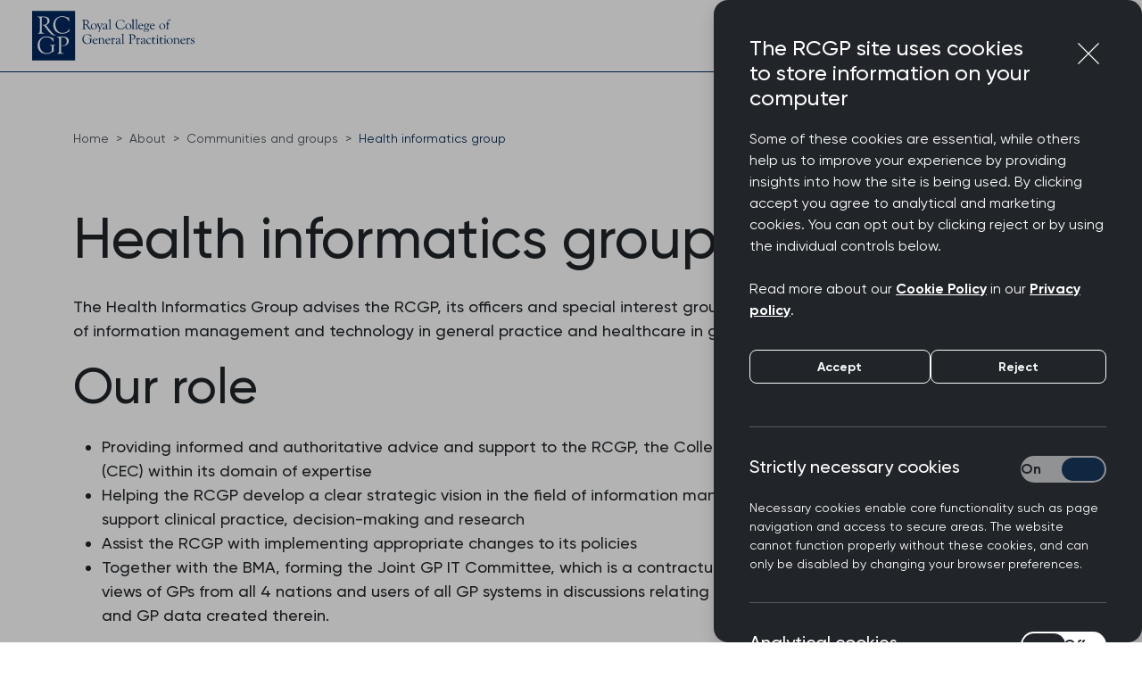

--- FILE ---
content_type: text/html; charset=utf-8
request_url: https://www.rcgp.org.uk/about/committees/health-informatics
body_size: 42921
content:
<!DOCTYPE html>
<html lang="en">
    <head>
        <meta http-equiv="Content-Type" content="text/html; charset=utf-8" />
        
        <!-- Primary Meta Tags -->
        <meta name="viewport" content="width=device-width, initial-scale=1, shrink-to-fit=no">
        <meta name="author" content="RCGP">
        <meta name="image">

        
    <meta name="title" content="Health informatics group">
    <meta name="description" content="The RCGP Health Informatics Group provides informed, authoritative advice and support on issues of information management and technology in general practice.">
    <title>Health informatics group</title>
    <link rel="canonical" href="https://www.rcgp.org.uk/about/communities-groups/health-informatics">
    
    <meta property="og:url" content="https://www.rcgp.org.uk/about/communities-groups/health-informatics">
    <meta property="og:title" content="Health informatics group">
    <meta property="og:description" content="The RCGP Health Informatics Group provides informed, authoritative advice and support on issues of information management and technology in general practice.">

    <meta property="twitter:url" content="https://www.rcgp.org.uk/about/communities-groups/health-informatics">
    <meta property="twitter:title" content="Health informatics group">
    <meta property="twitter:description" content="The RCGP Health Informatics Group provides informed, authoritative advice and support on issues of information management and technology in general practice.">


        <!-- Open Graph / Facebook -->
        <meta property="og:type" content="website">
        <!--Add env-->
        <meta property="og:image" content="https://www.rcgp.org.uk/assets/images/RCGP-logo-800x418.png">

        <!-- Twitter -->
        <meta property="twitter:card" content="summary_large_image">
        <!--Add env-->
        <meta property="twitter:image" content="https://www.rcgp.org.uk/assets/images/RCGP-logo-800x418.png">

        <link rel="manifest" href="/manifest.json">
                 
        <!-- Favicon -->
        <link rel="apple-touch-icon" sizes="120x120" href="/assets/images/favicon/apple-touch-icon.png">
        <link rel="icon" type="image/png" sizes="32x32" href="/assets/images/favicon/favicon-32x32.png">
        <link rel="icon" type="image/png" sizes="16x16" href="/assets/images/favicon/favicon-16x16.png">
        <link rel="mask-icon" href="/assets/images/favicon/safari-pinned-tab.svg" color="#ffffff">
        <link rel="icon" href="/assets/images/favicon/favicon.ico">
        <meta name="msapplication-TileColor" content="#da532c">
        <meta name="theme-color" content="#ffffff">
        <link rel="preload" href="/assets/fonts/Gilroy-Regular.woff2" as="font" type="font/woff2" crossorigin="anonymous">
        
<script async defer data-domain="rcgp.org.uk" src="https://plausible.io/js/script.tagged-events.outbound-links.file-downloads.pageview-props.js" event-profile_type="Guest"></script>

        <!-- Google Tag Manager -->
        <script data-type="inline" data-cookieconsent="marketing" type="text/plain">
                (function (w, d, s, l, i) {
                w[l] = w[l] || []; w[l].push({
                    'gtm.start':
                        new Date().getTime(), event: 'gtm.js'
                }); var f = d.getElementsByTagName(s)[0],
                    j = d.createElement(s), dl = l != 'dataLayer' ? '&l=' + l : ''; j.async = true; j.src =
                        'https://www.googletagmanager.com/gtm.js?id=' + i + dl; f.parentNode.insertBefore(j, f);
            })(window, document, 'script', 'dataLayer', 'GTM-MP573B7H');
        </script>
        <!-- End Google Tag Manager -->
        <!-- Meta Pixel Code -->
        <script data-type="inline" data-cookieconsent="marketing" type="text/plain">
                !function(f, b, e, v, n, t, s) {
                if (f.fbq) return; n = f.fbq = function() {
                    n.callMethod ?
                    n.callMethod.apply(n, arguments) : n.queue.push(arguments)
                };
                if (!f._fbq) f._fbq = n; n.push = n; n.loaded = !0; n.version = '2.0';
                n.queue = []; t = b.createElement(e); t.async = !0;
                t.src = v; s = b.getElementsByTagName(e)[0];
                s.parentNode.insertBefore(t, s)
            }(window, document, 'script',
                'https://connect.facebook.net/en_US/fbevents.js');
            fbq('init', '333185053870339');
            fbq('track', 'PageView');
        </script>
        <!-- End Meta Pixel Code -->
        <!--Bing ads-->
        <script data-type="inline" data-cookieconsent="marketing" type="text/plain">
                (function(w, d, t, r, u) {
                var f, n, i; w[u] = w[u] || [], f = function() { var o = { ti: "26045037" }; o.q = w[u], w[u] = new UET(o), w[u].push("pageLoad") }, n = d.createElement(t), n.
                    src = r, n.async = 1, n.onload = n.onreadystatechange = function() { var s = this.readyState; s && s !== "loaded" && s !== "complete" || (f(), n.onload = n.onreadystatechange = null) }
                    , i = d.getElementsByTagName(t)[0],
                    i.parentNode.insertBefore(n, i)
            })(window, document, "script", "//bat.bing.com/bat.js", "uetq");
        </script>
        <!--End bing ads-->

        <!--Google Analytics-->
        <script async data-type="src" data-cookieconsent="analytics" type="text/plain" data-src="https://www.googletagmanager.com/gtag/js?id=G-94Z0N7DCL4"></script>
        <script data-type="inline" data-cookieconsent="analytics" type="text/plain">
            window.dataLayer = window.dataLayer || [];
            function gtag() { dataLayer.push(arguments); }
            gtag('js', new Date());
            gtag('config', 'G-94Z0N7DCL4');
        </script>

            <!-- Microsoft Clarity-->
            <script type="text/javascript">(function (c, l, a, r, i, t, y) { c[a] = c[a] || function () { (c[a].q = c[a].q || []).push(arguments) }; t = l.createElement(r); t.async = 1; t.src = "https://www.clarity.ms/tag/" + i; y = l.getElementsByTagName(r)[0]; y.parentNode.insertBefore(t, y); })(window, document, "clarity", "script", "lghe8rkh51");</script>
            <script>
                window.clarity('consent', false);
            </script>
            <!--End of MS Clarity-->

        <!-- Main Style -->
    <link type="text/css" href="/assets/styles/style.min.css?v=d1k2-ibWRUyXLJWKwWE0eLudqu-WNvIMpCWwEO5bXyE" rel="stylesheet">
        <link href="/_content/Kentico.Content.Web.Rcl/Content/Bundles/Public/systemPageComponents.min.css" rel="stylesheet" />

    </head>
    <body class="page page-loaded">
        <svg class="svg-logo" xmlns="http://www.w3.org/2000/svg" xml:space="preserve">
            <symbol id="logo" viewBox="0 0 599.7 182.4">
                <path id="logotype" fill="#00285e" d="m203.2 50.2 7.1 10.2.8 1.2c2.2 3.1 4.2 4.8 6 4.9l.8.1c.3 0 .5.1.4.4 0 .3-.4.5-1.1.7a9.518 9.518 0 0 1-2.5.3 7.3 7.3 0 0 1-4.1-1.2 13.767 13.767 0 0 1-3.7-4.1l-6.4-9.6-.4-.6a2.117 2.117 0 0 0-2-1h-3.4l-.6.1c-.2.1-.3.4-.3.8v8.9a17.976 17.976 0 0 0 .2 3 2.633 2.633 0 0 0 1 1.4 6.791 6.791 0 0 0 3.4 1.1c.6.1.9.3 1 .6 0 .3-.3.5-.9.5a11.449 11.449 0 0 1-1.5-.1 28.322 28.322 0 0 0-3.3-.1h-3.8a16.232 16.232 0 0 0-2.1.1 8.8 8.8 0 0 1-1.4.1c-.4 0-.6-.2-.6-.5s.2-.4.6-.5a3.489 3.489 0 0 0 2.7-1.8 18.144 18.144 0 0 0 .6-5.8V41.1l-.1-2.6c0-2.6-.9-4.1-2.8-4.4l-1.2-.2c-.6-.1-.8-.3-.8-.6s.3-.5.9-.5c.1 0 .7 0 1.8.1a15.519 15.519 0 0 0 2.3.1c.8 0 2.1 0 4-.1 1.4-.1 2.6-.1 3.6-.1 3.9 0 6.9.7 8.9 2.2a7.548 7.548 0 0 1 3 6.5c.3 3.7-1.9 6.6-6.1 8.7m-7.5-.5h2.9a7.566 7.566 0 0 0 5.3-1.8 6.485 6.485 0 0 0 1.9-5 8 8 0 0 0-2.6-6.1 9.659 9.659 0 0 0-6.7-2.4 3.577 3.577 0 0 0-2.1.5 2.157 2.157 0 0 0-.6 1.8v11.2a2.373 2.373 0 0 0 .3 1.5 2.984 2.984 0 0 0 1.6.3m32.4-3.4a11.03 11.03 0 0 1 7.9 3.2 10.23 10.23 0 0 1 3.3 7.6 10.7 10.7 0 0 1-3.2 7.9 11.321 11.321 0 0 1-8.2 3.1 11.188 11.188 0 0 1-8-3 10.247 10.247 0 0 1-3.1-7.8 10.35 10.35 0 0 1 3.3-7.8 10.552 10.552 0 0 1 8-3.2m-.7 1a6.673 6.673 0 0 0-5.2 2.3 9.324 9.324 0 0 0-2 6.1 13.4 13.4 0 0 0 2.4 8.1 7.35 7.35 0 0 0 6.1 3.3 6.129 6.129 0 0 0 5-2.3 9.732 9.732 0 0 0 1.8-6.2 13.623 13.623 0 0 0-2.3-8.1 6.412 6.412 0 0 0-5.8-3.2m18.9 4.6a7.086 7.086 0 0 1-.8-2.8c0-.7.5-1.1 1.5-1.3.9-.1 1.4-.3 1.4-.6s-.2-.5-.7-.5a3.444 3.444 0 0 0-.9.1 28.4 28.4 0 0 1-3.4.1 15.686 15.686 0 0 1-2.6-.1 7.084 7.084 0 0 0-1.4-.1c-.5 0-.7.2-.7.6 0 .2.2.4.6.5a2.733 2.733 0 0 1 1.4.8 11.067 11.067 0 0 1 1.1 2l6.4 14.8a12.27 12.27 0 0 1 1 3 9.786 9.786 0 0 1-1.3 3.9 19.048 19.048 0 0 1-3.1 4.2.914.914 0 0 0-.3.5c0 .3.6.4 1.7.4a6.727 6.727 0 0 0 1.8-.1c.2-.1.3-.3.5-.8l.3-.8 9.1-25.2a5.162 5.162 0 0 1 .9-1.7 5.649 5.649 0 0 1 1.4-.9c.4-.2.5-.4.5-.6a.472.472 0 0 0-.5-.5h-3.9a12.268 12.268 0 0 1-2.3-.1 4.592 4.592 0 0 0-1-.1c-.3 0-.5.1-.5.5q0 .45.6.6a6.863 6.863 0 0 1 2.2.9 2.294 2.294 0 0 1 .6 1.8 8.865 8.865 0 0 1-.6 3l-3.9 10.4-5.1-11.9Zm26.6 4.5v-3.1c0-1.9-.4-3.3-1.1-4a5.354 5.354 0 0 0-4-1.5c-2.3 0-3.4.9-3.4 2.8a6.8 6.8 0 0 0 .3 1.9 3.091 3.091 0 0 1 .2.8.472.472 0 0 1-.5.5 4.649 4.649 0 0 1-2.1-.5c-.6-.3-1-.7-1-1.1a5.464 5.464 0 0 1 1.7-3.4 8.058 8.058 0 0 1 6.1-2.4 8.665 8.665 0 0 1 5.4 1.5 5.15 5.15 0 0 1 1.9 4.3v9.9a6.4 6.4 0 0 0 .6 3.3 1.96 1.96 0 0 0 1.9 1h.6a1.759 1.759 0 0 1 .6-.1c.3 0 .4.1.4.4s-.4.6-1.2.9a6.825 6.825 0 0 1-2.3.5c-1.4 0-2.7-.8-3.8-2.5-2.5 1.8-4.8 2.8-6.9 2.8a5.167 5.167 0 0 1-3.8-1.3 4.6 4.6 0 0 1-1.4-3.4 5.057 5.057 0 0 1 2.7-4.5c1.8-1.3 4.8-2.2 9.1-2.8m0 1a12.249 12.249 0 0 0-6.1 1.8 4.214 4.214 0 0 0-2.2 3.6 3.474 3.474 0 0 0 1 2.7 3.705 3.705 0 0 0 2.8 1 5.239 5.239 0 0 0 3.6-1.4 3.667 3.667 0 0 0 .9-2.7v-5Zm16.2-26.3c0-.8-.1-1.1-.4-1.1a1.69 1.69 0 0 0-.5.2 20.145 20.145 0 0 1-2.5 1.2l-1.6.6c-.5.2-1 .3-1.6.5-.5.1-.7.3-.7.6 0 .2.1.3.3.4.1 0 .3.1.4.1l1.3-.1c1.1 0 1.7.8 1.7 2.3v28.1a3.007 3.007 0 0 1-.4 1.8 2.709 2.709 0 0 1-1.6.9c-.5.1-.7.3-.7.6s.3.5.7.5a5.808 5.808 0 0 0 1-.1 19.578 19.578 0 0 1 3-.1h3.5a4.121 4.121 0 0 1 1.2.1 1.952 1.952 0 0 0 .7.1c.4 0 .6-.2.5-.5 0-.3-.3-.4-.7-.5-1.7-.3-2.8-.9-3.2-1.7a8.532 8.532 0 0 1-.5-3.2V32l.1-.9Zm51 4.7c-.1-.6-.3-1-.5-1a1.793 1.793 0 0 0-.8.4c-.2.1-.3.2-.4.2l-.4-.2-.4-.2-1-.5a20.7 20.7 0 0 0-9.9-2.4 17.781 17.781 0 0 0-18.3 18.3c0 5.3 1.7 9.5 5 12.7 3.4 3.2 7.8 4.8 13.3 4.8a23.7 23.7 0 0 0 13-3.7c.7-.5 1.1-.9 1.2-1.4l.1-.5.6-3.1.1-.6v-.3c0-.3-.1-.5-.4-.5-.2 0-.6.5-1 1.4a11.831 11.831 0 0 1-5.2 4.9 15.175 15.175 0 0 1-7.6 2 13.563 13.563 0 0 1-10.8-5c-2.8-3.4-4.2-7.7-4.2-13 0-4.6 1.3-8.2 3.8-10.9s5.9-4 10.3-4c5.5 0 9.8 2.8 13 8.3.4.7.7 1.1.9 1.1s.3-.1.4-.3l.1-.3-.1-.6-.8-5.6m15.5 10.5a11.03 11.03 0 0 1 7.9 3.2 10.23 10.23 0 0 1 3.3 7.6 10.7 10.7 0 0 1-3.2 7.9 11.321 11.321 0 0 1-8.2 3.1 11.188 11.188 0 0 1-8-3 10.247 10.247 0 0 1-3.1-7.8 10.35 10.35 0 0 1 3.3-7.8 10.857 10.857 0 0 1 8-3.2m-.6 1a6.673 6.673 0 0 0-5.2 2.3 9.324 9.324 0 0 0-2 6.1 13.4 13.4 0 0 0 2.4 8.1 7.35 7.35 0 0 0 6.1 3.3 6.129 6.129 0 0 0 5-2.3 9.732 9.732 0 0 0 1.8-6.2 13.623 13.623 0 0 0-2.3-8.1 6.52 6.52 0 0 0-5.8-3.2m19.6-16.2c0-.8-.1-1.1-.4-1.1a1.69 1.69 0 0 0-.5.2 20.145 20.145 0 0 1-2.5 1.2l-1.6.6c-.5.2-1 .3-1.6.5-.4.1-.7.3-.7.6 0 .2.1.3.3.4.1 0 .3.1.4.1l1.3-.1c1.1 0 1.7.8 1.7 2.3v28.1a3.007 3.007 0 0 1-.4 1.8 2.709 2.709 0 0 1-1.6.9c-.5.1-.7.3-.7.6s.3.5.7.5a5.808 5.808 0 0 0 1-.1 19.578 19.578 0 0 1 3-.1h3.5a4.121 4.121 0 0 1 1.2.1 1.952 1.952 0 0 0 .7.1c.4 0 .6-.2.5-.5 0-.3-.3-.4-.7-.5-1.7-.3-2.8-.9-3.1-1.7a8.532 8.532 0 0 1-.5-3.2V31.1Zm12.8 0c0-.8-.1-1.1-.4-1.1a1.69 1.69 0 0 0-.5.2 20.145 20.145 0 0 1-2.5 1.2l-1.6.6c-.5.2-1 .3-1.6.5-.4.1-.7.3-.7.6 0 .2.1.3.3.4.1 0 .3.1.4.1l1.3-.1c1.1 0 1.7.8 1.7 2.3v28.1a3.007 3.007 0 0 1-.4 1.8 2.709 2.709 0 0 1-1.6.9c-.5.1-.7.3-.7.6s.2.5.7.5a5.808 5.808 0 0 0 1-.1 19.578 19.578 0 0 1 3-.1h3.5a4.121 4.121 0 0 1 1.2.1 1.952 1.952 0 0 0 .7.1c.4 0 .6-.2.5-.5 0-.3-.3-.4-.7-.5-1.7-.3-2.8-.9-3.1-1.7a8.532 8.532 0 0 1-.5-3.2V31.1Zm8.2 23.8v.6a11.254 11.254 0 0 0 2.4 7.3 7.341 7.341 0 0 0 5.9 3 9.854 9.854 0 0 0 6-2.5.758.758 0 0 1 .4-.2.366.366 0 0 1 .4.4q0 .75-1.8 2.1a11.254 11.254 0 0 1-7 2.6 8.98 8.98 0 0 1-7-3.1 11.159 11.159 0 0 1-2.8-7.8 11.525 11.525 0 0 1 2.9-7.7 8.755 8.755 0 0 1 6.8-3.3 8.128 8.128 0 0 1 6.8 3.5 20.949 20.949 0 0 1 1.3 2.3 7.391 7.391 0 0 1 .6 2c0 .6-.6.8-1.7.8h-1.9l-1.7-.1h-9.6Zm.1-1.4h8.7c1.3 0 2-.3 2-.8a5.48 5.48 0 0 0-1.7-3.7 5.294 5.294 0 0 0-3.7-1.7 4.4 4.4 0 0 0-3.5 1.7 7.691 7.691 0 0 0-1.8 4.5M416 68.3v-.2a3.5 3.5 0 0 1-1.7-2.9 6.114 6.114 0 0 1 3-5.1 6.653 6.653 0 0 1-3.4-6.3 7.386 7.386 0 0 1 2.2-5.5 7.613 7.613 0 0 1 5.6-2.2 10.323 10.323 0 0 1 5.5 1.5 2.774 2.774 0 0 0 1.3.6 4.834 4.834 0 0 0 2.1-.6 2.972 2.972 0 0 0 1.4-1.3l.3-1c0-.2.2-.3.4-.3.3 0 .4.2.4.6a8.209 8.209 0 0 1-.4 2 16.518 16.518 0 0 1-.7 2.1 2.626 2.626 0 0 1-1.5 1.2c-.3.1-.5.3-.5.5a1.087 1.087 0 0 0 .1.5 6.19 6.19 0 0 1 .2 2.1 6.486 6.486 0 0 1-2.4 5 8.121 8.121 0 0 1-5.6 2.1 18.923 18.923 0 0 1-3.1-.3 2.485 2.485 0 0 0-.8-.1 2.218 2.218 0 0 0-1.6.9 2.9 2.9 0 0 0-.8 1.8 2.007 2.007 0 0 0 1.4 1.9 13.954 13.954 0 0 0 4.8.6 19.657 19.657 0 0 1 7.2 1 3.7 3.7 0 0 1 2.1 3.6 5.915 5.915 0 0 1-2.9 4.9 12.184 12.184 0 0 1-7.2 2 14.484 14.484 0 0 1-6.7-1.4c-1.7-.9-2.6-2.1-2.6-3.6.2-1.9 1.4-3.3 3.9-4.1m1.1.4a3.69 3.69 0 0 0-.8 6.6 8.821 8.821 0 0 0 4.7 1.1 11.968 11.968 0 0 0 5.9-1.3q2.4-1.35 2.4-3.3c0-1.6-1.2-2.3-3.6-2.3-.3 0-1.2-.1-2.7-.2l-2.7-.2a12.535 12.535 0 0 1-3.2-.4m4.7-21.5a3.854 3.854 0 0 0-3.2 1.7 6.293 6.293 0 0 0-1.3 4.1 8.791 8.791 0 0 0 1.4 5.1 4.353 4.353 0 0 0 3.6 2 3.816 3.816 0 0 0 3.3-1.6 6.391 6.391 0 0 0 1.3-4.2 9.253 9.253 0 0 0-1.4-5.1 4.283 4.283 0 0 0-3.7-2m16.4 7.7v.6a11.254 11.254 0 0 0 2.4 7.3 7.341 7.341 0 0 0 5.9 3 9.634 9.634 0 0 0 6-2.5.758.758 0 0 1 .4-.2.366.366 0 0 1 .4.4q0 .75-1.8 2.1a11.254 11.254 0 0 1-7 2.6 8.98 8.98 0 0 1-7-3.1 11.159 11.159 0 0 1-2.8-7.8 11.525 11.525 0 0 1 2.9-7.7 8.755 8.755 0 0 1 6.8-3.3 8.128 8.128 0 0 1 6.8 3.5 20.949 20.949 0 0 1 1.3 2.3 7.391 7.391 0 0 1 .6 2c0 .6-.6.8-1.7.8h-1.9l-1.7-.1h-9.6Zm.1-1.4h8.7c1.4 0 2-.3 2-.8a5.862 5.862 0 0 0-5.4-5.4 4.4 4.4 0 0 0-3.5 1.7 7.691 7.691 0 0 0-1.8 4.5m42.5-7.2a11.03 11.03 0 0 1 7.9 3.2 10.23 10.23 0 0 1 3.3 7.6 10.7 10.7 0 0 1-3.2 7.9 11.321 11.321 0 0 1-8.2 3.1 11.188 11.188 0 0 1-8-3 10.247 10.247 0 0 1-3.1-7.8 10.35 10.35 0 0 1 3.3-7.8 10.552 10.552 0 0 1 8-3.2m-.7 1a6.673 6.673 0 0 0-5.2 2.3 9.324 9.324 0 0 0-2 6.1 13.4 13.4 0 0 0 2.4 8.1 7.35 7.35 0 0 0 6.1 3.3 6.129 6.129 0 0 0 5-2.3 9.732 9.732 0 0 0 1.8-6.2 13.623 13.623 0 0 0-2.3-8.1 6.52 6.52 0 0 0-5.8-3.2m21.2-3c0-7.1 1.9-10.7 5.7-10.7q2.1 0 2.7 1.2c.1.3.3.4.4.4.3 0 .7-.6 1-1.7l.3-.9a1.269 1.269 0 0 0 .1-.6c0-.6-.7-1-2.2-1a8.472 8.472 0 0 0-4.7 1.7 13.756 13.756 0 0 0-4.1 4.5 20.382 20.382 0 0 0-2.5 9.6h-2.4a1.159 1.159 0 0 0-1 .4 3.355 3.355 0 0 0-.4 1.4c0 .2.2.3.8.3h3v14.3a5.725 5.725 0 0 1-.3 2.2 1.441 1.441 0 0 1-1.1.9l-.5.2c-.3.1-.5.3-.5.5 0 .4.2.5.7.5a3.445 3.445 0 0 0 .9-.1 41.5 41.5 0 0 1 4.3-.1 9.15 9.15 0 0 1 1.6.1 13.613 13.613 0 0 0 1.6.1c.5 0 .7-.2.7-.5s-.3-.5-1-.6a3.351 3.351 0 0 1-2.3-.8 4.081 4.081 0 0 1-.6-2.7V48.8h4.8c.4 0 .8-.4 1-1l.4-1.1a3.935 3.935 0 0 0 .2-.6c0-.3-.1-.4-.4-.4a.52.52 0 0 0-.4.2l-.4.4a2.037 2.037 0 0 1-1.1.2h-4.3v-2.2Zm-286.9 68.2a6.221 6.221 0 0 1-.8 3.5c-2.2 2.8-5.3 4.1-9.3 4.1a13.208 13.208 0 0 1-10.4-5 18.354 18.354 0 0 1-4.2-12.3c0-4.6 1.2-8.3 3.7-11.2a11.727 11.727 0 0 1 9.5-4.3 16.563 16.563 0 0 1 8.8 2.5 16.1 16.1 0 0 1 6.2 6.5c.2.3.3.4.6.4s.5-.2.5-.6a1.952 1.952 0 0 0-.1-.7 12.859 12.859 0 0 1-.4-1.9l-.3-2.4c-.1-.8-.2-1.3-.2-1.7 0-.8-.2-1.2-.5-1.2-.1 0-.2.1-.4.2l-.6.5a1.689 1.689 0 0 1-.5.2c-.1 0-.2-.1-.4-.2a15.2 15.2 0 0 0-5.4-2.1 25.261 25.261 0 0 0-6.4-.9 17.645 17.645 0 0 0-13 5.3 18.089 18.089 0 0 0-5.2 13.3 16.8 16.8 0 0 0 4.9 12.5 17.03 17.03 0 0 0 12.6 4.9 21.22 21.22 0 0 0 10.7-2.9l1.7-1a12.561 12.561 0 0 1 2.1-.9.956.956 0 0 0 .7-.2l.2-.4-.1-.8v-9c0-1.6.6-2.5 1.9-2.8.5-.1.8-.3.8-.6s-.2-.5-.6-.5c-.2 0-.9.1-2.1.1-.4 0-2 .1-4.6.1h-2.9c-.6 0-.9.2-.9.5 0 .4.4.6 1 .7a4.628 4.628 0 0 1 2.7.7 2.541 2.541 0 0 1 .7 2.1v5.5m12.3-4v.6a11.254 11.254 0 0 0 2.4 7.3 7.341 7.341 0 0 0 5.9 3 9.634 9.634 0 0 0 6-2.5.758.758 0 0 1 .4-.2.366.366 0 0 1 .4.4c0 .5-.6 1.2-1.8 2.2a11.254 11.254 0 0 1-7 2.6 8.98 8.98 0 0 1-7-3.1 11.159 11.159 0 0 1-2.8-7.8 11.525 11.525 0 0 1 2.9-7.7 8.755 8.755 0 0 1 6.8-3.3 8.128 8.128 0 0 1 6.8 3.5 20.949 20.949 0 0 1 1.3 2.3 7.391 7.391 0 0 1 .6 2c0 .6-.6.8-1.7.8H238l-1.7-.1h-9.6Zm.1-1.4h8.7c1.3 0 2-.3 2-.8a5.862 5.862 0 0 0-5.4-5.4 4.4 4.4 0 0 0-3.5 1.7 8.4 8.4 0 0 0-1.8 4.5m24-6.1v-1c0-.5-.1-.7-.4-.7a1.421 1.421 0 0 0-.6.2c-.1.1-.5.2-1 .5l-1.4.7a13.854 13.854 0 0 1-3.3 1c-.5.1-.7.3-.7.5a.52.52 0 0 0 .2.4.6.6 0 0 0 .4.1h1.1a2.059 2.059 0 0 1 1.7.6 4.465 4.465 0 0 1 .4 2.4v11.4a3.577 3.577 0 0 1-.5 2.1 3.7 3.7 0 0 1-1.8 1.1c-.3.1-.5.3-.5.5 0 .3.1.4.5.4a4.592 4.592 0 0 0 1-.1c.5-.1 2.2-.1 4.9-.1a12.308 12.308 0 0 1 2.4.1 10.5 10.5 0 0 0 1.3.2c.4 0 .6-.2.6-.5s-.3-.5-.8-.6c-2.3-.1-3.5-.9-3.6-2.3v-11.7a3.335 3.335 0 0 1 1.6-2.8 6.162 6.162 0 0 1 3.7-1.3 5.621 5.621 0 0 1 4.6 1.9 8.2 8.2 0 0 1 1.6 5.5v8.8c0 1.1-.3 1.7-1 1.8l-.8.2c-.3.1-.5.2-.5.5a.52.52 0 0 0 .2.4l.4.1.7-.1h1l2.5-.1a23.722 23.722 0 0 1 3.1.1 4.592 4.592 0 0 0 1 .1c.6 0 .9-.2.8-.6 0-.3-.3-.4-.7-.5l-1.1-.2a2.248 2.248 0 0 1-2.1-2l-.1-1.2v-6.9c0-3.1-.5-5.4-1.6-6.9a7.488 7.488 0 0 0-6.4-3.3c-2.5 0-4.8 1.3-7.1 4V101Zm23 7.5v.6a11.254 11.254 0 0 0 2.4 7.3 7.341 7.341 0 0 0 5.9 3 9.634 9.634 0 0 0 6-2.5.758.758 0 0 1 .4-.2.366.366 0 0 1 .4.4c0 .5-.6 1.2-1.8 2.2a11.254 11.254 0 0 1-7 2.6 8.98 8.98 0 0 1-7-3.1 11.159 11.159 0 0 1-2.8-7.8 11.525 11.525 0 0 1 2.9-7.7 8.755 8.755 0 0 1 6.8-3.3 8.128 8.128 0 0 1 6.8 3.5 20.949 20.949 0 0 1 1.3 2.3 7.391 7.391 0 0 1 .6 2c0 .6-.6.8-1.7.8h-1.9l-1.7-.1h-9.6Zm.2-1.4h8.7c1.4 0 2-.3 2-.8a5.862 5.862 0 0 0-5.4-5.4 4.4 4.4 0 0 0-3.5 1.7 7.691 7.691 0 0 0-1.8 4.5m24.2-6.4v-.5q0-.9-.6-.9a1.421 1.421 0 0 0-.6.2 15.762 15.762 0 0 1-5.7 2.3 1.268 1.268 0 0 0-.6.1.51.51 0 0 0-.4.5.53.53 0 0 0 .6.6h.9c1.9 0 2.8 1 2.8 2.9v10.8a8.862 8.862 0 0 1-.3 2.9 1.624 1.624 0 0 1-1.4.9c-.5.1-.8.3-.8.6s.2.5.7.5a3.444 3.444 0 0 0 .9-.1 21.1 21.1 0 0 1 2.9-.1h3a5.313 5.313 0 0 1 1.4.1 8.329 8.329 0 0 0 1.2.1c.5 0 .7-.2.7-.5s-.3-.5-.8-.5l-1.3-.1a2.441 2.441 0 0 1-2-1 5.621 5.621 0 0 1-.6-3v-9a4.335 4.335 0 0 1 1-2.8 3.272 3.272 0 0 1 2.6-1.1 4.367 4.367 0 0 1 2.1.7 4.045 4.045 0 0 0 1.1.6c.2 0 .6-.4 1.2-1 .6-.7.8-1.1.8-1.4 0-.4-.5-.9-1.3-1.5a4.323 4.323 0 0 0-2.1-.9c-1.7 0-3.5 1.5-5.5 4.6v-4ZM321 110v-3.1c0-1.9-.4-3.3-1.1-4a5.354 5.354 0 0 0-4-1.5c-2.3 0-3.4.9-3.4 2.8a6.8 6.8 0 0 0 .3 1.9 3.091 3.091 0 0 1 .2.8.472.472 0 0 1-.5.5 4.649 4.649 0 0 1-2.1-.5c-.6-.3-1-.7-1-1.1a5.464 5.464 0 0 1 1.7-3.4 8.058 8.058 0 0 1 6.1-2.4 8.665 8.665 0 0 1 5.4 1.5 5.026 5.026 0 0 1 1.9 4.3v9.9a6.4 6.4 0 0 0 .6 3.3 1.96 1.96 0 0 0 1.9 1h.6a1.759 1.759 0 0 1 .6-.1c.3 0 .4.1.4.4s-.4.6-1.2.9a6.825 6.825 0 0 1-2.3.5c-1.4 0-2.7-.8-3.8-2.5-2.5 1.8-4.8 2.8-6.9 2.8a5.167 5.167 0 0 1-3.8-1.3 4.6 4.6 0 0 1-1.4-3.4 5.057 5.057 0 0 1 2.7-4.5c1.8-1.3 4.8-2.2 9.1-2.8m0 1a12.249 12.249 0 0 0-6.1 1.8 4.214 4.214 0 0 0-2.2 3.6 3.474 3.474 0 0 0 1 2.7 3.705 3.705 0 0 0 2.8 1 5.239 5.239 0 0 0 3.6-1.4 3.667 3.667 0 0 0 .9-2.7v-5Zm16.1-26.3c0-.8-.1-1.1-.4-1.1a1.69 1.69 0 0 0-.5.2 20.145 20.145 0 0 1-2.5 1.2l-1.6.6c-.5.2-1 .3-1.6.5-.5.1-.7.3-.7.6 0 .2.1.3.3.4.1 0 .3.1.4.1l1.3-.1c1.1 0 1.7.8 1.7 2.3v28.1a3.007 3.007 0 0 1-.4 1.8 2.709 2.709 0 0 1-1.6.9c-.5.1-.7.3-.7.6s.3.5.7.5a5.846 5.846 0 0 1 1-.1 19.578 19.578 0 0 1 3-.1h3.5a4.121 4.121 0 0 1 1.2.1 2.544 2.544 0 0 0 .7.2c.4 0 .6-.2.5-.5 0-.3-.3-.4-.7-.5-1.7-.3-2.8-.9-3.1-1.7a8.532 8.532 0 0 1-.5-3.2V84.7Zm28.3 5.1c0-.7.1-1.2.4-1.4a1.809 1.809 0 0 1 1.4-.4 10.449 10.449 0 0 1 7.3 2.5 8.223 8.223 0 0 1 2.9 6.4 6.661 6.661 0 0 1-2.2 5.3 8.506 8.506 0 0 1-5.8 2 7.753 7.753 0 0 1-1.9-.2 1.087 1.087 0 0 0-.5-.1.462.462 0 0 0-.5.3c0 .3.4.5 1.3.7a13.854 13.854 0 0 0 3 .3 11.414 11.414 0 0 0 6.5-2.1 9.081 9.081 0 0 0 4.1-7.8 7.968 7.968 0 0 0-3.3-6.6c-2.2-1.7-5.1-2.5-8.7-2.5a25.349 25.349 0 0 0-2.6.1q-3.15.3-4.8.3c-.7 0-1.6-.1-2.7-.2a7.173 7.173 0 0 0-1.3-.1c-.6 0-1 .2-1 .6 0 .3.2.5.7.5 1.7.2 2.8.7 3.2 1.7.4.9.6 3.2.6 6.7v15.3c0 3.3-.2 5.6-.7 6.9a3.231 3.231 0 0 1-2.7 2.2c-.6.1-.8.3-.8.6s.2.5.7.5a9.888 9.888 0 0 0 1.5-.1 14.171 14.171 0 0 1 2.3-.1h2l1.8.1a19.4 19.4 0 0 1 2.7.1 13.916 13.916 0 0 0 1.7.1q.9 0 .9-.6c0-.3-.3-.4-.8-.4a6.8 6.8 0 0 1-2.1-.4c-1.4-.3-2.1-1.5-2.3-3.6l-.1-2.1V90.7l-.2-.9Zm25 10.9v-.5q0-.9-.6-.9a1.421 1.421 0 0 0-.6.2 15.762 15.762 0 0 1-5.7 2.3 1.268 1.268 0 0 0-.6.1.51.51 0 0 0-.4.5.53.53 0 0 0 .6.6h.9c1.9 0 2.8 1 2.8 2.9v10.8a8.862 8.862 0 0 1-.3 2.9 1.624 1.624 0 0 1-1.4.9c-.5.1-.8.3-.8.6s.2.5.7.5a3.444 3.444 0 0 0 .9-.1 21.1 21.1 0 0 1 2.9-.1h3a5.313 5.313 0 0 1 1.4.1 8.329 8.329 0 0 0 1.2.1c.5 0 .7-.2.7-.5s-.3-.5-.8-.5l-1.3-.1a2.441 2.441 0 0 1-2-1 5.621 5.621 0 0 1-.6-3v-9a4.335 4.335 0 0 1 1-2.8 3.272 3.272 0 0 1 2.6-1.1 4.367 4.367 0 0 1 2.1.7 4.045 4.045 0 0 0 1.1.6c.2 0 .6-.4 1.2-1 .6-.7.8-1.1.8-1.4 0-.4-.5-.9-1.3-1.5a4.323 4.323 0 0 0-2.1-.9c-1.7 0-3.5 1.5-5.5 4.6v-4Zm22.9 9.3v-3.1c0-1.9-.4-3.3-1.1-4a5.354 5.354 0 0 0-4-1.5c-2.3 0-3.4.9-3.4 2.8a6.8 6.8 0 0 0 .3 1.9 3.091 3.091 0 0 1 .2.8.472.472 0 0 1-.5.5 4.649 4.649 0 0 1-2.1-.5c-.6-.3-1-.7-1-1.1a5.464 5.464 0 0 1 1.7-3.4 8.058 8.058 0 0 1 6.1-2.4 8.665 8.665 0 0 1 5.4 1.5 5.026 5.026 0 0 1 1.9 4.3v9.9a6.4 6.4 0 0 0 .6 3.3 1.96 1.96 0 0 0 1.9 1h.6a1.759 1.759 0 0 1 .6-.1c.3 0 .4.1.4.4s-.4.6-1.2.9a6.825 6.825 0 0 1-2.3.5c-1.4 0-2.7-.8-3.8-2.5-2.5 1.8-4.8 2.8-6.9 2.8a5.167 5.167 0 0 1-3.8-1.3 4.6 4.6 0 0 1-1.4-3.4 5.057 5.057 0 0 1 2.7-4.5c1.8-1.3 4.8-2.2 9.1-2.8m0 1a12.249 12.249 0 0 0-6.1 1.8 4.214 4.214 0 0 0-2.2 3.6 3.474 3.474 0 0 0 1 2.7 3.705 3.705 0 0 0 2.8 1 5.239 5.239 0 0 0 3.6-1.4 3.667 3.667 0 0 0 .9-2.7v-5Zm19.5-11.1a10.451 10.451 0 0 0-7.9 3.4 11.4 11.4 0 0 0-3.3 8.2 10.465 10.465 0 0 0 2.7 7.3 8.719 8.719 0 0 0 6.8 2.9 10.832 10.832 0 0 0 7.6-2.8c.8-.7 1.2-1.3 1.2-1.6s-.1-.4-.4-.3a.864.864 0 0 0-.6.3 8.777 8.777 0 0 1-5.5 2.3 7.527 7.527 0 0 1-5.9-2.9 10.706 10.706 0 0 1-2.4-7.1 9.482 9.482 0 0 1 1.6-5.8 4.895 4.895 0 0 1 4.1-2.3 7.826 7.826 0 0 1 3.7 1.1 6.019 6.019 0 0 1 2.7 2.5c.3.5.5.8.7.8.4 0 .6-.5.6-1.4l-.2-1.9v-.8c0-.5-.6-.9-1.7-1.2a7.4 7.4 0 0 0-3.8-.7m21.3 3.1a1.084 1.084 0 0 0 1.1-.8l.6-1.5a1.191 1.191 0 0 0 .2-.6.265.265 0 0 0-.3-.3 1.546 1.546 0 0 0-.6.3 2.861 2.861 0 0 1-1.7.4H448l.1-4.4c0-.4-.1-.7-.4-.7-.2 0-.5.4-1 1.1a23.552 23.552 0 0 1-4.6 5.1c-.5.4-.7.7-.7.9 0 .3.2.4.7.4h2.3v12.7c0 4 2 6 5.9 6a8.3 8.3 0 0 0 3.8-1c1.3-.7 2-1.3 2-1.8a.265.265 0 0 0-.3-.3l-.2.1-1.3.6a5.26 5.26 0 0 1-2.6.6 4.081 4.081 0 0 1-3-1.1c-.5-.5-.7-1.6-.7-3.2v-12.7h6.1Zm10.6 13.9a4.465 4.465 0 0 0 .4 2.4 2.276 2.276 0 0 0 1.7.8l1.2.1q.9.15.9.6c0 .3-.3.4-.7.4a13.054 13.054 0 0 1-1.7-.1c-.5 0-1.1-.1-1.8-.1h-1.6l-1.9.1a1.949 1.949 0 0 0-.8.1 7.754 7.754 0 0 0-.9.1c-.5 0-.7-.2-.7-.5a.634.634 0 0 1 .5-.6l.5-.2a1.589 1.589 0 0 0 1.1-1 6.082 6.082 0 0 0 .3-2.2v-10.9a5.319 5.319 0 0 0-.4-2.7 2.157 2.157 0 0 0-1.8-.6c-.6 0-1-.1-.9-.4 0-.2.5-.5 1.3-.7a31.715 31.715 0 0 0 3.7-1.6l1.4-.6q.3 0 .3.6v17Zm-1.6-27.5c.4 0 .8.3 1.3 1l.6 1a1.1 1.1 0 0 1 .3.6 2.913 2.913 0 0 1-.9 1.6c-.6.7-1.1 1-1.5 1-.3 0-.8-.3-1.4-1a2.913 2.913 0 0 1-.9-1.6c0-.4.3-.9 1-1.6.7-.6 1.2-1 1.5-1m19 13.6a1.084 1.084 0 0 0 1.1-.8l.6-1.5a1.191 1.191 0 0 0 .2-.6.265.265 0 0 0-.3-.3 1.546 1.546 0 0 0-.6.3 2.861 2.861 0 0 1-1.7.4H476l.1-4.4c0-.4-.1-.7-.4-.7-.2 0-.5.4-1 1.1a23.552 23.552 0 0 1-4.6 5.1c-.5.4-.7.7-.7.9 0 .3.2.4.7.4h2.3v12.7c0 4 2 6 5.9 6a8.3 8.3 0 0 0 3.8-1c1.3-.7 2-1.3 2-1.8a.265.265 0 0 0-.3-.3l-.2.1-1.3.6a5.26 5.26 0 0 1-2.6.6 4.081 4.081 0 0 1-3-1.1c-.5-.5-.7-1.6-.7-3.2v-12.7h6.1Zm10.6 13.9a4.465 4.465 0 0 0 .4 2.4 2.276 2.276 0 0 0 1.7.8l1.2.1q.9.15.9.6c0 .3-.2.4-.7.4a13.917 13.917 0 0 1-1.7-.1c-.5 0-1.1-.1-1.8-.1h-1.6l-1.9.1a1.949 1.949 0 0 0-.8.1 7.754 7.754 0 0 0-.9.1c-.5 0-.7-.2-.7-.5a.634.634 0 0 1 .5-.6l.5-.2a1.818 1.818 0 0 0 1.1-1 6.082 6.082 0 0 0 .3-2.2v-10.9a5.319 5.319 0 0 0-.4-2.7 2.157 2.157 0 0 0-1.8-.6c-.7 0-1-.1-.9-.4 0-.2.5-.5 1.3-.7a31.713 31.713 0 0 0 3.7-1.6l1.4-.6q.3 0 .3.6v17Zm-1.6-27.5c.4 0 .8.3 1.3 1l.6 1a1.1 1.1 0 0 1 .3.6 2.912 2.912 0 0 1-.9 1.6c-.6.7-1.1 1-1.5 1s-.8-.3-1.4-1a2.913 2.913 0 0 1-.9-1.6c0-.4.3-.9 1-1.6.7-.6 1.2-1 1.5-1m17.3 10.5a11.03 11.03 0 0 1 7.9 3.2 10.23 10.23 0 0 1 3.3 7.6 10.7 10.7 0 0 1-3.2 7.9 11.321 11.321 0 0 1-8.2 3.1 11.187 11.187 0 0 1-8-3 11.108 11.108 0 0 1 .2-15.6 10.857 10.857 0 0 1 8-3.2m-.6 1a6.673 6.673 0 0 0-5.2 2.3 9.324 9.324 0 0 0-2 6.1 13.4 13.4 0 0 0 2.4 8.1 7.35 7.35 0 0 0 6.1 3.3 6.129 6.129 0 0 0 5-2.3 9.732 9.732 0 0 0 1.8-6.2 13.623 13.623 0 0 0-2.3-8.1 6.52 6.52 0 0 0-5.8-3.2m20.3.1v-1c0-.5-.1-.7-.4-.7a1.421 1.421 0 0 0-.6.2c-.1.1-.5.2-1 .5l-1.4.7a13.854 13.854 0 0 1-3.3 1c-.5.1-.7.3-.7.5a.519.519 0 0 0 .2.4.6.6 0 0 0 .4.1h1.1c.8 0 1.4.2 1.6.6a4.465 4.465 0 0 1 .4 2.4v11.4a3.577 3.577 0 0 1-.5 2.1 3.7 3.7 0 0 1-1.8 1.1c-.3.1-.5.3-.5.5 0 .3.1.4.5.4a4.592 4.592 0 0 0 1-.1c.5-.1 2.2-.1 4.9-.1a12.309 12.309 0 0 1 2.4.1 10.5 10.5 0 0 0 1.3.2c.4 0 .6-.2.6-.5s-.3-.5-.8-.6c-2.3-.1-3.5-.9-3.6-2.3v-11.7a3.335 3.335 0 0 1 1.6-2.8 6.162 6.162 0 0 1 3.7-1.3 5.621 5.621 0 0 1 4.6 1.9 8.2 8.2 0 0 1 1.6 5.5v8.8c0 1.1-.3 1.7-1 1.8l-.8.2c-.3.1-.5.2-.5.5 0 .2 0 .3.2.4l.4.1.7-.1h1l2.5-.1a22.876 22.876 0 0 1 3.1.1 4.592 4.592 0 0 0 1 .1c.6 0 .9-.2.8-.6 0-.3-.3-.4-.7-.5l-1.1-.2a2.248 2.248 0 0 1-2.1-2l-.1-1.2v-6.9c0-3.1-.5-5.4-1.6-6.9a7.488 7.488 0 0 0-6.4-3.3c-2.4 0-4.8 1.3-7.1 4V101Zm23.1 7.5v.6a11.254 11.254 0 0 0 2.4 7.3 7.341 7.341 0 0 0 5.9 3 9.854 9.854 0 0 0 6-2.5.758.758 0 0 1 .4-.2.366.366 0 0 1 .4.4c0 .5-.6 1.2-1.8 2.2a11.254 11.254 0 0 1-7 2.6 8.98 8.98 0 0 1-7-3.1 11.159 11.159 0 0 1-2.8-7.8 11.525 11.525 0 0 1 2.9-7.7 8.755 8.755 0 0 1 6.8-3.3 8.128 8.128 0 0 1 6.8 3.5 20.944 20.944 0 0 1 1.3 2.3 7.389 7.389 0 0 1 .6 2c0 .6-.6.8-1.7.8h-1.9l-1.7-.1h-9.6Zm.1-1.4h8.7c1.3 0 2-.3 2-.8a5.48 5.48 0 0 0-1.7-3.7 5.294 5.294 0 0 0-3.7-1.7 4.4 4.4 0 0 0-3.5 1.7 7.691 7.691 0 0 0-1.8 4.5m23.9-6.4v-.5q0-.9-.6-.9a1.421 1.421 0 0 0-.6.2 15.762 15.762 0 0 1-5.7 2.3 1.268 1.268 0 0 0-.6.1.51.51 0 0 0-.4.5.53.53 0 0 0 .6.6h.9c1.9 0 2.8 1 2.8 2.9v10.8a8.861 8.861 0 0 1-.3 2.9 1.624 1.624 0 0 1-1.4.9c-.5.1-.8.3-.8.6s.2.5.7.5a3.445 3.445 0 0 0 .9-.1 21.1 21.1 0 0 1 2.9-.1h2.9a5.314 5.314 0 0 1 1.4.1 8.329 8.329 0 0 0 1.2.1c.5 0 .7-.2.7-.5s-.3-.5-.8-.5l-1.3-.1a2.441 2.441 0 0 1-2-1 5.621 5.621 0 0 1-.6-3v-9a3.857 3.857 0 0 1 1-2.8 3.272 3.272 0 0 1 2.6-1.1 4.367 4.367 0 0 1 2.1.7 4.045 4.045 0 0 0 1.1.6c.2 0 .6-.4 1.2-1 .6-.7.8-1.1.8-1.4 0-.4-.5-.9-1.3-1.5a4.323 4.323 0 0 0-2.1-.9c-1.7 0-3.5 1.5-5.5 4.6v-4Zm18.1-.8a7.677 7.677 0 0 0-4.9 1.7 5.257 5.257 0 0 0-2 4.1 4.675 4.675 0 0 0 1.3 3.4 14.527 14.527 0 0 0 4.3 2.7l2.3 1c2 .9 2.9 2.1 2.9 3.9a3.631 3.631 0 0 1-1.2 2.8 4.5 4.5 0 0 1-3.1 1.1 4.71 4.71 0 0 1-3.7-1.6 8.642 8.642 0 0 1-2.1-4.4c-.1-.5-.3-.8-.6-.8s-.5.3-.6.7l-.1.8.1 3.2v1.1a.576.576 0 0 0 .6.6l.7.1a1.74 1.74 0 0 1 .7.3 10.855 10.855 0 0 0 4.6 1.2 7.266 7.266 0 0 0 5.1-2 6.505 6.505 0 0 0 2.1-4.9 5.314 5.314 0 0 0-1.2-3.7 11.509 11.509 0 0 0-4.4-2.6 15.242 15.242 0 0 1-4.3-2.1 2.845 2.845 0 0 1-1.1-2.3 2.7 2.7 0 0 1 1-2.2 3.656 3.656 0 0 1 2.5-.9c2.6 0 4.3 1.3 5.2 3.9.2.5.4.7.6.7.4 0 .6-.4.6-1a3.752 3.752 0 0 0-.1-1l-.1-1v-1.2c0-.3-.2-.6-.7-.8l-1.1-.4a9.868 9.868 0 0 0-3.3-.4" />
                <path fill="#00285e" fill-rule="evenodd" d="M0 0h158.7v182.4H0Z" />
                <path fill="#fff" d="M83.9 90.6c-2.5 0-8.3-1.2-11.4-3.6a47.206 47.206 0 0 1-7.5-6.6c-6.9-7.5-12.9-17-18.9-23.9a8.9 8.9 0 0 0-6.3-3.9c-1-.2-2-.3-2-1.2 0-.5.4-.8 1.2-.7a32.8 32.8 0 0 0 5 .3c7.3 0 12.8-5.2 12.8-13.6 0-8.8-5.6-14.5-15.4-14.5-5.1 0-5.8 1.2-5.8 4.2v45.1c0 3.2.1 4.6.8 6 1.4 3.1 4.7 3.6 7.7 3.9 1.1.1 1.7.4 1.7 1.1 0 .5-.4.8-1.5.8-3.8 0-4.8-.4-11.9-.4-3.7 0-8.4.4-9.8.4-.8 0-1.3-.1-1.3-.8 0-.5.6-.8 1.3-.9a6.382 6.382 0 0 0 4.8-3.4c.8-1.8 1.1-5.2 1.1-10.4V31c0-5.6-2.4-8.4-7.1-8.8-1-.1-1.5-.2-1.5-.9 0-.5.4-.9 1.3-.9 1.5 0 3.9.4 7.5.4 3.7 0 9.7-.4 13.7-.4 16.5 0 22 8 22 16 0 7.5-5.8 13.8-13.9 15.9 5 4.1 15.4 19.2 24.1 28.9 1.4 1.5 2 2.2 3.3 3.4C84 90.6 88 88.5 88 90c0 .6-1.8.5-4.1.6m30.8 38.2a28.4 28.4 0 0 0 7-.8c8.1-2.2 13.9-9.5 13.9-17 0-8.7-5.5-16.5-22-16.5-4.1 0-10 .5-13.7.5-3.6 0-5.9-.4-7.4-.4-1 0-1.4.4-1.4.9 0 .6.5.8 1.5.9 2.2.3 7.1.9 7.1 8.8v37.5c0 5.2-.4 8.7-1.1 10.4a5.947 5.947 0 0 1-4.8 3.4c-.8.2-1.3.4-1.3.9 0 .7.6.8 1.3.8 1.4 0 6.1-.4 9.8-.4 7.1 0 8.1.4 11.9.4 1.2 0 1.5-.3 1.5-.8 0-.7-.6-.9-1.7-1.1-3-.3-6.3-.8-7.7-3.9-.7-1.4-.8-2.8-.8-6v-45c0-3 .7-4.2 5.8-4.2 9.8 0 15.4 5.6 15.4 15 0 8.4-5.3 15-13.6 15a23.11 23.11 0 0 1-4.5-.5c-.5 0-.8.2-.8.6s.2.7 1.2 1a26.739 26.739 0 0 0 4.4.5m20.9-103.6c-.2-1.2-.3-2-1.1-2-1 0-1 1.1-2.1 1.1a6.978 6.978 0 0 1-3.2-1 38.871 38.871 0 0 0-18-4.3c-18.6 0-33.1 13.5-33.1 33 0 19.1 13.8 32 33.1 32a42.979 42.979 0 0 0 23.5-6.8c1.3-.9 2-1.4 2.3-3.1l1.4-7.2c.1-.6-.2-1-.6-1-.7 0-.9.2-1.4 1.4-3.6 7.3-12.2 13.6-23.5 13.6A24.852 24.852 0 0 1 92 70.2c-3.6-4.9-6.2-11.9-6.2-21.7 0-15.9 9.4-26.7 25.4-26.7 10.2 0 19 5.4 24.2 15.9.4.8.7.8 1 .8a.9.9 0 0 0 .9-.9l-1.7-12.4M53.5 158.8a32.694 32.694 0 0 0 17.8-5.1 33.355 33.355 0 0 1 7.1-3.5c1.3-.4 1.5-.7 1.5-2.2v-16.7c0-2.3.9-4.2 3.5-4.8.7-.2 1.5-.4 1.5-1.1 0-.5-.3-.8-1.1-.8-.7 0-3.8.3-8.1.3-4.1 0-8.4-.3-9.5-.3s-1.3.5-1.3 1c0 .6.5.9 1.1.9 3.9.3 5.6 1.3 6.4 3.5a9.954 9.954 0 0 1 .4 3.7v8.5c0 3.8-.4 4.9-1.5 6.4-1.9 2.6-8 7.3-17.2 7.3-5.2 0-13.2-1.4-20-10.7-3.6-4.9-6.1-11.9-6.1-21.7 0-15.9 9.4-26.7 25.4-26.7 10.2 0 19 5.4 24.2 15.9.4.8.7.8 1 .8a.9.9 0 0 0 .9-.9l-1.7-12.5c-.2-1.2-.2-2-1.1-2-1 0-1 1.1-2.1 1.1a6.978 6.978 0 0 1-3.2-1 38.871 38.871 0 0 0-18-4.3c-18.6 0-33.1 13.5-33.1 33 0 19 13.8 31.9 33.2 31.9" />
            </symbol>
            <symbol id="logo-anniversary" viewBox="0 0 635 198.4">
                <path d="M190.5 34.9q3 .45 3 4.8l.1 2.9v19.8c0 3.2-.2 5.2-.7 6.3a3.59 3.59 0 0 1-2.9 2c-.5.1-.7.3-.7.6s.2.6.7.6a9.89 9.89 0 0 0 1.5-.1 20.15 20.15 0 0 1 2.3-.1h4.1a32.33 32.33 0 0 1 3.5.1 11.8 11.8 0 0 0 1.6.1c.6 0 .9-.1.9-.5s-.3-.5-1-.6a7.64 7.64 0 0 1-3.7-1.2 3.32 3.32 0 0 1-1.1-1.6 19.06 19.06 0 0 1-.2-3.2v-9.7q0-.75.3-.9l.6-.1h3.7a2.36 2.36 0 0 1 2.1 1.1l.4.6 6.9 10.4a15.9 15.9 0 0 0 4 4.4 8 8 0 0 0 4.5 1.4 11.15 11.15 0 0 0 2.7-.3c.8-.3 1.2-.5 1.2-.8s-.2-.4-.5-.4l-.9-.1c-2-.1-4.1-1.9-6.5-5.3l-.9-1.3-7.6-11.1c4.6-2.2 6.8-5.4 6.7-9.7a8.45 8.45 0 0 0-3.2-7.1q-3.3-2.4-9.6-2.4c-1.1 0-2.4 0-3.9.1-2 .1-3.5.1-4.3.1a18.52 18.52 0 0 1-2.5-.1c-1.1-.1-1.8-.1-1.9-.1q-.9 0-.9.6 0 .45.9.6Zm7.4 3.9v-.9a2.65 2.65 0 0 1 .6-2 4.35 4.35 0 0 1 2.3-.5A10.43 10.43 0 0 1 208 38a8.41 8.41 0 0 1 2.8 6.6 7.23 7.23 0 0 1-2.1 5.5 8.07 8.07 0 0 1-5.7 2h-3.1a3.17 3.17 0 0 1-1.7-.3 3.17 3.17 0 0 1-.3-1.7ZM234.4 72.2a12.4 12.4 0 0 0 8.8-3.4 11.45 11.45 0 0 0 3.5-8.6 11 11 0 0 0-3.5-8.3 11.87 11.87 0 0 0-8.5-3.5 12.16 12.16 0 0 0-8.7 3.5 12.07 12.07 0 0 0-.2 17 11.68 11.68 0 0 0 8.6 3.3Zm-5.9-20.1a6.7 6.7 0 0 1 5.5-2.5 7.59 7.59 0 0 1 6.4 3.4c1.7 2.2 2.5 5.2 2.5 8.8a10.79 10.79 0 0 1-2 6.8 6.38 6.38 0 0 1-5.4 2.5 7.74 7.74 0 0 1-6.5-3.5 14.79 14.79 0 0 1-2.6-8.8 10.14 10.14 0 0 1 2.1-6.7ZM246.7 50.1a3.77 3.77 0 0 1 1.5.9 12.55 12.55 0 0 1 1.2 2.2l6.9 16.1a10.53 10.53 0 0 1 1 3.3 9.22 9.22 0 0 1-1.4 4.2 18.67 18.67 0 0 1-3.3 4.5c-.2.3-.3.4-.3.6s.7.4 1.9.4a7.22 7.22 0 0 0 1.9-.1 1 1 0 0 0 .5-.8l.3-.9 9.8-27.4a7.76 7.76 0 0 1 1-1.9 4.89 4.89 0 0 1 1.5-.9q.6-.15.6-.6c0-.3-.2-.5-.6-.5h-4.1a14.28 14.28 0 0 1-2.5-.1c-.5 0-.9-.1-1.1-.1-.4 0-.6.1-.6.5s.3.5.7.6a5.48 5.48 0 0 1 2.4 1 2.55 2.55 0 0 1 .6 1.9 10.93 10.93 0 0 1-.7 3.2l-4.2 11.4-5.5-12.9a8.85 8.85 0 0 1-.9-3.1c0-.8.6-1.2 1.7-1.4s1.5-.4 1.5-.7-.2-.5-.7-.5a4.59 4.59 0 0 0-1 .1 32.42 32.42 0 0 1-3.6.1 18 18 0 0 1-2.8-.1 8.64 8.64 0 0 0-1.5-.1c-.5 0-.8.2-.8.6 0 .2.2.4.6.5ZM273.4 62.1a5.55 5.55 0 0 0-2.9 4.9 4.82 4.82 0 0 0 1.5 3.7 6 6 0 0 0 4.1 1.4c2.3 0 4.7-1 7.4-3 1.2 1.9 2.6 2.8 4.1 2.8a7.42 7.42 0 0 0 2.5-.5c.8-.3 1.3-.7 1.3-1s-.1-.4-.4-.4a2 2 0 0 0-.7.1h-.7a2.25 2.25 0 0 1-2.1-1.1 7.77 7.77 0 0 1-.6-3.6V54.7a5.67 5.67 0 0 0-2.1-4.7 9.1 9.1 0 0 0-5.8-1.7 8.38 8.38 0 0 0-6.6 2.7 5.79 5.79 0 0 0-1.8 3.7c0 .4.3.8 1 1.2a4.65 4.65 0 0 0 2.3.6.47.47 0 0 0 .5-.5 2.92 2.92 0 0 0-.2-.9 5.92 5.92 0 0 1-.4-2.1q0-3 3.6-3a5.73 5.73 0 0 1 4.3 1.6c.8.8 1.2 2.3 1.2 4.4v3.4c-4.6.7-7.8 1.7-9.5 2.7Zm9.6-1.5V66a4.14 4.14 0 0 1-1 3 5.61 5.61 0 0 1-3.9 1.5 4.08 4.08 0 0 1-3-1.1 4.43 4.43 0 0 1-1.1-3 4.57 4.57 0 0 1 2.3-3.9 15.67 15.67 0 0 1 6.6-1.9ZM293 34.6a.9.9 0 0 0 .5.1l1.4-.1c1.2 0 1.8.8 1.8 2.5v30.5a3.16 3.16 0 0 1-.4 1.9 3.08 3.08 0 0 1-1.7 1c-.6.2-.8.4-.8.7s.2.5.7.5c.1 0 .4-.1 1-.2a22.1 22.1 0 0 1 3.2-.1h3.8a4.12 4.12 0 0 1 1.2.1 2.54 2.54 0 0 0 .7.2.53.53 0 0 0 .6-.6c0-.2-.3-.4-.8-.5-1.9-.4-3-1-3.4-1.9a10.4 10.4 0 0 1-.5-3.5V32.8l.2-.8c0-.8-.1-1.2-.4-1.2a1.42 1.42 0 0 0-.6.2 17.24 17.24 0 0 1-2.7 1.3l-1.7.7a8.45 8.45 0 0 1-1.7.5c-.5.1-.7.3-.7.6a.55.55 0 0 0 .3.5ZM356.7 62c0-.3-.1-.5-.4-.5s-.6.5-1.1 1.5a12.83 12.83 0 0 1-5.5 5.3 15.93 15.93 0 0 1-8.1 2.2A14.55 14.55 0 0 1 330 65q-4.5-5.55-4.5-14.1c0-5 1.4-8.9 4.1-11.8s6.4-4.3 11.1-4.3c5.9 0 10.6 3 14 9 .5.8.8 1.2 1 1.2s.3-.1.4-.3l.1-.3-.1-.7-.9-6.6c-.1-.7-.3-1.1-.5-1.1a1.79 1.79 0 0 0-.8.4c-.2.1-.3.2-.4.2l-.5-.2-.4-.2-1.1-.6a22.87 22.87 0 0 0-10.7-2.6 18.84 18.84 0 0 0-14.1 5.7 19.77 19.77 0 0 0-5.6 14.3c0 5.8 1.8 10.4 5.4 13.9s8.4 5.3 14.3 5.3a25.39 25.39 0 0 0 14-4 2.51 2.51 0 0 0 1.3-1.5l.1-.5.6-3.4-.1-.5ZM384 60.2a11 11 0 0 0-3.5-8.3 11.87 11.87 0 0 0-8.5-3.5 12.16 12.16 0 0 0-8.7 3.5 12.07 12.07 0 0 0-.2 17 11.68 11.68 0 0 0 8.6 3.3 12 12 0 0 0 8.8-3.4 11.45 11.45 0 0 0 3.5-8.6Zm-5.8 8.4a6.38 6.38 0 0 1-5.4 2.5 7.74 7.74 0 0 1-6.5-3.5 14.79 14.79 0 0 1-2.6-8.8 10.14 10.14 0 0 1 2.1-6.7 6.7 6.7 0 0 1 5.5-2.5 7.59 7.59 0 0 1 6.4 3.4c1.7 2.2 2.5 5.2 2.5 8.8a10.79 10.79 0 0 1-2 6.8ZM385.1 34.6a.9.9 0 0 0 .5.1l1.4-.1c1.2 0 1.8.8 1.8 2.5v30.5a3.16 3.16 0 0 1-.4 1.9 3.08 3.08 0 0 1-1.7 1c-.6.2-.8.4-.8.7s.2.5.7.5c.1 0 .4-.1 1-.2a22.1 22.1 0 0 1 3.2-.1h3.8a4.12 4.12 0 0 1 1.2.1 2.54 2.54 0 0 0 .7.2.53.53 0 0 0 .6-.6c0-.2-.3-.4-.8-.5-1.9-.4-3-1-3.4-1.9a10.4 10.4 0 0 1-.5-3.5V32.8l.2-.8c0-.8-.1-1.2-.4-1.2a1.42 1.42 0 0 0-.6.2 17.24 17.24 0 0 1-2.7 1.3l-1.7.7a8.45 8.45 0 0 1-1.7.5c-.5.1-.7.3-.7.6a.55.55 0 0 0 .3.5ZM404.5 71.4h3.8a4.12 4.12 0 0 1 1.2.1 2.54 2.54 0 0 0 .7.2.53.53 0 0 0 .6-.6c0-.2-.3-.4-.8-.5-1.9-.4-3-1-3.4-1.9a10.4 10.4 0 0 1-.5-3.5V32.8l.2-.8c0-.8-.1-1.2-.4-1.2a1.42 1.42 0 0 0-.6.2 17.24 17.24 0 0 1-2.7 1.3l-1.7.7a8.45 8.45 0 0 1-1.7.5c-.5.1-.7.3-.7.6a.55.55 0 0 0 .3.5.9.9 0 0 0 .5.1l1.4-.1c1.2 0 1.8.8 1.8 2.5v30.5a3.16 3.16 0 0 1-.4 1.9 3.08 3.08 0 0 1-1.7 1c-.6.2-.8.4-.8.7s.2.5.7.5c.1 0 .4-.1 1-.2a22.1 22.1 0 0 1 3.2-.1ZM421.9 72.1a11.87 11.87 0 0 0 7.5-2.8c1.3-1 1.9-1.7 1.9-2.3 0-.3-.1-.4-.4-.4a.76.76 0 0 0-.4.2 10.86 10.86 0 0 1-6.5 2.7 8 8 0 0 1-6.4-3.2 12.31 12.31 0 0 1-2.6-7.9v-.8h10.4l1.9.1h2q1.8 0 1.8-.9a6.31 6.31 0 0 0-.7-2.2 14.25 14.25 0 0 0-1.3-2.5 8.54 8.54 0 0 0-7.3-3.8 9.42 9.42 0 0 0-7.3 3.6 13.09 13.09 0 0 0-.1 16.8 9.48 9.48 0 0 0 7.5 3.4Zm-5-20.7a4.78 4.78 0 0 1 3.8-1.8 5.66 5.66 0 0 1 4 1.8 5.4 5.4 0 0 1 1.9 4c0 .6-.8.9-2.2.9h-9.3a9.5 9.5 0 0 1 1.8-4.9ZM453.6 74.8a4 4 0 0 0-2.3-3.9c-1.5-.7-4.1-1.1-7.7-1.1a15.47 15.47 0 0 1-5.2-.6 2 2 0 0 1-1.5-2 3.18 3.18 0 0 1 .8-2 2.23 2.23 0 0 1 1.7-1 2.77 2.77 0 0 1 .9.1 20.2 20.2 0 0 0 3.3.3 8.82 8.82 0 0 0 6-2.3 7 7 0 0 0 2.6-5.4 7.86 7.86 0 0 0-.2-2.3 1.09 1.09 0 0 1-.1-.5c0-.2.2-.4.5-.5a2.67 2.67 0 0 0 1.6-1.3 12 12 0 0 0 .8-2.2 9.24 9.24 0 0 0 .4-2.2c0-.5-.2-.7-.5-.7s-.3.1-.4.3l-.4 1.1a3.42 3.42 0 0 1-1.5 1.4 4 4 0 0 1-2.2.7 3.27 3.27 0 0 1-1.3-.6 11 11 0 0 0-5.9-1.7 8.2 8.2 0 0 0-8.4 8.4 7.41 7.41 0 0 0 3.6 6.8c-2.1 1.5-3.2 3.3-3.2 5.5a4.25 4.25 0 0 0 1.9 3.1v.2c-2.6.9-4 2.4-4.1 4.5 0 1.7.9 3 2.7 4a15.37 15.37 0 0 0 7.2 1.5 13 13 0 0 0 7.7-2.2c2.1-1.5 3.2-3.3 3.2-5.4Zm-13.9-23.5a4.21 4.21 0 0 1 3.5-1.9 5 5 0 0 1 3.9 2.3 8.76 8.76 0 0 1 1.6 5.5 7.41 7.41 0 0 1-1.4 4.6 4.28 4.28 0 0 1-3.6 1.8 4.47 4.47 0 0 1-3.9-2.2 9.73 9.73 0 0 1-1.5-5.6 7.31 7.31 0 0 1 1.4-4.5Zm9 28.5a13.33 13.33 0 0 1-6.3 1.4 9.16 9.16 0 0 1-5.1-1.2 3.7 3.7 0 0 1-1.9-3.4 3.92 3.92 0 0 1 2.7-3.8 14.45 14.45 0 0 0 3.4.5l2.9.2c1.6.1 2.5.2 2.9.2 2.6 0 3.9.8 3.9 2.5 0 1.5-.8 2.6-2.5 3.6ZM467.7 72.1a11.87 11.87 0 0 0 7.5-2.8c1.3-1 1.9-1.7 1.9-2.3 0-.3-.1-.4-.4-.4a.76.76 0 0 0-.4.2 10.86 10.86 0 0 1-6.5 2.7 8 8 0 0 1-6.4-3.2 12.31 12.31 0 0 1-2.6-7.9v-.8h10.4l1.9.1h2q1.8 0 1.8-.9a6.31 6.31 0 0 0-.7-2.2 14.25 14.25 0 0 0-1.3-2.5 8.54 8.54 0 0 0-7.3-3.8 9.42 9.42 0 0 0-7.3 3.6 13.09 13.09 0 0 0-.1 16.8 9.48 9.48 0 0 0 7.5 3.4Zm-5-20.7a4.78 4.78 0 0 1 3.8-1.8 5.66 5.66 0 0 1 4 1.8 5.4 5.4 0 0 1 1.9 4c0 .6-.8.9-2.2.9h-9.3a10.48 10.48 0 0 1 1.8-4.9ZM506.4 72.2a12.4 12.4 0 0 0 8.8-3.4 11.45 11.45 0 0 0 3.5-8.6 11 11 0 0 0-3.5-8.3 11.87 11.87 0 0 0-8.5-3.5 12.16 12.16 0 0 0-8.7 3.5 12.07 12.07 0 0 0-.2 17 11.68 11.68 0 0 0 8.6 3.3Zm-5.9-20.1a6.7 6.7 0 0 1 5.5-2.5 7.59 7.59 0 0 1 6.4 3.4c1.7 2.2 2.5 5.2 2.5 8.8a10.79 10.79 0 0 1-2 6.8 6.38 6.38 0 0 1-5.4 2.5 7.74 7.74 0 0 1-6.5-3.5 14.79 14.79 0 0 1-2.6-8.8 10.14 10.14 0 0 1 2.1-6.7ZM530.4 71.5c.9.1 1.5.2 1.7.2.5 0 .8-.2.8-.5s-.3-.5-1-.6a3.45 3.45 0 0 1-2.5-.9 4.79 4.79 0 0 1-.6-2.9V51.3h5.3c.5 0 .9-.3 1.1-1l.4-1.1a3.93 3.93 0 0 0 .2-.6c0-.3-.1-.4-.4-.4a.76.76 0 0 0-.5.2l-.4.5a2.87 2.87 0 0 1-1.2.2h-4.5l-.2-3c0-7.7 2-11.6 6.1-11.6 1.6 0 2.5.5 2.9 1.4.2.3.3.4.5.4.4 0 .8-.6 1.1-1.8l.3-1a1.27 1.27 0 0 0 .1-.6c0-.7-.8-1.1-2.4-1.1a8.8 8.8 0 0 0-5.1 1.8 15 15 0 0 0-4.4 4.9q-2.25 3.75-2.7 10.5h-2.6a1.29 1.29 0 0 0-1.1.5 2.7 2.7 0 0 0-.4 1.5c0 .3.3.4.9.4h3.1v15.5a7 7 0 0 1-.3 2.4 1.76 1.76 0 0 1-1.2 1l-.5.2c-.3.2-.5.3-.5.6s.2.6.7.6a4.14 4.14 0 0 0 1-.1 37.61 37.61 0 0 1 4.6-.2 9.7 9.7 0 0 1 1.7.1ZM226.4 109.7c-.2 0-.9.1-2.2.2a46.56 46.56 0 0 1-4.9.1h-3.2c-.6 0-.9.2-.9.5s.4.6 1.1.7a5.59 5.59 0 0 1 2.9.8 2.88 2.88 0 0 1 .7 2.3v6.2c0 1.8-.3 3-.8 3.5a12 12 0 0 1-10 4.5 14.1 14.1 0 0 1-11.2-5.4 20.29 20.29 0 0 1-4.5-13.4c0-5 1.3-9.1 3.9-12.2a12.72 12.72 0 0 1 10.2-4.7 18 18 0 0 1 9.5 2.7 16.66 16.66 0 0 1 6.6 7.1c.2.4.4.5.6.5s.5-.3.5-.7a2.49 2.49 0 0 0-.1-.8 15.52 15.52 0 0 1-.4-2.1l-.3-2.6c-.1-.9-.2-1.5-.2-1.9 0-.9-.2-1.3-.5-1.3a.76.76 0 0 0-.4.2l-.7.5a.72.72 0 0 1-1 0 20 20 0 0 0-5.8-2.3 28.44 28.44 0 0 0-6.9-.9 18.49 18.49 0 0 0-14 5.8 20.24 20.24 0 0 0-5.6 14.5 18.54 18.54 0 0 0 5.3 13.6 18.31 18.31 0 0 0 13.5 5.3 22.32 22.32 0 0 0 11.5-3.1l1.8-1.1a7.83 7.83 0 0 1 2.3-1 1.29 1.29 0 0 0 .8-.2l.2-.4-.1-.9v-9.8c0-1.7.7-2.8 2.1-3.1.5-.1.8-.3.8-.6s-.2-.5-.6-.5ZM249.1 124.9a.76.76 0 0 0-.4.2 10.86 10.86 0 0 1-6.5 2.7 8 8 0 0 1-6.4-3.2 12.31 12.31 0 0 1-2.6-7.9v-.8h10.4l1.9.1h2q1.8 0 1.8-.9a6.31 6.31 0 0 0-.7-2.2 14.25 14.25 0 0 0-1.3-2.5 8.54 8.54 0 0 0-7.3-3.8 9.42 9.42 0 0 0-7.3 3.6 13.09 13.09 0 0 0-.1 16.8 9.48 9.48 0 0 0 7.5 3.4 11.87 11.87 0 0 0 7.5-2.8c1.3-1 1.9-1.7 1.9-2.3 0-.3-.1-.4-.4-.4Zm-14-15.2a4.78 4.78 0 0 1 3.8-1.8 5.84 5.84 0 0 1 4 1.8 5.4 5.4 0 0 1 1.9 4c0 .6-.8.9-2.2.9h-9.3a10.48 10.48 0 0 1 1.8-4.9ZM278.9 128.8l-1.1-.2a2.46 2.46 0 0 1-2.3-2.1l-.1-1.3v-7.4q0-5-1.8-7.5a8 8 0 0 0-6.9-3.6c-2.6 0-5.2 1.5-7.6 4.4l.1-3.1v-1c.1-.5-.1-.8-.4-.8a2.54 2.54 0 0 0-.7.2 4.13 4.13 0 0 0-1.1.5l-1.5.7a16.51 16.51 0 0 1-3.6 1.1c-.5.1-.7.2-.7.5s0 .3.2.4.2.1.4.1h1.2c.9 0 1.5.2 1.8.7a4.85 4.85 0 0 1 .5 2.6v12.4a4.35 4.35 0 0 1-.5 2.3 3.47 3.47 0 0 1-1.9 1.2c-.3.2-.5.4-.5.6s.1.5.5.5a5.94 5.94 0 0 0 1.1-.1c.6-.1 2.3-.1 5.3-.1 1.4 0 2.2.1 2.6.1a11.48 11.48 0 0 0 1.4.2c.4 0 .6-.2.6-.5s-.3-.5-.9-.6c-2.4-.1-3.7-1-3.8-2.5v-12.7a3.81 3.81 0 0 1 1.8-3.1 6.28 6.28 0 0 1 4-1.4 6.14 6.14 0 0 1 5 2.1 9.21 9.21 0 0 1 1.7 5.9v9.5c0 1.2-.4 1.8-1.1 2l-.8.2a.47.47 0 0 0-.5.5.52.52 0 0 0 .2.4l.4.1.8-.1h1l2.7-.1a26.49 26.49 0 0 1 3.3.1 5.38 5.38 0 0 0 1.1.1q.9 0 .9-.6c-.1-.3-.3-.5-.8-.6ZM299.8 124.9a.76.76 0 0 0-.4.2 10.86 10.86 0 0 1-6.5 2.7 8 8 0 0 1-6.4-3.2 12.31 12.31 0 0 1-2.6-7.9v-.8h10.4l1.9.1h2q1.8 0 1.8-.9a6.31 6.31 0 0 0-.7-2.2 14.25 14.25 0 0 0-1.3-2.5 8.54 8.54 0 0 0-7.3-3.8 9.42 9.42 0 0 0-7.3 3.6 13.09 13.09 0 0 0-.1 16.8 9.48 9.48 0 0 0 7.5 3.4 11.87 11.87 0 0 0 7.5-2.8c1.3-1 1.9-1.7 1.9-2.3 0-.3-.1-.4-.4-.4Zm-13.9-15.2a4.78 4.78 0 0 1 3.8-1.8 5.66 5.66 0 0 1 4 1.8 5.4 5.4 0 0 1 1.9 4c0 .6-.8.9-2.2.9h-9.3a8.7 8.7 0 0 1 1.8-4.9ZM318.2 107.7a3.78 3.78 0 0 0-2.2-1c-1.8 0-3.8 1.7-5.9 5l-.1-3.8v-.5q0-.9-.6-.9a2.07 2.07 0 0 0-.6.2 16.92 16.92 0 0 1-6.2 2.4c-.2 0-.4.1-.6.1a.51.51 0 0 0-.4.5.53.53 0 0 0 .6.6h.9c2 0 3 1 3 3.1v11.7a10 10 0 0 1-.3 3.1c-.2.5-.7.8-1.5 1q-.9.15-.9.6c0 .3.2.5.7.5a4.59 4.59 0 0 0 1-.1 24.58 24.58 0 0 1 3.1-.1h3.2c.7 0 1.2.1 1.6.1.7.1 1.2.2 1.3.2.5 0 .8-.2.8-.6s-.3-.6-.9-.6l-1.4-.1a2.76 2.76 0 0 1-2.2-1.1 6.91 6.91 0 0 1-.6-3.3v-9.8a4.08 4.08 0 0 1 1.1-3.1 3.63 3.63 0 0 1 2.8-1.2 4.26 4.26 0 0 1 2.3.8 5.66 5.66 0 0 0 1.2.6c.3 0 .7-.4 1.3-1.1a3.11 3.11 0 0 0 .9-1.5c0-.5-.5-1-1.4-1.7ZM342.7 128.4a2 2 0 0 0-.7.1h-.7a2.25 2.25 0 0 1-2.1-1.1 7.77 7.77 0 0 1-.6-3.6V113a5.67 5.67 0 0 0-2.1-4.7 9.1 9.1 0 0 0-5.8-1.7 8.38 8.38 0 0 0-6.6 2.7 5.79 5.79 0 0 0-1.8 3.7c0 .4.3.8 1 1.2a4.65 4.65 0 0 0 2.3.6.47.47 0 0 0 .5-.5 2.92 2.92 0 0 0-.2-.9 5.92 5.92 0 0 1-.4-2.1q0-3 3.6-3a5.73 5.73 0 0 1 4.3 1.6c.8.8 1.2 2.3 1.2 4.4v3.4c-4.5.7-7.8 1.7-9.5 2.8a5.55 5.55 0 0 0-2.9 4.9 4.82 4.82 0 0 0 1.5 3.7 6 6 0 0 0 4.1 1.4c2.3 0 4.7-1 7.4-3 1.2 1.9 2.6 2.8 4.1 2.8a7.42 7.42 0 0 0 2.5-.5c.8-.3 1.3-.7 1.3-1s-.1-.4-.4-.4Zm-8-4.1a4.14 4.14 0 0 1-1 3 5.61 5.61 0 0 1-3.9 1.5 4.08 4.08 0 0 1-3-1.1 4.43 4.43 0 0 1-1.1-3 4.37 4.37 0 0 1 2.3-3.9 15.67 15.67 0 0 1 6.6-1.9h.1ZM355.9 128.9c-1.9-.4-3-1-3.4-1.9a10.4 10.4 0 0 1-.5-3.5V91.1l.2-.8c0-.8-.1-1.2-.4-1.2a1.42 1.42 0 0 0-.6.2 17.24 17.24 0 0 1-2.7 1.3l-1.7.7a8.45 8.45 0 0 1-1.7.5c-.5.1-.7.3-.7.6a.55.55 0 0 0 .3.5.9.9 0 0 0 .5.1l1.4-.1c1.2 0 1.8.8 1.8 2.5v30.5a3.16 3.16 0 0 1-.4 1.9 3.08 3.08 0 0 1-1.7 1c-.6.2-.8.4-.8.7s.2.5.7.5c.1 0 .4-.1 1-.2a22.1 22.1 0 0 1 3.2-.1h3.8a4.12 4.12 0 0 1 1.2.1 2.54 2.54 0 0 0 .7.2.53.53 0 0 0 .6-.6c0-.2-.3-.4-.8-.5ZM396 94.7c-2.3-1.9-5.5-2.8-9.3-2.8-.7 0-1.6 0-2.8.1q-3.3.3-5.1.3a17.78 17.78 0 0 1-2.9-.3 8.17 8.17 0 0 0-1.4-.1c-.7 0-1.1.2-1.1.7s.2.6.7.6c1.9.2 3 .8 3.5 1.8s.7 3.5.7 7.3V119a24.94 24.94 0 0 1-.8 7.5 3.43 3.43 0 0 1-2.9 2.4q-.9.15-.9.6c0 .3.2.5.7.5a10.36 10.36 0 0 0 1.6-.1 14.89 14.89 0 0 1 2.4-.1h2.1l2 .1c1.4 0 2.3.1 2.9.1a15.26 15.26 0 0 0 1.8.1c.7 0 1-.3 1-.7s-.4-.5-.9-.5a8.43 8.43 0 0 1-2.3-.4c-1.5-.4-2.3-1.7-2.5-3.9l-.1-2.3V95.9a2.2 2.2 0 0 1 .4-1.6 2.08 2.08 0 0 1 1.5-.4 11.65 11.65 0 0 1 7.9 2.7 8.64 8.64 0 0 1 3.1 6.9 7.54 7.54 0 0 1-2.4 5.8 10.12 10.12 0 0 1-8.3 2 1.09 1.09 0 0 0-.5-.1c-.3 0-.5.1-.5.3s.4.6 1.4.8a10.8 10.8 0 0 0 3.2.4 12.2 12.2 0 0 0 7-2.3 10 10 0 0 0 4.4-8.5 8.68 8.68 0 0 0-3.6-7.2ZM417.4 107.7a3.78 3.78 0 0 0-2.2-1c-1.8 0-3.8 1.7-5.9 5l-.1-3.8v-.5q0-.9-.6-.9a2.07 2.07 0 0 0-.6.2 16.92 16.92 0 0 1-6.2 2.4c-.2 0-.4.1-.6.1a.51.51 0 0 0-.4.5.53.53 0 0 0 .6.6h.9c2 0 3 1 3 3.1v11.7a10 10 0 0 1-.3 3.1c-.2.5-.7.8-1.5 1q-.9.15-.9.6c0 .3.2.5.7.5a4.59 4.59 0 0 0 1-.1 24.58 24.58 0 0 1 3.1-.1h3.2c.7 0 1.2.1 1.6.1.7.1 1.2.2 1.3.2.5 0 .8-.2.8-.6s-.3-.6-.9-.6l-1.4-.1a2.76 2.76 0 0 1-2.2-1.1 6.91 6.91 0 0 1-.6-3.3v-9.8a4.08 4.08 0 0 1 1.1-3.1 3.63 3.63 0 0 1 2.8-1.2 4.26 4.26 0 0 1 2.3.8 5.66 5.66 0 0 0 1.2.6c.3 0 .7-.4 1.3-1.1a3.11 3.11 0 0 0 .9-1.5c0-.5-.5-1-1.4-1.7ZM442.1 128.4a2 2 0 0 0-.7.1h-.7a2.25 2.25 0 0 1-2.1-1.1 7.77 7.77 0 0 1-.6-3.6V113a5.67 5.67 0 0 0-2.1-4.7 9.1 9.1 0 0 0-5.8-1.7 8.38 8.38 0 0 0-6.6 2.7 5.79 5.79 0 0 0-1.8 3.7c0 .4.3.8 1 1.2a4.65 4.65 0 0 0 2.3.6.47.47 0 0 0 .5-.5 2.92 2.92 0 0 0-.2-.9 5.92 5.92 0 0 1-.4-2.1q0-3 3.6-3a5.73 5.73 0 0 1 4.3 1.6c.8.8 1.2 2.3 1.2 4.4v3.4c-4.5.7-7.8 1.7-9.5 2.8a5.55 5.55 0 0 0-2.9 4.9 4.82 4.82 0 0 0 1.5 3.7 6 6 0 0 0 4.1 1.4c2.3 0 4.7-1 7.4-3 1.2 1.9 2.6 2.8 4.1 2.8a7.42 7.42 0 0 0 2.5-.5c.8-.3 1.3-.7 1.3-1s-.1-.4-.4-.4Zm-8-4.1a4.14 4.14 0 0 1-1 3 5.61 5.61 0 0 1-3.9 1.5 3.72 3.72 0 0 1-3-1.1 4.43 4.43 0 0 1-1.1-3 4.57 4.57 0 0 1 2.3-3.9 15.67 15.67 0 0 1 6.6-1.9h.1ZM462.5 125.3a1.33 1.33 0 0 0-.7.3 9.22 9.22 0 0 1-6 2.5 8 8 0 0 1-6.4-3.2 12 12 0 0 1-2.6-7.8 11.14 11.14 0 0 1 1.7-6.3 5 5 0 0 1 4.4-2.5 8 8 0 0 1 4 1.2 7.62 7.62 0 0 1 2.9 2.7c.3.5.6.8.8.8.5 0 .7-.5.7-1.5l-.2-2.1v-.8c0-.5-.7-.9-1.9-1.3a13.3 13.3 0 0 0-4.2-.6 11.67 11.67 0 0 0-8.5 3.7 12.87 12.87 0 0 0-3.5 9 11.11 11.11 0 0 0 3 7.9 9.91 9.91 0 0 0 7.4 3.2 12 12 0 0 0 8.2-3c.9-.8 1.3-1.4 1.3-1.8s-.1-.4-.4-.4ZM479.9 127.2l-.2.1-1.4.7a6.09 6.09 0 0 1-2.8.6 4.08 4.08 0 0 1-3.2-1.2c-.5-.5-.8-1.7-.8-3.5v-13.6h6.6a1.21 1.21 0 0 0 1.2-.8l.6-1.6a2.6 2.6 0 0 0 .3-.7.27.27 0 0 0-.3-.3 1.55 1.55 0 0 0-.6.3 3 3 0 0 1-1.8.4h-5.8l.1-4.8c0-.5-.1-.7-.4-.7s-.6.4-1.1 1.2a24.91 24.91 0 0 1-5 5.5c-.5.4-.7.7-.7 1s.2.4.7.4h2.4V124q0 6.6 6.3 6.6a9.68 9.68 0 0 0 4-1.1c1.5-.7 2.2-1.4 2.2-2a.27.27 0 0 0-.3-.3ZM487.4 101.2c.4 0 .9-.3 1.6-1.1a3.26 3.26 0 0 0 1-1.8 1.33 1.33 0 0 0-.3-.7l-.7-1.1c-.5-.7-1-1.1-1.4-1.1s-.9.4-1.6 1.2a3.26 3.26 0 0 0-1 1.8 3.1 3.1 0 0 0 .9 1.7c.6.7 1.1 1.1 1.5 1.1ZM492.8 128.9l-1.3-.1a3 3 0 0 1-1.8-.9 5.11 5.11 0 0 1-.4-2.6V107c0-.5-.1-.7-.3-.7l-1.5.7a23.07 23.07 0 0 1-3.9 1.7c-.9.3-1.4.6-1.4.8s.3.4 1 .4c1 0 1.6.2 1.9.7a6 6 0 0 1 .4 2.9v11.9a7 7 0 0 1-.3 2.4 1.76 1.76 0 0 1-1.2 1l-.5.2a.63.63 0 0 0-.5.6c0 .3.2.5.7.5.2 0 .5-.1 1-.1a2.22 2.22 0 0 1 .9-.1l2-.1h1.8c.8 0 1.4.1 1.9.1a15.26 15.26 0 0 0 1.8.1c.4 0 .7-.1.7-.4s-.3-.6-1-.7ZM510.1 127.2l-.2.1-1.4.7a6.09 6.09 0 0 1-2.8.6 4.08 4.08 0 0 1-3.2-1.2c-.5-.5-.8-1.7-.8-3.5v-13.6h6.6a1.21 1.21 0 0 0 1.2-.8l.6-1.6a2.6 2.6 0 0 0 .3-.7.27.27 0 0 0-.3-.3 1.55 1.55 0 0 0-.6.3 3 3 0 0 1-1.8.4h-5.8l.1-4.8c0-.5-.1-.7-.4-.7s-.6.4-1.1 1.2a24.91 24.91 0 0 1-5 5.5c-.5.4-.7.7-.7 1s.2.4.7.4h2.4V124q0 6.6 6.3 6.6a9.68 9.68 0 0 0 4-1.1c1.5-.7 2.2-1.4 2.2-2a.27.27 0 0 0-.3-.3ZM523 128.9l-1.3-.1a3 3 0 0 1-1.8-.9 5.11 5.11 0 0 1-.4-2.6V107c0-.5-.1-.7-.3-.7l-1.5.7a23.07 23.07 0 0 1-3.9 1.7c-.9.3-1.4.6-1.4.8s.3.4 1 .4c1 0 1.6.2 1.9.7a6 6 0 0 1 .4 2.9v11.9a7 7 0 0 1-.3 2.4 1.76 1.76 0 0 1-1.2 1l-.5.2a.63.63 0 0 0-.5.6c0 .3.2.5.7.5.2 0 .5-.1 1-.1a2.22 2.22 0 0 1 .9-.1l2-.1h1.8c.8 0 1.4.1 1.9.1a15.26 15.26 0 0 0 1.8.1c.4 0 .7-.1.7-.4s-.3-.6-1-.7ZM516.2 96.6a3.26 3.26 0 0 0-1 1.8 3.1 3.1 0 0 0 .9 1.7c.6.7 1.1 1.1 1.5 1.1s.9-.3 1.6-1.1a3.26 3.26 0 0 0 1-1.8 1.33 1.33 0 0 0-.3-.7l-.7-1.1c-.5-.7-1-1.1-1.4-1.1s-.9.4-1.6 1.2ZM536.5 106.7a12.16 12.16 0 0 0-8.7 3.5 12.07 12.07 0 0 0-.2 17 11.68 11.68 0 0 0 8.6 3.3 12 12 0 0 0 8.8-3.4 11.45 11.45 0 0 0 3.5-8.6 11 11 0 0 0-3.5-8.3 11.87 11.87 0 0 0-8.5-3.5Zm6.2 20.2a6.38 6.38 0 0 1-5.4 2.5 7.74 7.74 0 0 1-6.5-3.5 14.79 14.79 0 0 1-2.6-8.8 10.14 10.14 0 0 1 2.1-6.7 6.7 6.7 0 0 1 5.5-2.5 7.59 7.59 0 0 1 6.4 3.4c1.7 2.2 2.5 5.2 2.5 8.8a10.79 10.79 0 0 1-2 6.8ZM577.4 128.8l-1.1-.2a2.46 2.46 0 0 1-2.3-2.1l-.1-1.3v-7.4q0-5-1.8-7.5a8 8 0 0 0-6.9-3.6c-2.6 0-5.2 1.5-7.6 4.4l.1-3.1v-1c.1-.5-.1-.8-.4-.8a2.54 2.54 0 0 0-.7.2 4.13 4.13 0 0 0-1.1.5l-1.5.7a16.51 16.51 0 0 1-3.6 1.1c-.5.1-.7.2-.7.5s0 .3.2.4.2.1.4.1h1.2c.9 0 1.5.2 1.8.7a4.85 4.85 0 0 1 .5 2.6v12.4a4.35 4.35 0 0 1-.5 2.3 3.47 3.47 0 0 1-1.9 1.2c-.3.2-.5.4-.5.6s.1.5.5.5a5.94 5.94 0 0 0 1.1-.1c.6-.1 2.3-.1 5.3-.1 1.4 0 2.2.1 2.6.1a11.48 11.48 0 0 0 1.4.2c.4 0 .6-.2.6-.5s-.3-.5-.9-.6c-2.4-.1-3.7-1-3.8-2.5v-12.7a3.81 3.81 0 0 1 1.8-3.1 6.28 6.28 0 0 1 4-1.4 6.14 6.14 0 0 1 5 2.1 9.21 9.21 0 0 1 1.7 5.9v9.5c0 1.2-.4 1.8-1.1 2l-.8.2a.47.47 0 0 0-.5.5.52.52 0 0 0 .2.4l.4.1.8-.1h1l2.7-.1a26.49 26.49 0 0 1 3.3.1 5.38 5.38 0 0 0 1.1.1q.9 0 .9-.6c-.1-.3-.3-.5-.8-.6ZM598.3 124.9a.76.76 0 0 0-.4.2 10.86 10.86 0 0 1-6.5 2.7 8 8 0 0 1-6.4-3.2 12.31 12.31 0 0 1-2.6-7.9v-.8h10.4l1.9.1h2q1.8 0 1.8-.9a6.31 6.31 0 0 0-.7-2.2 14.25 14.25 0 0 0-1.3-2.5 8.54 8.54 0 0 0-7.3-3.8 9.42 9.42 0 0 0-7.3 3.6 13.09 13.09 0 0 0-.1 16.8 9.48 9.48 0 0 0 7.5 3.4 11.87 11.87 0 0 0 7.5-2.8c1.3-1 1.9-1.7 1.9-2.3 0-.3-.1-.4-.4-.4Zm-13.9-15.2a4.78 4.78 0 0 1 3.8-1.8 5.84 5.84 0 0 1 4 1.8 5.4 5.4 0 0 1 1.9 4c0 .6-.8.9-2.2.9h-9.3a8.7 8.7 0 0 1 1.8-4.9ZM616.4 107.7a3.78 3.78 0 0 0-2.2-1c-1.8 0-3.8 1.7-5.9 5l-.1-3.8v-.5q0-.9-.6-.9a2.07 2.07 0 0 0-.6.2 16.92 16.92 0 0 1-6.2 2.4c-.2 0-.4.1-.6.1a.51.51 0 0 0-.4.5.53.53 0 0 0 .6.6h.9c2 0 3 1 3 3.1v11.7a10 10 0 0 1-.3 3.1c-.2.5-.7.8-1.5 1q-.9.15-.9.6c0 .3.2.5.7.5a4.59 4.59 0 0 0 1-.1 24.58 24.58 0 0 1 3.1-.1h3.2c.7 0 1.2.1 1.6.1.7.1 1.2.2 1.3.2.5 0 .8-.2.8-.6s-.3-.6-.9-.6l-1.4-.1a2.51 2.51 0 0 1-2.2-1.1 6.91 6.91 0 0 1-.6-3.3v-9.8a4.08 4.08 0 0 1 1.1-3.1 3.63 3.63 0 0 1 2.8-1.2 4.26 4.26 0 0 1 2.3.8 5.66 5.66 0 0 0 1.2.6c.3 0 .7-.4 1.3-1.1a3.11 3.11 0 0 0 .9-1.5c0-.5-.5-1-1.4-1.7ZM633.7 119a12.84 12.84 0 0 0-4.8-2.8 21 21 0 0 1-4.6-2.3 3.17 3.17 0 0 1-1.2-2.5 3 3 0 0 1 1.1-2.4 4 4 0 0 1 2.7-.9c2.7 0 4.6 1.4 5.6 4.2.1.5.4.7.6.7.4 0 .6-.4.6-1.1a4.1 4.1 0 0 0-.1-1.1l-.1-1.1a2.2 2.2 0 0 1-.1-.8v-.4c0-.3-.2-.6-.7-.8l-1.2-.4a10.25 10.25 0 0 0-3.7-.6 8.1 8.1 0 0 0-5.3 1.8 5.63 5.63 0 0 0-.7 8.1 13.12 13.12 0 0 0 4.7 2.9l2.4 1.1c2.1.9 3.2 2.3 3.2 4.2a3.8 3.8 0 0 1-1.3 3 4.79 4.79 0 0 1-3.3 1.2 5.61 5.61 0 0 1-4-1.7 9 9 0 0 1-2.2-4.7c-.1-.5-.4-.8-.7-.8s-.5.3-.6.8l-.1.8.1 3.5v1.2a.68.68 0 0 0 .7.7l.7.1a2.71 2.71 0 0 1 .8.3 11.27 11.27 0 0 0 5 1.3 7.54 7.54 0 0 0 5.5-2.2 7.19 7.19 0 0 0 2.3-5.3 5.68 5.68 0 0 0-1.3-4Z" class="cls-1" />
                <path fill="#002b5c" fill-rule="evenodd" d="M0 0h170.6v198.4H0Zm90.4 98.6c-2.6 0-8.9-1.3-12.2-3.9a46.08 46.08 0 0 1-8.1-7.2c-7.5-8.2-13.8-18.5-20.4-26a9.73 9.73 0 0 0-6.8-4.2c-1-.2-2.1-.3-2.1-1.3 0-.6.4-.9 1.3-.8a38.48 38.48 0 0 0 5.4.3c7.9 0 13.8-5.7 13.8-14.8 0-9.6-6.1-15.8-16.6-15.8-5.5 0-6.2 1.3-6.2 4.5v49c0 3.5.2 5 .9 6.5 1.5 3.3 5.1 3.9 8.3 4.2 1.2.1 1.9.4 1.9 1.1s-.4.9-1.6.9c-4.1 0-5.2-.5-12.8-.5-4 0-9 .5-10.6.5-.8 0-1.4-.1-1.4-.9 0-.5.6-.8 1.4-1a6.76 6.76 0 0 0 5.2-3.7Q31 82.65 31 74.1V33.3c0-6.1-2.6-9.1-7.7-9.6-1-.1-1.6-.3-1.6-1s.4-1 1.4-1c1.6 0 4.2.5 8.1.5s10.4-.5 14.8-.5c17.7 0 23.6 8.7 23.6 17.5 0 8.2-6.3 15-15 17.3 5.4 4.4 16.5 20.9 26 31.4a42.78 42.78 0 0 0 3.6 3.7c6.5 6.5 10.9 4.3 10.9 5.9-.3 1-2.3 1-4.7 1.1Zm33.1 41.5a16.76 16.76 0 0 1-4.7-.6c-1.1-.3-1.2-.7-1.2-1.1s.3-.7.9-.7a21.51 21.51 0 0 0 4.8.6c8.9 0 14.6-7.1 14.6-16.3 0-10.3-6.1-16.3-16.6-16.3-5.5 0-6.2 1.3-6.2 4.5v49c0 3.5.2 5 .9 6.5 1.5 3.3 5.1 3.9 8.3 4.2 1.2.1 1.9.4 1.9 1.1s-.4.9-1.6.9c-4.1 0-5.2-.5-12.8-.5-4 0-9 .5-10.6.5-.8 0-1.4-.1-1.4-.9 0-.5.6-.8 1.4-1a6.76 6.76 0 0 0 5.2-3.7q1.2-2.85 1.2-11.4v-40.8c0-8.6-5.3-9.3-7.7-9.6-1-.1-1.6-.3-1.6-1 0-.5.3-1 1.5-1 1.6 0 4.1.5 8 .5s10.4-.5 14.8-.5c17.7 0 23.6 8.5 23.6 18 0 8.2-6.3 16.1-15 18.5a23.89 23.89 0 0 1-7.7 1.1ZM146 27.5l1.8 13.6c.1.6-.4 1-1 1-.3 0-.7 0-1.1-.9-5.5-11.5-15-17.3-26-17.3-17.3 0-27.4 11.8-27.4 29.1 0 10.7 2.8 18.2 6.7 23.6 7.1 9.8 16.1 11.7 22.5 11.7 12.2 0 21.4-6.8 25.3-14.8.6-1.3.8-1.6 1.5-1.6.5 0 .8.4.7 1.1l-1.5 7.8a4.88 4.88 0 0 1-2.5 3.4 46.16 46.16 0 0 1-25.4 7.3c-20.9 0-35.7-14-35.7-34.8 0-21.2 15.6-35.9 35.7-35.9a40.8 40.8 0 0 1 19.3 4.7 8.35 8.35 0 0 0 3.5 1.1c1.2 0 1.2-1.2 2.2-1.2s1.2.8 1.4 2.1ZM57.6 172.7c-20.9 0-35.7-14-35.7-34.8 0-21.2 15.6-35.9 35.7-35.9a40.8 40.8 0 0 1 19.3 4.7 8.35 8.35 0 0 0 3.5 1.1c1.2 0 1.2-1.2 2.2-1.2s1 .9 1.2 2.1l1.8 13.6c.1.6-.4 1-1 1-.3 0-.7 0-1.1-.8-5.5-11.5-15-17.3-26-17.3-17.3 0-27.4 11.8-27.4 29.1 0 10.7 2.7 18.2 6.6 23.6 7.3 10.2 15.9 11.7 21.5 11.7 9.9 0 16.5-5.1 18.5-8 1.2-1.6 1.6-2.8 1.6-7v-9.2a15.75 15.75 0 0 0-.4-4.1c-.9-2.4-2.7-3.4-6.9-3.8-.7-.1-1.2-.4-1.2-1s.2-1 1.4-1 5.8.3 10.2.3c4.7 0 8-.3 8.8-.3s1.2.4 1.2.9c0 .7-.9 1-1.6 1.2-2.8.7-3.8 2.7-3.8 5.2V161c0 1.7-.2 2-1.6 2.4a42.2 42.2 0 0 0-7.6 3.9 36.74 36.74 0 0 1-19.2 5.4Z" />
                <path fill="#1059a9" d="M634.9 198.4H188.8v-49.7h446.1l-24.6 25.7 24.6 24z" />
                <path fill="#FFF" d="M211.2 165.8c0 .3 0 .4.2.6a1.42 1.42 0 0 0 .6.2h9.7a6.45 6.45 0 0 0-1.1 1.6l-7.8 15.5h2.5a2.13 2.13 0 0 0 1.2-.3 2.7 2.7 0 0 0 .7-.8l7.7-15.8a4.88 4.88 0 0 0 .3-.7 3.75 3.75 0 0 0 .1-1.1v-1.5h-14.1ZM239.5 165.8a6.14 6.14 0 0 0-2.4-1.9 7.31 7.31 0 0 0-5.8 0 6.89 6.89 0 0 0-2.3 1.9 8.73 8.73 0 0 0-1.6 3.2 17.93 17.93 0 0 0 0 9.2 12 12 0 0 0 1.6 3.2 5.25 5.25 0 0 0 2.3 1.9 6.78 6.78 0 0 0 8.2-1.9 8.73 8.73 0 0 0 1.6-3.2 15.56 15.56 0 0 0 .6-4.6 16 16 0 0 0-.6-4.6 8.73 8.73 0 0 0-1.6-3.2Zm-1.7 11.4a8.47 8.47 0 0 1-.9 2.3 2.33 2.33 0 0 1-1.2 1.2 4 4 0 0 1-1.5.3 3.53 3.53 0 0 1-1.4-.3 3.4 3.4 0 0 1-1.2-1.2 8.7 8.7 0 0 1-.8-2.3 17.25 17.25 0 0 1-.3-3.6 18.63 18.63 0 0 1 .3-3.6 6.18 6.18 0 0 1 .8-2.3 2.33 2.33 0 0 1 1.2-1.2 3.19 3.19 0 0 1 1.4-.3 3.65 3.65 0 0 1 1.5.3 3.4 3.4 0 0 1 1.2 1.2 6.14 6.14 0 0 1 .9 2.3 21.75 21.75 0 0 1 0 7.2ZM262.1 163.7a2.65 2.65 0 0 0-.5.6l-3.7 6.8a6 6 0 0 0-.6 1.1c-.1.4-.3.7-.4 1.1a3.58 3.58 0 0 0-.4-1.1 10.91 10.91 0 0 1-.6-1.1l-3.7-6.8a2.65 2.65 0 0 0-.5-.6 1.88 1.88 0 0 0-.8-.2h-3.3l7.4 12.4v7.9h3.8v-7.9l7.4-12.5h-3.3a1.14 1.14 0 0 0-.8.3ZM268.1 183.7h12.8v-3h-9V175h7.1v-2.9h-7.1v-5.6h9v-3h-12.8v20.2zM290.3 163.7l-8 20.2h2.9a1.14 1.14 0 0 0 .8-.3 2.09 2.09 0 0 0 .4-.6l1.5-4.1h8.4l1.5 4.1a2.65 2.65 0 0 0 .5.6 1.88 1.88 0 0 0 .8.2h2.9l-7.9-20.1Zm-1.4 12.4 2.4-6.7a3.58 3.58 0 0 0 .4-1.1c.1-.4.3-.8.4-1.3.1.5.3.9.4 1.3a7.6 7.6 0 0 1 .4 1.1l2.5 6.7ZM313.6 175.2a6.63 6.63 0 0 0 1.9-.9 5.84 5.84 0 0 0 1.4-1.3 5.56 5.56 0 0 0 .9-1.7 5.82 5.82 0 0 0 .3-1.9 6.05 6.05 0 0 0-.4-2.4 4.89 4.89 0 0 0-1.4-1.8 6.74 6.74 0 0 0-2.4-1.2 11.61 11.61 0 0 0-3.5-.4h-6.2v20.2h3.8v-7.9h1.5a1.88 1.88 0 0 1 .8.2c.2.1.3.3.5.5l4.3 6.5a1.7 1.7 0 0 0 .6.6 1.88 1.88 0 0 0 .8.2h3.4l-5.1-7.5a3.45 3.45 0 0 0-1.2-1.2Zm-1.3-2.3a5.82 5.82 0 0 1-1.9.3h-2.2v-6.7h2.4a4.6 4.6 0 0 1 3.1.8 3 3 0 0 1 1 2.4 3.19 3.19 0 0 1-.3 1.4 4.44 4.44 0 0 1-.8 1.1 4 4 0 0 1-1.3.7ZM333.1 173.7a5.6 5.6 0 0 0-1.5-1 8.65 8.65 0 0 0-1.7-.7c-.6-.2-1.1-.4-1.7-.6a11.64 11.64 0 0 1-1.5-.6 3.13 3.13 0 0 1-1.1-.8 1.59 1.59 0 0 1-.4-1.2 3.55 3.55 0 0 1 .2-1 1.56 1.56 0 0 1 .6-.8 3.13 3.13 0 0 1 1-.5 5.9 5.9 0 0 1 1.4-.2 6.05 6.05 0 0 1 1.5.2 11.73 11.73 0 0 1 1.1.5 9.22 9.22 0 0 0 .8.5 1.42 1.42 0 0 0 .6.2.9.9 0 0 0 .5-.1.78.78 0 0 0 .4-.4l1-1.8a7.6 7.6 0 0 0-2.6-1.6 8.81 8.81 0 0 0-3.3-.6 8.21 8.21 0 0 0-2.8.5 5.71 5.71 0 0 0-2.1 1.3 5.86 5.86 0 0 0-1.3 1.9 5.7 5.7 0 0 0-.4 2.2 5.27 5.27 0 0 0 .4 2.3 5 5 0 0 0 1.1 1.6 5.6 5.6 0 0 0 1.5 1 12.2 12.2 0 0 0 1.7.7c.6.2 1.1.3 1.7.5a11.64 11.64 0 0 1 1.5.6 3.13 3.13 0 0 1 1.1.8 1.84 1.84 0 0 1 .4 1.3 2.66 2.66 0 0 1-.9 2.2 3.74 3.74 0 0 1-2.5.8 4.84 4.84 0 0 1-1.8-.3c-.5-.2-.9-.4-1.3-.6a8.79 8.79 0 0 1-1-.6 1.6 1.6 0 0 0-.8-.3.75.75 0 0 0-.5.1 1.38 1.38 0 0 0-.4.3l-1.1 1.8a6.89 6.89 0 0 0 1.3 1.1 8 8 0 0 0 1.6.8 12.09 12.09 0 0 0 1.8.5 12.25 12.25 0 0 0 1.9.2 9.43 9.43 0 0 0 3-.5 5.55 5.55 0 0 0 2.2-1.4 6 6 0 0 0 1.4-2.1 7.51 7.51 0 0 0 .5-2.6 4.64 4.64 0 0 0-.4-2.1 5.83 5.83 0 0 0-1.1-1.5ZM359.2 166.4a8.51 8.51 0 0 0-3.1-2.1 10.4 10.4 0 0 0-8 0 9.45 9.45 0 0 0-3.1 2.1 8.71 8.71 0 0 0-2 3.2 10.7 10.7 0 0 0-.7 4.1 11 11 0 0 0 .7 4.1 9.62 9.62 0 0 0 2 3.2 8.51 8.51 0 0 0 3.1 2.1 11.78 11.78 0 0 0 8 0 9.45 9.45 0 0 0 3.1-2.1 8.71 8.71 0 0 0 2-3.2 10.7 10.7 0 0 0 .7-4.1 13.55 13.55 0 0 0-.7-4.1 11.56 11.56 0 0 0-2-3.2Zm-.6 10.6a6.77 6.77 0 0 1-1.4 2.5 6 6 0 0 1-2.2 1.6 8.36 8.36 0 0 1-2.9.5 7.1 7.1 0 0 1-2.9-.5 6.91 6.91 0 0 1-2.2-1.6 6.77 6.77 0 0 1-1.4-2.5 11.14 11.14 0 0 1 0-6.6 6.77 6.77 0 0 1 1.4-2.5 6 6 0 0 1 2.2-1.6 8.81 8.81 0 0 1 2.9-.5 7.1 7.1 0 0 1 2.9.5 6.91 6.91 0 0 1 2.2 1.6 6.77 6.77 0 0 1 1.4 2.5 11.42 11.42 0 0 1 .5 3.3 10.42 10.42 0 0 1-.5 3.3ZM365.6 183.7h2.7v-8.6h8.2v-2.2h-8.2v-7h9.6v-2.2l-12.3-.1v20.1z" class="cls-4" />
                <rect height=".1" x="386.8" y="183.7" class="cls-4" />
                <path fill="#FFF" d="M396.5 173.4a6.71 6.71 0 0 0 1.7-.8 4 4 0 0 0 1.2-1 5.39 5.39 0 0 0 .7-1.3 5.9 5.9 0 0 0 .2-1.4 5.09 5.09 0 0 0-.4-2.2 4 4 0 0 0-1.3-1.6 6.39 6.39 0 0 0-2.2-1 10.38 10.38 0 0 0-3.2-.4h-6.4v20h7a9.48 9.48 0 0 0 3-.4 6.6 6.6 0 0 0 2.2-1.2 4.89 4.89 0 0 0 1.4-1.8 5.93 5.93 0 0 0 .5-2.3 4.43 4.43 0 0 0-1.1-3 5.71 5.71 0 0 0-3.3-1.6Zm-7-7.6h3.7a5 5 0 0 1 3.3.8 3.55 3.55 0 0 1 .8 4 2.84 2.84 0 0 1-.8 1.1 4.58 4.58 0 0 1-1.4.7 6 6 0 0 1-2 .3h-3.6Zm8.5 13.7a2.84 2.84 0 0 1-.8 1.1 4.58 4.58 0 0 1-1.4.7 6 6 0 0 1-2 .3h-4.3v-7h4.4a5 5 0 0 1 3.3.9 3.25 3.25 0 0 1 1.1 2.5 3.34 3.34 0 0 1-.3 1.5ZM404.9 183.7h12.4v-2.2h-9.6v-6.8h7.8v-2.1h-7.8v-6.7h9.6v-2.2l-12.4-.1v20.1zM431 174.2a5.6 5.6 0 0 0-1.5-1 13.36 13.36 0 0 0-1.8-.7c-.6-.2-1.3-.4-1.8-.6a10.09 10.09 0 0 1-1.5-.7 2.44 2.44 0 0 1-1.1-.9 2.12 2.12 0 0 1-.4-1.4 2.54 2.54 0 0 1 .2-1.2 3.59 3.59 0 0 1 .7-1 2.4 2.4 0 0 1 1.2-.7 7.77 7.77 0 0 1 1.6-.2 4.14 4.14 0 0 1 1.6.2 3.34 3.34 0 0 1 1.2.5 5.58 5.58 0 0 1 .8.5c.3.1.4.2.6.2s.3 0 .4-.1l.3-.3.9-1.6a9.74 9.74 0 0 0-2.4-1.5 10.59 10.59 0 0 0-3.1-.5 7.63 7.63 0 0 0-2.7.5 4.74 4.74 0 0 0-1.9 1.2 7.07 7.07 0 0 0-1.2 1.8 5.22 5.22 0 0 0-.4 2.1 4.81 4.81 0 0 0 .4 2.2 5.83 5.83 0 0 0 1.1 1.5 5.6 5.6 0 0 0 1.5 1 13.36 13.36 0 0 0 1.8.7l1.8.6a6.89 6.89 0 0 1 1.5.7 3.57 3.57 0 0 1 1.1 1 2.41 2.41 0 0 1 .4 1.5 3.34 3.34 0 0 1-.3 1.5 2.55 2.55 0 0 1-.8 1.2 5.39 5.39 0 0 1-1.3.7 4.67 4.67 0 0 1-1.7.3 6 6 0 0 1-2-.3 3.65 3.65 0 0 1-1.4-.7 5.5 5.5 0 0 0-.9-.7 1.33 1.33 0 0 0-.7-.3c-.2 0-.3 0-.4.1l-.3.3-.8 1.3a7.72 7.72 0 0 0 2.7 1.9 7.82 7.82 0 0 0 3.5.7 8.21 8.21 0 0 0 2.8-.5 5.71 5.71 0 0 0 2.1-1.3 5.33 5.33 0 0 0 1.3-2 6.9 6.9 0 0 0 .4-2.5 4.64 4.64 0 0 0-.4-2.1 4.86 4.86 0 0 0-1.1-1.4ZM434 166h6.5v17.8h2.7V166h6.5v-2.3H434v2.3zM469.8 165.4a5.76 5.76 0 0 0-2.3-1.3 10.64 10.64 0 0 0-3.3-.4h-5.9v20.1h2.7v-7.5l3.3.1a10.23 10.23 0 0 0 3.2-.5 5.76 5.76 0 0 0 2.3-1.3 5.58 5.58 0 0 0 1.4-2 7.51 7.51 0 0 0 .5-2.6 7.08 7.08 0 0 0-.5-2.6 4.83 4.83 0 0 0-1.4-2Zm-1.1 6.2a3.81 3.81 0 0 1-.9 1.3 3.77 3.77 0 0 1-1.5.9 6.65 6.65 0 0 1-2.1.3H461v-8.3h3.2a5.34 5.34 0 0 1 3.6 1.1 3.77 3.77 0 0 1 1.2 3 4.67 4.67 0 0 1-.3 1.7ZM483.4 175.1a10.23 10.23 0 0 0 2.1-.8 5.34 5.34 0 0 0 1.6-1.3 4.25 4.25 0 0 0 1-1.7 6.45 6.45 0 0 0 .3-2 5.87 5.87 0 0 0-.4-2.3 4.63 4.63 0 0 0-1.3-1.8 7 7 0 0 0-2.3-1.1 10.64 10.64 0 0 0-3.3-.4h-5.7v20.1h2.7v-8.4.2h2.1a2 2 0 0 1 .8.1c.2.1.3.3.5.5l5.2 7.2a1.15 1.15 0 0 0 1.1.6h2.4l-5.9-8a3.82 3.82 0 0 0-.9-.9Zm-2.5-1.7H478v-7.6h3a5.84 5.84 0 0 1 3.5.9 3.16 3.16 0 0 1 1.2 2.7 4.15 4.15 0 0 1-.3 1.6 3 3 0 0 1-.9 1.3 5.3 5.3 0 0 1-1.5.8 6.65 6.65 0 0 1-2.1.3ZM498.8 163.6l-8 20.1h2.1a1.42 1.42 0 0 0 .6-.2 1.38 1.38 0 0 0 .3-.4l1.9-4.8h9l1.9 4.8a.55.55 0 0 0 .3.5 1.42 1.42 0 0 0 .6.2h2.1l-8-20.2Zm-2.3 12.7 3.1-8.2a6.89 6.89 0 0 0 .3-.8c.1-.4.2-.7.3-1.1a14.5 14.5 0 0 0 .6 1.9l3.2 8.2ZM525.7 179.6c-.1 0-.3.1-.5.5a7.63 7.63 0 0 1-1.1.8 2.38 2.38 0 0 1-1.1.6c-.4.1-.8.2-1.3.3a8.08 8.08 0 0 1-1.6.1 6.18 6.18 0 0 1-2.7-.5 5.41 5.41 0 0 1-2.2-1.5 7 7 0 0 1-1.5-2.5 10.42 10.42 0 0 1-.5-3.3 8.07 8.07 0 0 1 2-5.8 7.33 7.33 0 0 1 2.3-1.6 6.53 6.53 0 0 1 2.9-.6 8.08 8.08 0 0 1 1.6.1 10.38 10.38 0 0 1 1.2.3c.3.1.6.3.9.4a4.35 4.35 0 0 1 .7.4 2.19 2.19 0 0 1 .5.3.76.76 0 0 0 .4.1c.2 0 .3-.1.4-.1s.1-.1.2-.2l.9-1.2a9.23 9.23 0 0 0-2.8-1.9 8.9 8.9 0 0 0-3.8-.7 10.7 10.7 0 0 0-4.1.7 9.42 9.42 0 0 0-5.3 5.3 11.58 11.58 0 0 0-.7 4.2 11.23 11.23 0 0 0 .7 4.2 9.38 9.38 0 0 0 1.9 3.2 8.13 8.13 0 0 0 3 2.1 9.69 9.69 0 0 0 3.9.7 10.84 10.84 0 0 0 4.2-.8 7.33 7.33 0 0 0 3-2.2l-1.1-1.2a.76.76 0 0 0-.4-.2ZM528.7 166h6.5v17.8h2.7V166h6.5v-2.3h-15.7v2.3zM547.8 163.7h2.7v20.1h-2.7zM570 179.6c-.1 0-.3.1-.5.5a7.63 7.63 0 0 1-1.1.8 2.38 2.38 0 0 1-1.1.6c-.4.1-.8.2-1.3.3a8.08 8.08 0 0 1-1.6.1 6.18 6.18 0 0 1-2.7-.5 5.41 5.41 0 0 1-2.2-1.5 7 7 0 0 1-1.5-2.5 10.42 10.42 0 0 1-.5-3.3 8.07 8.07 0 0 1 2-5.8 7.33 7.33 0 0 1 2.3-1.6 6.53 6.53 0 0 1 2.9-.6 8.08 8.08 0 0 1 1.6.1 10.38 10.38 0 0 1 1.2.3c.3.1.6.3.9.4a4.35 4.35 0 0 1 .7.4 2.19 2.19 0 0 1 .5.3.76.76 0 0 0 .4.1c.2 0 .3-.1.4-.1s.1-.1.2-.2l.9-1.2a9.23 9.23 0 0 0-2.8-1.9 8.9 8.9 0 0 0-3.8-.7 10.7 10.7 0 0 0-4.1.7 9.42 9.42 0 0 0-5.3 5.3 11.58 11.58 0 0 0-.7 4.2 11.23 11.23 0 0 0 .7 4.2 9.38 9.38 0 0 0 1.9 3.2 8.13 8.13 0 0 0 3 2.1 9.69 9.69 0 0 0 3.9.7 10.84 10.84 0 0 0 4.2-.8 7.33 7.33 0 0 0 3-2.2l-1.1-1.2a.76.76 0 0 0-.4-.2ZM587.4 165.9v-2.2l-12.4-.1v20.1h12.4v-2.2h-9.6v-6.8h7.8v-2.1h-7.8v-6.7h9.6z" class="cls-4" />
            </symbol>
        </svg>
        <svg class="svg-symbols" xmlns="http://www.w3.org/2000/svg" xml:space="preserve">
            <symbol id="icon-arrow" viewBox="0 0 24 25.2">
            <style>
                .st0 {
                    fill: #002959
                }</style><path class="st0" d="M22.5 11.1H5.1L13 3.2c.6-.6.6-1.5 0-2.1-.6-.6-1.5-.6-2.1 0L.4 11.6c-.1.1-.3.3-.3.5-.1.1-.1.3-.1.5s0 .4.1.5c.1.2.2.4.3.5l10.5 10.5c.3.3.7.4 1.1.4s.8-.1 1.1-.4c.6-.6.6-1.5 0-2.1l-7.9-7.9h17.4c.8 0 1.5-.7 1.5-1.5s-.8-1.5-1.6-1.5z"></path>
                </symbol>

            <symbol id="icon-arrow-line-right" viewBox="0 0 16 9.318">
            <path d="M11.341 0L10.01 1.331l2.39 2.387H0V5.6h12.4l-2.39 2.387 1.331 1.331L16 4.659 11.341 0z"></path>
                </symbol>

            <symbol id="icon-link-dark" viewBox="0 0 15.75 15.75">
            <path data-name="Icon awesome-link-dark" d="M10.047 5.7a4.673 4.673 0 0 1 .011 6.6l-.011.011-2.067 2.071A4.676 4.676 0 0 1 1.367 7.77l1.142-1.142a.492.492 0 0 1 .84.326 5.668 5.668 0 0 0 .3 1.622.5.5 0 0 1-.116.511l-.4.4a2.215 2.215 0 1 0 3.107 3.155l2.067-2.067a2.214 2.214 0 0 0 0-3.132 2.3 2.3 0 0 0-.318-.264.493.493 0 0 1-.214-.388 1.225 1.225 0 0 1 .36-.917l.648-.648a.494.494 0 0 1 .633-.053 4.69 4.69 0 0 1 .631.529zm4.335-4.335a4.681 4.681 0 0 0-6.612 0L5.7 3.434l-.011.011a4.677 4.677 0 0 0 .642 7.13.494.494 0 0 0 .633-.053l.648-.648a1.225 1.225 0 0 0 .36-.917.493.493 0 0 0-.214-.388 2.3 2.3 0 0 1-.318-.264 2.214 2.214 0 0 1 0-3.132l2.07-2.066a2.215 2.215 0 1 1 3.112 3.152l-.4.4a.5.5 0 0 0-.116.511 5.668 5.668 0 0 1 .3 1.622.492.492 0 0 0 .84.326l1.136-1.138a4.681 4.681 0 0 0 0-6.612z"></path>
            </symbol>

            <symbol id="icon-calendar" viewBox="0 0 16 16">
            <path d="M0 8h16v7.2a.8.8 0 0 1-.8.8H.8a.8.8 0 0 1-.8-.8zm12-6.4h3.2a.8.8 0 0 1 .8.8v4H0v-4a.8.8 0 0 1 .8-.8H4V0h1.6v1.6h4.8V0H12z"></path>
                </symbol>

            <symbol id="icon-check-circle" viewBox="0 0 32 32">
            <path d="M16 0a16 16 0 1 0 16 16A16.026 16.026 0 0 0 16 0zm7.648 12.32l-9.072 9.072a1.2 1.2 0 0 1-1.7 0l-4.524-4.528a1.2 1.2 0 1 1 1.7-1.7l3.68 3.68 8.224-8.224a1.2 1.2 0 0 1 1.7 1.7z" fill="#002959"></path>
                </symbol>

            <symbol id="icon-chevron-line-down" viewBox="0 0 16 8.61">
            <path d="M-.004.613A.6.6 0 0 1 .181.182a.615.615 0 0 1 .874 0l6.941 6.952L14.949.182a.615.615 0 0 1 .874 0 .628.628 0 0 1 0 .874L8.44 8.438a.664.664 0 0 1-.444.172.615.615 0 0 1-.431-.172L.184 1.056A.628.628 0 0 1-.004.613z"></path>
                </symbol>

            <symbol id="icon-chevron-line-right" viewBox="0 0 7 13">
            <path d="M.5 13a.49.49 0 0 1-.35-.15.5.5 0 0 1 0-.71L5.8 6.5.15.85a.5.5 0 0 1 0-.71.51.51 0 0 1 .71 0l6 6A.54.54 0 0 1 7 6.5a.5.5 0 0 1-.14.35l-6 6A.51.51 0 0 1 .5 13z" data-name="Path 111"></path>
                </symbol>

            <symbol id="icon-chevron-right" viewBox="0 0 24 24">
            <path d="M9 18l6-6-6-6"></path>
                </symbol>

            <symbol id="icon-cookie-prefernces" viewBox="0 0 208.002 208.003">
                <path d="M104.03 208a104 104 0 1 1-.042-208h.647a16.013 16.013 0 0 1 15.562 19.514 23.993 23.993 0 0 0 23.142 29.278 15.947 15.947 0 0 1 15.873 15.875 23.995 23.995 0 0 0 29.279 23.141 16 16 0 0 1 19.51 15.549A103.988 103.988 0 0 1 104.03 208zm-28.509-54.9a20.634 20.634 0 0 1 18.887 12.347 51.137 51.137 0 0 0 20.35-5.468A20.605 20.605 0 0 1 135.24 137.1a20.808 20.808 0 0 1 2.277.125 51.987 51.987 0 0 0 5.453-20.353 20.6 20.6 0 0 1-8.336-31.072 51.15 51.15 0 0 0-14.89-14.91 20.683 20.683 0 0 1-5.743 2.967 20.61 20.61 0 0 1-25.351-11.3 51.16 51.16 0 0 0-20.349 5.468A20.6 20.6 0 0 1 47.824 90.9a20.8 20.8 0 0 1-2.278-.126 52 52 0 0 0-5.453 20.353 20.607 20.607 0 0 1 8.335 31.073 51.158 51.158 0 0 0 14.89 14.91 20.618 20.618 0 0 1 12.2-4.016zm16-23.639a15.478 15.478 0 1 1 4.008-.53 15.474 15.474 0 0 1-4.006.526z"></path>
            </symbol>

            <symbol id="icon-dont-know" viewBox="0 0 24 24">
            <path d="M12 1.2c-.4 0-.8.3-.8.8s.3.8.8.8c5.1 0 9.2 4.1 9.2 9.2 0 1-.1 1.9-.4 2.7-.6-.6-2.2-2-4.8-2-3.3 0-5 2.2-5.1 2.3-.2.3-.2.8.1 1s.8.2 1-.1c.1-.1 1.3-1.7 3.9-1.7s3.8 1.6 3.9 1.7c.1.1.2.2.3.2-1.5 3-4.6 5.1-8.2 5.1-5.1 0-9.2-4.1-9.2-9.2 0-.4-.3-.8-.8-.8s-.7.4-.7.8C1.2 17.9 6 22.8 12 22.8S22.8 17.9 22.8 12 17.9 1.2 12 1.2z"></path><path d="M3 4.8c.4 0 .8-.3.8-.8 0-1 .7-1.3 1.2-1.3S6.2 3 6.2 4c0 .6-.2.8-.7 1.2C5 5.7 4.2 6.4 4.2 8c0 .4.3.8.8.8s.8-.4.8-.8c0-.9.3-1.2.8-1.7.5-.4 1.2-1 1.2-2.3C7.8.3 2.3.3 2.3 4c-.1.4.3.8.7.8zM4.5 10.5c-.3.3-.3.8 0 1.1.1.1.3.2.5.2s.4-.1.6-.2c.3-.3.3-.8-.1-1.1-.3-.3-.8-.3-1 0z"></path><circle cx="17.5" cy="8.5" r="1.2"></circle><circle cx="10.5" cy="8.5" r="1.2"></circle>
                </symbol>

            <symbol id="icon-error" viewBox="0 0 20 20">
            <path d="M10 0a10 10 0 1 0 10 10A10.016 10.016 0 0 0 10 0zm-.75 6a.75.75 0 0 1 1.5 0v5a.75.75 0 0 1-1.5 0zm1.67 8.38a1.032 1.032 0 0 1-.21.33 1.155 1.155 0 0 1-.33.21.943.943 0 0 1-.76 0 1.155 1.155 0 0 1-.33-.21 1.032 1.032 0 0 1-.21-.33.942.942 0 0 1 0-.76.9.9 0 0 1 .54-.54 1 1 0 0 1 .76 0 .9.9 0 0 1 .54.54.942.942 0 0 1 0 .76z"></path>
                </symbol>

            <symbol id="icon-error-warning" viewBox="0 0 5.361 21.343">
            <path d="M5.097 0l-.571 14.473H.773L.234 0zM2.695 21.343a2.723 2.723 0 0 1-1.934-.71 2.267 2.267 0 0 1-.762-1.721 2.194 2.194 0 0 1 .774-1.729 2.817 2.817 0 0 1 1.922-.677 2.738 2.738 0 0 1 1.919.681 2.229 2.229 0 0 1 .747 1.721 2.278 2.278 0 0 1-.74 1.743 2.714 2.714 0 0 1-1.926.692z" fill="#fff"></path>
                </symbol>

            <symbol id="icon-facebook" viewBox="0 0 8.4 16">
            <path d="M5.6 9.2h2L8.4 6H5.6V4.4c0-.824 0-1.6 1.6-1.6h1.2V.112A22.533 22.533 0 0 0 6.114 0 3.469 3.469 0 0 0 2.4 3.76V6H0v3.2h2.4V16h3.2z"></path>
                </symbol>

            <symbol id="icon-feedback" viewBox="0 0 457.75 469.41">
            <path d="M385.01 177.74a17.512 17.512 0 0 0-17.51 17.51v117.57c-.02 12.38-10.05 22.42-22.44 22.43H297.5c-9.66 0-17.5 7.84-17.5 17.5v57.16l-70.18-69.59c-3.28-3.25-7.7-5.07-12.32-5.07H57.44c-12.38-.01-22.42-10.05-22.44-22.43V95.18c.02-12.38 10.05-22.42 22.44-22.43H245c9.66 0 17.5-7.83 17.5-17.49a17.512 17.512 0 0 0-17.51-17.51H57.44C25.73 37.78.04 63.47 0 95.18v217.64c.04 31.7 25.73 57.39 57.44 57.43s132.86 0 132.86 0l94.88 94.09c3.29 3.26 7.74 5.09 12.37 5.07a17.5 17.5 0 0 0 17.45-17.5v-81.66h30.06c31.7-.04 57.4-25.73 57.44-57.43V195.25c0-9.66-7.83-17.5-17.49-17.5z"></path><path d="M447.5 47.37l-37.12-37.1A34.745 34.745 0 0 0 385.65 0h-.03c-9.29-.02-18.2 3.67-24.75 10.25l-148.5 148.48a17.438 17.438 0 0 0-4.82 9.07l-12.02 62.44H87.49c-9.66 0-17.5 7.83-17.5 17.49a17.512 17.512 0 0 0 17.51 17.51H210c1.12 0 2.23-.11 3.33-.32l76.63-14.76c3.43-.66 6.59-2.34 9.05-4.81l148.5-148.47a34.738 34.738 0 0 0 10.24-24.75 34.73 34.73 0 0 0-10.25-24.75zM278.05 216.82l-45.99 8.85 8.85-45.98 144.7-144.68 37.14 37.12-144.7 144.7z"></path><path d="M157.5 160.25h-70c-9.66 0-17.5 7.83-17.5 17.49a17.512 17.512 0 0 0 17.51 17.51h70c9.66 0 17.5-7.83 17.5-17.49a17.512 17.512 0 0 0-17.51-17.51z"></path>
                </symbol>

            <symbol id="icon-globe" viewBox="0 0 20 20">
            <path d="M10 20C4.48 20 0 15.52 0 10S4.48 0 10 0s10 4.48 10 10-4.48 10-10 10zm-2.29-2.33c-.99-2.09-1.56-4.36-1.68-6.67H2.06c.4 3.14 2.61 5.76 5.65 6.67zM8.03 11c.15 2.44.85 4.73 1.97 6.75 1.15-2.08 1.83-4.38 1.97-6.75H8.03zm9.91 0h-3.97c-.12 2.31-.7 4.57-1.68 6.67A8.006 8.006 0 0 0 17.94 11zM2.06 9h3.96c.12-2.31.7-4.57 1.68-6.67A8.006 8.006 0 0 0 2.05 9zm5.97 0h3.94A15.84 15.84 0 0 0 10 2.25 15.881 15.881 0 0 0 8.03 9zm4.26-6.67c.99 2.09 1.56 4.36 1.68 6.67h3.97a8.018 8.018 0 0 0-5.65-6.67z"></path>
                </symbol>

            <symbol id="icon-icon-calendar" viewBox="0 0 44 44">
                <path fill="currentColor" d="M26.936 33c-1.177 0-2.177-.41-2.998-1.232-.822-.822-1.232-1.821-1.232-2.999 0-1.177.41-2.177 1.232-2.998.821-.822 1.82-1.232 2.998-1.232 1.178 0 2.177.41 2.999 1.232.821.821 1.232 1.82 1.232 2.998 0 1.178-.41 2.177-1.232 2.999-.822.821-1.821 1.232-2.999 1.232zM9.731 39.417c-.926 0-1.71-.321-2.352-.963-.641-.642-.962-1.425-.962-2.352V11.564c0-.926.32-1.71.962-2.351.642-.642 1.426-.963 2.352-.963h2.539V5.782c0-.402.134-.737.403-1.007.27-.268.605-.403 1.007-.403.402 0 .737.135 1.006.403.27.27.404.605.404 1.007V8.25h13.891V5.747c0-.39.132-.717.395-.98s.59-.395.98-.395.717.132.98.395c.264.263.395.59.395.98V8.25h2.538c.927 0 1.71.32 2.352.963.642.641.963 1.425.963 2.351v24.538c0 .927-.321 1.71-.963 2.352-.642.642-1.425.963-2.352.963H9.732zm0-2.75H34.27c.142 0 .27-.06.388-.177a.538.538 0 0 0 .177-.388V18.898H9.167v17.204c0 .142.059.27.176.388a.538.538 0 0 0 .388.177zm-.564-20.52h25.667v-4.583a.538.538 0 0 0-.177-.387.538.538 0 0 0-.387-.177H9.73a.538.538 0 0 0-.388.177.538.538 0 0 0-.176.387v4.584z"></path>
            </symbol>

            <symbol id="icon-icon-hourglass" viewBox="0 0 44 44">   
                <path d="M14.49 36.667h15.02v-5.5c0-2.088-.73-3.873-2.19-5.356-1.46-1.483-3.233-2.225-5.32-2.225s-3.86.743-5.32 2.227c-1.46 1.485-2.19 3.27-2.19 5.354v5.5zM22 20.414c2.087 0 3.86-.743 5.32-2.227 1.46-1.485 2.19-3.27 2.19-5.354v-5.5H14.49v5.5c0 2.088.73 3.873 2.19 5.356 1.46 1.483 3.233 2.225 5.32 2.225zM9.625 39.417a1.33 1.33 0 0 1-.98-.396 1.331 1.331 0 0 1-.395-.98c0-.39.132-.716.396-.98a1.33 1.33 0 0 1 .979-.394h2.116v-5.5c0-2.064.564-3.943 1.694-5.636 1.129-1.694 2.626-2.87 4.49-3.531-1.864-.672-3.361-1.852-4.49-3.54-1.13-1.687-1.694-3.563-1.694-5.627v-5.5H9.625a1.33 1.33 0 0 1-.98-.395 1.33 1.33 0 0 1-.395-.98c0-.39.132-.716.396-.98a1.33 1.33 0 0 1 .979-.395h24.75c.39 0 .716.132.98.396.263.264.395.59.395.98s-.132.716-.395.98a1.33 1.33 0 0 1-.98.394h-2.116v5.5c0 2.064-.564 3.94-1.694 5.627-1.129 1.688-2.626 2.868-4.49 3.54 1.864.66 3.361 1.837 4.49 3.531 1.13 1.693 1.694 3.572 1.694 5.636v5.5h2.116c.39 0 .716.132.98.395.263.264.395.59.395.98s-.132.716-.395.98a1.33 1.33 0 0 1-.98.395H9.625z"></path>
            </symbol>

            <symbol id="icon-instagram" viewBox="0 0 20 20">
                <path data-name="Path 236" d="M10 7a3 3 0 1 0 3 3 3 3 0 0 0-3-3zm0-2a5 5 0 1 1-5 5 5 5 0 0 1 5-5zm6.5-.25a1.25 1.25 0 1 1-1.25-1.25 1.25 1.25 0 0 1 1.25 1.25zM10 2c-2.474 0-2.878.007-4.029.058a5.433 5.433 0 0 0-1.8.332 2.886 2.886 0 0 0-1.08.7 2.89 2.89 0 0 0-.7 1.08 5.425 5.425 0 0 0-.331 1.8C2.006 7.075 2 7.461 2 10c0 2.474.007 2.878.058 4.029a5.454 5.454 0 0 0 .331 1.8 3.109 3.109 0 0 0 1.782 1.783 5.444 5.444 0 0 0 1.8.333c1.1.052 1.49.058 4.029.058 2.474 0 2.878-.007 4.029-.058a5.465 5.465 0 0 0 1.8-.331 2.921 2.921 0 0 0 1.08-.7 2.891 2.891 0 0 0 .7-1.08 5.467 5.467 0 0 0 .332-1.8c.052-1.1.058-1.49.058-4.029 0-2.474-.007-2.878-.058-4.029a5.443 5.443 0 0 0-.332-1.8 2.911 2.911 0 0 0-.7-1.08 2.884 2.884 0 0 0-1.08-.7 5.43 5.43 0 0 0-1.8-.331C12.925 2.006 12.539 2 10 2zm0-2c2.717 0 3.056.01 4.122.06a7.367 7.367 0 0 1 2.428.465 4.876 4.876 0 0 1 1.772 1.153 4.908 4.908 0 0 1 1.153 1.772 7.387 7.387 0 0 1 .465 2.428C19.987 6.944 20 7.283 20 10s-.01 3.056-.06 4.122a7.393 7.393 0 0 1-.465 2.428 5.106 5.106 0 0 1-2.925 2.925 7.387 7.387 0 0 1-2.428.465c-1.066.047-1.4.06-4.122.06s-3.056-.01-4.122-.06a7.393 7.393 0 0 1-2.428-.465A5.106 5.106 0 0 1 .525 16.55a7.361 7.361 0 0 1-.465-2.428C.013 13.056 0 12.717 0 10s.01-3.056.06-4.122A7.361 7.361 0 0 1 .525 3.45a4.88 4.88 0 0 1 1.153-1.772A4.9 4.9 0 0 1 3.45.525 7.361 7.361 0 0 1 5.878.06C6.944.013 7.283 0 10 0z"></path>
            </symbol>

            <symbol id="icon-link" viewBox="0 0 15.75 15.75">
            <path data-name="Icon awesome-link" d="M10.047 5.7a4.673 4.673 0 0 1 .011 6.6l-.011.011-2.067 2.071A4.676 4.676 0 0 1 1.367 7.77l1.142-1.142a.492.492 0 0 1 .84.326 5.668 5.668 0 0 0 .3 1.622.5.5 0 0 1-.116.511l-.4.4a2.215 2.215 0 1 0 3.107 3.155l2.067-2.067a2.214 2.214 0 0 0 0-3.132 2.3 2.3 0 0 0-.318-.264.493.493 0 0 1-.214-.388 1.225 1.225 0 0 1 .36-.917l.648-.648a.494.494 0 0 1 .633-.053 4.69 4.69 0 0 1 .631.529zm4.335-4.335a4.681 4.681 0 0 0-6.612 0L5.7 3.434l-.011.011a4.677 4.677 0 0 0 .642 7.13.494.494 0 0 0 .633-.053l.648-.648a1.225 1.225 0 0 0 .36-.917.493.493 0 0 0-.214-.388 2.3 2.3 0 0 1-.318-.264 2.214 2.214 0 0 1 0-3.132l2.07-2.066a2.215 2.215 0 1 1 3.112 3.152l-.4.4a.5.5 0 0 0-.116.511 5.668 5.668 0 0 1 .3 1.622.492.492 0 0 0 .84.326l1.136-1.138a4.681 4.681 0 0 0 0-6.612z" fill="#fff"></path>
                </symbol>

            <symbol id="icon-linkedin" viewBox="0 0 18 18">
            <path data-name="Path 236" d="M15.335 15.339H12.67v-4.177c0-1-.02-2.278-1.39-2.278-1.389 0-1.6 1.084-1.6 2.2v4.25H7.013V6.75h2.56v1.17h.035a2.812 2.812 0 0 1 2.528-1.387c2.7 0 3.2 1.778 3.2 4.091v4.715zM4 5.575a1.548 1.548 0 1 1 1.551-1.547A1.546 1.546 0 0 1 4 5.575zm1.336 9.764h-2.67V6.75H5.34v8.589zM16.67 0H1.329A1.312 1.312 0 0 0 0 1.3v15.4A1.312 1.312 0 0 0 1.328 18h15.338A1.317 1.317 0 0 0 18 16.7V1.3A1.317 1.317 0 0 0 16.666 0z"></path>
                </symbol>

            <symbol id="icon-neither" viewBox="0 0 24 24">
            <path d="M15 14.2H9c-.4 0-.8.3-.8.8s.3.8.8.8h6c.4 0 .8-.3.8-.8s-.4-.8-.8-.8z"></path><path d="M12 1.2C6.1 1.2 1.2 6.1 1.2 12S6.1 22.8 12 22.8 22.8 17.9 22.8 12 17.9 1.2 12 1.2zm0 20c-5.1 0-9.2-4.1-9.2-9.2S6.9 2.8 12 2.8s9.2 4.1 9.2 9.2-4.1 9.2-9.2 9.2z"></path><circle cx="15.5" cy="8.5" r="1.2"></circle><circle cx="8.5" cy="8.5" r="1.2"></circle>
                </symbol>

            <symbol id="icon-pin" viewBox="0 0 12 16">
            <path d="M5.383 15.677C.843 9.095 0 8.419 0 6a6 6 0 0 1 12 0c0 2.419-.843 3.095-5.383 9.677a.75.75 0 0 1-1.233 0zM6 8.5A2.5 2.5 0 1 0 3.5 6 2.5 2.5 0 0 0 6 8.5z"></path>
                </symbol>

            <symbol id="icon-play" viewBox="0 0 100.586 100.586">
            <path d="M50.293 0a50.293 50.293 0 1 0 50.293 50.293A50.293 50.293 0 0 0 50.293 0zm21.18 51.9a3.593 3.593 0 0 1-1.613 1.613v.018L41.122 67.9a3.593 3.593 0 0 1-5.2-3.233V35.924a3.592 3.592 0 0 1 5.2-3.215L69.86 47.078a3.592 3.592 0 0 1 1.613 4.822z" fill="#fff"></path>
                </symbol>

            <symbol id="icon-search" viewBox="0 0 16 16">
            <path d="M12.627 11.513L16 14.885 14.885 16l-3.373-3.373a7.09 7.09 0 1 1 1.114-1.114zm-1.58-.584a5.511 5.511 0 1 0-.118.118l.118-.118z"></path>
                </symbol>

           <symbol id="icon-twitter" viewBox="0 0 24 24">
            <path d="M18.901 1.153h3.68l-8.04 9.19L24 22.846h-7.406l-5.8-7.584-6.638 7.584H.474l8.6-9.83L0 1.154h7.594l5.243 6.932ZM17.61 20.644h2.039L6.486 3.24H4.298Z"/>
            </symbol>

            <symbol id="icon-whatsapp" viewBox="0 0 448 512">
		    <path d="M380.9 97.1C339 55.1 283.2 32 223.9 32c-122.4 0-222 99.6-222 222 0 39.1 10.2 77.3 29.6 111L0 480l117.7-30.9c32.4 17.7 68.9 27 106.1 27h.1c122.3 0 224.1-99.6 224.1-222 0-59.3-25.2-115-67.1-157zm-157 341.6c-33.2 0-65.7-8.9-94-25.7l-6.7-4-69.8 18.3L72 359.2l-4.4-7c-18.5-29.4-28.2-63.3-28.2-98.2 0-101.7 82.8-184.5 184.6-184.5 49.3 0 95.6 19.2 130.4 54.1 34.8 34.9 56.2 81.2 56.1 130.5 0 101.8-84.9 184.6-186.6 184.6zm101.2-138.2c-5.5-2.8-32.8-16.2-37.9-18-5.1-1.9-8.8-2.8-12.5 2.8-3.7 5.6-14.3 18-17.6 21.8-3.2 3.7-6.5 4.2-12 1.4-32.6-16.3-54-29.1-75.5-66-5.7-9.8 5.7-9.1 16.3-30.3 1.8-3.7.9-6.9-.5-9.7-1.4-2.8-12.5-30.1-17.1-41.2-4.5-10.8-9.1-9.3-12.5-9.5-3.2-.2-6.9-.2-10.6-.2-3.7 0-9.7 1.4-14.8 6.9-5.1 5.6-19.4 19-19.4 46.3 0 27.3 19.9 53.7 22.6 57.4 2.8 3.7 39.1 59.7 94.8 83.8 35.2 15.2 49 16.5 66.6 13.9 10.7-1.6 32.8-13.4 37.4-26.4 4.6-13 4.6-24.1 3.2-26.4-1.3-2.5-5-3.9-10.5-6.6z"></path>
		    </symbol>

            <symbol id="icon-youtube" viewBox="0 0 16 16">
                <path d="M8.051 1.999h.089c.822.003 4.987.033 6.11.335a2.01 2.01 0 0 1 1.415 1.42c.101.38.172.883.22 1.402l.01.104.022.26.008.104c.065.914.073 1.77.074 1.957v.075c-.001.194-.01 1.108-.082 2.06l-.008.105-.009.104c-.05.572-.124 1.14-.235 1.558a2.007 2.007 0 0 1-1.415 1.42c-1.16.312-5.569.334-6.18.335h-.142c-.309 0-1.587-.006-2.927-.052l-.17-.006-.087-.004-.171-.007-.171-.007c-1.11-.049-2.167-.128-2.654-.26a2.007 2.007 0 0 1-1.415-1.419c-.111-.417-.185-.986-.235-1.558L.09 9.82l-.008-.104A31.4 31.4 0 0 1 0 7.68v-.123c.002-.215.01-.958.064-1.778l.007-.103.003-.052.008-.104.022-.26.01-.104c.048-.519.119-1.023.22-1.402a2.007 2.007 0 0 1 1.415-1.42c.487-.13 1.544-.21 2.654-.26l.17-.007.172-.006.086-.003.171-.007A99.788 99.788 0 0 1 7.858 2h.193zM6.4 5.209v4.818l4.157-2.408L6.4 5.209z"></path>
            </symbol>
            <symbol id="icon-three-dots" viewBox="0 0 18 4" xmlns="http://www.w3.org/2000/svg">
                 <path fill-rule="evenodd" clip-rule="evenodd" d="M.5858.5858a2 2 0 1 1 2.8284 2.8284A2 2 0 0 1 .5858.5858Zm7 0a2 2 0 1 1 2.8284 2.8284A2 2 0 0 1 7.5858.5858Zm7 0a2 2 0 1 1 2.8285 2.8286A2 2 0 0 1 14.5858.5858Z" />
            </symbol>
        </svg>
        <a href="#mainContent" class="skip-navigation">Skip to content</a>
        <header id="mastHead" class="main-header fixed-top">
            <nav class="navbar navbar-light navbar-expand-xxxl px-lg-5 px-xxxl-10">
                <div class="container-fluid">
                    <a class="navbar-brand" href="/" title="Royal College of General Practitioners">
                        <svg class="navbar-brand-logo" xmlns="http://www.w3.org/2000/svg" role="img">
                            <title>Royal College of General Practitioners</title>
                            <use xlink:href="#logo"></use>
                        </svg>
                    </a>

                    

<ul class="navbar-nav nav-quick navbar-nav-expand">
            <li class="nav-item dropdown">
                <a class="nav-link active" aria-current="page" href="/mrcgp-exams" title="MRCGP exams">
                    MRCGP exams
                </a>
                <button class="dropdown-toggle" type="button" id="quick-dropdown-1" data-bs-toggle="dropdown" aria-expanded="false" aria-label="Submenu for MRCGP exams">
                    <span class="visually-hidden">Open submenu for MRCGP exams</span>
                </button>
                <ul class="dropdown-menu" aria-labelledby="quick-dropdown-1">
                        <li>
                            <a class="dropdown-item" href="/mrcgp-exams/mrcgp-exam-applications" tabindex="0">
                                Exam applications
                                <svg class="icon icon-arrow-line" xmlns="http://www.w3.org/2000/svg">
                                    <use xlink:href="#icon-arrow-line-right"></use>
                                </svg>
                            </a>
                        </li>
                        <li>
                            <a class="dropdown-item" href="/mrcgp-exams/mrcgp-important-info/reasonable-adjustments" tabindex="0">
                                Reasonable adjustments
                                <svg class="icon icon-arrow-line" xmlns="http://www.w3.org/2000/svg">
                                    <use xlink:href="#icon-arrow-line-right"></use>
                                </svg>
                            </a>
                        </li>
                        <li>
                            <a class="dropdown-item" href="/mrcgp-exams/applied-knowledge-test" tabindex="0">
                                Applied Knowledge Test
                                <svg class="icon icon-arrow-line" xmlns="http://www.w3.org/2000/svg">
                                    <use xlink:href="#icon-arrow-line-right"></use>
                                </svg>
                            </a>
                        </li>
                        <li>
                            <a class="dropdown-item" href="/mrcgp-exams/simulated-consultation-assessment" tabindex="0">
                                Simulated Consultation Assessment
                                <svg class="icon icon-arrow-line" xmlns="http://www.w3.org/2000/svg">
                                    <use xlink:href="#icon-arrow-line-right"></use>
                                </svg>
                            </a>
                        </li>
                        <li>
                            <a class="dropdown-item" href="/mrcgp-exams/wpba" tabindex="0">
                                Workplace Based Assessment
                                <svg class="icon icon-arrow-line" xmlns="http://www.w3.org/2000/svg">
                                    <use xlink:href="#icon-arrow-line-right"></use>
                                </svg>
                            </a>
                        </li>
                        <li>
                            <a class="dropdown-item" href="/mrcgp-exams/trainee-portfolio" tabindex="0">
                                Trainee portfolio
                                <svg class="icon icon-arrow-line" xmlns="http://www.w3.org/2000/svg">
                                    <use xlink:href="#icon-arrow-line-right"></use>
                                </svg>
                            </a>
                        </li>
                        <li>
                            <a class="dropdown-item" href="/mrcgp-exams/gp-curriculum" tabindex="0">
                                GP curriculum
                                <svg class="icon icon-arrow-line" xmlns="http://www.w3.org/2000/svg">
                                    <use xlink:href="#icon-arrow-line-right"></use>
                                </svg>
                            </a>
                        </li>
                        <li>
                            <a class="dropdown-item" href="/mrcgp-exams/mrcgp-important-info" tabindex="0">
                                Important MRCGP info and admin
                                <svg class="icon icon-arrow-line" xmlns="http://www.w3.org/2000/svg">
                                    <use xlink:href="#icon-arrow-line-right"></use>
                                </svg>
                            </a>
                        </li>
                        <li>
                            <a class="dropdown-item" href="/mrcgp-exams/information-deaneries-supervisors-trainers" tabindex="0">
                                Deaneries, supervisors and trainers
                                <svg class="icon icon-arrow-line" xmlns="http://www.w3.org/2000/svg">
                                    <use xlink:href="#icon-arrow-line-right"></use>
                                </svg>
                            </a>
                        </li>
                        <li>
                            <a class="dropdown-item" href="/mrcgp-exams/annual-reports-and-research" tabindex="0">
                                MRCGP annual reports
                                <svg class="icon icon-arrow-line" xmlns="http://www.w3.org/2000/svg">
                                    <use xlink:href="#icon-arrow-line-right"></use>
                                </svg>
                            </a>
                        </li>
                        <li>
                            <a class="dropdown-item" href="/mrcgp-exams/fraser-rose-medal" tabindex="0">
                                Fraser Rose Medal
                                <svg class="icon icon-arrow-line" xmlns="http://www.w3.org/2000/svg">
                                    <use xlink:href="#icon-arrow-line-right"></use>
                                </svg>
                            </a>
                        </li>
                        <li>
                            <a class="dropdown-item" href="/mrcgp-exams/becoming-a-member-of-panel" tabindex="0">
                                MRCGP panel
                                <svg class="icon icon-arrow-line" xmlns="http://www.w3.org/2000/svg">
                                    <use xlink:href="#icon-arrow-line-right"></use>
                                </svg>
                            </a>
                        </li>
                </ul>
            </li>
            <li class="nav-item dropdown">
                <a class="nav-link active" aria-current="page" href="/learning-resources" title="Learning">
                    Learning
                </a>
                <button class="dropdown-toggle" type="button" id="quick-dropdown-2" data-bs-toggle="dropdown" aria-expanded="false" aria-label="Submenu for Learning">
                    <span class="visually-hidden">Open submenu for Learning</span>
                </button>
                <ul class="dropdown-menu" aria-labelledby="quick-dropdown-2">
                        <li>
                            <a class="dropdown-item" href="/learning-resources/courses-and-events" tabindex="0">
                                Courses and events
                                <svg class="icon icon-arrow-line" xmlns="http://www.w3.org/2000/svg">
                                    <use xlink:href="#icon-arrow-line-right"></use>
                                </svg>
                            </a>
                        </li>
                        <li>
                            <a class="dropdown-item" href="/learning-resources/elearning" tabindex="0">
                                eLearning
                                <svg class="icon icon-arrow-line" xmlns="http://www.w3.org/2000/svg">
                                    <use xlink:href="#icon-arrow-line-right"></use>
                                </svg>
                            </a>
                        </li>
                        <li>
                            <a class="dropdown-item" href="/learning-resources/gp-selftest" tabindex="0">
                                GP SelfTest
                                <svg class="icon icon-arrow-line" xmlns="http://www.w3.org/2000/svg">
                                    <use xlink:href="#icon-arrow-line-right"></use>
                                </svg>
                            </a>
                        </li>
                        <li>
                            <a class="dropdown-item" href="/learning-resources/publications" tabindex="0">
                                Publications
                                <svg class="icon icon-arrow-line" xmlns="http://www.w3.org/2000/svg">
                                    <use xlink:href="#icon-arrow-line-right"></use>
                                </svg>
                            </a>
                        </li>
                        <li>
                            <a class="dropdown-item" href="/learning-resources/podcasts" tabindex="0">
                                Podcasts
                                <svg class="icon icon-arrow-line" xmlns="http://www.w3.org/2000/svg">
                                    <use xlink:href="#icon-arrow-line-right"></use>
                                </svg>
                            </a>
                        </li>
                        <li>
                            <a class="dropdown-item" href="/learning-resources/primary-care-development" tabindex="0">
                                Primary Care Development
                                <svg class="icon icon-arrow-line" xmlns="http://www.w3.org/2000/svg">
                                    <use xlink:href="#icon-arrow-line-right"></use>
                                </svg>
                            </a>
                        </li>
                        <li>
                            <a class="dropdown-item" href="/learning-resources/67-quality-improvement" tabindex="0">
                                Quality improvement
                                <svg class="icon icon-arrow-line" xmlns="http://www.w3.org/2000/svg">
                                    <use xlink:href="#icon-arrow-line-right"></use>
                                </svg>
                            </a>
                        </li>
                        <li>
                            <a class="dropdown-item" href="/learning-resources/safeguarding-standards" tabindex="0">
                                Safeguarding standards
                                <svg class="icon icon-arrow-line" xmlns="http://www.w3.org/2000/svg">
                                    <use xlink:href="#icon-arrow-line-right"></use>
                                </svg>
                            </a>
                        </li>
                        <li>
                            <a class="dropdown-item" href="/learning-resources/daffodil-standards" tabindex="0">
                                Daffodil standards
                                <svg class="icon icon-arrow-line" xmlns="http://www.w3.org/2000/svg">
                                    <use xlink:href="#icon-arrow-line-right"></use>
                                </svg>
                            </a>
                        </li>
                        <li>
                            <a class="dropdown-item" href="/learning-resources/elibrary" tabindex="0">
                                eLibrary
                                <svg class="icon icon-arrow-line" xmlns="http://www.w3.org/2000/svg">
                                    <use xlink:href="#icon-arrow-line-right"></use>
                                </svg>
                            </a>
                        </li>
                </ul>
            </li>
            <li class="nav-item dropdown">
                <a class="nav-link active" aria-current="page" href="/your-career" title="Your career">
                    Your career
                </a>
                <button class="dropdown-toggle" type="button" id="quick-dropdown-3" data-bs-toggle="dropdown" aria-expanded="false" aria-label="Submenu for Your career">
                    <span class="visually-hidden">Open submenu for Your career</span>
                </button>
                <ul class="dropdown-menu" aria-labelledby="quick-dropdown-3">
                        <li>
                            <a class="dropdown-item" href="/your-career/becoming-a-gp" tabindex="0">
                                Becoming a GP
                                <svg class="icon icon-arrow-line" xmlns="http://www.w3.org/2000/svg">
                                    <use xlink:href="#icon-arrow-line-right"></use>
                                </svg>
                            </a>
                        </li>
                        <li>
                            <a class="dropdown-item" href="/your-career/work-experience" tabindex="0">
                                GP work experience
                                <svg class="icon icon-arrow-line" xmlns="http://www.w3.org/2000/svg">
                                    <use xlink:href="#icon-arrow-line-right"></use>
                                </svg>
                            </a>
                        </li>
                        <li>
                            <a class="dropdown-item" href="/your-career/undergraduate-general-practice" tabindex="0">
                                Undergraduate general practice
                                <svg class="icon icon-arrow-line" xmlns="http://www.w3.org/2000/svg">
                                    <use xlink:href="#icon-arrow-line-right"></use>
                                </svg>
                            </a>
                        </li>
                        <li>
                            <a class="dropdown-item" href="/your-career/overseas-doctors-guide" tabindex="0">
                                Overseas doctors guide
                                <svg class="icon icon-arrow-line" xmlns="http://www.w3.org/2000/svg">
                                    <use xlink:href="#icon-arrow-line-right"></use>
                                </svg>
                            </a>
                        </li>
                        <li>
                            <a class="dropdown-item" href="/your-career/qualifying-as-a-gp" tabindex="0">
                                Pathways to GP Registration in the UK
                                <svg class="icon icon-arrow-line" xmlns="http://www.w3.org/2000/svg">
                                    <use xlink:href="#icon-arrow-line-right"></use>
                                </svg>
                            </a>
                        </li>
                        <li>
                            <a class="dropdown-item" href="/your-career/diversify" tabindex="0">
                                Diversify your GP career
                                <svg class="icon icon-arrow-line" xmlns="http://www.w3.org/2000/svg">
                                    <use xlink:href="#icon-arrow-line-right"></use>
                                </svg>
                            </a>
                        </li>
                        <li>
                            <a class="dropdown-item" href="/your-career/gp-extended-roles" tabindex="0">
                                GPs with extended roles
                                <svg class="icon icon-arrow-line" xmlns="http://www.w3.org/2000/svg">
                                    <use xlink:href="#icon-arrow-line-right"></use>
                                </svg>
                            </a>
                        </li>
                        <li>
                            <a class="dropdown-item" href="/your-career/gp-mentoring" tabindex="0">
                                GP mentoring
                                <svg class="icon icon-arrow-line" xmlns="http://www.w3.org/2000/svg">
                                    <use xlink:href="#icon-arrow-line-right"></use>
                                </svg>
                            </a>
                        </li>
                        <li>
                            <a class="dropdown-item" href="/your-career/leadership-management" tabindex="0">
                                Leadership and management
                                <svg class="icon icon-arrow-line" xmlns="http://www.w3.org/2000/svg">
                                    <use xlink:href="#icon-arrow-line-right"></use>
                                </svg>
                            </a>
                        </li>
                        <li>
                            <a class="dropdown-item" href="/your-career/revalidation" tabindex="0">
                                Revalidation
                                <svg class="icon icon-arrow-line" xmlns="http://www.w3.org/2000/svg">
                                    <use xlink:href="#icon-arrow-line-right"></use>
                                </svg>
                            </a>
                        </li>
                        <li>
                            <a class="dropdown-item" href="/your-career/returning-to-gp" tabindex="0">
                                Returning to general practice
                                <svg class="icon icon-arrow-line" xmlns="http://www.w3.org/2000/svg">
                                    <use xlink:href="#icon-arrow-line-right"></use>
                                </svg>
                            </a>
                        </li>
                </ul>
            </li>
            <li class="nav-item dropdown">
                <a class="nav-link active" aria-current="page" href="/representing-you" title="Representing you">
                    Representing you
                </a>
                <button class="dropdown-toggle" type="button" id="quick-dropdown-4" data-bs-toggle="dropdown" aria-expanded="false" aria-label="Submenu for Representing you">
                    <span class="visually-hidden">Open submenu for Representing you</span>
                </button>
                <ul class="dropdown-menu" aria-labelledby="quick-dropdown-4">
                        <li>
                            <a class="dropdown-item" href="/representing-you/manifesto" tabindex="0">
                                RCGP manifesto
                                <svg class="icon icon-arrow-line" xmlns="http://www.w3.org/2000/svg">
                                    <use xlink:href="#icon-arrow-line-right"></use>
                                </svg>
                            </a>
                        </li>
                        <li>
                            <a class="dropdown-item" href="/representing-you/future-of-general-practice/advocacy-guide" tabindex="0">
                                Influencing Parliament
                                <svg class="icon icon-arrow-line" xmlns="http://www.w3.org/2000/svg">
                                    <use xlink:href="#icon-arrow-line-right"></use>
                                </svg>
                            </a>
                        </li>
                        <li>
                            <a class="dropdown-item" href="/representing-you/policy-areas" tabindex="0">
                                Policy areas
                                <svg class="icon icon-arrow-line" xmlns="http://www.w3.org/2000/svg">
                                    <use xlink:href="#icon-arrow-line-right"></use>
                                </svg>
                            </a>
                        </li>
                        <li>
                            <a class="dropdown-item" href="/representing-you/key-statistics-insights" tabindex="0">
                                Key statistics and insights
                                <svg class="icon icon-arrow-line" xmlns="http://www.w3.org/2000/svg">
                                    <use xlink:href="#icon-arrow-line-right"></use>
                                </svg>
                            </a>
                        </li>
                        <li>
                            <a class="dropdown-item" href="/representing-you/consultations-briefings" tabindex="0">
                                Consultations and briefings
                                <svg class="icon icon-arrow-line" xmlns="http://www.w3.org/2000/svg">
                                    <use xlink:href="#icon-arrow-line-right"></use>
                                </svg>
                            </a>
                        </li>
                        <li>
                            <a class="dropdown-item" href="/representing-you/research-at-rcgp" tabindex="0">
                                Research
                                <svg class="icon icon-arrow-line" xmlns="http://www.w3.org/2000/svg">
                                    <use xlink:href="#icon-arrow-line-right"></use>
                                </svg>
                            </a>
                        </li>
                        <li>
                            <a class="dropdown-item" href="/representing-you/innovation-at-rcgp" tabindex="0">
                                Innovation
                                <svg class="icon icon-arrow-line" xmlns="http://www.w3.org/2000/svg">
                                    <use xlink:href="#icon-arrow-line-right"></use>
                                </svg>
                            </a>
                        </li>
                        <li>
                            <a class="dropdown-item" href="/representing-you/clinical-policy-programme" tabindex="0">
                                Clinical policy programme
                                <svg class="icon icon-arrow-line" xmlns="http://www.w3.org/2000/svg">
                                    <use xlink:href="#icon-arrow-line-right"></use>
                                </svg>
                            </a>
                        </li>
                        <li>
                            <a class="dropdown-item" href="/representing-you/future-of-general-practice" tabindex="0">
                                Future of general practice
                                <svg class="icon icon-arrow-line" xmlns="http://www.w3.org/2000/svg">
                                    <use xlink:href="#icon-arrow-line-right"></use>
                                </svg>
                            </a>
                        </li>
                </ul>
            </li>
            <li class="nav-item dropdown">
                <a class="nav-link active" aria-current="page" href="/membership" title="Membership">
                    Membership
                </a>
                <button class="dropdown-toggle" type="button" id="quick-dropdown-5" data-bs-toggle="dropdown" aria-expanded="false" aria-label="Submenu for Membership">
                    <span class="visually-hidden">Open submenu for Membership</span>
                </button>
                <ul class="dropdown-menu" aria-labelledby="quick-dropdown-5">
                        <li>
                            <a class="dropdown-item" href="/join" tabindex="0">
                                Join
                                <svg class="icon icon-arrow-line" xmlns="http://www.w3.org/2000/svg">
                                    <use xlink:href="#icon-arrow-line-right"></use>
                                </svg>
                            </a>
                        </li>
                        <li>
                            <a class="dropdown-item" href="/membership/gp-registrar" tabindex="0">
                                GP registrars
                                <svg class="icon icon-arrow-line" xmlns="http://www.w3.org/2000/svg">
                                    <use xlink:href="#icon-arrow-line-right"></use>
                                </svg>
                            </a>
                        </li>
                        <li>
                            <a class="dropdown-item" href="/membership/early-career-first5" tabindex="0">
                                Early career GPs
                                <svg class="icon icon-arrow-line" xmlns="http://www.w3.org/2000/svg">
                                    <use xlink:href="#icon-arrow-line-right"></use>
                                </svg>
                            </a>
                        </li>
                        <li>
                            <a class="dropdown-item" href="/membership/established-gps" tabindex="0">
                                Established GPs
                                <svg class="icon icon-arrow-line" xmlns="http://www.w3.org/2000/svg">
                                    <use xlink:href="#icon-arrow-line-right"></use>
                                </svg>
                            </a>
                        </li>
                        <li>
                            <a class="dropdown-item" href="/membership/life-after-practice" tabindex="0">
                                Life after practice
                                <svg class="icon icon-arrow-line" xmlns="http://www.w3.org/2000/svg">
                                    <use xlink:href="#icon-arrow-line-right"></use>
                                </svg>
                            </a>
                        </li>
                        <li>
                            <a class="dropdown-item" href="/membership/fellowship" tabindex="0">
                                Fellowship
                                <svg class="icon icon-arrow-line" xmlns="http://www.w3.org/2000/svg">
                                    <use xlink:href="#icon-arrow-line-right"></use>
                                </svg>
                            </a>
                        </li>
                        <li>
                            <a class="dropdown-item" href="/membership/faculties" tabindex="0">
                                Faculties
                                <svg class="icon icon-arrow-line" xmlns="http://www.w3.org/2000/svg">
                                    <use xlink:href="#icon-arrow-line-right"></use>
                                </svg>
                            </a>
                        </li>
                        <li>
                            <a class="dropdown-item" href="/membership/northern-ireland" tabindex="0">
                                Northern Ireland
                                <svg class="icon icon-arrow-line" xmlns="http://www.w3.org/2000/svg">
                                    <use xlink:href="#icon-arrow-line-right"></use>
                                </svg>
                            </a>
                        </li>
                        <li>
                            <a class="dropdown-item" href="/membership/scotland" tabindex="0">
                                Scotland
                                <svg class="icon icon-arrow-line" xmlns="http://www.w3.org/2000/svg">
                                    <use xlink:href="#icon-arrow-line-right"></use>
                                </svg>
                            </a>
                        </li>
                        <li>
                            <a class="dropdown-item" href="/membership/wales" tabindex="0">
                                Wales
                                <svg class="icon icon-arrow-line" xmlns="http://www.w3.org/2000/svg">
                                    <use xlink:href="#icon-arrow-line-right"></use>
                                </svg>
                            </a>
                        </li>
                        <li>
                            <a class="dropdown-item" href="/membership/international" tabindex="0">
                                International
                                <svg class="icon icon-arrow-line" xmlns="http://www.w3.org/2000/svg">
                                    <use xlink:href="#icon-arrow-line-right"></use>
                                </svg>
                            </a>
                        </li>
                        <li>
                            <a class="dropdown-item" href="/helpdesk" tabindex="0">
                                Member helpdesk
                                <svg class="icon icon-arrow-line" xmlns="http://www.w3.org/2000/svg">
                                    <use xlink:href="#icon-arrow-line-right"></use>
                                </svg>
                            </a>
                        </li>
                        <li>
                            <a class="dropdown-item" href="/myrcgp" tabindex="0">
                                MyRCGP member area
                                <svg class="icon icon-arrow-line" xmlns="http://www.w3.org/2000/svg">
                                    <use xlink:href="#icon-arrow-line-right"></use>
                                </svg>
                            </a>
                        </li>
                </ul>
            </li>
            <li class="nav-item dropdown">
                <a class="nav-link active" aria-current="page" href="/news-and-media-hub" title="News and media">
                    News and media
                </a>
                <button class="dropdown-toggle" type="button" id="quick-dropdown-6" data-bs-toggle="dropdown" aria-expanded="false" aria-label="Submenu for News and media">
                    <span class="visually-hidden">Open submenu for News and media</span>
                </button>
                <ul class="dropdown-menu" aria-labelledby="quick-dropdown-6">
                        <li>
                            <a class="dropdown-item" href="/news" tabindex="0">
                                Press releases
                                <svg class="icon icon-arrow-line" xmlns="http://www.w3.org/2000/svg">
                                    <use xlink:href="#icon-arrow-line-right"></use>
                                </svg>
                            </a>
                        </li>
                        <li>
                            <a class="dropdown-item" href="/blog" tabindex="0">
                                Blogs
                                <svg class="icon icon-arrow-line" xmlns="http://www.w3.org/2000/svg">
                                    <use xlink:href="#icon-arrow-line-right"></use>
                                </svg>
                            </a>
                        </li>
                        <li>
                            <a class="dropdown-item" href="/gp-frontline" tabindex="0">
                                GP Frontline
                                <svg class="icon icon-arrow-line" xmlns="http://www.w3.org/2000/svg">
                                    <use xlink:href="#icon-arrow-line-right"></use>
                                </svg>
                            </a>
                        </li>
                        <li>
                            <a class="dropdown-item" href="/news/in-the-health-news" tabindex="0">
                                In the health news activity
                                <svg class="icon icon-arrow-line" xmlns="http://www.w3.org/2000/svg">
                                    <use xlink:href="#icon-arrow-line-right"></use>
                                </svg>
                            </a>
                        </li>
                </ul>
            </li>
</ul>

<ul class="nav nav-secondary">
    <li class="nav-item d-flex">
        <a href="#searchModal" title="Search site" class="nav-link py-2 px-3 navbar-search-toggler plausible-event-name=Search+Click" data-bs-toggle="modal" role="button" aria-label="Search Site">
            <svg class="icon icon-sm icon-search" xmlns="http://www.w3.org/2000/svg">
                <use xlink:href="#icon-search"></use>
            </svg>
        </a>
    </li>
    <li class="nav-divider bg-gray-500 d-flex vr ms-2 my-2 my-lg-0" aria-hidden="true">
    </li>

        <li class="nav-item d-flex ms-2">
            <a href="/auth/login" title="Login" class="nav-link py-2 px-3 fw-bold plausible-event-name=Login+Click">Login</a>
        </li>
    <li class="nav-item d-none d-lg-flex ms-2">
        
    <a href="/join" title="What we do" class="btn btn-primary plausible-event-name=Join+Click">Join</a>

    </li>
    <li class="nav-item d-flex ">
        <button class="navbar-toggler ms-2 collapsed plausible-event-name=More+Menu+Click" type="button" data-bs-toggle="collapse" data-bs-target="#navigationPrimary" aria-controls="navigationPrimary" aria-expanded="false" aria-label="Toggle navigation">
            <small class="fw-bold me-2">Menu</small>
            <small class="fw-bold me-2">More</small>
            <span class="navbar-toggler-icon">
                <span class="navbar-toggler-icon-bar"></span>
                <span class="navbar-toggler-icon-bar"></span>
                <span class="navbar-toggler-icon-bar"></span>
            </span>
        </button>
    </li>
</ul>

<div class="collapse navbar-collapse" id="navigationPrimary">

    <ul class="navbar-nav navbar-nav-scroll nav-primary">

                <li class="nav-item dropdown">
                    <a class="nav-link" aria-current="page" href="/mrcgp-exams" title="MRCGP exams">
                        MRCGP exams
                    </a>
                    <button class="dropdown-toggle" type="button" id="primary-dropdown-7" data-bs-toggle="dropdown" aria-expanded="false" aria-label="Submenu for MRCGP exams">
                        <span class="visually-hidden">Open submenu for MRCGP exams</span>
                    </button>
                    <ul class="dropdown-menu" aria-labelledby="primary-dropdown-7">
                            <li>
                                <a class="dropdown-item" href="/mrcgp-exams/mrcgp-exam-applications" tabindex="0">
                                    Exam applications
                                    <svg class="icon icon-arrow-line" xmlns="http://www.w3.org/2000/svg">
                                        <use xlink:href="#icon-arrow-line-right"></use>
                                    </svg>
                                </a>
                            </li>
                            <li>
                                <a class="dropdown-item" href="/mrcgp-exams/mrcgp-important-info/reasonable-adjustments" tabindex="0">
                                    Reasonable adjustments
                                    <svg class="icon icon-arrow-line" xmlns="http://www.w3.org/2000/svg">
                                        <use xlink:href="#icon-arrow-line-right"></use>
                                    </svg>
                                </a>
                            </li>
                            <li>
                                <a class="dropdown-item" href="/mrcgp-exams/applied-knowledge-test" tabindex="0">
                                    Applied Knowledge Test
                                    <svg class="icon icon-arrow-line" xmlns="http://www.w3.org/2000/svg">
                                        <use xlink:href="#icon-arrow-line-right"></use>
                                    </svg>
                                </a>
                            </li>
                            <li>
                                <a class="dropdown-item" href="/mrcgp-exams/simulated-consultation-assessment" tabindex="0">
                                    Simulated Consultation Assessment
                                    <svg class="icon icon-arrow-line" xmlns="http://www.w3.org/2000/svg">
                                        <use xlink:href="#icon-arrow-line-right"></use>
                                    </svg>
                                </a>
                            </li>
                            <li>
                                <a class="dropdown-item" href="/mrcgp-exams/wpba" tabindex="0">
                                    Workplace Based Assessment
                                    <svg class="icon icon-arrow-line" xmlns="http://www.w3.org/2000/svg">
                                        <use xlink:href="#icon-arrow-line-right"></use>
                                    </svg>
                                </a>
                            </li>
                            <li>
                                <a class="dropdown-item" href="/mrcgp-exams/trainee-portfolio" tabindex="0">
                                    Trainee portfolio
                                    <svg class="icon icon-arrow-line" xmlns="http://www.w3.org/2000/svg">
                                        <use xlink:href="#icon-arrow-line-right"></use>
                                    </svg>
                                </a>
                            </li>
                            <li>
                                <a class="dropdown-item" href="/mrcgp-exams/gp-curriculum" tabindex="0">
                                    GP curriculum
                                    <svg class="icon icon-arrow-line" xmlns="http://www.w3.org/2000/svg">
                                        <use xlink:href="#icon-arrow-line-right"></use>
                                    </svg>
                                </a>
                            </li>
                            <li>
                                <a class="dropdown-item" href="/mrcgp-exams/mrcgp-important-info" tabindex="0">
                                    Important MRCGP info and admin
                                    <svg class="icon icon-arrow-line" xmlns="http://www.w3.org/2000/svg">
                                        <use xlink:href="#icon-arrow-line-right"></use>
                                    </svg>
                                </a>
                            </li>
                            <li>
                                <a class="dropdown-item" href="/mrcgp-exams/information-deaneries-supervisors-trainers" tabindex="0">
                                    Deaneries, supervisors and trainers
                                    <svg class="icon icon-arrow-line" xmlns="http://www.w3.org/2000/svg">
                                        <use xlink:href="#icon-arrow-line-right"></use>
                                    </svg>
                                </a>
                            </li>
                            <li>
                                <a class="dropdown-item" href="/mrcgp-exams/annual-reports-and-research" tabindex="0">
                                    MRCGP annual reports
                                    <svg class="icon icon-arrow-line" xmlns="http://www.w3.org/2000/svg">
                                        <use xlink:href="#icon-arrow-line-right"></use>
                                    </svg>
                                </a>
                            </li>
                            <li>
                                <a class="dropdown-item" href="/mrcgp-exams/fraser-rose-medal" tabindex="0">
                                    Fraser Rose Medal
                                    <svg class="icon icon-arrow-line" xmlns="http://www.w3.org/2000/svg">
                                        <use xlink:href="#icon-arrow-line-right"></use>
                                    </svg>
                                </a>
                            </li>
                            <li>
                                <a class="dropdown-item" href="/mrcgp-exams/becoming-a-member-of-panel" tabindex="0">
                                    MRCGP panel
                                    <svg class="icon icon-arrow-line" xmlns="http://www.w3.org/2000/svg">
                                        <use xlink:href="#icon-arrow-line-right"></use>
                                    </svg>
                                </a>
                            </li>
                    </ul>
                </li>
                <li class="nav-item dropdown">
                    <a class="nav-link" aria-current="page" href="/learning-resources" title="Learning">
                        Learning
                    </a>
                    <button class="dropdown-toggle" type="button" id="primary-dropdown-8" data-bs-toggle="dropdown" aria-expanded="false" aria-label="Submenu for Learning">
                        <span class="visually-hidden">Open submenu for Learning</span>
                    </button>
                    <ul class="dropdown-menu" aria-labelledby="primary-dropdown-8">
                            <li>
                                <a class="dropdown-item" href="/learning-resources/courses-and-events" tabindex="0">
                                    Courses and events
                                    <svg class="icon icon-arrow-line" xmlns="http://www.w3.org/2000/svg">
                                        <use xlink:href="#icon-arrow-line-right"></use>
                                    </svg>
                                </a>
                            </li>
                            <li>
                                <a class="dropdown-item" href="/learning-resources/elearning" tabindex="0">
                                    eLearning
                                    <svg class="icon icon-arrow-line" xmlns="http://www.w3.org/2000/svg">
                                        <use xlink:href="#icon-arrow-line-right"></use>
                                    </svg>
                                </a>
                            </li>
                            <li>
                                <a class="dropdown-item" href="/learning-resources/gp-selftest" tabindex="0">
                                    GP SelfTest
                                    <svg class="icon icon-arrow-line" xmlns="http://www.w3.org/2000/svg">
                                        <use xlink:href="#icon-arrow-line-right"></use>
                                    </svg>
                                </a>
                            </li>
                            <li>
                                <a class="dropdown-item" href="/learning-resources/publications" tabindex="0">
                                    Publications
                                    <svg class="icon icon-arrow-line" xmlns="http://www.w3.org/2000/svg">
                                        <use xlink:href="#icon-arrow-line-right"></use>
                                    </svg>
                                </a>
                            </li>
                            <li>
                                <a class="dropdown-item" href="/learning-resources/podcasts" tabindex="0">
                                    Podcasts
                                    <svg class="icon icon-arrow-line" xmlns="http://www.w3.org/2000/svg">
                                        <use xlink:href="#icon-arrow-line-right"></use>
                                    </svg>
                                </a>
                            </li>
                            <li>
                                <a class="dropdown-item" href="/learning-resources/primary-care-development" tabindex="0">
                                    Primary Care Development
                                    <svg class="icon icon-arrow-line" xmlns="http://www.w3.org/2000/svg">
                                        <use xlink:href="#icon-arrow-line-right"></use>
                                    </svg>
                                </a>
                            </li>
                            <li>
                                <a class="dropdown-item" href="/learning-resources/67-quality-improvement" tabindex="0">
                                    Quality improvement
                                    <svg class="icon icon-arrow-line" xmlns="http://www.w3.org/2000/svg">
                                        <use xlink:href="#icon-arrow-line-right"></use>
                                    </svg>
                                </a>
                            </li>
                            <li>
                                <a class="dropdown-item" href="/learning-resources/safeguarding-standards" tabindex="0">
                                    Safeguarding standards
                                    <svg class="icon icon-arrow-line" xmlns="http://www.w3.org/2000/svg">
                                        <use xlink:href="#icon-arrow-line-right"></use>
                                    </svg>
                                </a>
                            </li>
                            <li>
                                <a class="dropdown-item" href="/learning-resources/daffodil-standards" tabindex="0">
                                    Daffodil standards
                                    <svg class="icon icon-arrow-line" xmlns="http://www.w3.org/2000/svg">
                                        <use xlink:href="#icon-arrow-line-right"></use>
                                    </svg>
                                </a>
                            </li>
                            <li>
                                <a class="dropdown-item" href="/learning-resources/elibrary" tabindex="0">
                                    eLibrary
                                    <svg class="icon icon-arrow-line" xmlns="http://www.w3.org/2000/svg">
                                        <use xlink:href="#icon-arrow-line-right"></use>
                                    </svg>
                                </a>
                            </li>
                    </ul>
                </li>
                <li class="nav-item dropdown">
                    <a class="nav-link" aria-current="page" href="/your-career" title="Your career">
                        Your career
                    </a>
                    <button class="dropdown-toggle" type="button" id="primary-dropdown-9" data-bs-toggle="dropdown" aria-expanded="false" aria-label="Submenu for Your career">
                        <span class="visually-hidden">Open submenu for Your career</span>
                    </button>
                    <ul class="dropdown-menu" aria-labelledby="primary-dropdown-9">
                            <li>
                                <a class="dropdown-item" href="/your-career/becoming-a-gp" tabindex="0">
                                    Becoming a GP
                                    <svg class="icon icon-arrow-line" xmlns="http://www.w3.org/2000/svg">
                                        <use xlink:href="#icon-arrow-line-right"></use>
                                    </svg>
                                </a>
                            </li>
                            <li>
                                <a class="dropdown-item" href="/your-career/work-experience" tabindex="0">
                                    GP work experience
                                    <svg class="icon icon-arrow-line" xmlns="http://www.w3.org/2000/svg">
                                        <use xlink:href="#icon-arrow-line-right"></use>
                                    </svg>
                                </a>
                            </li>
                            <li>
                                <a class="dropdown-item" href="/your-career/undergraduate-general-practice" tabindex="0">
                                    Undergraduate general practice
                                    <svg class="icon icon-arrow-line" xmlns="http://www.w3.org/2000/svg">
                                        <use xlink:href="#icon-arrow-line-right"></use>
                                    </svg>
                                </a>
                            </li>
                            <li>
                                <a class="dropdown-item" href="/your-career/overseas-doctors-guide" tabindex="0">
                                    Overseas doctors guide
                                    <svg class="icon icon-arrow-line" xmlns="http://www.w3.org/2000/svg">
                                        <use xlink:href="#icon-arrow-line-right"></use>
                                    </svg>
                                </a>
                            </li>
                            <li>
                                <a class="dropdown-item" href="/your-career/qualifying-as-a-gp" tabindex="0">
                                    Pathways to GP Registration in the UK
                                    <svg class="icon icon-arrow-line" xmlns="http://www.w3.org/2000/svg">
                                        <use xlink:href="#icon-arrow-line-right"></use>
                                    </svg>
                                </a>
                            </li>
                            <li>
                                <a class="dropdown-item" href="/your-career/diversify" tabindex="0">
                                    Diversify your GP career
                                    <svg class="icon icon-arrow-line" xmlns="http://www.w3.org/2000/svg">
                                        <use xlink:href="#icon-arrow-line-right"></use>
                                    </svg>
                                </a>
                            </li>
                            <li>
                                <a class="dropdown-item" href="/your-career/gp-extended-roles" tabindex="0">
                                    GPs with extended roles
                                    <svg class="icon icon-arrow-line" xmlns="http://www.w3.org/2000/svg">
                                        <use xlink:href="#icon-arrow-line-right"></use>
                                    </svg>
                                </a>
                            </li>
                            <li>
                                <a class="dropdown-item" href="/your-career/gp-mentoring" tabindex="0">
                                    GP mentoring
                                    <svg class="icon icon-arrow-line" xmlns="http://www.w3.org/2000/svg">
                                        <use xlink:href="#icon-arrow-line-right"></use>
                                    </svg>
                                </a>
                            </li>
                            <li>
                                <a class="dropdown-item" href="/your-career/leadership-management" tabindex="0">
                                    Leadership and management
                                    <svg class="icon icon-arrow-line" xmlns="http://www.w3.org/2000/svg">
                                        <use xlink:href="#icon-arrow-line-right"></use>
                                    </svg>
                                </a>
                            </li>
                            <li>
                                <a class="dropdown-item" href="/your-career/revalidation" tabindex="0">
                                    Revalidation
                                    <svg class="icon icon-arrow-line" xmlns="http://www.w3.org/2000/svg">
                                        <use xlink:href="#icon-arrow-line-right"></use>
                                    </svg>
                                </a>
                            </li>
                            <li>
                                <a class="dropdown-item" href="/your-career/returning-to-gp" tabindex="0">
                                    Returning to general practice
                                    <svg class="icon icon-arrow-line" xmlns="http://www.w3.org/2000/svg">
                                        <use xlink:href="#icon-arrow-line-right"></use>
                                    </svg>
                                </a>
                            </li>
                    </ul>
                </li>
                <li class="nav-item dropdown">
                    <a class="nav-link" aria-current="page" href="/representing-you" title="Representing you">
                        Representing you
                    </a>
                    <button class="dropdown-toggle" type="button" id="primary-dropdown-10" data-bs-toggle="dropdown" aria-expanded="false" aria-label="Submenu for Representing you">
                        <span class="visually-hidden">Open submenu for Representing you</span>
                    </button>
                    <ul class="dropdown-menu" aria-labelledby="primary-dropdown-10">
                            <li>
                                <a class="dropdown-item" href="/representing-you/manifesto" tabindex="0">
                                    RCGP manifesto
                                    <svg class="icon icon-arrow-line" xmlns="http://www.w3.org/2000/svg">
                                        <use xlink:href="#icon-arrow-line-right"></use>
                                    </svg>
                                </a>
                            </li>
                            <li>
                                <a class="dropdown-item" href="/representing-you/future-of-general-practice/advocacy-guide" tabindex="0">
                                    Influencing Parliament
                                    <svg class="icon icon-arrow-line" xmlns="http://www.w3.org/2000/svg">
                                        <use xlink:href="#icon-arrow-line-right"></use>
                                    </svg>
                                </a>
                            </li>
                            <li>
                                <a class="dropdown-item" href="/representing-you/policy-areas" tabindex="0">
                                    Policy areas
                                    <svg class="icon icon-arrow-line" xmlns="http://www.w3.org/2000/svg">
                                        <use xlink:href="#icon-arrow-line-right"></use>
                                    </svg>
                                </a>
                            </li>
                            <li>
                                <a class="dropdown-item" href="/representing-you/key-statistics-insights" tabindex="0">
                                    Key statistics and insights
                                    <svg class="icon icon-arrow-line" xmlns="http://www.w3.org/2000/svg">
                                        <use xlink:href="#icon-arrow-line-right"></use>
                                    </svg>
                                </a>
                            </li>
                            <li>
                                <a class="dropdown-item" href="/representing-you/consultations-briefings" tabindex="0">
                                    Consultations and briefings
                                    <svg class="icon icon-arrow-line" xmlns="http://www.w3.org/2000/svg">
                                        <use xlink:href="#icon-arrow-line-right"></use>
                                    </svg>
                                </a>
                            </li>
                            <li>
                                <a class="dropdown-item" href="/representing-you/research-at-rcgp" tabindex="0">
                                    Research
                                    <svg class="icon icon-arrow-line" xmlns="http://www.w3.org/2000/svg">
                                        <use xlink:href="#icon-arrow-line-right"></use>
                                    </svg>
                                </a>
                            </li>
                            <li>
                                <a class="dropdown-item" href="/representing-you/innovation-at-rcgp" tabindex="0">
                                    Innovation
                                    <svg class="icon icon-arrow-line" xmlns="http://www.w3.org/2000/svg">
                                        <use xlink:href="#icon-arrow-line-right"></use>
                                    </svg>
                                </a>
                            </li>
                            <li>
                                <a class="dropdown-item" href="/representing-you/clinical-policy-programme" tabindex="0">
                                    Clinical policy programme
                                    <svg class="icon icon-arrow-line" xmlns="http://www.w3.org/2000/svg">
                                        <use xlink:href="#icon-arrow-line-right"></use>
                                    </svg>
                                </a>
                            </li>
                            <li>
                                <a class="dropdown-item" href="/representing-you/future-of-general-practice" tabindex="0">
                                    Future of general practice
                                    <svg class="icon icon-arrow-line" xmlns="http://www.w3.org/2000/svg">
                                        <use xlink:href="#icon-arrow-line-right"></use>
                                    </svg>
                                </a>
                            </li>
                    </ul>
                </li>
                <li class="nav-item dropdown">
                    <a class="nav-link" aria-current="page" href="/membership" title="Membership">
                        Membership
                    </a>
                    <button class="dropdown-toggle" type="button" id="primary-dropdown-11" data-bs-toggle="dropdown" aria-expanded="false" aria-label="Submenu for Membership">
                        <span class="visually-hidden">Open submenu for Membership</span>
                    </button>
                    <ul class="dropdown-menu" aria-labelledby="primary-dropdown-11">
                            <li>
                                <a class="dropdown-item" href="/join" tabindex="0">
                                    Join
                                    <svg class="icon icon-arrow-line" xmlns="http://www.w3.org/2000/svg">
                                        <use xlink:href="#icon-arrow-line-right"></use>
                                    </svg>
                                </a>
                            </li>
                            <li>
                                <a class="dropdown-item" href="/membership/gp-registrar" tabindex="0">
                                    GP registrars
                                    <svg class="icon icon-arrow-line" xmlns="http://www.w3.org/2000/svg">
                                        <use xlink:href="#icon-arrow-line-right"></use>
                                    </svg>
                                </a>
                            </li>
                            <li>
                                <a class="dropdown-item" href="/membership/early-career-first5" tabindex="0">
                                    Early career GPs
                                    <svg class="icon icon-arrow-line" xmlns="http://www.w3.org/2000/svg">
                                        <use xlink:href="#icon-arrow-line-right"></use>
                                    </svg>
                                </a>
                            </li>
                            <li>
                                <a class="dropdown-item" href="/membership/established-gps" tabindex="0">
                                    Established GPs
                                    <svg class="icon icon-arrow-line" xmlns="http://www.w3.org/2000/svg">
                                        <use xlink:href="#icon-arrow-line-right"></use>
                                    </svg>
                                </a>
                            </li>
                            <li>
                                <a class="dropdown-item" href="/membership/life-after-practice" tabindex="0">
                                    Life after practice
                                    <svg class="icon icon-arrow-line" xmlns="http://www.w3.org/2000/svg">
                                        <use xlink:href="#icon-arrow-line-right"></use>
                                    </svg>
                                </a>
                            </li>
                            <li>
                                <a class="dropdown-item" href="/membership/fellowship" tabindex="0">
                                    Fellowship
                                    <svg class="icon icon-arrow-line" xmlns="http://www.w3.org/2000/svg">
                                        <use xlink:href="#icon-arrow-line-right"></use>
                                    </svg>
                                </a>
                            </li>
                            <li>
                                <a class="dropdown-item" href="/membership/faculties" tabindex="0">
                                    Faculties
                                    <svg class="icon icon-arrow-line" xmlns="http://www.w3.org/2000/svg">
                                        <use xlink:href="#icon-arrow-line-right"></use>
                                    </svg>
                                </a>
                            </li>
                            <li>
                                <a class="dropdown-item" href="/membership/northern-ireland" tabindex="0">
                                    Northern Ireland
                                    <svg class="icon icon-arrow-line" xmlns="http://www.w3.org/2000/svg">
                                        <use xlink:href="#icon-arrow-line-right"></use>
                                    </svg>
                                </a>
                            </li>
                            <li>
                                <a class="dropdown-item" href="/membership/scotland" tabindex="0">
                                    Scotland
                                    <svg class="icon icon-arrow-line" xmlns="http://www.w3.org/2000/svg">
                                        <use xlink:href="#icon-arrow-line-right"></use>
                                    </svg>
                                </a>
                            </li>
                            <li>
                                <a class="dropdown-item" href="/membership/wales" tabindex="0">
                                    Wales
                                    <svg class="icon icon-arrow-line" xmlns="http://www.w3.org/2000/svg">
                                        <use xlink:href="#icon-arrow-line-right"></use>
                                    </svg>
                                </a>
                            </li>
                            <li>
                                <a class="dropdown-item" href="/membership/international" tabindex="0">
                                    International
                                    <svg class="icon icon-arrow-line" xmlns="http://www.w3.org/2000/svg">
                                        <use xlink:href="#icon-arrow-line-right"></use>
                                    </svg>
                                </a>
                            </li>
                            <li>
                                <a class="dropdown-item" href="/helpdesk" tabindex="0">
                                    Member helpdesk
                                    <svg class="icon icon-arrow-line" xmlns="http://www.w3.org/2000/svg">
                                        <use xlink:href="#icon-arrow-line-right"></use>
                                    </svg>
                                </a>
                            </li>
                            <li>
                                <a class="dropdown-item" href="/myrcgp" tabindex="0">
                                    MyRCGP member area
                                    <svg class="icon icon-arrow-line" xmlns="http://www.w3.org/2000/svg">
                                        <use xlink:href="#icon-arrow-line-right"></use>
                                    </svg>
                                </a>
                            </li>
                    </ul>
                </li>
                <li class="nav-item dropdown">
                    <a class="nav-link" aria-current="page" href="/news-and-media-hub" title="News and media">
                        News and media
                    </a>
                    <button class="dropdown-toggle" type="button" id="primary-dropdown-12" data-bs-toggle="dropdown" aria-expanded="false" aria-label="Submenu for News and media">
                        <span class="visually-hidden">Open submenu for News and media</span>
                    </button>
                    <ul class="dropdown-menu" aria-labelledby="primary-dropdown-12">
                            <li>
                                <a class="dropdown-item" href="/news" tabindex="0">
                                    Press releases
                                    <svg class="icon icon-arrow-line" xmlns="http://www.w3.org/2000/svg">
                                        <use xlink:href="#icon-arrow-line-right"></use>
                                    </svg>
                                </a>
                            </li>
                            <li>
                                <a class="dropdown-item" href="/blog" tabindex="0">
                                    Blogs
                                    <svg class="icon icon-arrow-line" xmlns="http://www.w3.org/2000/svg">
                                        <use xlink:href="#icon-arrow-line-right"></use>
                                    </svg>
                                </a>
                            </li>
                            <li>
                                <a class="dropdown-item" href="/gp-frontline" tabindex="0">
                                    GP Frontline
                                    <svg class="icon icon-arrow-line" xmlns="http://www.w3.org/2000/svg">
                                        <use xlink:href="#icon-arrow-line-right"></use>
                                    </svg>
                                </a>
                            </li>
                            <li>
                                <a class="dropdown-item" href="/news/in-the-health-news" tabindex="0">
                                    In the health news activity
                                    <svg class="icon icon-arrow-line" xmlns="http://www.w3.org/2000/svg">
                                        <use xlink:href="#icon-arrow-line-right"></use>
                                    </svg>
                                </a>
                            </li>
                    </ul>
                </li>
                <li class="nav-item dropdown">
                    <a class="nav-link" aria-current="page" href="/about" title="About RCGP">
                        About RCGP
                    </a>
                    <button class="dropdown-toggle" type="button" id="primary-dropdown-13" data-bs-toggle="dropdown" aria-expanded="false" aria-label="Submenu for About RCGP">
                        <span class="visually-hidden">Open submenu for About RCGP</span>
                    </button>
                    <ul class="dropdown-menu" aria-labelledby="primary-dropdown-13">
                            <li>
                                <a class="dropdown-item" href="/about/council-members" tabindex="0">
                                    Council
                                    <svg class="icon icon-arrow-line" xmlns="http://www.w3.org/2000/svg">
                                        <use xlink:href="#icon-arrow-line-right"></use>
                                    </svg>
                                </a>
                            </li>
                            <li>
                                <a class="dropdown-item" href="/about/officers-executives" tabindex="0">
                                    Officers and Executives
                                    <svg class="icon icon-arrow-line" xmlns="http://www.w3.org/2000/svg">
                                        <use xlink:href="#icon-arrow-line-right"></use>
                                    </svg>
                                </a>
                            </li>
                            <li>
                                <a class="dropdown-item" href="/about/trustee-board" tabindex="0">
                                    Trustee board
                                    <svg class="icon icon-arrow-line" xmlns="http://www.w3.org/2000/svg">
                                        <use xlink:href="#icon-arrow-line-right"></use>
                                    </svg>
                                </a>
                            </li>
                            <li>
                                <a class="dropdown-item" href="/about/governance" tabindex="0">
                                    Governance
                                    <svg class="icon icon-arrow-line" xmlns="http://www.w3.org/2000/svg">
                                        <use xlink:href="#icon-arrow-line-right"></use>
                                    </svg>
                                </a>
                            </li>
                            <li>
                                <a class="dropdown-item" href="/about/communities-groups" tabindex="0">
                                    Communities and groups
                                    <svg class="icon icon-arrow-line" xmlns="http://www.w3.org/2000/svg">
                                        <use xlink:href="#icon-arrow-line-right"></use>
                                    </svg>
                                </a>
                            </li>
                            <li>
                                <a class="dropdown-item" href="/about/equality-diversity" tabindex="0">
                                    Equality, diversity and inclusion
                                    <svg class="icon icon-arrow-line" xmlns="http://www.w3.org/2000/svg">
                                        <use xlink:href="#icon-arrow-line-right"></use>
                                    </svg>
                                </a>
                            </li>
                            <li>
                                <a class="dropdown-item" href="/about/climate-change-sustainability" tabindex="0">
                                    Climate change and sustainability
                                    <svg class="icon icon-arrow-line" xmlns="http://www.w3.org/2000/svg">
                                        <use xlink:href="#icon-arrow-line-right"></use>
                                    </svg>
                                </a>
                            </li>
                            <li>
                                <a class="dropdown-item" href="/about/awards" tabindex="0">
                                    Awards
                                    <svg class="icon icon-arrow-line" xmlns="http://www.w3.org/2000/svg">
                                        <use xlink:href="#icon-arrow-line-right"></use>
                                    </svg>
                                </a>
                            </li>
                            <li>
                                <a class="dropdown-item" href="/about/museum-heritage" tabindex="0">
                                    Museum and heritage
                                    <svg class="icon icon-arrow-line" xmlns="http://www.w3.org/2000/svg">
                                        <use xlink:href="#icon-arrow-line-right"></use>
                                    </svg>
                                </a>
                            </li>
                            <li>
                                <a class="dropdown-item" href="/about/patient-groups" tabindex="0">
                                    Patient groups
                                    <svg class="icon icon-arrow-line" xmlns="http://www.w3.org/2000/svg">
                                        <use xlink:href="#icon-arrow-line-right"></use>
                                    </svg>
                                </a>
                            </li>
                            <li>
                                <a class="dropdown-item" href="/about/work-for-us" tabindex="0">
                                    Work for us
                                    <svg class="icon icon-arrow-line" xmlns="http://www.w3.org/2000/svg">
                                        <use xlink:href="#icon-arrow-line-right"></use>
                                    </svg>
                                </a>
                            </li>
                    </ul>
                </li>
                <li class="nav-item">
                    <a class="nav-link" href="/contact-us" title="Contact us">Contact us</a>
                </li>

        <li class="nav-item d-flex d-lg-none justify-content-center mt-auto pt-8">
            <a href="/join" title="Join" class="btn btn-lg btn-primary">Join</a>
        </li>
    </ul>

</div>
    



                </div>
            </nav>
        </header>
        <main id="mainContent" class="main-content">

            


    <div>
        





<nav aria-label="breadcrumb">
    <ol class="breadcrumb">
            <li class="breadcrumb-item">
            <a href="/home">Home</a>
        </li>
            <li class="breadcrumb-item">
            <a href="/about">About</a>
        </li>
            <li class="breadcrumb-item">
            <a href="/about/communities-groups">Communities and groups</a>
        </li>
        
        <li class="breadcrumb-item active" aria-current="page">
            Health informatics group
        </li>
    </ol>
</nav>
    









    <div class="fr-view">
        <h1>Health informatics group</h1><p>The Health Informatics Group advises the RCGP, its officers and special interest groups, and external professional bodies on issues of information management and technology in general practice and healthcare in general.</p><h2>Our role</h2><ul><li>Providing informed and authoritative advice and support to the RCGP, the College Council and Council Executive Committee (CEC) within its domain of expertise</li><li>Helping the RCGP develop a clear strategic vision in the field of information management in health care and its application to support clinical practice, decision-making and research</li><li>Assist the RCGP with implementing appropriate changes to its policies&nbsp;</li><li>Together with the BMA, forming the Joint GP IT Committee, which is a contractually-mandated committee representing the views of GPs from all 4 nations and users of all GP systems in discussions relating to the use and management of these systems and GP data created therein.</li></ul><h2>Key outputs</h2><p><a href="https://digital.nhs.uk/services/summary-care-records-scr">Summary Care Records (SCR)</a> are an electronic record of important patient information, created from GP medical records. They can be seen and used by authorised staff in other areas of the health and care system involved in the patient's direct care.</p><p>Dr Mark Spring is a GP at Sandford Surgery in Dorset. He is also the clinical lead for Urgent Care Services, a GP Out of Hours service in the same area. Dr Spring explains the value and simplicity of enriching Summary Care Records (SCR) with additional information.</p><h2>Projects</h2><p>The RCGP Health Informatics Group conducts extensive work and projects, on a local and national level. Such projects have included the <a href="https://elearning.rcgp.org.uk/mod/book/view.php?id=12893">Patient Online</a> programme</p><h2>Electronic records systems</h2><p>Focusing on areas such as coding, clinical concepts, confidentiality, prescribing and networking between systems</p><h3>Continuing professional development</h3><p>Creating a series of e-learning modules for GPs on:</p><ul><li>Education</li></ul><p>Developing medical informatics curriculum standards and online e-learning modules for the MRCGP curriculum.</p><ul><li>Supporting GPs with GP Systems</li></ul><h2>New and forthcoming work</h2><p>Developing professional standards for online/video consultation, safeguarding patients and ensuring comprehensive, longitudinal care and high quality</p><h2>Group outputs</h2><p>Key activities and resources have included:</p><ul><li><a href="https://digital.nhs.uk/services/gp-connect">GP Connect</a></li><li><a href="https://digital.nhs.uk/services/gp-it-futures-systems">GP IT Futures</a></li><li><a href="https://digital.nhs.uk/services/summary-care-records-scr">Summary Care Record</a></li><li><a href="https://digital.nhs.uk/services/general-practice-extraction-service">GPES and GPES Replacement</a></li><li>EU Falsified Medicines Directive implementation</li></ul><h2>Connect</h2><p>You may wish to visit the <a href="https://forum.rcgp.org.uk/c/tech-hig/7">technology and health informatics group on the RCGP members' forum</a>.</p>
    </div>


    


    </div>
            
            
<div class="feedback pt-3">
	<div class="container">
		<div class="feedback-pane bg-light border border border-primary rounded-1 p-4 mb-8 mb-lg-10">
			<div id="feedback-status"
				 class="feedback-status d-flex align-items-center d-none">
				<svg id="feedback-icon"
					 class="feedback-status-icon icon fs-2 flex-shrink-0 me-3"
					 xmlns="http://www.w3.org/2000/svg">
					<use xlink:href="#icon-check-circle" />
				</svg>
				<p class="feedback-status-text text-primary fw-semibold mb-0">Thank you for your feedback. Your response will help improve this page.</p>
			</div>
			<div id="feedback-content"
				 class="feedback-content">
				<div class="d-flex flex-wrap flex-column flex-lg-row gap-4 gap-lg-6">
					<form id="feedback-rate" action="" class="feedback-rate-form form d-flex flex-wrap gap-2 align-items-center">
						<h2 class="text-primary fs-7 mb-0 me-1">Was this page helpful?</h2>
						<div class="d-flex gap-2">
							<div role="radiogroup"
								 class="feedback-btn-group d-flex">
								<button id="feedback-rate-option-yes"
										name="feedback-rate-option-yes"
										value="true"
										role="radio"
										aria-checked="false"
										class="btn btn-primary btn-radio d-inline-flex align-items-center px-4">
									<svg class="icon icon-sm flex-shrink-0 me-2"
										 xmlns="http://www.w3.org/2000/svg"
										 viewBox="0 0 17.51 17.197"
										 aria-hidden="true">
										<path class="fill"
											  d="m5.75 13.939 2.412 2.006a2.283 2.283 0 0 0 1.478.5h2.956a2.366 2.366 0 0 0 2.178-1.756l1.867-6.1a1.548 1.548 0 0 0-1.477-2.177H12.05a.826.826 0 0 1-.778-1l.389-2.675A1.667 1.667 0 0 0 10.65.897a1.494 1.494 0 0 0-1.71.585l-3.19 5.1"
											  stroke="currentcolor"
											  stroke-width="1.5" />
										<path d="M.75 13.447v-9.8c0-1.4.6-1.9 2-1.9h1c1.4 0 2 .5 2 1.9v9.8c0 1.4-.6 1.9-2 1.9h-1c-1.4 0-2-.5-2-1.9Z"
											  fill="none"
											  stroke="currentColor"
											  stroke-width="1.5"
											  stroke-linecap="round"
											  stroke-linejoin="round" />
									</svg>
									<span class="btn-text">Yes</span>
								</button>
							</div>
							<div role="radiogroup"
								 class="feedback-btn-group d-flex">
								<button id="feedback-rate-option-no"
										name="feedback-rate-option-yes"
										value="false"
										role="radio"
										aria-checked="false"
										class="btn btn-primary btn-radio d-inline-flex align-items-center px-4">
									<svg class="icon icon-sm flex-shrink-0 me-2"
										 xmlns="http://www.w3.org/2000/svg"
										 viewBox="0 0 17.51 17.197"
										 aria-hidden="true">
										<path class="fill"
											  d="M11.76 3.258 9.348 1.25A2.283 2.283 0 0 0 7.87.75H4.914a2.366 2.366 0 0 0-2.179 1.756L.868 8.608a1.548 1.548 0 0 0 1.478 2.174H5.46a.826.826 0 0 1 .778 1l-.391 2.678a1.667 1.667 0 0 0 1.013 1.839 1.494 1.494 0 0 0 1.712-.585l3.188-5.099"
											  stroke="currentcolor"
											  stroke-width="1.5" />
										<path data-name="Vector"
											  d="M16.76 3.75v9.8c0 1.4-.6 1.9-2 1.9h-1c-1.4 0-2-.5-2-1.9v-9.8c0-1.4.6-1.9 2-1.9h1c1.4 0 2 .5 2 1.9Z"
											  fill="none"
											  stroke="currentcolor"
											  stroke-width="1.5"
											  stroke-linecap="round"
											  stroke-linejoin="round" />
									</svg>
									<span class="btn-text">No</span>
								</button>
							</div>
						</div>
					</form>
					<div class="feedback-divider border-top border-start"></div>
					<button class="btn btn-report text-primary d-inline-flex border align-items-center gap-3 px-4 collapsed"
							type="button"
							data-bs-toggle="collapse"
							data-bs-target="#feedback-report-collapse"
							aria-expanded="false"
							aria-controls="feedback-report-collapse">
						Report a problem with this page <span class="collapse-indicator d-inline-flex ms-auto">
							<svg class="collapse-indicator-icon icon small"
								 xmlns="http://www.w3.org/2000/svg"
								 aria-hidden="true">
								<use xlink:href="#icon-chevron-line-down" />
							</svg>
						</span>
					</button>
				</div>
				<div class="collapse"
					 id="feedback-report-collapse">
					<form id="feedback-report" class="feedback-report-form form mt-5" data-node="964" data-currentpage="/about/communities-groups/health-informatics">
						<div class="mb-4">
							<label for="feedback-report-message"
								   class="form-label fw-semibold">
								What went wrong? <small class="text-gray-700">(required)</small>
							</label>
							<textarea class="form-control"
									  id="feedback-report-message"
									  rows="5"
									  name="title"
									  required
									  placeholder="Please tell us the problem you had with this page. Is there anything we can improve? If you would like us to respond, please leave your name and contact details."></textarea>
							<span id="feedback-report-message-help"
								  class="form-text text-gray-700">We will use your feedback to understand how well the website is working and make improvements.</span>
						</div>
						<div class="d-flex gap-3">
							<button id="feedback-report-send"
									class="btn btn-primary"
									type="submit"
									form="feedback-report"
									disabled="disabled">
								Send a report
							</button>
							<button id="feedback-report-cancel"
									class="btn btn-outline-primary"
									type="button">
								Cancel
							</button>
						</div>
					</form>
				</div>
			</div>
		</div>
	</div>
</div>
        
            
        </main>
        <footer class="main-footer bg-primary">
            
<section class="footer-top overflow-hidden pt-10 pb-2 py-lg-11">
    <div class="container">
        <div class="px-4 px-lg-8">
            <div class="row gx-10">
                        <div class="col-md-6 col-xl-3 d-flex">
                            <div class="mb-8">
                                <h2 class="text-white fs-5 mb-4">Information</h2>
                                <ul class="nav flex-column">
                                            <li class="nav-item my-2">
                                                <a href="/terms-conditions/accessibility-statement" title="Accessibility statement" class="nav-link fs-6 lh-sm text-white">
                                                    Accessibility statement
                                                </a>
                                            </li>
                                            <li class="nav-item my-2">
                                                <a href="https://www.rcgp.org.uk/terms-conditions/digital-sustainability" title="Digital sustainability statement" class="nav-link fs-6 lh-sm text-white">
                                                    Digital sustainability statement
                                                </a>
                                            </li>
                                            <li class="nav-item my-2">
                                                <a href="/terms-conditions" title="Terms and conditions" class="nav-link fs-6 lh-sm text-white">
                                                    Terms and conditions
                                                </a>
                                            </li>
                                            <li class="nav-item my-2">
                                                <a href="/Terms-conditions/Privacy-statement" title="Privacy statement" class="nav-link fs-6 lh-sm text-white">
                                                    Privacy statement
                                                </a>
                                            </li>
                                            <li class="nav-item my-2">
                                                <a href="/terms-conditions/cookies-statement" title="Cookies statement" class="nav-link fs-6 lh-sm text-white">
                                                    Cookies statement
                                                </a>
                                            </li>
                                            <li class="nav-item my-2">
                                                <a href="/revoke-cookie" title="Change cookie settings" class="nav-link fs-6 lh-sm text-white">
                                                    Change cookie settings
                                                </a>
                                            </li>
                                </ul>
                            </div>
                        </div>
                        <div class="col-md-6 col-xl-3 d-flex">
                            <div class="mb-8">
                                <h2 class="text-white fs-5 mb-4">More from RCGP</h2>
                                <ul class="nav flex-column">
                                            <li class="nav-item my-2">
                                                <a href="https://elearning.rcgp.org.uk/?utm_source=rcgp_website&amp;utm_medium=footer&amp;utm_campaign=elearning" title="eLearning" class="nav-link fs-6 lh-sm text-white">
                                                    eLearning
                                                </a>
                                            </li>
                                            <li class="nav-item my-2">
                                                <a href="https://www.fourteenfish.com/account/logon?returnurl=%2Fdashboard" title="Trainee portfolio" class="nav-link fs-6 lh-sm text-white">
                                                    Trainee portfolio
                                                </a>
                                            </li>
                                            <li class="nav-item my-2">
                                                <a href="https://bjgp.org/" title="BJGP" class="nav-link fs-6 lh-sm text-white">
                                                    BJGP
                                                </a>
                                            </li>
                                            <li class="nav-item my-2">
                                                <a href="https://jobs.rcgp.org.uk/" title="GP jobs" class="nav-link fs-6 lh-sm text-white">
                                                    GP jobs
                                                </a>
                                            </li>
                                            <li class="nav-item my-2">
                                                <a href="https://forum.rcgp.org.uk/login" title="RCGP forum" class="nav-link fs-6 lh-sm text-white">
                                                    RCGP forum
                                                </a>
                                            </li>
                                            <li class="nav-item my-2">
                                                <a href="/membership/member-accommodation-and-event-facilities" title="Member accommodation and event facilities" class="nav-link fs-6 lh-sm text-white">
                                                    Member accommodation and event facilities
                                                </a>
                                            </li>
                                            <li class="nav-item my-2">
                                                <a href="https://www.extension.rcgp.org.uk/" title="Research Ready" class="nav-link fs-6 lh-sm text-white">
                                                    Research Ready
                                                </a>
                                            </li>
                                            <li class="nav-item my-2">
                                                <a href="https://www.rcgpac.org.uk/" title="RCGP Annual Conference" class="nav-link fs-6 lh-sm text-white">
                                                    RCGP Annual Conference
                                                </a>
                                            </li>
                                </ul>
                            </div>
                        </div>
                        <div class="col-md-6 col-xl-3 d-flex">
                            <div class="mb-8">
                                <h2 class="text-white fs-5 mb-4">About RCGP</h2>
                                <ul class="nav flex-column">
                                            <li class="nav-item my-2">
                                                <a href="/contact-us" title="Contact us" class="nav-link fs-6 lh-sm text-white">
                                                    Contact us
                                                </a>
                                            </li>
                                            <li class="nav-item my-2">
                                                <a href="/about/work-for-us" title="Work for us" class="nav-link fs-6 lh-sm text-white">
                                                    Work for us
                                                </a>
                                            </li>
                                            <li class="nav-item my-2">
                                                <a href="/about/equality-diversity" title="Equality, diversity and inclusion" class="nav-link fs-6 lh-sm text-white">
                                                    Equality, diversity and inclusion
                                                </a>
                                            </li>
                                            <li class="nav-item my-2">
                                                <a href="/contact-us#feedback" title="Give us feedback" class="nav-link fs-6 lh-sm text-white">
                                                    Give us feedback
                                                </a>
                                            </li>
                                            <li class="nav-item my-2">
                                                <a href="https://www.rcgp.org.uk/learning-resources/publications/advertising-and-sponsorship" title="Advertising and sponsorship" class="nav-link fs-6 lh-sm text-white">
                                                    Advertising and sponsorship
                                                </a>
                                            </li>
                                </ul>
                            </div>
                        </div>
                        <div class="col-md-6 col-xl-3 d-flex">
                            <div class="mb-8">
                                <h2 class="text-white fs-5 mb-4">Follow us</h2>
                                <ul class="nav flex-column">
                                            <li class="nav-item my-2">
                                                <a href="https://twitter.com/rcgp" title="X (Twitter)" class="nav-link fs-6 lh-sm text-white">
                                                    X (Twitter)
                                                </a>
                                            </li>
                                            <li class="nav-item my-2">
                                                <a href="https://www.facebook.com/rcgp.org" title="Facebook" class="nav-link fs-6 lh-sm text-white">
                                                    Facebook
                                                </a>
                                            </li>
                                            <li class="nav-item my-2">
                                                <a href="https://www.youtube.com/user/RCGPVideos" title="YouTube" class="nav-link fs-6 lh-sm text-white">
                                                    YouTube
                                                </a>
                                            </li>
                                            <li class="nav-item my-2">
                                                <a href="https://www.linkedin.com/company/rcgp/" title="LinkedIn" class="nav-link fs-6 lh-sm text-white">
                                                    LinkedIn
                                                </a>
                                            </li>
                                            <li class="nav-item my-2">
                                                <a href="https://www.instagram.com/royalcollegeofgps/" title="Instagram" class="nav-link fs-6 lh-sm text-white">
                                                    Instagram
                                                </a>
                                            </li>
                                </ul>
                            </div>
                        </div>
            </div>
        </div>
    </div>
</section>

            
<section class="footer-end py-4">
    <div class="container">
        <div class="px-4 px-lg-8">
            <div class="row">
                <div class="col-md-6 col-lg-5 col-xl-4">
                    <div class="social d-flex flex-column flex-md-row">
                        <h2 class="fs-4 text-white my-2 me-5">Follow us</h2>
                        <ul class="list-social list-unstyled d-flex flex-wrap">
                                    <li class="list-social-item me-3 my-3 my-md-2">
                                        <a href="http://www.facebook.com/rcgp.org" title="icon-facebook" class="list-social-link text-white">
                                            <svg class="list-social-icon icon icon-md icon-facebook d-block" xmlns="http://www.w3.org/2000/svg">
                                                <use xlink:href="#icon-facebook"></use>
                                            </svg>
                                        </a>
                                    </li>
                                    <li class="list-social-item me-3 my-3 my-md-2">
                                        <a href="https://twitter.com/RCGP" title="icon-twitter" class="list-social-link text-white">
                                            <svg class="list-social-icon icon icon-md icon-twitter d-block" xmlns="http://www.w3.org/2000/svg">
                                                <use xlink:href="#icon-twitter"></use>
                                            </svg>
                                        </a>
                                    </li>
                                    <li class="list-social-item me-3 my-3 my-md-2">
                                        <a href="https://www.youtube.com/user/RCGPVideos" title="icon-youtube" class="list-social-link text-white">
                                            <svg class="list-social-icon icon icon-md icon-youtube d-block" xmlns="http://www.w3.org/2000/svg">
                                                <use xlink:href="#icon-youtube"></use>
                                            </svg>
                                        </a>
                                    </li>
                                    <li class="list-social-item me-3 my-3 my-md-2">
                                        <a href="https://www.instagram.com/royalcollegeofgps/" title="icon-instagram" class="list-social-link text-white">
                                            <svg class="list-social-icon icon icon-md icon-instagram d-block" xmlns="http://www.w3.org/2000/svg">
                                                <use xlink:href="#icon-instagram"></use>
                                            </svg>
                                        </a>
                                    </li>
                                    <li class="list-social-item me-3 my-3 my-md-2">
                                        <a href="https://www.linkedin.com/company/rcgp/" title="icon-linkedin" class="list-social-link text-white">
                                            <svg class="list-social-icon icon icon-md icon-linkedin d-block" xmlns="http://www.w3.org/2000/svg">
                                                <use xlink:href="#icon-linkedin"></use>
                                            </svg>
                                        </a>
                                    </li>
                        </ul>
                    </div>
                </div>
                <div class="col">
                    <p class="copyright text-white my-2">©2026 Royal College of General Practitioners</p>
                </div>
                <div class="col-md-3 col-lg-4 my-2">
                    <a href="https://www.rcgp.org.uk/Sitemap" title="sitemap" class="list-social-item text-white my-2">Sitemap</a>
                </div>
            </div>
        </div>
    </div>
</section>

        </footer>

        <!-- Modal search -->
        

<div class="modal modal-search fade" id="searchModal" tabindex="-1" aria-labelledby="modalSearchLabel" aria-hidden="true" data-bs-backdrop="static" ata-bs-keyboard="true">
    <div class="modal-dialog modal-lg">
        <div class="modal-content bg-transparent border-0 shadow-none">
            <div class="modal-header border-0 pt-6">
                <button type="button" class="btn-close btn-close-white rounded-1" data-bs-dismiss="modal" aria-label="Close"></button>
            </div>
            <div class="modal-body py-8">
                <div class="form form-search-autocomplete">
                    <label for="searchAutocomplete" class="modal-title fs-3 text-white mb-4" id="modalSearchLabel">
                        Search for
                        anything
                    </label>
                    <div class="input-group input-group-lg input-group-search-autocomplete" role="combobox" aria-expanded="false"
                         aria-owns="searchAutocompleteResults" aria-haspopup="listbox">
                        <input type="text" class="form-control" placeholder="Type 3 or more characters" aria-label="Search site"
                               aria-describedby="searchAutocompleteAddon" id="searchAutocomplete" aria-autocomplete="both"
                               aria-controls="searchAutocompleteResults" autocomplete="off" aria-activedescendant>
                        <button class="btn btn-light" type="button" id="searchAutocompleteAddon">GO</button>
                    </div>
                    <ul id="searchAutocompleteResults" class="form-search-autocomplete-results" role="listbox" aria-label="Search for">
                        
                    </ul>
                </div>
            </div>
        </div>
    </div>
</div>
        
    <!-- Cookie -->
    <div class="offcanvas offcanvas-end offcanvas-cookie border-start-0 bg-dark text-white rounded-2 shadow" tabindex="-1" id="cookie" aria-labelledby="cookieTitle" aria-describedby="cookieDesc" data-bs-backdrop="true">
        <div class="offcanvas-header align-items-start p-7 pb-4">
            <h2 class="cookie-title fs-4 fw-semibold mb-0 me-6" id="cookieTitle">The RCGP site uses cookies to store information on your computer</h2>
            <button type="button" class="btn-close text-reset ms-auto flex-shrink-0" data-bs-dismiss="offcanvas" aria-label="Close cookie preferences"></button>
        </div>
        <div class="offcanvas-body pt-0 px-7 pb-7">
            <div class="cookie-desc mb-6" id="cookieDesc">
                <p>
                    Some of these cookies are essential, while others help us to improve your experience by providing insights into how the site is being used. By clicking accept you agree to analytical and marketing cookies. You can opt out by clicking reject or by using the individual controls below.<br />
<br />
Read more about our <a href="/terms-conditions/cookies-statement"><strong><u><span style="color:#ffffff;">Cookie Policy</span></u></strong></a> in our&nbsp;<a href="/Terms-conditions/Privacy-statement"><u><strong><span style="color:#ffffff;">Privacy policy</span></strong></u></a>.
                </p>
            </div>
            <div class="cookie-actions d-flex flex-column flex-sm-row gap-x-5 gap-y-3">
                <button type="button" class="btn btn-outline-light flex-grow-1" id="cookie-accepted">Accept</button>
                <button type="button" class="btn btn-outline-light flex-grow-1" id="cookie-rejected">Reject</button>
            </div>
            <div class="form form-cookie">
                <hr class="mt-8 mb-6" aria-hidden="true">
                <div class="form-group position-relative">
                    <h3 class="fs-5 me-13 mb-5">Strictly necessary cookies</h3>
                    <p class="small">Necessary cookies enable core functionality such as page navigation and access to secure areas. The website cannot function properly without these cookies, and can only be disabled by changing your browser preferences.</p>
                    <div class="form-switch position-absolute top-0 end-0">
                        <input class="form-switch-input" type="checkbox" value="necessary" role="switch" id="strictly-necessary" name="necessary" checked disabled>
                        <label class="form-switch-label" for="strictly-necessary">
                            <span class="visually-hidden">Strictly necessary cookies</span>
                        </label>
                    </div>
                </div>
                <hr class="my-6" aria-hidden="true">
                <div class="form-group position-relative">
                    <h3 class="fs-5 me-13 mb-5">Analytical cookies</h3>
                    <p class="small">We use software including Google Analytics to help us improve our website by collecting and reporting information on how you use it. The cookies collect information in a way that does not directly identify anyone.</p>
                    <div class="form-switch position-absolute top-0 end-0">
                    <input class="form-switch-input" type="checkbox" value="analytics" role="switch" id="analytics" name="Analyticscookie" >
                        <label class="form-switch-label" for="analytics">
                            <span class="visually-hidden">Analytical cookies</span>
                        </label>
                    </div>
                </div>
                <hr class="my-6" aria-hidden="true">
                <div class="form-group position-relative">
                    <h3 class="fs-5 me-13 mb-5">Marketing cookies</h3>
                    <p class="small">These cookies are used to show you ads that are relevant to you, limit the number of times you see them, and measure their performance. They are usually placed by third parties, such as advertising networks, with our permission.</p>
                    <div class="form-switch position-absolute top-0 end-0">
                    <input class="form-switch-input" type="checkbox" value="marketing" role="switch" id="marketing" value="3" name="Marketingcookie" >
                        <label class="form-switch-label" for="marketing">
                            <span class="visually-hidden">Marketing cookies</span>
                        </label>
                    </div>
                </div>

            </div>
        </div>
    </div>

    <button id="cookie-toggler" class="btn btn-dark btn-cookie-toggler border-light p-3" aria-label="Set cookie preferences" data-bs-toggle="offcanvas" data-bs-target="#cookie" aria-controls="cookie">
        <svg class="icon fs-4" xmlns="http://www.w3.org/2000/svg" aria-hidden="true">
            <use href="#icon-cookie-prefernces"></use>
        </svg>
    </button>


        <!-- Modal video -->
        <div class="modal modal-video fade" id="videoModal" tabindex="-1" aria-labelledby="modalVideoTitle" aria-hidden="true" data-video-loaded="false">
            <div class="modal-dialog modal-xl modal-dialog-centered">
                <div class="modal-content bg-transparent border-0 shadow-none">
                    <div class="modal-header border-0">
                        <h3 id="modalVideoTitle" class="modal-title visually-hidden">Play video in modal</h3>
                        <button type="button" class="btn-close btn-close-white rounded-1" data-bs-dismiss="modal" aria-label="Close"></button>
                    </div>
                    <div class="modal-body px-0">
                        <div id="embedVideo" class="embed embed-video ratio ratio-16x9"></div>
                    </div>
                </div>
            </div>
        </div>

        <script src="/Content/jQuery/Bundle/jquery-3.5.1.min.js"></script>
        <script src="/Content/jQueryUnobtrusive/Bundle/jquery.unobtrusive-ajax.min.js"></script>
        <!-- Core -->
        <script type="text/javascript">
window.kentico = window.kentico || {};
window.kentico.builder = {}; 
window.kentico.builder.useJQuery = true;</script><script src="/_content/Kentico.Content.Web.Rcl/Content/Bundles/Public/systemFormComponents.min.js"></script>

        <script src="/assets/scripts/main.min.js?v=KrqNpcWpNItqkfpnncXDcwMOL1PwrHq3XLXtiYY3ZZQ"></script>
        <!-- for backend only -->
        <script src="/assets/scripts/implementation.min.js?v=M3nHTlbGqzdIcpbqCJmMWgtmMXk-p4Uu-kxM8apLoOc"></script>
        <!-- plausible scrolling tracker-->
        <script src="/assets/scripts/scrollPercentageTracker.min.js?v=6IL3tkVf4nwU1xNlGpuRdNAvb7DOowi0T53tNgpf000"></script>
        <!-- pwa -->
        <script>
        if ('serviceWorker' in navigator) {
            // console.log("Will the service worker register?");
            navigator.serviceWorker.register('/service-worker.js' , {
                scope: '.' // <--- THIS BIT IS REQUIRED
            })
            .then(function(reg){
                // console.log("Yes, it did.");
            }).catch(function(err) {
                // console.log("No it didn't. This happened:", err)
            });
        }
        </script>
    </body>
</html>

--- FILE ---
content_type: text/css
request_url: https://www.rcgp.org.uk/assets/styles/style.min.css?v=d1k2-ibWRUyXLJWKwWE0eLudqu-WNvIMpCWwEO5bXyE
body_size: 68316
content:
@charset "UTF-8";@font-face{font-family:"Gilroy";src:local("Gilroy"),local("Gilroy"),url("../fonts/Gilroy-Bold.woff2") format("woff2"),url("../fonts/Gilroy-Bold.woff") format("woff");font-weight:bold;font-style:normal;font-display:block}@font-face{font-family:"Gilroy";src:local("Gilroy"),local("Gilroy"),url("../fonts/Gilroy-Medium.woff2") format("woff2"),url("../fonts/Gilroy-Medium.woff") format("woff");font-weight:500;font-style:normal;font-display:block}@font-face{font-family:"Gilroy";src:local("Gilroy"),local("Gilroy"),url("../fonts/Gilroy-Regular.woff2") format("woff2"),url("../fonts/Gilroy-Regular.woff") format("woff");font-weight:400;font-style:normal;font-display:block}.svg-symbols,.svg-logo{position:absolute;z-index:-1;left:-1px;top:-1px;width:1px;height:1px;visibility:hidden;overflow:hidden}.icon{display:inline-block;fill:currentColor;vertical-align:middle;line-height:1em;height:1em;width:1em}.icon-xs{font-size:.75rem}.icon-sm{font-size:1.25rem}.icon-md{font-size:1.5rem}.text-gray-100{color:#f8f9fa!important}.border-gray-100{border-color:#f8f9fa!important}.bg-gray-100{background-color:#f8f9fa!important}.text-gray-200{color:#e9ecef!important}.border-gray-200{border-color:#e9ecef!important}.bg-gray-200{background-color:#e9ecef!important}.text-gray-300{color:#dee2e6!important}.border-gray-300{border-color:#dee2e6!important}.bg-gray-300{background-color:#dee2e6!important}.text-gray-400{color:#ced4da!important}.border-gray-400{border-color:#ced4da!important}.bg-gray-400{background-color:#ced4da!important}.text-gray-500{color:#adb5bd!important}.border-gray-500{border-color:#adb5bd!important}.bg-gray-500{background-color:#adb5bd!important}.text-gray-600{color:#6c757d!important}.border-gray-600{border-color:#6c757d!important}.bg-gray-600{background-color:#6c757d!important}.text-gray-700{color:#495057!important}.border-gray-700{border-color:#495057!important}.bg-gray-700{background-color:#495057!important}.text-gray-800{color:#343a40!important}.border-gray-800{border-color:#343a40!important}.bg-gray-800{background-color:#343a40!important}.text-gray-900{color:#212529!important}.border-gray-900{border-color:#212529!important}.bg-gray-900{background-color:#212529!important}.text-gray-1000{color:#858ca3!important}.text-blue{color:#002959!important}.border-blue{border-color:#002959!important}.bg-blue{background-color:#002959!important}.text-indigo{color:#1059a9!important}.border-indigo{border-color:#1059a9!important}.bg-indigo{background-color:#1059a9!important}.text-purple{color:#80499c!important}.border-purple{border-color:#80499c!important}.bg-purple{background-color:#80499c!important}.text-pink{color:#9f27b6!important}.border-pink{border-color:#9f27b6!important}.bg-pink{background-color:#9f27b6!important}.text-red{color:#ba1e1e!important}.border-red{border-color:#ba1e1e!important}.bg-red{background-color:#ba1e1e!important}.text-orange{color:#ea8017!important}.border-orange{border-color:#ea8017!important}.bg-orange{background-color:#ea8017!important}.text-yellow{color:#ffc107!important}.border-yellow{border-color:#ffc107!important}.bg-yellow{background-color:#ffc107!important}.text-green{color:#8bbf48!important}.border-green{border-color:#8bbf48!important}.bg-green{background-color:#8bbf48!important}.text-teal{color:#01a1af!important}.border-teal{border-color:#01a1af!important}.bg-teal{background-color:#01a1af!important}.text-cyan{color:#00ade5!important}.border-cyan{border-color:#00ade5!important}.bg-cyan{background-color:#00ade5!important}.text-white{color:#fff!important}.border-white{border-color:#fff!important}.bg-white{background-color:#fff!important}.text-gray{color:#6c757d!important}.border-gray{border-color:#6c757d!important}.bg-gray{background-color:#6c757d!important}.text-gray-dark{color:#343a40!important}.border-gray-dark{border-color:#343a40!important}.bg-gray-dark{background-color:#343a40!important}.border-transparent{border-color:transparent!important}.page-noscroll{padding-right:17px;overflow:hidden}.section-title-underline::after{content:"";height:2px;display:block;margin-top:.75rem;border-radius:.5rem;max-width:16rem;background:linear-gradient(90deg,#002959 0%,#002959 30%,rgba(99,80,83,0) 100%)}.section-title-underline.text-white::after{background:linear-gradient(90deg,#fff 0%,#fff 30%,rgba(99,80,83,0) 100%)}.bg-blue-light{background-color:#e6eaee}.bg-blue-subtle{background-color:#e6eaee}.bg-indigo-subtle{background-color:#cfdeee}.bg-teal-subtle{background-color:#ccecef}.bg-cyan-subtle{background-color:#cceffa}.bg-green-subtle{background-color:#e8f2da}.bg-purple-subtle{background-color:#e6dbeb}.bg-orange-subtle{background-color:#fbe6d1}.bg-yellow-subtle{background-color:#fff3cd}.bg-red-subtle{background-color:#f1d2d2}.fw-semibold{font-weight:500!important}.bg-teal-300{background-color:#67c7cf!important}.overflow-x-hidden{overflow-x:hidden!important}.icon-rotate{transform:rotate(180deg)}.wysiwyg,.fr-view{overflow-x:hidden}.wysiwyg>:is(h2,.h2,h3,.h3,h4,.h4,h5,.h5,h6,.h6,a,div,p,iframe,ul,ol,blockquote),.fr-view>:is(h2,.h2,h3,.h3,h4,.h4,h5,.h5,h6,.h6,a,div,p,iframe,ul,ol,blockquote){max-width:100%}.wysiwyg h1,.wysiwyg .h1,.fr-view h1,.fr-view .h1{font-size:calc(1.525rem + 3.3vw);margin-bottom:1.5rem}@media(min-width:1200px){.wysiwyg h1,.wysiwyg .h1,.fr-view h1,.fr-view .h1{font-size:4rem}}.wysiwyg h2,.wysiwyg .h2,.fr-view h2,.fr-view .h2{font-size:calc(1.475rem + 2.7vw);margin-bottom:1.25rem}@media(min-width:1200px){.wysiwyg h2,.wysiwyg .h2,.fr-view h2,.fr-view .h2{font-size:3.5rem}}.wysiwyg h3,.wysiwyg .h3,.fr-view h3,.fr-view .h3{font-size:calc(1.375rem + 1.5vw);margin-bottom:1rem}@media(min-width:1200px){.wysiwyg h3,.wysiwyg .h3,.fr-view h3,.fr-view .h3{font-size:2.5rem}}.wysiwyg h4,.wysiwyg .h4,.fr-view h4,.fr-view .h4{font-size:calc(1.325rem + .9vw);margin-bottom:1rem}@media(min-width:1200px){.wysiwyg h4,.wysiwyg .h4,.fr-view h4,.fr-view .h4{font-size:2rem}}.wysiwyg h5,.wysiwyg .h5,.fr-view h5,.fr-view .h5{font-size:calc(1.275rem + .3vw);margin-bottom:.75rem}@media(min-width:1200px){.wysiwyg h5,.wysiwyg .h5,.fr-view h5,.fr-view .h5{font-size:1.5rem}}.wysiwyg h6,.wysiwyg .h6,.fr-view h6,.fr-view .h6{font-size:1.25rem;margin-bottom:.5rem}.wysiwyg>p:not(.lead),.fr-view>p:not(.lead){font-size:1.125rem;font-weight:500}.wysiwyg div,.wysiwyg span,.wysiwyg small,.wysiwyg .small,.wysiwyg i,.wysiwyg em,.wysiwyg cite,.wysiwyg dl,.fr-view div,.fr-view span,.fr-view small,.fr-view .small,.fr-view i,.fr-view em,.fr-view cite,.fr-view dl{font-weight:500;font-size:1.125rem}.wysiwyg ul,.wysiwyg ol,.fr-view ul,.fr-view ol{font-size:1.125rem;font-weight:500}.wysiwyg ul li::marker,.wysiwyg ol li::marker,.fr-view ul li::marker,.fr-view ol li::marker{color:#212529}.wysiwyg a:not(.btn),.fr-view a:not(.btn){color:#1059a9;font-size:1.125rem;font-weight:500;text-decoration:underline}.wysiwyg a:not(.btn):hover,.fr-view a:not(.btn):hover{color:#002959;text-decoration:underline}.wysiwyg img,.fr-view img{max-width:100%;height:auto;margin:1.5rem 0}.wysiwyg blockquote,.fr-view blockquote{max-width:85%!important;padding:1.75rem .5rem 2rem 3rem!important;position:relative;margin:2.5rem auto!important;border-left:0!important;color:inherit!important;font-size:1.5rem;font-style:italic;border-top:1px solid #dee2e6;border-bottom:1px solid #dee2e6}.wysiwyg blockquote>p,.fr-view blockquote>p{color:#002959;font-style:italic}.wysiwyg blockquote>p:last-child,.fr-view blockquote>p:last-child{margin-bottom:0}.wysiwyg blockquote::before,.fr-view blockquote::before{content:"";width:2rem;height:2rem;display:block;position:absolute;top:1.25rem;left:.5rem;background-size:100%;background-repeat:no-repeat;background-position:center;background-image:url("data:image/svg+xml,%3Csvg xmlns='http://www.w3.org/2000/svg' viewBox='0 0 24 24' width='24' height='24'%3E%3Cpath fill='none' d='M0 0h24v24H0z'/%3E%3Cpath d='M4.583 17.321C3.553 16.227 3 15 3 13.011c0-3.5 2.457-6.637 6.03-8.188l.893 1.378c-3.335 1.804-3.987 4.145-4.247 5.621.537-.278 1.24-.375 1.929-.311 1.804.167 3.226 1.648 3.226 3.489a3.5 3.5 0 0 1-3.5 3.5c-1.073 0-2.099-.49-2.748-1.179zm10 0C13.553 16.227 13 15 13 13.011c0-3.5 2.457-6.637 6.03-8.188l.893 1.378c-3.335 1.804-3.987 4.145-4.247 5.621.537-.278 1.24-.375 1.929-.311 1.804.167 3.226 1.648 3.226 3.489a3.5 3.5 0 0 1-3.5 3.5c-1.073 0-2.099-.49-2.748-1.179z' fill='%2300ADE5' /%3E%3C/svg%3E")}.wysiwyg table,.fr-view table{--bs-table-bg:transparent;--bs-table-accent-bg:transparent;--bs-table-striped-color:#212529;--bs-table-striped-bg:rgba(0,0,0,.05);--bs-table-active-color:#212529;--bs-table-active-bg:rgba(0,0,0,.1);--bs-table-hover-color:#212529;--bs-table-hover-bg:rgba(0,0,0,.075);width:100%;margin-top:1rem;margin-bottom:1rem;color:#212529;vertical-align:top;border-color:#dee2e6}.wysiwyg table>:not(caption)>*>*,.fr-view table>:not(caption)>*>*{padding:.5rem .5rem;background-color:var(--bs-table-bg);border-bottom-width:1px;box-shadow:inset 0 0 0 9999px var(--bs-table-accent-bg)}.wysiwyg table>tbody,.fr-view table>tbody{vertical-align:inherit;font-weight:500}.wysiwyg table>thead,.fr-view table>thead{vertical-align:bottom}.wysiwyg table>:not(:first-child),.fr-view table>:not(:first-child){border-top:2px solid currentColor}.wysiwyg table td,.wysiwyg table th,.fr-view table td,.fr-view table th{border:1px solid #dee2e6}.wysiwyg::after,.fr-view::after{content:"";display:table;clear:both}.wysiwyg .lead a,.fr-view .lead a{font-size:inherit}.wysiwyg.lead>p,.fr-view .lead>p{font-size:calc(1.275rem + .3vw);font-weight:500}@media(min-width:1200px){.wysiwyg.lead>p,.fr-view .lead>p{font-size:1.5rem}}.widget-content .wysiwyg a[href^="mailto:"],.widget-content .wysiwyg a[href^="tel:"],.widget-content .fr-view a[href^="mailto:"],.widget-content .fr-view a[href^="tel:"]{padding:.65rem 0 .65rem 4rem;position:relative;margin-top:1rem;display:inline-block}.widget-content .wysiwyg a[href^="mailto:"]::before,.widget-content .wysiwyg a[href^="tel:"]::before,.widget-content .fr-view a[href^="mailto:"]::before,.widget-content .fr-view a[href^="tel:"]::before{content:"";width:3rem;height:3rem;display:block;position:absolute;left:0;top:0;border-radius:50%;background-color:#e6eaee;background-size:1.25rem;background-position:center;background-repeat:no-repeat}.widget-content .wysiwyg a[href^="mailto:"]::before,.widget-content .fr-view a[href^="mailto:"]::before{background-image:url("data:image/svg+xml,%3Csvg xmlns='http://www.w3.org/2000/svg' width='30.268' height='19.242' viewBox='0 0 30.268 19.242'%3E%3Cpath id='Path_102' data-name='Path 102' d='M-918.1,971.221l-13,10.1a2.779,2.779,0,0,1-1.76.618,2.779,2.779,0,0,1-1.76-.618l-13-10.1A2.882,2.882,0,0,0-948,972.58v13.682a2.788,2.788,0,0,0,2.78,2.78h24.708a2.788,2.788,0,0,0,2.78-2.78V972.58A2.645,2.645,0,0,0-918.1,971.221Zm-14.763,9.266a1.3,1.3,0,0,0,.865-.309l12.879-10.007a2.674,2.674,0,0,0-1.39-.371H-945.22a2.674,2.674,0,0,0-1.39.371l12.879,10.007A1.3,1.3,0,0,0-932.866,980.486Z' transform='translate(948 -969.8)' fill='%23002959'/%3E%3C/svg%3E%0A")}.widget-content .wysiwyg a[href^="tel:"]::before,.widget-content .fr-view a[href^="tel:"]::before{background-image:url("data:image/svg+xml,%3Csvg xmlns='http://www.w3.org/2000/svg' width='25.65' height='25.581' viewBox='0 0 25.65 25.581'%3E%3Cpath id='Path_103' data-name='Path 103' d='M-228.256,382.658a.892.892,0,0,0-.532.035c-1.916.745-3.122,3.477-3.406,5.357-.887,6.1,3.938,11.388,8.372,14.864,3.938,3.086,11.494,8.159,15.964,3.264a3.679,3.679,0,0,0,1.206-2.377c-.106-1.49-1.49-2.554-2.554-3.37-.816-.6-2.519-2.27-3.583-2.235-.958.035-1.561,1.029-2.164,1.632l-1.064,1.064c-.177.177-2.448-1.313-2.7-1.49a18.1,18.1,0,0,1-2.59-2.022,16.731,16.731,0,0,1-2.093-2.412,12.337,12.337,0,0,1-1.49-2.59s1.242-1.348,1.6-1.88c.745-1.135,1.313-2.022.461-3.37a7.933,7.933,0,0,0-1.135-1.313,21.586,21.586,0,0,0-2.341-2.058A5,5,0,0,0-228.256,382.658Z' transform='translate(232.3 -382.634)' fill='%23002959'/%3E%3C/svg%3E%0A")}:root{--bs-blue:#002959;--bs-indigo:#1059a9;--bs-purple:#80499c;--bs-pink:#9f27b6;--bs-red:#ba1e1e;--bs-orange:#ea8017;--bs-yellow:#ffc107;--bs-green:#8bbf48;--bs-teal:#01a1af;--bs-cyan:#00ade5;--bs-white:#fff;--bs-gray:#6c757d;--bs-gray-dark:#343a40;--bs-gray-100:#f8f9fa;--bs-gray-200:#e9ecef;--bs-gray-300:#dee2e6;--bs-gray-400:#ced4da;--bs-gray-500:#adb5bd;--bs-gray-600:#6c757d;--bs-gray-700:#495057;--bs-gray-800:#343a40;--bs-gray-900:#212529;--bs-primary:#002959;--bs-secondary:#6c757d;--bs-success:#8bbf48;--bs-info:#00ade5;--bs-warning:#ffc107;--bs-danger:#ba1e1e;--bs-light:#f8f9fa;--bs-dark:#212529;--bs-primary-rgb:0,41,89;--bs-secondary-rgb:108,117,125;--bs-success-rgb:139,191,72;--bs-info-rgb:0,173,229;--bs-warning-rgb:255,193,7;--bs-danger-rgb:186,30,30;--bs-light-rgb:248,249,250;--bs-dark-rgb:33,37,41;--bs-white-rgb:255,255,255;--bs-black-rgb:0,0,0;--bs-body-color-rgb:33,37,41;--bs-body-bg-rgb:255,255,255;--bs-font-sans-serif:"Gilroy","Adjusted Arial Fallback",system-ui,-apple-system,"Segoe UI",Roboto,"Helvetica Neue",Arial,"Noto Sans","Liberation Sans",sans-serif,"Apple Color Emoji","Segoe UI Emoji","Segoe UI Symbol","Noto Color Emoji";--bs-font-monospace:SFMono-Regular,Menlo,Monaco,Consolas,"Liberation Mono","Courier New",monospace;--bs-gradient:linear-gradient(180deg,rgba(255,255,255,.15),rgba(255,255,255,0));--bs-body-font-family:var(--bs-font-sans-serif);--bs-body-font-size:1rem;--bs-body-font-weight:400;--bs-body-line-height:1.5;--bs-body-color:#212529;--bs-body-bg:#fff}*,*::before,*::after{box-sizing:border-box}@media(prefers-reduced-motion:no-preference){:root{scroll-behavior:smooth}}body{margin:0;font-family:var(--bs-body-font-family);font-size:var(--bs-body-font-size);font-weight:var(--bs-body-font-weight);line-height:var(--bs-body-line-height);color:var(--bs-body-color);text-align:var(--bs-body-text-align);background-color:var(--bs-body-bg);-webkit-text-size-adjust:100%;-webkit-tap-highlight-color:rgba(0,0,0,0)}hr{margin:1rem 0;color:inherit;background-color:currentColor;border:0;opacity:.25}hr:not([size]){height:1px}h6,.h6,h5,.h5,h4,.h4,h3,.h3,h2,.h2,h1,.h1{margin-top:0;margin-bottom:.5rem;font-weight:500;line-height:1.2}h1,.h1{font-size:calc(1.375rem + 1.5vw)}@media(min-width:1200px){h1,.h1{font-size:2.5rem}}h2,.h2{font-size:calc(1.325rem + .9vw)}@media(min-width:1200px){h2,.h2{font-size:2rem}}h3,.h3{font-size:calc(1.3rem + .6vw)}@media(min-width:1200px){h3,.h3{font-size:1.75rem}}h4,.h4{font-size:calc(1.275rem + .3vw)}@media(min-width:1200px){h4,.h4{font-size:1.5rem}}h5,.h5{font-size:1.25rem}h6,.h6{font-size:1rem}p{margin-top:0;margin-bottom:1rem}abbr[title],abbr[data-bs-original-title]{text-decoration:underline dotted;cursor:help;text-decoration-skip-ink:none}address{margin-bottom:1rem;font-style:normal;line-height:inherit}ol,ul{padding-left:2rem}ol,ul,dl{margin-top:0;margin-bottom:1rem}ol ol,ul ul,ol ul,ul ol{margin-bottom:0}dt{font-weight:700}dd{margin-bottom:.5rem;margin-left:0}blockquote{margin:0 0 1rem}b,strong{font-weight:bolder}small,.small{font-size:.875em}mark,.mark{padding:.2em;background-color:#d5e9ff}sub,sup{position:relative;font-size:.75em;line-height:0;vertical-align:baseline}sub{bottom:-.25em}sup{top:-.5em}a{color:#002959;text-decoration:none}a:hover{color:#002147;text-decoration:underline}a:not([href]):not([class]),a:not([href]):not([class]):hover{color:inherit;text-decoration:none}pre,code,kbd,samp{font-family:var(--bs-font-monospace);font-size:1em;direction:ltr;unicode-bidi:bidi-override}pre{display:block;margin-top:0;margin-bottom:1rem;overflow:auto;font-size:.875em}pre code{font-size:inherit;color:inherit;word-break:normal}code{font-size:.875em;color:#9f27b6;word-wrap:break-word}a>code{color:inherit}kbd{padding:.2rem .4rem;font-size:.875em;color:#fff;background-color:#6c757d;border-radius:.5rem}kbd kbd{padding:0;font-size:1em;font-weight:700}figure{margin:0 0 1rem}img,svg{vertical-align:middle}table{caption-side:bottom;border-collapse:collapse}caption{padding-top:.5rem;padding-bottom:.5rem;color:#6c757d;text-align:left}th{text-align:inherit;text-align:-webkit-match-parent}thead,tbody,tfoot,tr,td,th{border-color:inherit;border-style:solid;border-width:0}label{display:inline-block}button{border-radius:0}button:focus:not(:focus-visible){outline:0}input,button,select,optgroup,textarea{margin:0;font-family:inherit;font-size:inherit;line-height:inherit}button,select{text-transform:none}[role=button]{cursor:pointer}select{word-wrap:normal}select:disabled{opacity:1}[list]::-webkit-calendar-picker-indicator{display:none}button,[type=button],[type=reset],[type=submit]{-webkit-appearance:button}button:not(:disabled),[type=button]:not(:disabled),[type=reset]:not(:disabled),[type=submit]:not(:disabled){cursor:pointer}::-moz-focus-inner{padding:0;border-style:none}textarea{resize:vertical}fieldset{min-width:0;padding:0;margin:0;border:0}legend{float:left;width:100%;padding:0;margin-bottom:.5rem;font-size:calc(1.275rem + .3vw);line-height:inherit}@media(min-width:1200px){legend{font-size:1.5rem}}legend+*{clear:left}::-webkit-datetime-edit-fields-wrapper,::-webkit-datetime-edit-text,::-webkit-datetime-edit-minute,::-webkit-datetime-edit-hour-field,::-webkit-datetime-edit-day-field,::-webkit-datetime-edit-month-field,::-webkit-datetime-edit-year-field{padding:0}::-webkit-inner-spin-button{height:auto}[type=search]{outline-offset:-2px;-webkit-appearance:textfield}::-webkit-search-decoration{-webkit-appearance:none}::-webkit-color-swatch-wrapper{padding:0}::file-selector-button{font:inherit}::-webkit-file-upload-button{font:inherit;-webkit-appearance:button}output{display:inline-block}iframe{border:0}summary{display:list-item;cursor:pointer}progress{vertical-align:baseline}[hidden]{display:none!important}.lead{font-size:calc(1.275rem + .3vw);font-weight:500}@media(min-width:1200px){.lead{font-size:1.5rem}}.display-1{font-size:calc(1.525rem + 3.3vw);font-weight:500;line-height:1.2}@media(min-width:1200px){.display-1{font-size:4rem}}.display-2{font-size:calc(1.475rem + 2.7vw);font-weight:500;line-height:1.2}@media(min-width:1200px){.display-2{font-size:3.5rem}}.display-3{font-size:calc(1.425rem + 2.1vw);font-weight:500;line-height:1.2}@media(min-width:1200px){.display-3{font-size:3rem}}.display-4{font-size:calc(1.375rem + 1.5vw);font-weight:500;line-height:1.2}@media(min-width:1200px){.display-4{font-size:2.5rem}}.display-5{font-size:calc(1.325rem + .9vw);font-weight:500;line-height:1.2}@media(min-width:1200px){.display-5{font-size:2rem}}.display-6{font-size:calc(1.275rem + .3vw);font-weight:500;line-height:1.2}@media(min-width:1200px){.display-6{font-size:1.5rem}}.list-unstyled{padding-left:0;list-style:none}.list-inline{padding-left:0;list-style:none}.list-inline-item{display:inline-block}.list-inline-item:not(:last-child){margin-right:.5rem}.initialism{font-size:.875em;text-transform:uppercase}.blockquote{margin-bottom:1rem;font-size:calc(1.3rem + .6vw)}@media(min-width:1200px){.blockquote{font-size:1.75rem}}.blockquote>:last-child{margin-bottom:0}.blockquote-footer{margin-top:-1rem;margin-bottom:1rem;font-size:.875em;color:#6c757d}.blockquote-footer::before{content:"— "}.img-fluid{max-width:100%;height:auto}.img-thumbnail{padding:.25rem;background-color:#fff;border:1px solid #dee2e6;border-radius:1rem;max-width:100%;height:auto}.figure{display:inline-block}.figure-img{margin-bottom:.5rem;line-height:1}.figure-caption{font-size:.875em;color:#6c757d}.container,.container-fluid,.container-xxxl,.container-xxl,.container-xl,.container-lg,.container-md,.container-sm{width:100%;padding-right:var(--bs-gutter-x,.75rem);padding-left:var(--bs-gutter-x,.75rem);margin-right:auto;margin-left:auto}@media(min-width:576px){.container-sm,.container{max-width:540px}}@media(min-width:768px){.container-md,.container-sm,.container{max-width:720px}}@media(min-width:992px){.container-lg,.container-md,.container-sm,.container{max-width:960px}}@media(min-width:1200px){.container-xl,.container-lg,.container-md,.container-sm,.container{max-width:1140px}}@media(min-width:1400px){.container-xxl,.container-xl,.container-lg,.container-md,.container-sm,.container{max-width:1320px}}@media(min-width:1600px){.container-xxxl,.container-xxl,.container-xl,.container-lg,.container-md,.container-sm,.container{max-width:1540px}}.row{--bs-gutter-x:1.5rem;--bs-gutter-y:0;display:flex;flex-wrap:wrap;margin-top:calc(-1*var(--bs-gutter-y));margin-right:calc(-.5*var(--bs-gutter-x));margin-left:calc(-.5*var(--bs-gutter-x))}.row>*{flex-shrink:0;width:100%;max-width:100%;padding-right:calc(var(--bs-gutter-x)*.5);padding-left:calc(var(--bs-gutter-x)*.5);margin-top:var(--bs-gutter-y)}.col{flex:1 0 0%}.row-cols-auto>*{flex:0 0 auto;width:auto}.row-cols-1>*{flex:0 0 auto;width:100%}.row-cols-2>*{flex:0 0 auto;width:50%}.row-cols-3>*{flex:0 0 auto;width:33.3333333333%}.row-cols-4>*{flex:0 0 auto;width:25%}.row-cols-5>*{flex:0 0 auto;width:20%}.row-cols-6>*{flex:0 0 auto;width:16.6666666667%}.col-auto{flex:0 0 auto;width:auto}.col-1{flex:0 0 auto;width:8.33333333%}.col-2{flex:0 0 auto;width:16.66666667%}.col-3{flex:0 0 auto;width:25%}.col-4{flex:0 0 auto;width:33.33333333%}.col-5{flex:0 0 auto;width:41.66666667%}.col-6{flex:0 0 auto;width:50%}.col-7{flex:0 0 auto;width:58.33333333%}.col-8{flex:0 0 auto;width:66.66666667%}.col-9{flex:0 0 auto;width:75%}.col-10{flex:0 0 auto;width:83.33333333%}.col-11{flex:0 0 auto;width:91.66666667%}.col-12{flex:0 0 auto;width:100%}.offset-1{margin-left:8.33333333%}.offset-2{margin-left:16.66666667%}.offset-3{margin-left:25%}.offset-4{margin-left:33.33333333%}.offset-5{margin-left:41.66666667%}.offset-6{margin-left:50%}.offset-7{margin-left:58.33333333%}.offset-8{margin-left:66.66666667%}.offset-9{margin-left:75%}.offset-10{margin-left:83.33333333%}.offset-11{margin-left:91.66666667%}.g-0,.gx-0{--bs-gutter-x:0}.g-0,.gy-0{--bs-gutter-y:0}.g-1,.gx-1{--bs-gutter-x:.25rem}.g-1,.gy-1{--bs-gutter-y:.25rem}.g-2,.gx-2{--bs-gutter-x:.5rem}.g-2,.gy-2{--bs-gutter-y:.5rem}.g-3,.gx-3{--bs-gutter-x:1rem}.g-3,.gy-3{--bs-gutter-y:1rem}.g-4,.gx-4{--bs-gutter-x:1.25rem}.g-4,.gy-4{--bs-gutter-y:1.25rem}.g-5,.gx-5{--bs-gutter-x:1.5rem}.g-5,.gy-5{--bs-gutter-y:1.5rem}.g-6,.gx-6{--bs-gutter-x:2rem}.g-6,.gy-6{--bs-gutter-y:2rem}.g-7,.gx-7{--bs-gutter-x:2.5rem}.g-7,.gy-7{--bs-gutter-y:2.5rem}.g-8,.gx-8{--bs-gutter-x:3rem}.g-8,.gy-8{--bs-gutter-y:3rem}.g-9,.gx-9{--bs-gutter-x:3.5rem}.g-9,.gy-9{--bs-gutter-y:3.5rem}.g-10,.gx-10{--bs-gutter-x:4rem}.g-10,.gy-10{--bs-gutter-y:4rem}.g-11,.gx-11{--bs-gutter-x:5rem}.g-11,.gy-11{--bs-gutter-y:5rem}.g-12,.gx-12{--bs-gutter-x:6rem}.g-12,.gy-12{--bs-gutter-y:6rem}.g-13,.gx-13{--bs-gutter-x:7rem}.g-13,.gy-13{--bs-gutter-y:7rem}.g-14,.gx-14{--bs-gutter-x:8rem}.g-14,.gy-14{--bs-gutter-y:8rem}.g-15,.gx-15{--bs-gutter-x:9rem}.g-15,.gy-15{--bs-gutter-y:9rem}.g-16,.gx-16{--bs-gutter-x:10rem}.g-16,.gy-16{--bs-gutter-y:10rem}@media(min-width:576px){.col-sm{flex:1 0 0%}.row-cols-sm-auto>*{flex:0 0 auto;width:auto}.row-cols-sm-1>*{flex:0 0 auto;width:100%}.row-cols-sm-2>*{flex:0 0 auto;width:50%}.row-cols-sm-3>*{flex:0 0 auto;width:33.3333333333%}.row-cols-sm-4>*{flex:0 0 auto;width:25%}.row-cols-sm-5>*{flex:0 0 auto;width:20%}.row-cols-sm-6>*{flex:0 0 auto;width:16.6666666667%}.col-sm-auto{flex:0 0 auto;width:auto}.col-sm-1{flex:0 0 auto;width:8.33333333%}.col-sm-2{flex:0 0 auto;width:16.66666667%}.col-sm-3{flex:0 0 auto;width:25%}.col-sm-4{flex:0 0 auto;width:33.33333333%}.col-sm-5{flex:0 0 auto;width:41.66666667%}.col-sm-6{flex:0 0 auto;width:50%}.col-sm-7{flex:0 0 auto;width:58.33333333%}.col-sm-8{flex:0 0 auto;width:66.66666667%}.col-sm-9{flex:0 0 auto;width:75%}.col-sm-10{flex:0 0 auto;width:83.33333333%}.col-sm-11{flex:0 0 auto;width:91.66666667%}.col-sm-12{flex:0 0 auto;width:100%}.offset-sm-0{margin-left:0}.offset-sm-1{margin-left:8.33333333%}.offset-sm-2{margin-left:16.66666667%}.offset-sm-3{margin-left:25%}.offset-sm-4{margin-left:33.33333333%}.offset-sm-5{margin-left:41.66666667%}.offset-sm-6{margin-left:50%}.offset-sm-7{margin-left:58.33333333%}.offset-sm-8{margin-left:66.66666667%}.offset-sm-9{margin-left:75%}.offset-sm-10{margin-left:83.33333333%}.offset-sm-11{margin-left:91.66666667%}.g-sm-0,.gx-sm-0{--bs-gutter-x:0}.g-sm-0,.gy-sm-0{--bs-gutter-y:0}.g-sm-1,.gx-sm-1{--bs-gutter-x:.25rem}.g-sm-1,.gy-sm-1{--bs-gutter-y:.25rem}.g-sm-2,.gx-sm-2{--bs-gutter-x:.5rem}.g-sm-2,.gy-sm-2{--bs-gutter-y:.5rem}.g-sm-3,.gx-sm-3{--bs-gutter-x:1rem}.g-sm-3,.gy-sm-3{--bs-gutter-y:1rem}.g-sm-4,.gx-sm-4{--bs-gutter-x:1.25rem}.g-sm-4,.gy-sm-4{--bs-gutter-y:1.25rem}.g-sm-5,.gx-sm-5{--bs-gutter-x:1.5rem}.g-sm-5,.gy-sm-5{--bs-gutter-y:1.5rem}.g-sm-6,.gx-sm-6{--bs-gutter-x:2rem}.g-sm-6,.gy-sm-6{--bs-gutter-y:2rem}.g-sm-7,.gx-sm-7{--bs-gutter-x:2.5rem}.g-sm-7,.gy-sm-7{--bs-gutter-y:2.5rem}.g-sm-8,.gx-sm-8{--bs-gutter-x:3rem}.g-sm-8,.gy-sm-8{--bs-gutter-y:3rem}.g-sm-9,.gx-sm-9{--bs-gutter-x:3.5rem}.g-sm-9,.gy-sm-9{--bs-gutter-y:3.5rem}.g-sm-10,.gx-sm-10{--bs-gutter-x:4rem}.g-sm-10,.gy-sm-10{--bs-gutter-y:4rem}.g-sm-11,.gx-sm-11{--bs-gutter-x:5rem}.g-sm-11,.gy-sm-11{--bs-gutter-y:5rem}.g-sm-12,.gx-sm-12{--bs-gutter-x:6rem}.g-sm-12,.gy-sm-12{--bs-gutter-y:6rem}.g-sm-13,.gx-sm-13{--bs-gutter-x:7rem}.g-sm-13,.gy-sm-13{--bs-gutter-y:7rem}.g-sm-14,.gx-sm-14{--bs-gutter-x:8rem}.g-sm-14,.gy-sm-14{--bs-gutter-y:8rem}.g-sm-15,.gx-sm-15{--bs-gutter-x:9rem}.g-sm-15,.gy-sm-15{--bs-gutter-y:9rem}.g-sm-16,.gx-sm-16{--bs-gutter-x:10rem}.g-sm-16,.gy-sm-16{--bs-gutter-y:10rem}}@media(min-width:768px){.col-md{flex:1 0 0%}.row-cols-md-auto>*{flex:0 0 auto;width:auto}.row-cols-md-1>*{flex:0 0 auto;width:100%}.row-cols-md-2>*{flex:0 0 auto;width:50%}.row-cols-md-3>*{flex:0 0 auto;width:33.3333333333%}.row-cols-md-4>*{flex:0 0 auto;width:25%}.row-cols-md-5>*{flex:0 0 auto;width:20%}.row-cols-md-6>*{flex:0 0 auto;width:16.6666666667%}.col-md-auto{flex:0 0 auto;width:auto}.col-md-1{flex:0 0 auto;width:8.33333333%}.col-md-2{flex:0 0 auto;width:16.66666667%}.col-md-3{flex:0 0 auto;width:25%}.col-md-4{flex:0 0 auto;width:33.33333333%}.col-md-5{flex:0 0 auto;width:41.66666667%}.col-md-6{flex:0 0 auto;width:50%}.col-md-7{flex:0 0 auto;width:58.33333333%}.col-md-8{flex:0 0 auto;width:66.66666667%}.col-md-9{flex:0 0 auto;width:75%}.col-md-10{flex:0 0 auto;width:83.33333333%}.col-md-11{flex:0 0 auto;width:91.66666667%}.col-md-12{flex:0 0 auto;width:100%}.offset-md-0{margin-left:0}.offset-md-1{margin-left:8.33333333%}.offset-md-2{margin-left:16.66666667%}.offset-md-3{margin-left:25%}.offset-md-4{margin-left:33.33333333%}.offset-md-5{margin-left:41.66666667%}.offset-md-6{margin-left:50%}.offset-md-7{margin-left:58.33333333%}.offset-md-8{margin-left:66.66666667%}.offset-md-9{margin-left:75%}.offset-md-10{margin-left:83.33333333%}.offset-md-11{margin-left:91.66666667%}.g-md-0,.gx-md-0{--bs-gutter-x:0}.g-md-0,.gy-md-0{--bs-gutter-y:0}.g-md-1,.gx-md-1{--bs-gutter-x:.25rem}.g-md-1,.gy-md-1{--bs-gutter-y:.25rem}.g-md-2,.gx-md-2{--bs-gutter-x:.5rem}.g-md-2,.gy-md-2{--bs-gutter-y:.5rem}.g-md-3,.gx-md-3{--bs-gutter-x:1rem}.g-md-3,.gy-md-3{--bs-gutter-y:1rem}.g-md-4,.gx-md-4{--bs-gutter-x:1.25rem}.g-md-4,.gy-md-4{--bs-gutter-y:1.25rem}.g-md-5,.gx-md-5{--bs-gutter-x:1.5rem}.g-md-5,.gy-md-5{--bs-gutter-y:1.5rem}.g-md-6,.gx-md-6{--bs-gutter-x:2rem}.g-md-6,.gy-md-6{--bs-gutter-y:2rem}.g-md-7,.gx-md-7{--bs-gutter-x:2.5rem}.g-md-7,.gy-md-7{--bs-gutter-y:2.5rem}.g-md-8,.gx-md-8{--bs-gutter-x:3rem}.g-md-8,.gy-md-8{--bs-gutter-y:3rem}.g-md-9,.gx-md-9{--bs-gutter-x:3.5rem}.g-md-9,.gy-md-9{--bs-gutter-y:3.5rem}.g-md-10,.gx-md-10{--bs-gutter-x:4rem}.g-md-10,.gy-md-10{--bs-gutter-y:4rem}.g-md-11,.gx-md-11{--bs-gutter-x:5rem}.g-md-11,.gy-md-11{--bs-gutter-y:5rem}.g-md-12,.gx-md-12{--bs-gutter-x:6rem}.g-md-12,.gy-md-12{--bs-gutter-y:6rem}.g-md-13,.gx-md-13{--bs-gutter-x:7rem}.g-md-13,.gy-md-13{--bs-gutter-y:7rem}.g-md-14,.gx-md-14{--bs-gutter-x:8rem}.g-md-14,.gy-md-14{--bs-gutter-y:8rem}.g-md-15,.gx-md-15{--bs-gutter-x:9rem}.g-md-15,.gy-md-15{--bs-gutter-y:9rem}.g-md-16,.gx-md-16{--bs-gutter-x:10rem}.g-md-16,.gy-md-16{--bs-gutter-y:10rem}}@media(min-width:992px){.col-lg{flex:1 0 0%}.row-cols-lg-auto>*{flex:0 0 auto;width:auto}.row-cols-lg-1>*{flex:0 0 auto;width:100%}.row-cols-lg-2>*{flex:0 0 auto;width:50%}.row-cols-lg-3>*{flex:0 0 auto;width:33.3333333333%}.row-cols-lg-4>*{flex:0 0 auto;width:25%}.row-cols-lg-5>*{flex:0 0 auto;width:20%}.row-cols-lg-6>*{flex:0 0 auto;width:16.6666666667%}.col-lg-auto{flex:0 0 auto;width:auto}.col-lg-1{flex:0 0 auto;width:8.33333333%}.col-lg-2{flex:0 0 auto;width:16.66666667%}.col-lg-3{flex:0 0 auto;width:25%}.col-lg-4{flex:0 0 auto;width:33.33333333%}.col-lg-5{flex:0 0 auto;width:41.66666667%}.col-lg-6{flex:0 0 auto;width:50%}.col-lg-7{flex:0 0 auto;width:58.33333333%}.col-lg-8{flex:0 0 auto;width:66.66666667%}.col-lg-9{flex:0 0 auto;width:75%}.col-lg-10{flex:0 0 auto;width:83.33333333%}.col-lg-11{flex:0 0 auto;width:91.66666667%}.col-lg-12{flex:0 0 auto;width:100%}.offset-lg-0{margin-left:0}.offset-lg-1{margin-left:8.33333333%}.offset-lg-2{margin-left:16.66666667%}.offset-lg-3{margin-left:25%}.offset-lg-4{margin-left:33.33333333%}.offset-lg-5{margin-left:41.66666667%}.offset-lg-6{margin-left:50%}.offset-lg-7{margin-left:58.33333333%}.offset-lg-8{margin-left:66.66666667%}.offset-lg-9{margin-left:75%}.offset-lg-10{margin-left:83.33333333%}.offset-lg-11{margin-left:91.66666667%}.g-lg-0,.gx-lg-0{--bs-gutter-x:0}.g-lg-0,.gy-lg-0{--bs-gutter-y:0}.g-lg-1,.gx-lg-1{--bs-gutter-x:.25rem}.g-lg-1,.gy-lg-1{--bs-gutter-y:.25rem}.g-lg-2,.gx-lg-2{--bs-gutter-x:.5rem}.g-lg-2,.gy-lg-2{--bs-gutter-y:.5rem}.g-lg-3,.gx-lg-3{--bs-gutter-x:1rem}.g-lg-3,.gy-lg-3{--bs-gutter-y:1rem}.g-lg-4,.gx-lg-4{--bs-gutter-x:1.25rem}.g-lg-4,.gy-lg-4{--bs-gutter-y:1.25rem}.g-lg-5,.gx-lg-5{--bs-gutter-x:1.5rem}.g-lg-5,.gy-lg-5{--bs-gutter-y:1.5rem}.g-lg-6,.gx-lg-6{--bs-gutter-x:2rem}.g-lg-6,.gy-lg-6{--bs-gutter-y:2rem}.g-lg-7,.gx-lg-7{--bs-gutter-x:2.5rem}.g-lg-7,.gy-lg-7{--bs-gutter-y:2.5rem}.g-lg-8,.gx-lg-8{--bs-gutter-x:3rem}.g-lg-8,.gy-lg-8{--bs-gutter-y:3rem}.g-lg-9,.gx-lg-9{--bs-gutter-x:3.5rem}.g-lg-9,.gy-lg-9{--bs-gutter-y:3.5rem}.g-lg-10,.gx-lg-10{--bs-gutter-x:4rem}.g-lg-10,.gy-lg-10{--bs-gutter-y:4rem}.g-lg-11,.gx-lg-11{--bs-gutter-x:5rem}.g-lg-11,.gy-lg-11{--bs-gutter-y:5rem}.g-lg-12,.gx-lg-12{--bs-gutter-x:6rem}.g-lg-12,.gy-lg-12{--bs-gutter-y:6rem}.g-lg-13,.gx-lg-13{--bs-gutter-x:7rem}.g-lg-13,.gy-lg-13{--bs-gutter-y:7rem}.g-lg-14,.gx-lg-14{--bs-gutter-x:8rem}.g-lg-14,.gy-lg-14{--bs-gutter-y:8rem}.g-lg-15,.gx-lg-15{--bs-gutter-x:9rem}.g-lg-15,.gy-lg-15{--bs-gutter-y:9rem}.g-lg-16,.gx-lg-16{--bs-gutter-x:10rem}.g-lg-16,.gy-lg-16{--bs-gutter-y:10rem}}@media(min-width:1200px){.col-xl{flex:1 0 0%}.row-cols-xl-auto>*{flex:0 0 auto;width:auto}.row-cols-xl-1>*{flex:0 0 auto;width:100%}.row-cols-xl-2>*{flex:0 0 auto;width:50%}.row-cols-xl-3>*{flex:0 0 auto;width:33.3333333333%}.row-cols-xl-4>*{flex:0 0 auto;width:25%}.row-cols-xl-5>*{flex:0 0 auto;width:20%}.row-cols-xl-6>*{flex:0 0 auto;width:16.6666666667%}.col-xl-auto{flex:0 0 auto;width:auto}.col-xl-1{flex:0 0 auto;width:8.33333333%}.col-xl-2{flex:0 0 auto;width:16.66666667%}.col-xl-3{flex:0 0 auto;width:25%}.col-xl-4{flex:0 0 auto;width:33.33333333%}.col-xl-5{flex:0 0 auto;width:41.66666667%}.col-xl-6{flex:0 0 auto;width:50%}.col-xl-7{flex:0 0 auto;width:58.33333333%}.col-xl-8{flex:0 0 auto;width:66.66666667%}.col-xl-9{flex:0 0 auto;width:75%}.col-xl-10{flex:0 0 auto;width:83.33333333%}.col-xl-11{flex:0 0 auto;width:91.66666667%}.col-xl-12{flex:0 0 auto;width:100%}.offset-xl-0{margin-left:0}.offset-xl-1{margin-left:8.33333333%}.offset-xl-2{margin-left:16.66666667%}.offset-xl-3{margin-left:25%}.offset-xl-4{margin-left:33.33333333%}.offset-xl-5{margin-left:41.66666667%}.offset-xl-6{margin-left:50%}.offset-xl-7{margin-left:58.33333333%}.offset-xl-8{margin-left:66.66666667%}.offset-xl-9{margin-left:75%}.offset-xl-10{margin-left:83.33333333%}.offset-xl-11{margin-left:91.66666667%}.g-xl-0,.gx-xl-0{--bs-gutter-x:0}.g-xl-0,.gy-xl-0{--bs-gutter-y:0}.g-xl-1,.gx-xl-1{--bs-gutter-x:.25rem}.g-xl-1,.gy-xl-1{--bs-gutter-y:.25rem}.g-xl-2,.gx-xl-2{--bs-gutter-x:.5rem}.g-xl-2,.gy-xl-2{--bs-gutter-y:.5rem}.g-xl-3,.gx-xl-3{--bs-gutter-x:1rem}.g-xl-3,.gy-xl-3{--bs-gutter-y:1rem}.g-xl-4,.gx-xl-4{--bs-gutter-x:1.25rem}.g-xl-4,.gy-xl-4{--bs-gutter-y:1.25rem}.g-xl-5,.gx-xl-5{--bs-gutter-x:1.5rem}.g-xl-5,.gy-xl-5{--bs-gutter-y:1.5rem}.g-xl-6,.gx-xl-6{--bs-gutter-x:2rem}.g-xl-6,.gy-xl-6{--bs-gutter-y:2rem}.g-xl-7,.gx-xl-7{--bs-gutter-x:2.5rem}.g-xl-7,.gy-xl-7{--bs-gutter-y:2.5rem}.g-xl-8,.gx-xl-8{--bs-gutter-x:3rem}.g-xl-8,.gy-xl-8{--bs-gutter-y:3rem}.g-xl-9,.gx-xl-9{--bs-gutter-x:3.5rem}.g-xl-9,.gy-xl-9{--bs-gutter-y:3.5rem}.g-xl-10,.gx-xl-10{--bs-gutter-x:4rem}.g-xl-10,.gy-xl-10{--bs-gutter-y:4rem}.g-xl-11,.gx-xl-11{--bs-gutter-x:5rem}.g-xl-11,.gy-xl-11{--bs-gutter-y:5rem}.g-xl-12,.gx-xl-12{--bs-gutter-x:6rem}.g-xl-12,.gy-xl-12{--bs-gutter-y:6rem}.g-xl-13,.gx-xl-13{--bs-gutter-x:7rem}.g-xl-13,.gy-xl-13{--bs-gutter-y:7rem}.g-xl-14,.gx-xl-14{--bs-gutter-x:8rem}.g-xl-14,.gy-xl-14{--bs-gutter-y:8rem}.g-xl-15,.gx-xl-15{--bs-gutter-x:9rem}.g-xl-15,.gy-xl-15{--bs-gutter-y:9rem}.g-xl-16,.gx-xl-16{--bs-gutter-x:10rem}.g-xl-16,.gy-xl-16{--bs-gutter-y:10rem}}@media(min-width:1400px){.col-xxl{flex:1 0 0%}.row-cols-xxl-auto>*{flex:0 0 auto;width:auto}.row-cols-xxl-1>*{flex:0 0 auto;width:100%}.row-cols-xxl-2>*{flex:0 0 auto;width:50%}.row-cols-xxl-3>*{flex:0 0 auto;width:33.3333333333%}.row-cols-xxl-4>*{flex:0 0 auto;width:25%}.row-cols-xxl-5>*{flex:0 0 auto;width:20%}.row-cols-xxl-6>*{flex:0 0 auto;width:16.6666666667%}.col-xxl-auto{flex:0 0 auto;width:auto}.col-xxl-1{flex:0 0 auto;width:8.33333333%}.col-xxl-2{flex:0 0 auto;width:16.66666667%}.col-xxl-3{flex:0 0 auto;width:25%}.col-xxl-4{flex:0 0 auto;width:33.33333333%}.col-xxl-5{flex:0 0 auto;width:41.66666667%}.col-xxl-6{flex:0 0 auto;width:50%}.col-xxl-7{flex:0 0 auto;width:58.33333333%}.col-xxl-8{flex:0 0 auto;width:66.66666667%}.col-xxl-9{flex:0 0 auto;width:75%}.col-xxl-10{flex:0 0 auto;width:83.33333333%}.col-xxl-11{flex:0 0 auto;width:91.66666667%}.col-xxl-12{flex:0 0 auto;width:100%}.offset-xxl-0{margin-left:0}.offset-xxl-1{margin-left:8.33333333%}.offset-xxl-2{margin-left:16.66666667%}.offset-xxl-3{margin-left:25%}.offset-xxl-4{margin-left:33.33333333%}.offset-xxl-5{margin-left:41.66666667%}.offset-xxl-6{margin-left:50%}.offset-xxl-7{margin-left:58.33333333%}.offset-xxl-8{margin-left:66.66666667%}.offset-xxl-9{margin-left:75%}.offset-xxl-10{margin-left:83.33333333%}.offset-xxl-11{margin-left:91.66666667%}.g-xxl-0,.gx-xxl-0{--bs-gutter-x:0}.g-xxl-0,.gy-xxl-0{--bs-gutter-y:0}.g-xxl-1,.gx-xxl-1{--bs-gutter-x:.25rem}.g-xxl-1,.gy-xxl-1{--bs-gutter-y:.25rem}.g-xxl-2,.gx-xxl-2{--bs-gutter-x:.5rem}.g-xxl-2,.gy-xxl-2{--bs-gutter-y:.5rem}.g-xxl-3,.gx-xxl-3{--bs-gutter-x:1rem}.g-xxl-3,.gy-xxl-3{--bs-gutter-y:1rem}.g-xxl-4,.gx-xxl-4{--bs-gutter-x:1.25rem}.g-xxl-4,.gy-xxl-4{--bs-gutter-y:1.25rem}.g-xxl-5,.gx-xxl-5{--bs-gutter-x:1.5rem}.g-xxl-5,.gy-xxl-5{--bs-gutter-y:1.5rem}.g-xxl-6,.gx-xxl-6{--bs-gutter-x:2rem}.g-xxl-6,.gy-xxl-6{--bs-gutter-y:2rem}.g-xxl-7,.gx-xxl-7{--bs-gutter-x:2.5rem}.g-xxl-7,.gy-xxl-7{--bs-gutter-y:2.5rem}.g-xxl-8,.gx-xxl-8{--bs-gutter-x:3rem}.g-xxl-8,.gy-xxl-8{--bs-gutter-y:3rem}.g-xxl-9,.gx-xxl-9{--bs-gutter-x:3.5rem}.g-xxl-9,.gy-xxl-9{--bs-gutter-y:3.5rem}.g-xxl-10,.gx-xxl-10{--bs-gutter-x:4rem}.g-xxl-10,.gy-xxl-10{--bs-gutter-y:4rem}.g-xxl-11,.gx-xxl-11{--bs-gutter-x:5rem}.g-xxl-11,.gy-xxl-11{--bs-gutter-y:5rem}.g-xxl-12,.gx-xxl-12{--bs-gutter-x:6rem}.g-xxl-12,.gy-xxl-12{--bs-gutter-y:6rem}.g-xxl-13,.gx-xxl-13{--bs-gutter-x:7rem}.g-xxl-13,.gy-xxl-13{--bs-gutter-y:7rem}.g-xxl-14,.gx-xxl-14{--bs-gutter-x:8rem}.g-xxl-14,.gy-xxl-14{--bs-gutter-y:8rem}.g-xxl-15,.gx-xxl-15{--bs-gutter-x:9rem}.g-xxl-15,.gy-xxl-15{--bs-gutter-y:9rem}.g-xxl-16,.gx-xxl-16{--bs-gutter-x:10rem}.g-xxl-16,.gy-xxl-16{--bs-gutter-y:10rem}}@media(min-width:1600px){.col-xxxl{flex:1 0 0%}.row-cols-xxxl-auto>*{flex:0 0 auto;width:auto}.row-cols-xxxl-1>*{flex:0 0 auto;width:100%}.row-cols-xxxl-2>*{flex:0 0 auto;width:50%}.row-cols-xxxl-3>*{flex:0 0 auto;width:33.3333333333%}.row-cols-xxxl-4>*{flex:0 0 auto;width:25%}.row-cols-xxxl-5>*{flex:0 0 auto;width:20%}.row-cols-xxxl-6>*{flex:0 0 auto;width:16.6666666667%}.col-xxxl-auto{flex:0 0 auto;width:auto}.col-xxxl-1{flex:0 0 auto;width:8.33333333%}.col-xxxl-2{flex:0 0 auto;width:16.66666667%}.col-xxxl-3{flex:0 0 auto;width:25%}.col-xxxl-4{flex:0 0 auto;width:33.33333333%}.col-xxxl-5{flex:0 0 auto;width:41.66666667%}.col-xxxl-6{flex:0 0 auto;width:50%}.col-xxxl-7{flex:0 0 auto;width:58.33333333%}.col-xxxl-8{flex:0 0 auto;width:66.66666667%}.col-xxxl-9{flex:0 0 auto;width:75%}.col-xxxl-10{flex:0 0 auto;width:83.33333333%}.col-xxxl-11{flex:0 0 auto;width:91.66666667%}.col-xxxl-12{flex:0 0 auto;width:100%}.offset-xxxl-0{margin-left:0}.offset-xxxl-1{margin-left:8.33333333%}.offset-xxxl-2{margin-left:16.66666667%}.offset-xxxl-3{margin-left:25%}.offset-xxxl-4{margin-left:33.33333333%}.offset-xxxl-5{margin-left:41.66666667%}.offset-xxxl-6{margin-left:50%}.offset-xxxl-7{margin-left:58.33333333%}.offset-xxxl-8{margin-left:66.66666667%}.offset-xxxl-9{margin-left:75%}.offset-xxxl-10{margin-left:83.33333333%}.offset-xxxl-11{margin-left:91.66666667%}.g-xxxl-0,.gx-xxxl-0{--bs-gutter-x:0}.g-xxxl-0,.gy-xxxl-0{--bs-gutter-y:0}.g-xxxl-1,.gx-xxxl-1{--bs-gutter-x:.25rem}.g-xxxl-1,.gy-xxxl-1{--bs-gutter-y:.25rem}.g-xxxl-2,.gx-xxxl-2{--bs-gutter-x:.5rem}.g-xxxl-2,.gy-xxxl-2{--bs-gutter-y:.5rem}.g-xxxl-3,.gx-xxxl-3{--bs-gutter-x:1rem}.g-xxxl-3,.gy-xxxl-3{--bs-gutter-y:1rem}.g-xxxl-4,.gx-xxxl-4{--bs-gutter-x:1.25rem}.g-xxxl-4,.gy-xxxl-4{--bs-gutter-y:1.25rem}.g-xxxl-5,.gx-xxxl-5{--bs-gutter-x:1.5rem}.g-xxxl-5,.gy-xxxl-5{--bs-gutter-y:1.5rem}.g-xxxl-6,.gx-xxxl-6{--bs-gutter-x:2rem}.g-xxxl-6,.gy-xxxl-6{--bs-gutter-y:2rem}.g-xxxl-7,.gx-xxxl-7{--bs-gutter-x:2.5rem}.g-xxxl-7,.gy-xxxl-7{--bs-gutter-y:2.5rem}.g-xxxl-8,.gx-xxxl-8{--bs-gutter-x:3rem}.g-xxxl-8,.gy-xxxl-8{--bs-gutter-y:3rem}.g-xxxl-9,.gx-xxxl-9{--bs-gutter-x:3.5rem}.g-xxxl-9,.gy-xxxl-9{--bs-gutter-y:3.5rem}.g-xxxl-10,.gx-xxxl-10{--bs-gutter-x:4rem}.g-xxxl-10,.gy-xxxl-10{--bs-gutter-y:4rem}.g-xxxl-11,.gx-xxxl-11{--bs-gutter-x:5rem}.g-xxxl-11,.gy-xxxl-11{--bs-gutter-y:5rem}.g-xxxl-12,.gx-xxxl-12{--bs-gutter-x:6rem}.g-xxxl-12,.gy-xxxl-12{--bs-gutter-y:6rem}.g-xxxl-13,.gx-xxxl-13{--bs-gutter-x:7rem}.g-xxxl-13,.gy-xxxl-13{--bs-gutter-y:7rem}.g-xxxl-14,.gx-xxxl-14{--bs-gutter-x:8rem}.g-xxxl-14,.gy-xxxl-14{--bs-gutter-y:8rem}.g-xxxl-15,.gx-xxxl-15{--bs-gutter-x:9rem}.g-xxxl-15,.gy-xxxl-15{--bs-gutter-y:9rem}.g-xxxl-16,.gx-xxxl-16{--bs-gutter-x:10rem}.g-xxxl-16,.gy-xxxl-16{--bs-gutter-y:10rem}}.table{--bs-table-bg:transparent;--bs-table-accent-bg:transparent;--bs-table-striped-color:#212529;--bs-table-striped-bg:rgba(0,0,0,.05);--bs-table-active-color:#212529;--bs-table-active-bg:rgba(0,0,0,.1);--bs-table-hover-color:#212529;--bs-table-hover-bg:rgba(0,0,0,.075);width:100%;margin-bottom:1rem;color:#212529;vertical-align:top;border-color:#dee2e6}.table>:not(caption)>*>*{padding:.5rem .5rem;background-color:var(--bs-table-bg);border-bottom-width:1px;box-shadow:inset 0 0 0 9999px var(--bs-table-accent-bg)}.table>tbody{vertical-align:inherit}.table>thead{vertical-align:bottom}.table>:not(:first-child){border-top:2px solid currentColor}.caption-top{caption-side:top}.table-sm>:not(caption)>*>*{padding:.25rem .25rem}.table-bordered>:not(caption)>*{border-width:1px 0}.table-bordered>:not(caption)>*>*{border-width:0 1px}.table-borderless>:not(caption)>*>*{border-bottom-width:0}.table-borderless>:not(:first-child){border-top-width:0}.table-striped>tbody>tr:nth-of-type(odd)>*{--bs-table-accent-bg:var(--bs-table-striped-bg);color:var(--bs-table-striped-color)}.table-active{--bs-table-accent-bg:var(--bs-table-active-bg);color:var(--bs-table-active-color)}.table-hover>tbody>tr:hover>*{--bs-table-accent-bg:var(--bs-table-hover-bg);color:var(--bs-table-hover-color)}.table-primary{--bs-table-bg:#ccd4de;--bs-table-striped-bg:#c2c9d3;--bs-table-striped-color:#000;--bs-table-active-bg:#b8bfc8;--bs-table-active-color:#000;--bs-table-hover-bg:#bdc4cd;--bs-table-hover-color:#000;color:#000;border-color:#b8bfc8}.table-secondary{--bs-table-bg:#e2e3e5;--bs-table-striped-bg:#d7d8da;--bs-table-striped-color:#000;--bs-table-active-bg:#cbccce;--bs-table-active-color:#000;--bs-table-hover-bg:#d1d2d4;--bs-table-hover-color:#000;color:#000;border-color:#cbccce}.table-success{--bs-table-bg:#e8f2da;--bs-table-striped-bg:#dce6cf;--bs-table-striped-color:#000;--bs-table-active-bg:#d1dac4;--bs-table-active-color:#000;--bs-table-hover-bg:#d7e0ca;--bs-table-hover-color:#000;color:#000;border-color:#d1dac4}.table-info{--bs-table-bg:#cceffa;--bs-table-striped-bg:#c2e3ee;--bs-table-striped-color:#000;--bs-table-active-bg:#b8d7e1;--bs-table-active-color:#000;--bs-table-hover-bg:#bddde7;--bs-table-hover-color:#000;color:#000;border-color:#b8d7e1}.table-warning{--bs-table-bg:#fff3cd;--bs-table-striped-bg:#f2e7c3;--bs-table-striped-color:#000;--bs-table-active-bg:#e6dbb9;--bs-table-active-color:#000;--bs-table-hover-bg:#ece1be;--bs-table-hover-color:#000;color:#000;border-color:#e6dbb9}.table-danger{--bs-table-bg:#f1d2d2;--bs-table-striped-bg:#e5c8c8;--bs-table-striped-color:#000;--bs-table-active-bg:#d9bdbd;--bs-table-active-color:#000;--bs-table-hover-bg:#dfc2c2;--bs-table-hover-color:#000;color:#000;border-color:#d9bdbd}.table-light{--bs-table-bg:#f8f9fa;--bs-table-striped-bg:#ecedee;--bs-table-striped-color:#000;--bs-table-active-bg:#dfe0e1;--bs-table-active-color:#000;--bs-table-hover-bg:#e5e6e7;--bs-table-hover-color:#000;color:#000;border-color:#dfe0e1}.table-dark{--bs-table-bg:#212529;--bs-table-striped-bg:#2c3034;--bs-table-striped-color:#fff;--bs-table-active-bg:#373b3e;--bs-table-active-color:#fff;--bs-table-hover-bg:#323539;--bs-table-hover-color:#fff;color:#fff;border-color:#373b3e}.table-responsive{overflow-x:auto;-webkit-overflow-scrolling:touch}@media(max-width:575.98px){.table-responsive-sm{overflow-x:auto;-webkit-overflow-scrolling:touch}}@media(max-width:767.98px){.table-responsive-md{overflow-x:auto;-webkit-overflow-scrolling:touch}}@media(max-width:991.98px){.table-responsive-lg{overflow-x:auto;-webkit-overflow-scrolling:touch}}@media(max-width:1199.98px){.table-responsive-xl{overflow-x:auto;-webkit-overflow-scrolling:touch}}@media(max-width:1399.98px){.table-responsive-xxl{overflow-x:auto;-webkit-overflow-scrolling:touch}}@media(max-width:1599.98px){.table-responsive-xxxl{overflow-x:auto;-webkit-overflow-scrolling:touch}}.form-label{margin-bottom:.5rem}.col-form-label{padding-top:calc(.375rem + 1px);padding-bottom:calc(.375rem + 1px);margin-bottom:0;font-size:inherit;line-height:1.5}.col-form-label-lg{padding-top:calc(.875rem + 1px);padding-bottom:calc(.875rem + 1px);font-size:1rem}.col-form-label-sm{padding-top:calc(.25rem + 1px);padding-bottom:calc(.25rem + 1px);font-size:.875rem}.form-text{margin-top:.25rem;font-size:.875em;color:#6c757d}.form-control{display:block;width:100%;padding:.375rem .75rem;font-size:1rem;font-weight:400;line-height:1.5;color:#212529;background-color:#fff;background-clip:padding-box;border:1px solid #ced4da;appearance:none;border-radius:.5rem;transition:border-color .15s ease-in-out,box-shadow .15s ease-in-out}@media(prefers-reduced-motion:reduce){.form-control{transition:none}}.form-control[type=file]{overflow:hidden}.form-control[type=file]:not(:disabled):not([readonly]){cursor:pointer}.form-control:focus{color:#212529;background-color:#fff;border-color:#8094ac;outline:0;box-shadow:0 0 0 .25rem rgba(0,41,89,.25)}.form-control::-webkit-date-and-time-value{height:1.5em}.form-control::placeholder{color:#6c757d;opacity:1}.form-control:disabled,.form-control[readonly]{background-color:#e9ecef;opacity:1}.form-control::file-selector-button{padding:.375rem .75rem;margin:-.375rem -.75rem;margin-inline-end:.75rem;color:#212529;background-color:#f8f9fa;pointer-events:none;border-color:inherit;border-style:solid;border-width:0;border-inline-end-width:1px;border-radius:0;transition:color .15s ease-in-out,background-color .15s ease-in-out,border-color .15s ease-in-out,box-shadow .15s ease-in-out}@media(prefers-reduced-motion:reduce){.form-control::file-selector-button{transition:none}}.form-control:hover:not(:disabled):not([readonly])::file-selector-button{background-color:#ecedee}.form-control::-webkit-file-upload-button{padding:.375rem .75rem;margin:-.375rem -.75rem;margin-inline-end:.75rem;color:#212529;background-color:#f8f9fa;pointer-events:none;border-color:inherit;border-style:solid;border-width:0;border-inline-end-width:1px;border-radius:0;transition:color .15s ease-in-out,background-color .15s ease-in-out,border-color .15s ease-in-out,box-shadow .15s ease-in-out}@media(prefers-reduced-motion:reduce){.form-control::-webkit-file-upload-button{transition:none}}.form-control:hover:not(:disabled):not([readonly])::-webkit-file-upload-button{background-color:#ecedee}.form-control-plaintext{display:block;width:100%;padding:.375rem 0;margin-bottom:0;line-height:1.5;color:#212529;background-color:transparent;border:solid transparent;border-width:1px 0}.form-control-plaintext.form-control-sm,.form-control-plaintext.form-control-lg{padding-right:0;padding-left:0}.form-control-sm{min-height:calc(1.5em + .5rem + 2px);padding:.25rem .5rem;font-size:.875rem;border-radius:.5rem}.form-control-sm::file-selector-button{padding:.25rem .5rem;margin:-.25rem -.5rem;margin-inline-end:.5rem}.form-control-sm::-webkit-file-upload-button{padding:.25rem .5rem;margin:-.25rem -.5rem;margin-inline-end:.5rem}.form-control-lg{min-height:calc(1.5em + 1.75rem + 2px);padding:.875rem 1rem;font-size:1rem;border-radius:.5rem}.form-control-lg::file-selector-button{padding:.875rem 1rem;margin:-.875rem -1rem;margin-inline-end:1rem}.form-control-lg::-webkit-file-upload-button{padding:.875rem 1rem;margin:-.875rem -1rem;margin-inline-end:1rem}textarea.form-control{min-height:calc(1.5em + .75rem + 2px)}textarea.form-control-sm{min-height:calc(1.5em + .5rem + 2px)}textarea.form-control-lg{min-height:calc(1.5em + 1.75rem + 2px)}.form-control-color{width:3rem;height:auto;padding:.375rem}.form-control-color:not(:disabled):not([readonly]){cursor:pointer}.form-control-color::-moz-color-swatch{height:1.5em;border-radius:.5rem}.form-control-color::-webkit-color-swatch{height:1.5em;border-radius:.5rem}.form-select{display:block;width:100%;padding:.375rem 2.25rem .375rem .75rem;-moz-padding-start:calc(.75rem - 3px);font-size:1rem;font-weight:400;line-height:1.5;color:#212529;background-color:#fff;background-image:url("data:image/svg+xml,%3csvg xmlns='http://www.w3.org/2000/svg' viewBox='0 0 16 16'%3e%3cpath fill='none' stroke='%23343a40' stroke-linecap='round' stroke-linejoin='round' stroke-width='2' d='M2 5l6 6 6-6'/%3e%3c/svg%3e");background-repeat:no-repeat;background-position:right .75rem center;background-size:16px 12px;border:1px solid #ced4da;border-radius:.5rem;transition:border-color .15s ease-in-out,box-shadow .15s ease-in-out;appearance:none}@media(prefers-reduced-motion:reduce){.form-select{transition:none}}.form-select:focus{border-color:#8094ac;outline:0;box-shadow:0 0 0 .25rem rgba(0,41,89,.25)}.form-select[multiple],.form-select[size]:not([size="1"]){padding-right:.75rem;background-image:none}.form-select:disabled{background-color:#e9ecef}.form-select:-moz-focusring{color:transparent;text-shadow:0 0 0 #212529}.form-select-sm{padding-top:.25rem;padding-bottom:.25rem;padding-left:.5rem;font-size:.875rem;border-radius:.5rem}.form-select-lg{padding-top:.875rem;padding-bottom:.875rem;padding-left:1rem;font-size:1rem;border-radius:.5rem}.form-check{display:block;min-height:1.5rem;padding-left:1.5em;margin-bottom:.125rem}.form-check .form-check-input{float:left;margin-left:-1.5em}.form-check-input{width:1em;height:1em;margin-top:.25em;vertical-align:top;background-color:#fff;background-repeat:no-repeat;background-position:center;background-size:contain;border:1px solid rgba(0,0,0,.25);appearance:none;color-adjust:exact}.form-check-input[type=checkbox]{border-radius:.25em}.form-check-input[type=radio]{border-radius:50%}.form-check-input:active{filter:brightness(90%)}.form-check-input:focus{border-color:#8094ac;outline:0;box-shadow:0 0 0 .25rem rgba(0,41,89,.25)}.form-check-input:checked{background-color:#002959;border-color:#002959}.form-check-input:checked[type=checkbox]{background-image:url("data:image/svg+xml,%3csvg xmlns='http://www.w3.org/2000/svg' viewBox='0 0 20 20'%3e%3cpath fill='none' stroke='%23fff' stroke-linecap='round' stroke-linejoin='round' stroke-width='1' d='M6 10l3 3l6-6'/%3e%3c/svg%3e")}.form-check-input:checked[type=radio]{background-image:url("data:image/svg+xml,%3csvg xmlns='http://www.w3.org/2000/svg' viewBox='-4 -4 8 8'%3e%3ccircle r='2' fill='%23fff'/%3e%3c/svg%3e")}.form-check-input[type=checkbox]:indeterminate{background-color:#002959;border-color:#002959;background-image:url("data:image/svg+xml,%3csvg xmlns='http://www.w3.org/2000/svg' viewBox='0 0 20 20'%3e%3cpath fill='none' stroke='%23fff' stroke-linecap='round' stroke-linejoin='round' stroke-width='3' d='M6 10h8'/%3e%3c/svg%3e")}.form-check-input:disabled{pointer-events:none;filter:none;opacity:.5}.form-check-input[disabled]~.form-check-label,.form-check-input:disabled~.form-check-label{opacity:.5}.form-switch{padding-left:2.5em}.form-switch .form-check-input{width:2em;margin-left:-2.5em;background-image:url("data:image/svg+xml,%3csvg xmlns='http://www.w3.org/2000/svg' viewBox='-4 -4 8 8'%3e%3ccircle r='3' fill='rgba%280, 0, 0, 0.25%29'/%3e%3c/svg%3e");background-position:left center;border-radius:2em;transition:background-position .15s ease-in-out}@media(prefers-reduced-motion:reduce){.form-switch .form-check-input{transition:none}}.form-switch .form-check-input:focus{background-image:url("data:image/svg+xml,%3csvg xmlns='http://www.w3.org/2000/svg' viewBox='-4 -4 8 8'%3e%3ccircle r='3' fill='%238094ac'/%3e%3c/svg%3e")}.form-switch .form-check-input:checked{background-position:right center;background-image:url("data:image/svg+xml,%3csvg xmlns='http://www.w3.org/2000/svg' viewBox='-4 -4 8 8'%3e%3ccircle r='3' fill='%23fff'/%3e%3c/svg%3e")}.form-check-inline{display:inline-block;margin-right:1rem}.btn-check{position:absolute;clip:rect(0,0,0,0);pointer-events:none}.btn-check[disabled]+.btn,.btn-check:disabled+.btn{pointer-events:none;filter:none;opacity:.65}.form-range{width:100%;height:1.5rem;padding:0;background-color:transparent;appearance:none}.form-range:focus{outline:0}.form-range:focus::-webkit-slider-thumb{box-shadow:0 0 0 1px #fff,0 0 0 .25rem rgba(0,41,89,.25)}.form-range:focus::-moz-range-thumb{box-shadow:0 0 0 1px #fff,0 0 0 .25rem rgba(0,41,89,.25)}.form-range::-moz-focus-outer{border:0}.form-range::-webkit-slider-thumb{width:1rem;height:1rem;margin-top:-.25rem;background-color:#002959;border:0;border-radius:1rem;transition:background-color .15s ease-in-out,border-color .15s ease-in-out,box-shadow .15s ease-in-out;appearance:none}@media(prefers-reduced-motion:reduce){.form-range::-webkit-slider-thumb{transition:none}}.form-range::-webkit-slider-thumb:active{background-color:#b3bfcd}.form-range::-webkit-slider-runnable-track{width:100%;height:.5rem;color:transparent;cursor:pointer;background-color:#dee2e6;border-color:transparent;border-radius:1rem}.form-range::-moz-range-thumb{width:1rem;height:1rem;background-color:#002959;border:0;border-radius:1rem;transition:background-color .15s ease-in-out,border-color .15s ease-in-out,box-shadow .15s ease-in-out;appearance:none}@media(prefers-reduced-motion:reduce){.form-range::-moz-range-thumb{transition:none}}.form-range::-moz-range-thumb:active{background-color:#b3bfcd}.form-range::-moz-range-track{width:100%;height:.5rem;color:transparent;cursor:pointer;background-color:#dee2e6;border-color:transparent;border-radius:1rem}.form-range:disabled{pointer-events:none}.form-range:disabled::-webkit-slider-thumb{background-color:#adb5bd}.form-range:disabled::-moz-range-thumb{background-color:#adb5bd}.form-floating{position:relative}.form-floating>.form-control,.form-floating>.form-select{height:calc(3.5rem + 2px);line-height:1.25}.form-floating>label{position:absolute;top:0;left:0;height:100%;padding:1rem .75rem;pointer-events:none;border:1px solid transparent;transform-origin:0 0;transition:opacity .1s ease-in-out,transform .1s ease-in-out}@media(prefers-reduced-motion:reduce){.form-floating>label{transition:none}}.form-floating>.form-control{padding:1rem .75rem}.form-floating>.form-control::placeholder{color:transparent}.form-floating>.form-control:focus,.form-floating>.form-control:not(:placeholder-shown){padding-top:1.625rem;padding-bottom:.625rem}.form-floating>.form-control:-webkit-autofill{padding-top:1.625rem;padding-bottom:.625rem}.form-floating>.form-select{padding-top:1.625rem;padding-bottom:.625rem}.form-floating>.form-control:focus~label,.form-floating>.form-control:not(:placeholder-shown)~label,.form-floating>.form-select~label{opacity:.65;transform:scale(.85) translateY(-.5rem) translateX(.15rem)}.form-floating>.form-control:-webkit-autofill~label{opacity:.65;transform:scale(.85) translateY(-.5rem) translateX(.15rem)}.input-group{position:relative;display:flex;flex-wrap:wrap;align-items:stretch;width:100%}.input-group>.form-control,.input-group>.form-select{position:relative;flex:1 1 auto;width:1%;min-width:0}.input-group>.form-control:focus,.input-group>.form-select:focus{z-index:3}.input-group .btn{position:relative;z-index:2}.input-group .btn:focus{z-index:3}.input-group-text{display:flex;align-items:center;padding:.375rem .75rem;font-size:1rem;font-weight:400;line-height:1.5;color:#212529;text-align:center;white-space:nowrap;background-color:#f8f9fa;border:1px solid #ced4da;border-radius:.5rem}.input-group-lg>.form-control,.input-group-lg>.form-select,.input-group-lg>.input-group-text,.input-group-lg>.btn{padding:.875rem 1rem;font-size:1rem;border-radius:.5rem}.input-group-sm>.form-control,.input-group-sm>.form-select,.input-group-sm>.input-group-text,.input-group-sm>.btn{padding:.25rem .5rem;font-size:.875rem;border-radius:.5rem}.input-group-lg>.form-select,.input-group-sm>.form-select{padding-right:3rem}.input-group:not(.has-validation)>:not(:last-child):not(.dropdown-toggle):not(.dropdown-menu),.input-group:not(.has-validation)>.dropdown-toggle:nth-last-child(n+3){border-top-right-radius:0;border-bottom-right-radius:0}.input-group.has-validation>:nth-last-child(n+3):not(.dropdown-toggle):not(.dropdown-menu),.input-group.has-validation>.dropdown-toggle:nth-last-child(n+4){border-top-right-radius:0;border-bottom-right-radius:0}.input-group>:not(:first-child):not(.dropdown-menu):not(.valid-tooltip):not(.valid-feedback):not(.invalid-tooltip):not(.invalid-feedback){margin-left:-1px;border-top-left-radius:0;border-bottom-left-radius:0}.valid-feedback{display:none;width:100%;margin-top:.25rem;font-size:.875em;color:#8bbf48}.valid-tooltip{position:absolute;top:100%;z-index:5;display:none;max-width:100%;padding:.25rem .5rem;margin-top:.1rem;font-size:.875rem;color:#000;background-color:rgba(139,191,72,.9);border-radius:1rem}.was-validated :valid~.valid-feedback,.was-validated :valid~.valid-tooltip,.is-valid~.valid-feedback,.is-valid~.valid-tooltip{display:block}.was-validated .form-control:valid,.form-control.is-valid{border-color:#8bbf48;padding-right:calc(1.5em + .75rem);background-image:url("data:image/svg+xml,%3csvg xmlns='http://www.w3.org/2000/svg' viewBox='0 0 8 8'%3e%3cpath fill='%238BBF48' d='M2.3 6.73L.6 4.53c-.4-1.04.46-1.4 1.1-.8l1.1 1.4 3.4-3.8c.6-.63 1.6-.27 1.2.7l-4 4.6c-.43.5-.8.4-1.1.1z'/%3e%3c/svg%3e");background-repeat:no-repeat;background-position:right calc(.375em + .1875rem) center;background-size:calc(.75em + .375rem) calc(.75em + .375rem)}.was-validated .form-control:valid:focus,.form-control.is-valid:focus{border-color:#8bbf48;box-shadow:0 0 0 .25rem rgba(139,191,72,.25)}.was-validated textarea.form-control:valid,textarea.form-control.is-valid{padding-right:calc(1.5em + .75rem);background-position:top calc(.375em + .1875rem) right calc(.375em + .1875rem)}.was-validated .form-select:valid,.form-select.is-valid{border-color:#8bbf48}.was-validated .form-select:valid:not([multiple]):not([size]),.was-validated .form-select:valid:not([multiple])[size="1"],.form-select.is-valid:not([multiple]):not([size]),.form-select.is-valid:not([multiple])[size="1"]{padding-right:4.125rem;background-image:url("data:image/svg+xml,%3csvg xmlns='http://www.w3.org/2000/svg' viewBox='0 0 16 16'%3e%3cpath fill='none' stroke='%23343a40' stroke-linecap='round' stroke-linejoin='round' stroke-width='2' d='M2 5l6 6 6-6'/%3e%3c/svg%3e"),url("data:image/svg+xml,%3csvg xmlns='http://www.w3.org/2000/svg' viewBox='0 0 8 8'%3e%3cpath fill='%238BBF48' d='M2.3 6.73L.6 4.53c-.4-1.04.46-1.4 1.1-.8l1.1 1.4 3.4-3.8c.6-.63 1.6-.27 1.2.7l-4 4.6c-.43.5-.8.4-1.1.1z'/%3e%3c/svg%3e");background-position:right .75rem center,center right 2.25rem;background-size:16px 12px,calc(.75em + .375rem) calc(.75em + .375rem)}.was-validated .form-select:valid:focus,.form-select.is-valid:focus{border-color:#8bbf48;box-shadow:0 0 0 .25rem rgba(139,191,72,.25)}.was-validated .form-check-input:valid,.form-check-input.is-valid{border-color:#8bbf48}.was-validated .form-check-input:valid:checked,.form-check-input.is-valid:checked{background-color:#8bbf48}.was-validated .form-check-input:valid:focus,.form-check-input.is-valid:focus{box-shadow:0 0 0 .25rem rgba(139,191,72,.25)}.was-validated .form-check-input:valid~.form-check-label,.form-check-input.is-valid~.form-check-label{color:#8bbf48}.form-check-inline .form-check-input~.valid-feedback{margin-left:.5em}.was-validated .input-group .form-control:valid,.input-group .form-control.is-valid,.was-validated .input-group .form-select:valid,.input-group .form-select.is-valid{z-index:1}.was-validated .input-group .form-control:valid:focus,.input-group .form-control.is-valid:focus,.was-validated .input-group .form-select:valid:focus,.input-group .form-select.is-valid:focus{z-index:3}.invalid-feedback{display:none;width:100%;margin-top:.25rem;font-size:.875em;color:#ba1e1e}.invalid-tooltip{position:absolute;top:100%;z-index:5;display:none;max-width:100%;padding:.25rem .5rem;margin-top:.1rem;font-size:.875rem;color:#fff;background-color:rgba(186,30,30,.9);border-radius:1rem}.was-validated :invalid~.invalid-feedback,.was-validated :invalid~.invalid-tooltip,.is-invalid~.invalid-feedback,.is-invalid~.invalid-tooltip{display:block}.was-validated .form-control:invalid,.form-control.is-invalid{border-color:#ba1e1e;padding-right:calc(1.5em + .75rem);background-image:url("data:image/svg+xml,%3csvg xmlns='http://www.w3.org/2000/svg' viewBox='0 0 12 12' width='12' height='12' fill='none' stroke='%23BA1E1E'%3e%3ccircle cx='6' cy='6' r='4.5'/%3e%3cpath stroke-linejoin='round' d='M5.8 3.6h.4L6 6.5z'/%3e%3ccircle cx='6' cy='8.2' r='.6' fill='%23BA1E1E' stroke='none'/%3e%3c/svg%3e");background-repeat:no-repeat;background-position:right calc(.375em + .1875rem) center;background-size:calc(.75em + .375rem) calc(.75em + .375rem)}.was-validated .form-control:invalid:focus,.form-control.is-invalid:focus{border-color:#ba1e1e;box-shadow:0 0 0 .25rem rgba(186,30,30,.25)}.was-validated textarea.form-control:invalid,textarea.form-control.is-invalid{padding-right:calc(1.5em + .75rem);background-position:top calc(.375em + .1875rem) right calc(.375em + .1875rem)}.was-validated .form-select:invalid,.form-select.is-invalid{border-color:#ba1e1e}.was-validated .form-select:invalid:not([multiple]):not([size]),.was-validated .form-select:invalid:not([multiple])[size="1"],.form-select.is-invalid:not([multiple]):not([size]),.form-select.is-invalid:not([multiple])[size="1"]{padding-right:4.125rem;background-image:url("data:image/svg+xml,%3csvg xmlns='http://www.w3.org/2000/svg' viewBox='0 0 16 16'%3e%3cpath fill='none' stroke='%23343a40' stroke-linecap='round' stroke-linejoin='round' stroke-width='2' d='M2 5l6 6 6-6'/%3e%3c/svg%3e"),url("data:image/svg+xml,%3csvg xmlns='http://www.w3.org/2000/svg' viewBox='0 0 12 12' width='12' height='12' fill='none' stroke='%23BA1E1E'%3e%3ccircle cx='6' cy='6' r='4.5'/%3e%3cpath stroke-linejoin='round' d='M5.8 3.6h.4L6 6.5z'/%3e%3ccircle cx='6' cy='8.2' r='.6' fill='%23BA1E1E' stroke='none'/%3e%3c/svg%3e");background-position:right .75rem center,center right 2.25rem;background-size:16px 12px,calc(.75em + .375rem) calc(.75em + .375rem)}.was-validated .form-select:invalid:focus,.form-select.is-invalid:focus{border-color:#ba1e1e;box-shadow:0 0 0 .25rem rgba(186,30,30,.25)}.was-validated .form-check-input:invalid,.form-check-input.is-invalid{border-color:#ba1e1e}.was-validated .form-check-input:invalid:checked,.form-check-input.is-invalid:checked{background-color:#ba1e1e}.was-validated .form-check-input:invalid:focus,.form-check-input.is-invalid:focus{box-shadow:0 0 0 .25rem rgba(186,30,30,.25)}.was-validated .form-check-input:invalid~.form-check-label,.form-check-input.is-invalid~.form-check-label{color:#ba1e1e}.form-check-inline .form-check-input~.invalid-feedback{margin-left:.5em}.was-validated .input-group .form-control:invalid,.input-group .form-control.is-invalid,.was-validated .input-group .form-select:invalid,.input-group .form-select.is-invalid{z-index:2}.was-validated .input-group .form-control:invalid:focus,.input-group .form-control.is-invalid:focus,.was-validated .input-group .form-select:invalid:focus,.input-group .form-select.is-invalid:focus{z-index:3}.fade{transition:opacity .15s linear}@media(prefers-reduced-motion:reduce){.fade{transition:none}}.fade:not(.show){opacity:0}.collapse:not(.show){display:none}.collapsing{height:0;overflow:hidden;transition:height .35s ease}@media(prefers-reduced-motion:reduce){.collapsing{transition:none}}.collapsing.collapse-horizontal{width:0;height:auto;transition:width .35s ease}@media(prefers-reduced-motion:reduce){.collapsing.collapse-horizontal{transition:none}}.dropup,.dropend,.dropdown,.dropstart{position:relative}.dropdown-toggle{white-space:nowrap}.dropdown-toggle::after{display:inline-block;margin-left:.255em;vertical-align:.255em;content:"";border-top:.3em solid;border-right:.3em solid transparent;border-bottom:0;border-left:.3em solid transparent}.dropdown-toggle:empty::after{margin-left:0}.dropdown-menu{position:absolute;z-index:1000;display:none;min-width:10rem;padding:.5rem 0;margin:0;font-size:1rem;color:#212529;text-align:left;list-style:none;background-color:#fff;background-clip:padding-box;border:1px solid #fff;border-radius:1rem}.dropdown-menu[data-bs-popper]{top:100%;left:0;margin-top:.125rem}.dropdown-menu-start{--bs-position:start}.dropdown-menu-start[data-bs-popper]{right:auto;left:0}.dropdown-menu-end{--bs-position:end}.dropdown-menu-end[data-bs-popper]{right:0;left:auto}@media(min-width:576px){.dropdown-menu-sm-start{--bs-position:start}.dropdown-menu-sm-start[data-bs-popper]{right:auto;left:0}.dropdown-menu-sm-end{--bs-position:end}.dropdown-menu-sm-end[data-bs-popper]{right:0;left:auto}}@media(min-width:768px){.dropdown-menu-md-start{--bs-position:start}.dropdown-menu-md-start[data-bs-popper]{right:auto;left:0}.dropdown-menu-md-end{--bs-position:end}.dropdown-menu-md-end[data-bs-popper]{right:0;left:auto}}@media(min-width:992px){.dropdown-menu-lg-start{--bs-position:start}.dropdown-menu-lg-start[data-bs-popper]{right:auto;left:0}.dropdown-menu-lg-end{--bs-position:end}.dropdown-menu-lg-end[data-bs-popper]{right:0;left:auto}}@media(min-width:1200px){.dropdown-menu-xl-start{--bs-position:start}.dropdown-menu-xl-start[data-bs-popper]{right:auto;left:0}.dropdown-menu-xl-end{--bs-position:end}.dropdown-menu-xl-end[data-bs-popper]{right:0;left:auto}}@media(min-width:1400px){.dropdown-menu-xxl-start{--bs-position:start}.dropdown-menu-xxl-start[data-bs-popper]{right:auto;left:0}.dropdown-menu-xxl-end{--bs-position:end}.dropdown-menu-xxl-end[data-bs-popper]{right:0;left:auto}}@media(min-width:1600px){.dropdown-menu-xxxl-start{--bs-position:start}.dropdown-menu-xxxl-start[data-bs-popper]{right:auto;left:0}.dropdown-menu-xxxl-end{--bs-position:end}.dropdown-menu-xxxl-end[data-bs-popper]{right:0;left:auto}}.dropup .dropdown-menu[data-bs-popper]{top:auto;bottom:100%;margin-top:0;margin-bottom:.125rem}.dropup .dropdown-toggle::after{display:inline-block;margin-left:.255em;vertical-align:.255em;content:"";border-top:0;border-right:.3em solid transparent;border-bottom:.3em solid;border-left:.3em solid transparent}.dropup .dropdown-toggle:empty::after{margin-left:0}.dropend .dropdown-menu[data-bs-popper]{top:0;right:auto;left:100%;margin-top:0;margin-left:.125rem}.dropend .dropdown-toggle::after{display:inline-block;margin-left:.255em;vertical-align:.255em;content:"";border-top:.3em solid transparent;border-right:0;border-bottom:.3em solid transparent;border-left:.3em solid}.dropend .dropdown-toggle:empty::after{margin-left:0}.dropend .dropdown-toggle::after{vertical-align:0}.dropstart .dropdown-menu[data-bs-popper]{top:0;right:100%;left:auto;margin-top:0;margin-right:.125rem}.dropstart .dropdown-toggle::after{display:inline-block;margin-left:.255em;vertical-align:.255em;content:""}.dropstart .dropdown-toggle::after{display:none}.dropstart .dropdown-toggle::before{display:inline-block;margin-right:.255em;vertical-align:.255em;content:"";border-top:.3em solid transparent;border-right:.3em solid;border-bottom:.3em solid transparent}.dropstart .dropdown-toggle:empty::after{margin-left:0}.dropstart .dropdown-toggle::before{vertical-align:0}.dropdown-divider{height:0;margin:.5rem 0;overflow:hidden;border-top:1px solid #adb5bd}.dropdown-item{display:block;width:100%;padding:.5rem 1rem;clear:both;font-weight:400;color:#212529;text-align:inherit;white-space:nowrap;background-color:transparent;border:0}.dropdown-item:hover,.dropdown-item:focus{color:#1e2125;text-decoration:none;background-color:#e9ecef}.dropdown-item.active,.dropdown-item:active{color:#fff;text-decoration:none;background-color:#002959}.dropdown-item.disabled,.dropdown-item:disabled{color:#adb5bd;pointer-events:none;background-color:transparent}.dropdown-menu.show{display:block}.dropdown-header{display:block;padding:.5rem 1rem;margin-bottom:0;font-size:.875rem;color:#6c757d;white-space:nowrap}.dropdown-item-text{display:block;padding:.5rem 1rem;color:#212529}.dropdown-menu-dark{color:#dee2e6;background-color:#343a40;border-color:#fff}.dropdown-menu-dark .dropdown-item{color:#dee2e6}.dropdown-menu-dark .dropdown-item:hover,.dropdown-menu-dark .dropdown-item:focus{color:#fff;background-color:rgba(255,255,255,.15)}.dropdown-menu-dark .dropdown-item.active,.dropdown-menu-dark .dropdown-item:active{color:#fff;background-color:#002959}.dropdown-menu-dark .dropdown-item.disabled,.dropdown-menu-dark .dropdown-item:disabled{color:#adb5bd}.dropdown-menu-dark .dropdown-divider{border-color:#adb5bd}.dropdown-menu-dark .dropdown-item-text{color:#dee2e6}.dropdown-menu-dark .dropdown-header{color:#adb5bd}.nav{display:flex;flex-wrap:wrap;padding-left:0;margin-bottom:0;list-style:none}.nav-link{display:block;padding:0 0;color:#002959;transition:color .15s ease-in-out,background-color .15s ease-in-out,border-color .15s ease-in-out}@media(prefers-reduced-motion:reduce){.nav-link{transition:none}}.nav-link:hover,.nav-link:focus{color:#002147;text-decoration:none}.nav-link.disabled{color:#6c757d;pointer-events:none;cursor:default}.nav-tabs{border-bottom:1px solid #dee2e6}.nav-tabs .nav-link{margin-bottom:-1px;background:none;border:1px solid transparent;border-top-left-radius:1rem;border-top-right-radius:1rem}.nav-tabs .nav-link:hover,.nav-tabs .nav-link:focus{border-color:#e9ecef #e9ecef #dee2e6;isolation:isolate}.nav-tabs .nav-link.disabled{color:#6c757d;background-color:transparent;border-color:transparent}.nav-tabs .nav-link.active,.nav-tabs .nav-item.show .nav-link{color:#495057;background-color:#fff;border-color:#dee2e6 #dee2e6 #fff}.nav-tabs .dropdown-menu{margin-top:-1px;border-top-left-radius:0;border-top-right-radius:0}.nav-pills .nav-link{background:none;border:0;border-radius:.5rem}.nav-pills .nav-link.active,.nav-pills .show>.nav-link{color:#fff;background-color:#002959}.nav-fill>.nav-link,.nav-fill .nav-item{flex:1 1 auto;text-align:center}.nav-justified>.nav-link,.nav-justified .nav-item{flex-basis:0;flex-grow:1;text-align:center}.nav-fill .nav-item .nav-link,.nav-justified .nav-item .nav-link{width:100%}.tab-content>.tab-pane{display:none}.tab-content>.active{display:block}.card{position:relative;display:flex;flex-direction:column;min-width:0;word-wrap:break-word;background-color:#fff;background-clip:border-box;border:1px solid rgba(0,0,0,.125);border-radius:1rem}.card>hr{margin-right:0;margin-left:0}.card>.list-group{border-top:inherit;border-bottom:inherit}.card>.list-group:first-child{border-top-width:0;border-top-left-radius:calc(1rem - 1px);border-top-right-radius:calc(1rem - 1px)}.card>.list-group:last-child{border-bottom-width:0;border-bottom-right-radius:calc(1rem - 1px);border-bottom-left-radius:calc(1rem - 1px)}.card>.card-header+.list-group,.card>.list-group+.card-footer{border-top:0}.card-body{flex:1 1 auto;padding:1.5rem 1.5rem}.card-title{margin-bottom:.5rem}.card-subtitle{margin-top:-.25rem;margin-bottom:0}.card-text:last-child{margin-bottom:0}.card-link:hover{text-decoration:none}.card-link+.card-link{margin-left:1.5rem}.card-header{padding:.75rem 1.5rem;margin-bottom:0;background-color:transparent;border-bottom:1px solid rgba(0,0,0,.125)}.card-header:first-child{border-radius:calc(1rem - 1px) calc(1rem - 1px) 0 0}.card-footer{padding:.75rem 1.5rem;background-color:transparent;border-top:1px solid rgba(0,0,0,.125)}.card-footer:last-child{border-radius:0 0 calc(1rem - 1px) calc(1rem - 1px)}.card-header-tabs{margin-right:-.75rem;margin-bottom:-.75rem;margin-left:-.75rem;border-bottom:0}.card-header-pills{margin-right:-.75rem;margin-left:-.75rem}.card-img-overlay{position:absolute;top:0;right:0;bottom:0;left:0;padding:1rem;border-radius:calc(1rem - 1px)}.card-img,.card-img-top,.card-img-bottom{width:100%}.card-img,.card-img-top{border-top-left-radius:calc(1rem - 1px);border-top-right-radius:calc(1rem - 1px)}.card-img,.card-img-bottom{border-bottom-right-radius:calc(1rem - 1px);border-bottom-left-radius:calc(1rem - 1px)}.card-group>.card{margin-bottom:.75rem}@media(min-width:576px){.card-group{display:flex;flex-flow:row wrap}.card-group>.card{flex:1 0 0%;margin-bottom:0}.card-group>.card+.card{margin-left:0;border-left:0}.card-group>.card:not(:last-child){border-top-right-radius:0;border-bottom-right-radius:0}.card-group>.card:not(:last-child) .card-img-top,.card-group>.card:not(:last-child) .card-header{border-top-right-radius:0}.card-group>.card:not(:last-child) .card-img-bottom,.card-group>.card:not(:last-child) .card-footer{border-bottom-right-radius:0}.card-group>.card:not(:first-child){border-top-left-radius:0;border-bottom-left-radius:0}.card-group>.card:not(:first-child) .card-img-top,.card-group>.card:not(:first-child) .card-header{border-top-left-radius:0}.card-group>.card:not(:first-child) .card-img-bottom,.card-group>.card:not(:first-child) .card-footer{border-bottom-left-radius:0}}.alert{position:relative;padding:1rem 1rem;margin-bottom:1rem;border:1px solid transparent;border-radius:1rem}.alert-heading{color:inherit}.alert-link{font-weight:700}.alert-dismissible{padding-right:3rem}.alert-dismissible .btn-close{position:absolute;top:0;right:0;z-index:2;padding:1.25rem 1rem}.alert-primary{color:#001935;background-color:#ccd4de;border-color:#b3bfcd}.alert-primary .alert-link{color:#00142a}.alert-secondary{color:#41464b;background-color:#e2e3e5;border-color:#d3d6d8}.alert-secondary .alert-link{color:#34383c}.alert-success{color:#53732b;background-color:#e8f2da;border-color:#dcecc8}.alert-success .alert-link{color:#425c22}.alert-info{color:#006889;background-color:#cceffa;border-color:#b3e6f7}.alert-info .alert-link{color:#00536e}.alert-warning{color:#664d03;background-color:#fff3cd;border-color:#ffecb5}.alert-warning .alert-link{color:#523e02}.alert-danger{color:#701212;background-color:#f1d2d2;border-color:#eabcbc}.alert-danger .alert-link{color:#5a0e0e}.alert-light{color:#636464;background-color:#fefefe;border-color:#fdfdfe}.alert-light .alert-link{color:#4f5050}.alert-dark{color:#141619;background-color:#d3d3d4;border-color:#bcbebf}.alert-dark .alert-link{color:#101214}.btn-close{box-sizing:content-box;width:2.5em;height:2.5em;padding:.25em .25em;color:#000;background:transparent url("data:image/svg+xml,%3csvg xmlns='http://www.w3.org/2000/svg' viewBox='0 0 50 50' fill='%23000'%3e%3cpath d='M7.719 6.281 6.28 7.72 23.563 25 6.28 42.281 7.72 43.72 25 26.437 42.281 43.72l1.438-1.438L26.437 25 43.72 7.719 42.28 6.28 25 23.563Z'/%3e%3c/svg%3e") center/2.5em auto no-repeat;border:0;border-radius:1rem;opacity:.5}.btn-close:hover{color:#000;text-decoration:none;opacity:.75}.btn-close:focus{outline:0;box-shadow:0 0 0 .25rem rgba(0,41,89,.25);opacity:1}.btn-close:disabled,.btn-close.disabled{pointer-events:none;user-select:none;opacity:.25}.btn-close-white{filter:invert(1) grayscale(100%) brightness(200%)}.modal{position:fixed;top:0;left:0;z-index:1055;display:none;width:100%;height:100%;overflow-x:hidden;overflow-y:auto;outline:0}.modal-dialog{position:relative;width:auto;margin:.5rem;pointer-events:none}.modal.fade .modal-dialog{transition:transform .3s ease-out;transform:translate(0,-50px)}@media(prefers-reduced-motion:reduce){.modal.fade .modal-dialog{transition:none}}.modal.show .modal-dialog{transform:none}.modal.modal-static .modal-dialog{transform:scale(1.02)}.modal-dialog-scrollable{height:calc(100% - 1rem)}.modal-dialog-scrollable .modal-content{max-height:100%;overflow:hidden}.modal-dialog-scrollable .modal-body{overflow-y:auto}.modal-dialog-centered{display:flex;align-items:center;min-height:calc(100% - 1rem)}.modal-content{position:relative;display:flex;flex-direction:column;width:100%;pointer-events:auto;background-color:#fff;background-clip:padding-box;border:1px solid rgba(0,0,0,.2);border-radius:2rem;outline:0}.modal-backdrop{position:fixed;top:0;left:0;z-index:1050;width:100vw;height:100vh;background-color:#000}.modal-backdrop.fade{opacity:0}.modal-backdrop.show{opacity:.85}.modal-header{display:flex;flex-shrink:0;align-items:center;justify-content:space-between;padding:1rem 1rem;border-bottom:1px solid #dee2e6;border-top-left-radius:calc(2rem - 1px);border-top-right-radius:calc(2rem - 1px)}.modal-header .btn-close{padding:.5rem .5rem;margin:-.5rem -.5rem -.5rem auto}.modal-title{margin-bottom:0;line-height:1.5}.modal-body{position:relative;flex:1 1 auto;padding:1rem}.modal-footer{display:flex;flex-wrap:wrap;flex-shrink:0;align-items:center;justify-content:flex-end;padding:.75rem;border-top:1px solid #dee2e6;border-bottom-right-radius:calc(2rem - 1px);border-bottom-left-radius:calc(2rem - 1px)}.modal-footer>*{margin:.25rem}@media(min-width:576px){.modal-dialog{max-width:500px;margin:1.75rem auto}.modal-dialog-scrollable{height:calc(100% - 3.5rem)}.modal-dialog-centered{min-height:calc(100% - 3.5rem)}.modal-sm{max-width:300px}}@media(min-width:992px){.modal-lg,.modal-xl{max-width:800px}}@media(min-width:1200px){.modal-xl{max-width:1140px}}.modal-fullscreen{width:100vw;max-width:none;height:100%;margin:0}.modal-fullscreen .modal-content{height:100%;border:0;border-radius:0}.modal-fullscreen .modal-header{border-radius:0}.modal-fullscreen .modal-body{overflow-y:auto}.modal-fullscreen .modal-footer{border-radius:0}@media(max-width:575.98px){.modal-fullscreen-sm-down{width:100vw;max-width:none;height:100%;margin:0}.modal-fullscreen-sm-down .modal-content{height:100%;border:0;border-radius:0}.modal-fullscreen-sm-down .modal-header{border-radius:0}.modal-fullscreen-sm-down .modal-body{overflow-y:auto}.modal-fullscreen-sm-down .modal-footer{border-radius:0}}@media(max-width:767.98px){.modal-fullscreen-md-down{width:100vw;max-width:none;height:100%;margin:0}.modal-fullscreen-md-down .modal-content{height:100%;border:0;border-radius:0}.modal-fullscreen-md-down .modal-header{border-radius:0}.modal-fullscreen-md-down .modal-body{overflow-y:auto}.modal-fullscreen-md-down .modal-footer{border-radius:0}}@media(max-width:991.98px){.modal-fullscreen-lg-down{width:100vw;max-width:none;height:100%;margin:0}.modal-fullscreen-lg-down .modal-content{height:100%;border:0;border-radius:0}.modal-fullscreen-lg-down .modal-header{border-radius:0}.modal-fullscreen-lg-down .modal-body{overflow-y:auto}.modal-fullscreen-lg-down .modal-footer{border-radius:0}}@media(max-width:1199.98px){.modal-fullscreen-xl-down{width:100vw;max-width:none;height:100%;margin:0}.modal-fullscreen-xl-down .modal-content{height:100%;border:0;border-radius:0}.modal-fullscreen-xl-down .modal-header{border-radius:0}.modal-fullscreen-xl-down .modal-body{overflow-y:auto}.modal-fullscreen-xl-down .modal-footer{border-radius:0}}@media(max-width:1399.98px){.modal-fullscreen-xxl-down{width:100vw;max-width:none;height:100%;margin:0}.modal-fullscreen-xxl-down .modal-content{height:100%;border:0;border-radius:0}.modal-fullscreen-xxl-down .modal-header{border-radius:0}.modal-fullscreen-xxl-down .modal-body{overflow-y:auto}.modal-fullscreen-xxl-down .modal-footer{border-radius:0}}@media(max-width:1599.98px){.modal-fullscreen-xxxl-down{width:100vw;max-width:none;height:100%;margin:0}.modal-fullscreen-xxxl-down .modal-content{height:100%;border:0;border-radius:0}.modal-fullscreen-xxxl-down .modal-header{border-radius:0}.modal-fullscreen-xxxl-down .modal-body{overflow-y:auto}.modal-fullscreen-xxxl-down .modal-footer{border-radius:0}}.tooltip{position:absolute;z-index:1080;display:block;margin:0;font-family:var(--bs-font-sans-serif);font-style:normal;font-weight:400;line-height:1.5;text-align:left;text-align:start;text-decoration:none;text-shadow:none;text-transform:none;letter-spacing:normal;word-break:normal;word-spacing:normal;white-space:normal;line-break:auto;font-size:.875rem;word-wrap:break-word;opacity:0}.tooltip.show{opacity:.9}.tooltip .tooltip-arrow{position:absolute;display:block;width:.8rem;height:.4rem}.tooltip .tooltip-arrow::before{position:absolute;content:"";border-color:transparent;border-style:solid}.bs-tooltip-top,.bs-tooltip-auto[data-popper-placement^=top]{padding:.4rem 0}.bs-tooltip-top .tooltip-arrow,.bs-tooltip-auto[data-popper-placement^=top] .tooltip-arrow{bottom:0}.bs-tooltip-top .tooltip-arrow::before,.bs-tooltip-auto[data-popper-placement^=top] .tooltip-arrow::before{top:-1px;border-width:.4rem .4rem 0;border-top-color:#000}.bs-tooltip-end,.bs-tooltip-auto[data-popper-placement^=right]{padding:0 .4rem}.bs-tooltip-end .tooltip-arrow,.bs-tooltip-auto[data-popper-placement^=right] .tooltip-arrow{left:0;width:.4rem;height:.8rem}.bs-tooltip-end .tooltip-arrow::before,.bs-tooltip-auto[data-popper-placement^=right] .tooltip-arrow::before{right:-1px;border-width:.4rem .4rem .4rem 0;border-right-color:#000}.bs-tooltip-bottom,.bs-tooltip-auto[data-popper-placement^=bottom]{padding:.4rem 0}.bs-tooltip-bottom .tooltip-arrow,.bs-tooltip-auto[data-popper-placement^=bottom] .tooltip-arrow{top:0}.bs-tooltip-bottom .tooltip-arrow::before,.bs-tooltip-auto[data-popper-placement^=bottom] .tooltip-arrow::before{bottom:-1px;border-width:0 .4rem .4rem;border-bottom-color:#000}.bs-tooltip-start,.bs-tooltip-auto[data-popper-placement^=left]{padding:0 .4rem}.bs-tooltip-start .tooltip-arrow,.bs-tooltip-auto[data-popper-placement^=left] .tooltip-arrow{right:0;width:.4rem;height:.8rem}.bs-tooltip-start .tooltip-arrow::before,.bs-tooltip-auto[data-popper-placement^=left] .tooltip-arrow::before{left:-1px;border-width:.4rem 0 .4rem .4rem;border-left-color:#000}.tooltip-inner{max-width:200px;padding:.25rem .5rem;color:#fff;text-align:center;background-color:#000;border-radius:1rem}.popover{position:absolute;top:0;left:0;z-index:1070;display:block;max-width:276px;font-family:var(--bs-font-sans-serif);font-style:normal;font-weight:400;line-height:1.5;text-align:left;text-align:start;text-decoration:none;text-shadow:none;text-transform:none;letter-spacing:normal;word-break:normal;word-spacing:normal;white-space:normal;line-break:auto;font-size:.875rem;word-wrap:break-word;background-color:#fff;background-clip:padding-box;border:1px solid rgba(0,0,0,.2);border-radius:2rem}.popover .popover-arrow{position:absolute;display:block;width:1rem;height:.5rem}.popover .popover-arrow::before,.popover .popover-arrow::after{position:absolute;display:block;content:"";border-color:transparent;border-style:solid}.bs-popover-top>.popover-arrow,.bs-popover-auto[data-popper-placement^=top]>.popover-arrow{bottom:calc(-.5rem - 1px)}.bs-popover-top>.popover-arrow::before,.bs-popover-auto[data-popper-placement^=top]>.popover-arrow::before{bottom:0;border-width:.5rem .5rem 0;border-top-color:rgba(0,0,0,.25)}.bs-popover-top>.popover-arrow::after,.bs-popover-auto[data-popper-placement^=top]>.popover-arrow::after{bottom:1px;border-width:.5rem .5rem 0;border-top-color:#fff}.bs-popover-end>.popover-arrow,.bs-popover-auto[data-popper-placement^=right]>.popover-arrow{left:calc(-.5rem - 1px);width:.5rem;height:1rem}.bs-popover-end>.popover-arrow::before,.bs-popover-auto[data-popper-placement^=right]>.popover-arrow::before{left:0;border-width:.5rem .5rem .5rem 0;border-right-color:rgba(0,0,0,.25)}.bs-popover-end>.popover-arrow::after,.bs-popover-auto[data-popper-placement^=right]>.popover-arrow::after{left:1px;border-width:.5rem .5rem .5rem 0;border-right-color:#fff}.bs-popover-bottom>.popover-arrow,.bs-popover-auto[data-popper-placement^=bottom]>.popover-arrow{top:calc(-.5rem - 1px)}.bs-popover-bottom>.popover-arrow::before,.bs-popover-auto[data-popper-placement^=bottom]>.popover-arrow::before{top:0;border-width:0 .5rem .5rem .5rem;border-bottom-color:rgba(0,0,0,.25)}.bs-popover-bottom>.popover-arrow::after,.bs-popover-auto[data-popper-placement^=bottom]>.popover-arrow::after{top:1px;border-width:0 .5rem .5rem .5rem;border-bottom-color:#fff}.bs-popover-bottom .popover-header::before,.bs-popover-auto[data-popper-placement^=bottom] .popover-header::before{position:absolute;top:0;left:50%;display:block;width:1rem;margin-left:-.5rem;content:"";border-bottom:1px solid #f0f0f0}.bs-popover-start>.popover-arrow,.bs-popover-auto[data-popper-placement^=left]>.popover-arrow{right:calc(-.5rem - 1px);width:.5rem;height:1rem}.bs-popover-start>.popover-arrow::before,.bs-popover-auto[data-popper-placement^=left]>.popover-arrow::before{right:0;border-width:.5rem 0 .5rem .5rem;border-left-color:rgba(0,0,0,.25)}.bs-popover-start>.popover-arrow::after,.bs-popover-auto[data-popper-placement^=left]>.popover-arrow::after{right:1px;border-width:.5rem 0 .5rem .5rem;border-left-color:#fff}.popover-header{padding:.5rem 1rem;margin-bottom:0;font-size:1rem;background-color:#f0f0f0;border-bottom:1px solid rgba(0,0,0,.2);border-top-left-radius:calc(2rem - 1px);border-top-right-radius:calc(2rem - 1px)}.popover-header:empty{display:none}.popover-body{padding:1rem 1rem;color:#212529}.offcanvas{position:fixed;bottom:0;z-index:1045;display:flex;flex-direction:column;max-width:100%;visibility:hidden;background-color:#fff;background-clip:padding-box;outline:0;transition:transform .3s ease-in-out}@media(prefers-reduced-motion:reduce){.offcanvas{transition:none}}.offcanvas-backdrop{position:fixed;top:0;left:0;z-index:1040;width:100vw;height:100vh;background-color:#000}.offcanvas-backdrop.fade{opacity:0}.offcanvas-backdrop.show{opacity:.85}.offcanvas-header{display:flex;align-items:center;justify-content:space-between;padding:1rem 1rem}.offcanvas-header .btn-close{padding:.5rem .5rem;margin-top:-.5rem;margin-right:-.5rem;margin-bottom:-.5rem}.offcanvas-title{margin-bottom:0;line-height:1.5}.offcanvas-body{flex-grow:1;padding:1rem 1rem;overflow-y:auto}.offcanvas-start{top:0;left:0;width:400px;border-right:1px solid rgba(0,0,0,.2);transform:translateX(-100%)}.offcanvas-end{top:0;right:0;width:400px;border-left:1px solid rgba(0,0,0,.2);transform:translateX(100%)}.offcanvas-top{top:0;right:0;left:0;height:30vh;max-height:100%;border-bottom:1px solid rgba(0,0,0,.2);transform:translateY(-100%)}.offcanvas-bottom{right:0;left:0;height:30vh;max-height:100%;border-top:1px solid rgba(0,0,0,.2);transform:translateY(100%)}.offcanvas.show{transform:none}.clearfix::after{display:block;clear:both;content:""}.link-primary{color:#002959}.link-primary:hover,.link-primary:focus{color:#002147}.link-secondary{color:#6c757d}.link-secondary:hover,.link-secondary:focus{color:#565e64}.link-success{color:#8bbf48}.link-success:hover,.link-success:focus{color:#a2cc6d}.link-info{color:#00ade5}.link-info:hover,.link-info:focus{color:#33bdea}.link-warning{color:#ffc107}.link-warning:hover,.link-warning:focus{color:#ffcd39}.link-danger{color:#ba1e1e}.link-danger:hover,.link-danger:focus{color:#951818}.link-light{color:#f8f9fa}.link-light:hover,.link-light:focus{color:#f9fafb}.link-dark{color:#212529}.link-dark:hover,.link-dark:focus{color:#1a1e21}.ratio{position:relative;width:100%}.ratio::before{display:block;padding-top:var(--bs-aspect-ratio);content:""}.ratio>*{position:absolute;top:0;left:0;width:100%;height:100%}.ratio-1x1{--bs-aspect-ratio:100%}.ratio-4x3{--bs-aspect-ratio:75%}.ratio-5x7{--bs-aspect-ratio:140%}.ratio-16x9{--bs-aspect-ratio:56.25%}.ratio-21x9{--bs-aspect-ratio:42.8571428571%}.fixed-top{position:fixed;top:0;right:0;left:0;z-index:1030}.fixed-bottom{position:fixed;right:0;bottom:0;left:0;z-index:1030}.sticky-top{position:sticky;top:0;z-index:1020}@media(min-width:576px){.sticky-sm-top{position:sticky;top:0;z-index:1020}}@media(min-width:768px){.sticky-md-top{position:sticky;top:0;z-index:1020}}@media(min-width:992px){.sticky-lg-top{position:sticky;top:0;z-index:1020}}@media(min-width:1200px){.sticky-xl-top{position:sticky;top:0;z-index:1020}}@media(min-width:1400px){.sticky-xxl-top{position:sticky;top:0;z-index:1020}}@media(min-width:1600px){.sticky-xxxl-top{position:sticky;top:0;z-index:1020}}.hstack{display:flex;flex-direction:row;align-items:center;align-self:stretch}.vstack{display:flex;flex:1 1 auto;flex-direction:column;align-self:stretch}.visually-hidden,.visually-hidden-focusable:not(:focus):not(:focus-within){position:absolute!important;width:1px!important;height:1px!important;padding:0!important;margin:-1px!important;overflow:hidden!important;clip:rect(0,0,0,0)!important;white-space:nowrap!important;border:0!important}.stretched-link::after{position:absolute;top:0;right:0;bottom:0;left:0;z-index:1;content:""}.text-truncate{overflow:hidden;text-overflow:ellipsis;white-space:nowrap}.vr{display:inline-block;align-self:stretch;width:1px;min-height:1em;background-color:currentColor;opacity:.25}.align-baseline{vertical-align:baseline!important}.align-top{vertical-align:top!important}.align-middle{vertical-align:middle!important}.align-bottom{vertical-align:bottom!important}.align-text-bottom{vertical-align:text-bottom!important}.align-text-top{vertical-align:text-top!important}.float-start{float:left!important}.float-end{float:right!important}.float-none{float:none!important}.opacity-0{opacity:0!important}.opacity-25{opacity:.25!important}.opacity-50{opacity:.5!important}.opacity-75{opacity:.75!important}.opacity-100{opacity:1!important}.overflow-auto{overflow:auto!important}.overflow-hidden{overflow:hidden!important}.overflow-visible{overflow:visible!important}.overflow-scroll{overflow:scroll!important}.d-inline{display:inline!important}.d-inline-block{display:inline-block!important}.d-block{display:block!important}.d-grid{display:grid!important}.d-table{display:table!important}.d-table-row{display:table-row!important}.d-table-cell{display:table-cell!important}.d-flex{display:flex!important}.d-inline-flex{display:inline-flex!important}.d-none{display:none!important}.shadow{box-shadow:0 .5rem 1rem rgba(0,0,0,.15)!important}.shadow-sm{box-shadow:0 .125rem .25rem rgba(0,0,0,.075)!important}.shadow-lg{box-shadow:0 1rem 3rem rgba(0,0,0,.175)!important}.shadow-none{box-shadow:none!important}.position-static{position:static!important}.position-relative{position:relative!important}.position-absolute{position:absolute!important}.position-fixed{position:fixed!important}.position-sticky{position:sticky!important}.top-0{top:0!important}.top-50{top:50%!important}.top-100{top:100%!important}.bottom-0{bottom:0!important}.bottom-50{bottom:50%!important}.bottom-100{bottom:100%!important}.start-0{left:0!important}.start-50{left:50%!important}.start-100{left:100%!important}.end-0{right:0!important}.end-50{right:50%!important}.end-100{right:100%!important}.translate-middle{transform:translate(-50%,-50%)!important}.translate-middle-x{transform:translateX(-50%)!important}.translate-middle-y{transform:translateY(-50%)!important}.border{border:1px solid #dee2e6!important}.border-0{border:0!important}.border-top{border-top:1px solid #dee2e6!important}.border-top-0{border-top:0!important}.border-end{border-right:1px solid #dee2e6!important}.border-end-0{border-right:0!important}.border-bottom{border-bottom:1px solid #dee2e6!important}.border-bottom-0{border-bottom:0!important}.border-start{border-left:1px solid #dee2e6!important}.border-start-0{border-left:0!important}.border-primary{border-color:#002959!important}.border-secondary{border-color:#6c757d!important}.border-success{border-color:#8bbf48!important}.border-info{border-color:#00ade5!important}.border-warning{border-color:#ffc107!important}.border-danger{border-color:#ba1e1e!important}.border-light{border-color:#f8f9fa!important}.border-dark{border-color:#212529!important}.border-white{border-color:#fff!important}.border-primary-light{border-color:#99a9bd!important}.border-1{border-width:1px!important}.border-2{border-width:2px!important}.border-3{border-width:3px!important}.border-4{border-width:4px!important}.border-5{border-width:5px!important}.w-25{width:25%!important}.w-50{width:50%!important}.w-75{width:75%!important}.w-100{width:100%!important}.w-auto{width:auto!important}.mw-100{max-width:100%!important}.vw-100{width:100vw!important}.min-vw-100{min-width:100vw!important}.h-25{height:25%!important}.h-50{height:50%!important}.h-75{height:75%!important}.h-100{height:100%!important}.h-auto{height:auto!important}.mh-100{max-height:100%!important}.vh-100{height:100vh!important}.min-vh-100{min-height:100vh!important}.flex-fill{flex:1 1 auto!important}.flex-row{flex-direction:row!important}.flex-column{flex-direction:column!important}.flex-row-reverse{flex-direction:row-reverse!important}.flex-column-reverse{flex-direction:column-reverse!important}.flex-grow-0{flex-grow:0!important}.flex-grow-1{flex-grow:1!important}.flex-shrink-0{flex-shrink:0!important}.flex-shrink-1{flex-shrink:1!important}.flex-wrap{flex-wrap:wrap!important}.flex-nowrap{flex-wrap:nowrap!important}.flex-wrap-reverse{flex-wrap:wrap-reverse!important}.gap-0{gap:0!important}.gap-1{gap:.25rem!important}.gap-2{gap:.5rem!important}.gap-3{gap:1rem!important}.gap-4{gap:1.25rem!important}.gap-5{gap:1.5rem!important}.gap-6{gap:2rem!important}.gap-7{gap:2.5rem!important}.gap-8{gap:3rem!important}.gap-9{gap:3.5rem!important}.gap-10{gap:4rem!important}.gap-11{gap:5rem!important}.gap-12{gap:6rem!important}.gap-13{gap:7rem!important}.gap-14{gap:8rem!important}.gap-15{gap:9rem!important}.gap-16{gap:10rem!important}.justify-content-start{justify-content:flex-start!important}.justify-content-end{justify-content:flex-end!important}.justify-content-center{justify-content:center!important}.justify-content-between{justify-content:space-between!important}.justify-content-around{justify-content:space-around!important}.justify-content-evenly{justify-content:space-evenly!important}.align-items-start{align-items:flex-start!important}.align-items-end{align-items:flex-end!important}.align-items-center{align-items:center!important}.align-items-baseline{align-items:baseline!important}.align-items-stretch{align-items:stretch!important}.align-content-start{align-content:flex-start!important}.align-content-end{align-content:flex-end!important}.align-content-center{align-content:center!important}.align-content-between{align-content:space-between!important}.align-content-around{align-content:space-around!important}.align-content-stretch{align-content:stretch!important}.align-self-auto{align-self:auto!important}.align-self-start{align-self:flex-start!important}.align-self-end{align-self:flex-end!important}.align-self-center{align-self:center!important}.align-self-baseline{align-self:baseline!important}.align-self-stretch{align-self:stretch!important}.order-first{order:-1!important}.order-0{order:0!important}.order-1{order:1!important}.order-2{order:2!important}.order-3{order:3!important}.order-4{order:4!important}.order-5{order:5!important}.order-last{order:6!important}.m-0{margin:0!important}.m-1{margin:.25rem!important}.m-2{margin:.5rem!important}.m-3{margin:1rem!important}.m-4{margin:1.25rem!important}.m-5{margin:1.5rem!important}.m-6{margin:2rem!important}.m-7{margin:2.5rem!important}.m-8{margin:3rem!important}.m-9{margin:3.5rem!important}.m-10{margin:4rem!important}.m-11{margin:5rem!important}.m-12{margin:6rem!important}.m-13{margin:7rem!important}.m-14{margin:8rem!important}.m-15{margin:9rem!important}.m-16{margin:10rem!important}.m-auto{margin:auto!important}.mx-0{margin-right:0!important;margin-left:0!important}.mx-1{margin-right:.25rem!important;margin-left:.25rem!important}.mx-2{margin-right:.5rem!important;margin-left:.5rem!important}.mx-3{margin-right:1rem!important;margin-left:1rem!important}.mx-4{margin-right:1.25rem!important;margin-left:1.25rem!important}.mx-5{margin-right:1.5rem!important;margin-left:1.5rem!important}.mx-6{margin-right:2rem!important;margin-left:2rem!important}.mx-7{margin-right:2.5rem!important;margin-left:2.5rem!important}.mx-8{margin-right:3rem!important;margin-left:3rem!important}.mx-9{margin-right:3.5rem!important;margin-left:3.5rem!important}.mx-10{margin-right:4rem!important;margin-left:4rem!important}.mx-11{margin-right:5rem!important;margin-left:5rem!important}.mx-12{margin-right:6rem!important;margin-left:6rem!important}.mx-13{margin-right:7rem!important;margin-left:7rem!important}.mx-14{margin-right:8rem!important;margin-left:8rem!important}.mx-15{margin-right:9rem!important;margin-left:9rem!important}.mx-16{margin-right:10rem!important;margin-left:10rem!important}.mx-auto{margin-right:auto!important;margin-left:auto!important}.my-0{margin-top:0!important;margin-bottom:0!important}.my-1{margin-top:.25rem!important;margin-bottom:.25rem!important}.my-2{margin-top:.5rem!important;margin-bottom:.5rem!important}.my-3{margin-top:1rem!important;margin-bottom:1rem!important}.my-4{margin-top:1.25rem!important;margin-bottom:1.25rem!important}.my-5{margin-top:1.5rem!important;margin-bottom:1.5rem!important}.my-6{margin-top:2rem!important;margin-bottom:2rem!important}.my-7{margin-top:2.5rem!important;margin-bottom:2.5rem!important}.my-8{margin-top:3rem!important;margin-bottom:3rem!important}.my-9{margin-top:3.5rem!important;margin-bottom:3.5rem!important}.my-10{margin-top:4rem!important;margin-bottom:4rem!important}.my-11{margin-top:5rem!important;margin-bottom:5rem!important}.my-12{margin-top:6rem!important;margin-bottom:6rem!important}.my-13{margin-top:7rem!important;margin-bottom:7rem!important}.my-14{margin-top:8rem!important;margin-bottom:8rem!important}.my-15{margin-top:9rem!important;margin-bottom:9rem!important}.my-16{margin-top:10rem!important;margin-bottom:10rem!important}.my-auto{margin-top:auto!important;margin-bottom:auto!important}.mt-0{margin-top:0!important}.mt-1{margin-top:.25rem!important}.mt-2{margin-top:.5rem!important}.mt-3{margin-top:1rem!important}.mt-4{margin-top:1.25rem!important}.mt-5{margin-top:1.5rem!important}.mt-6{margin-top:2rem!important}.mt-7{margin-top:2.5rem!important}.mt-8{margin-top:3rem!important}.mt-9{margin-top:3.5rem!important}.mt-10{margin-top:4rem!important}.mt-11{margin-top:5rem!important}.mt-12{margin-top:6rem!important}.mt-13{margin-top:7rem!important}.mt-14{margin-top:8rem!important}.mt-15{margin-top:9rem!important}.mt-16{margin-top:10rem!important}.mt-auto{margin-top:auto!important}.me-0{margin-right:0!important}.me-1{margin-right:.25rem!important}.me-2{margin-right:.5rem!important}.me-3{margin-right:1rem!important}.me-4{margin-right:1.25rem!important}.me-5{margin-right:1.5rem!important}.me-6{margin-right:2rem!important}.me-7{margin-right:2.5rem!important}.me-8{margin-right:3rem!important}.me-9{margin-right:3.5rem!important}.me-10{margin-right:4rem!important}.me-11{margin-right:5rem!important}.me-12{margin-right:6rem!important}.me-13{margin-right:7rem!important}.me-14{margin-right:8rem!important}.me-15{margin-right:9rem!important}.me-16{margin-right:10rem!important}.me-auto{margin-right:auto!important}.mb-0{margin-bottom:0!important}.mb-1{margin-bottom:.25rem!important}.mb-2{margin-bottom:.5rem!important}.mb-3{margin-bottom:1rem!important}.mb-4{margin-bottom:1.25rem!important}.mb-5{margin-bottom:1.5rem!important}.mb-6{margin-bottom:2rem!important}.mb-7{margin-bottom:2.5rem!important}.mb-8{margin-bottom:3rem!important}.mb-9{margin-bottom:3.5rem!important}.mb-10{margin-bottom:4rem!important}.mb-11{margin-bottom:5rem!important}.mb-12{margin-bottom:6rem!important}.mb-13{margin-bottom:7rem!important}.mb-14{margin-bottom:8rem!important}.mb-15{margin-bottom:9rem!important}.mb-16{margin-bottom:10rem!important}.mb-auto{margin-bottom:auto!important}.ms-0{margin-left:0!important}.ms-1{margin-left:.25rem!important}.ms-2{margin-left:.5rem!important}.ms-3{margin-left:1rem!important}.ms-4{margin-left:1.25rem!important}.ms-5{margin-left:1.5rem!important}.ms-6{margin-left:2rem!important}.ms-7{margin-left:2.5rem!important}.ms-8{margin-left:3rem!important}.ms-9{margin-left:3.5rem!important}.ms-10{margin-left:4rem!important}.ms-11{margin-left:5rem!important}.ms-12{margin-left:6rem!important}.ms-13{margin-left:7rem!important}.ms-14{margin-left:8rem!important}.ms-15{margin-left:9rem!important}.ms-16{margin-left:10rem!important}.ms-auto{margin-left:auto!important}.m-n1{margin:-.25rem!important}.m-n2{margin:-.5rem!important}.m-n3{margin:-1rem!important}.m-n4{margin:-1.25rem!important}.m-n5{margin:-1.5rem!important}.m-n6{margin:-2rem!important}.m-n7{margin:-2.5rem!important}.m-n8{margin:-3rem!important}.m-n9{margin:-3.5rem!important}.m-n10{margin:-4rem!important}.m-n11{margin:-5rem!important}.m-n12{margin:-6rem!important}.m-n13{margin:-7rem!important}.m-n14{margin:-8rem!important}.m-n15{margin:-9rem!important}.m-n16{margin:-10rem!important}.mx-n1{margin-right:-.25rem!important;margin-left:-.25rem!important}.mx-n2{margin-right:-.5rem!important;margin-left:-.5rem!important}.mx-n3{margin-right:-1rem!important;margin-left:-1rem!important}.mx-n4{margin-right:-1.25rem!important;margin-left:-1.25rem!important}.mx-n5{margin-right:-1.5rem!important;margin-left:-1.5rem!important}.mx-n6{margin-right:-2rem!important;margin-left:-2rem!important}.mx-n7{margin-right:-2.5rem!important;margin-left:-2.5rem!important}.mx-n8{margin-right:-3rem!important;margin-left:-3rem!important}.mx-n9{margin-right:-3.5rem!important;margin-left:-3.5rem!important}.mx-n10{margin-right:-4rem!important;margin-left:-4rem!important}.mx-n11{margin-right:-5rem!important;margin-left:-5rem!important}.mx-n12{margin-right:-6rem!important;margin-left:-6rem!important}.mx-n13{margin-right:-7rem!important;margin-left:-7rem!important}.mx-n14{margin-right:-8rem!important;margin-left:-8rem!important}.mx-n15{margin-right:-9rem!important;margin-left:-9rem!important}.mx-n16{margin-right:-10rem!important;margin-left:-10rem!important}.my-n1{margin-top:-.25rem!important;margin-bottom:-.25rem!important}.my-n2{margin-top:-.5rem!important;margin-bottom:-.5rem!important}.my-n3{margin-top:-1rem!important;margin-bottom:-1rem!important}.my-n4{margin-top:-1.25rem!important;margin-bottom:-1.25rem!important}.my-n5{margin-top:-1.5rem!important;margin-bottom:-1.5rem!important}.my-n6{margin-top:-2rem!important;margin-bottom:-2rem!important}.my-n7{margin-top:-2.5rem!important;margin-bottom:-2.5rem!important}.my-n8{margin-top:-3rem!important;margin-bottom:-3rem!important}.my-n9{margin-top:-3.5rem!important;margin-bottom:-3.5rem!important}.my-n10{margin-top:-4rem!important;margin-bottom:-4rem!important}.my-n11{margin-top:-5rem!important;margin-bottom:-5rem!important}.my-n12{margin-top:-6rem!important;margin-bottom:-6rem!important}.my-n13{margin-top:-7rem!important;margin-bottom:-7rem!important}.my-n14{margin-top:-8rem!important;margin-bottom:-8rem!important}.my-n15{margin-top:-9rem!important;margin-bottom:-9rem!important}.my-n16{margin-top:-10rem!important;margin-bottom:-10rem!important}.mt-n1{margin-top:-.25rem!important}.mt-n2{margin-top:-.5rem!important}.mt-n3{margin-top:-1rem!important}.mt-n4{margin-top:-1.25rem!important}.mt-n5{margin-top:-1.5rem!important}.mt-n6{margin-top:-2rem!important}.mt-n7{margin-top:-2.5rem!important}.mt-n8{margin-top:-3rem!important}.mt-n9{margin-top:-3.5rem!important}.mt-n10{margin-top:-4rem!important}.mt-n11{margin-top:-5rem!important}.mt-n12{margin-top:-6rem!important}.mt-n13{margin-top:-7rem!important}.mt-n14{margin-top:-8rem!important}.mt-n15{margin-top:-9rem!important}.mt-n16{margin-top:-10rem!important}.me-n1{margin-right:-.25rem!important}.me-n2{margin-right:-.5rem!important}.me-n3{margin-right:-1rem!important}.me-n4{margin-right:-1.25rem!important}.me-n5{margin-right:-1.5rem!important}.me-n6{margin-right:-2rem!important}.me-n7{margin-right:-2.5rem!important}.me-n8{margin-right:-3rem!important}.me-n9{margin-right:-3.5rem!important}.me-n10{margin-right:-4rem!important}.me-n11{margin-right:-5rem!important}.me-n12{margin-right:-6rem!important}.me-n13{margin-right:-7rem!important}.me-n14{margin-right:-8rem!important}.me-n15{margin-right:-9rem!important}.me-n16{margin-right:-10rem!important}.mb-n1{margin-bottom:-.25rem!important}.mb-n2{margin-bottom:-.5rem!important}.mb-n3{margin-bottom:-1rem!important}.mb-n4{margin-bottom:-1.25rem!important}.mb-n5{margin-bottom:-1.5rem!important}.mb-n6{margin-bottom:-2rem!important}.mb-n7{margin-bottom:-2.5rem!important}.mb-n8{margin-bottom:-3rem!important}.mb-n9{margin-bottom:-3.5rem!important}.mb-n10{margin-bottom:-4rem!important}.mb-n11{margin-bottom:-5rem!important}.mb-n12{margin-bottom:-6rem!important}.mb-n13{margin-bottom:-7rem!important}.mb-n14{margin-bottom:-8rem!important}.mb-n15{margin-bottom:-9rem!important}.mb-n16{margin-bottom:-10rem!important}.ms-n1{margin-left:-.25rem!important}.ms-n2{margin-left:-.5rem!important}.ms-n3{margin-left:-1rem!important}.ms-n4{margin-left:-1.25rem!important}.ms-n5{margin-left:-1.5rem!important}.ms-n6{margin-left:-2rem!important}.ms-n7{margin-left:-2.5rem!important}.ms-n8{margin-left:-3rem!important}.ms-n9{margin-left:-3.5rem!important}.ms-n10{margin-left:-4rem!important}.ms-n11{margin-left:-5rem!important}.ms-n12{margin-left:-6rem!important}.ms-n13{margin-left:-7rem!important}.ms-n14{margin-left:-8rem!important}.ms-n15{margin-left:-9rem!important}.ms-n16{margin-left:-10rem!important}.p-0{padding:0!important}.p-1{padding:.25rem!important}.p-2{padding:.5rem!important}.p-3{padding:1rem!important}.p-4{padding:1.25rem!important}.p-5{padding:1.5rem!important}.p-6{padding:2rem!important}.p-7{padding:2.5rem!important}.p-8{padding:3rem!important}.p-9{padding:3.5rem!important}.p-10{padding:4rem!important}.p-11{padding:5rem!important}.p-12{padding:6rem!important}.p-13{padding:7rem!important}.p-14{padding:8rem!important}.p-15{padding:9rem!important}.p-16{padding:10rem!important}.px-0{padding-right:0!important;padding-left:0!important}.px-1{padding-right:.25rem!important;padding-left:.25rem!important}.px-2{padding-right:.5rem!important;padding-left:.5rem!important}.px-3{padding-right:1rem!important;padding-left:1rem!important}.px-4{padding-right:1.25rem!important;padding-left:1.25rem!important}.px-5{padding-right:1.5rem!important;padding-left:1.5rem!important}.px-6{padding-right:2rem!important;padding-left:2rem!important}.px-7{padding-right:2.5rem!important;padding-left:2.5rem!important}.px-8{padding-right:3rem!important;padding-left:3rem!important}.px-9{padding-right:3.5rem!important;padding-left:3.5rem!important}.px-10{padding-right:4rem!important;padding-left:4rem!important}.px-11{padding-right:5rem!important;padding-left:5rem!important}.px-12{padding-right:6rem!important;padding-left:6rem!important}.px-13{padding-right:7rem!important;padding-left:7rem!important}.px-14{padding-right:8rem!important;padding-left:8rem!important}.px-15{padding-right:9rem!important;padding-left:9rem!important}.px-16{padding-right:10rem!important;padding-left:10rem!important}.py-0{padding-top:0!important;padding-bottom:0!important}.py-1{padding-top:.25rem!important;padding-bottom:.25rem!important}.py-2{padding-top:.5rem!important;padding-bottom:.5rem!important}.py-3{padding-top:1rem!important;padding-bottom:1rem!important}.py-4{padding-top:1.25rem!important;padding-bottom:1.25rem!important}.py-5{padding-top:1.5rem!important;padding-bottom:1.5rem!important}.py-6{padding-top:2rem!important;padding-bottom:2rem!important}.py-7{padding-top:2.5rem!important;padding-bottom:2.5rem!important}.py-8{padding-top:3rem!important;padding-bottom:3rem!important}.py-9{padding-top:3.5rem!important;padding-bottom:3.5rem!important}.py-10{padding-top:4rem!important;padding-bottom:4rem!important}.py-11{padding-top:5rem!important;padding-bottom:5rem!important}.py-12{padding-top:6rem!important;padding-bottom:6rem!important}.py-13{padding-top:7rem!important;padding-bottom:7rem!important}.py-14{padding-top:8rem!important;padding-bottom:8rem!important}.py-15{padding-top:9rem!important;padding-bottom:9rem!important}.py-16{padding-top:10rem!important;padding-bottom:10rem!important}.pt-0{padding-top:0!important}.pt-1{padding-top:.25rem!important}.pt-2{padding-top:.5rem!important}.pt-3{padding-top:1rem!important}.pt-4{padding-top:1.25rem!important}.pt-5{padding-top:1.5rem!important}.pt-6{padding-top:2rem!important}.pt-7{padding-top:2.5rem!important}.pt-8{padding-top:3rem!important}.pt-9{padding-top:3.5rem!important}.pt-10{padding-top:4rem!important}.pt-11{padding-top:5rem!important}.pt-12{padding-top:6rem!important}.pt-13{padding-top:7rem!important}.pt-14{padding-top:8rem!important}.pt-15{padding-top:9rem!important}.pt-16{padding-top:10rem!important}.pe-0{padding-right:0!important}.pe-1{padding-right:.25rem!important}.pe-2{padding-right:.5rem!important}.pe-3{padding-right:1rem!important}.pe-4{padding-right:1.25rem!important}.pe-5{padding-right:1.5rem!important}.pe-6{padding-right:2rem!important}.pe-7{padding-right:2.5rem!important}.pe-8{padding-right:3rem!important}.pe-9{padding-right:3.5rem!important}.pe-10{padding-right:4rem!important}.pe-11{padding-right:5rem!important}.pe-12{padding-right:6rem!important}.pe-13{padding-right:7rem!important}.pe-14{padding-right:8rem!important}.pe-15{padding-right:9rem!important}.pe-16{padding-right:10rem!important}.pb-0{padding-bottom:0!important}.pb-1{padding-bottom:.25rem!important}.pb-2{padding-bottom:.5rem!important}.pb-3{padding-bottom:1rem!important}.pb-4{padding-bottom:1.25rem!important}.pb-5{padding-bottom:1.5rem!important}.pb-6{padding-bottom:2rem!important}.pb-7{padding-bottom:2.5rem!important}.pb-8{padding-bottom:3rem!important}.pb-9{padding-bottom:3.5rem!important}.pb-10{padding-bottom:4rem!important}.pb-11{padding-bottom:5rem!important}.pb-12{padding-bottom:6rem!important}.pb-13{padding-bottom:7rem!important}.pb-14{padding-bottom:8rem!important}.pb-15{padding-bottom:9rem!important}.pb-16{padding-bottom:10rem!important}.ps-0{padding-left:0!important}.ps-1{padding-left:.25rem!important}.ps-2{padding-left:.5rem!important}.ps-3{padding-left:1rem!important}.ps-4{padding-left:1.25rem!important}.ps-5{padding-left:1.5rem!important}.ps-6{padding-left:2rem!important}.ps-7{padding-left:2.5rem!important}.ps-8{padding-left:3rem!important}.ps-9{padding-left:3.5rem!important}.ps-10{padding-left:4rem!important}.ps-11{padding-left:5rem!important}.ps-12{padding-left:6rem!important}.ps-13{padding-left:7rem!important}.ps-14{padding-left:8rem!important}.ps-15{padding-left:9rem!important}.ps-16{padding-left:10rem!important}.font-monospace{font-family:var(--bs-font-monospace)!important}.fs-1{font-size:calc(1.375rem + 1.5vw)!important}.fs-2{font-size:calc(1.325rem + .9vw)!important}.fs-3{font-size:calc(1.3rem + .6vw)!important}.fs-4{font-size:calc(1.275rem + .3vw)!important}.fs-5{font-size:1.25rem!important}.fs-6{font-size:1.125rem!important}.fs-7{font-size:1rem!important}.fs-8{font-size:.875rem!important}.fst-italic{font-style:italic!important}.fst-normal{font-style:normal!important}.fw-light{font-weight:300!important}.fw-lighter{font-weight:lighter!important}.fw-normal{font-weight:400!important}.fw-bold{font-weight:700!important}.fw-bolder{font-weight:bolder!important}.lh-1{line-height:1!important}.lh-sm{line-height:1.25!important}.lh-base{line-height:1.5!important}.lh-lg{line-height:2!important}.text-start{text-align:left!important}.text-end{text-align:right!important}.text-center{text-align:center!important}.text-decoration-none{text-decoration:none!important}.text-decoration-underline{text-decoration:underline!important}.text-decoration-line-through{text-decoration:line-through!important}.text-lowercase{text-transform:lowercase!important}.text-uppercase{text-transform:uppercase!important}.text-capitalize{text-transform:capitalize!important}.text-wrap{white-space:normal!important}.text-nowrap{white-space:nowrap!important}.text-break{word-wrap:break-word!important;word-break:break-word!important}.text-primary{--bs-text-opacity:1;color:rgba(var(--bs-primary-rgb),var(--bs-text-opacity))!important}.text-secondary{--bs-text-opacity:1;color:rgba(var(--bs-secondary-rgb),var(--bs-text-opacity))!important}.text-success{--bs-text-opacity:1;color:rgba(var(--bs-success-rgb),var(--bs-text-opacity))!important}.text-info{--bs-text-opacity:1;color:rgba(var(--bs-info-rgb),var(--bs-text-opacity))!important}.text-warning{--bs-text-opacity:1;color:rgba(var(--bs-warning-rgb),var(--bs-text-opacity))!important}.text-danger{--bs-text-opacity:1;color:rgba(var(--bs-danger-rgb),var(--bs-text-opacity))!important}.text-light{--bs-text-opacity:1;color:rgba(var(--bs-light-rgb),var(--bs-text-opacity))!important}.text-dark{--bs-text-opacity:1;color:rgba(var(--bs-dark-rgb),var(--bs-text-opacity))!important}.text-black{--bs-text-opacity:1;color:rgba(var(--bs-black-rgb),var(--bs-text-opacity))!important}.text-white{--bs-text-opacity:1;color:rgba(var(--bs-white-rgb),var(--bs-text-opacity))!important}.text-body{--bs-text-opacity:1;color:rgba(var(--bs-body-color-rgb),var(--bs-text-opacity))!important}.text-muted{--bs-text-opacity:1;color:#6c757d!important}.text-black-50{--bs-text-opacity:1;color:rgba(0,0,0,.5)!important}.text-white-50{--bs-text-opacity:1;color:rgba(255,255,255,.5)!important}.text-reset{--bs-text-opacity:1;color:inherit!important}.text-opacity-25{--bs-text-opacity:.25}.text-opacity-50{--bs-text-opacity:.5}.text-opacity-75{--bs-text-opacity:.75}.text-opacity-100{--bs-text-opacity:1}.bg-primary{--bs-bg-opacity:1;background-color:rgba(var(--bs-primary-rgb),var(--bs-bg-opacity))!important}.bg-secondary{--bs-bg-opacity:1;background-color:rgba(var(--bs-secondary-rgb),var(--bs-bg-opacity))!important}.bg-success{--bs-bg-opacity:1;background-color:rgba(var(--bs-success-rgb),var(--bs-bg-opacity))!important}.bg-info{--bs-bg-opacity:1;background-color:rgba(var(--bs-info-rgb),var(--bs-bg-opacity))!important}.bg-warning{--bs-bg-opacity:1;background-color:rgba(var(--bs-warning-rgb),var(--bs-bg-opacity))!important}.bg-danger{--bs-bg-opacity:1;background-color:rgba(var(--bs-danger-rgb),var(--bs-bg-opacity))!important}.bg-light{--bs-bg-opacity:1;background-color:rgba(var(--bs-light-rgb),var(--bs-bg-opacity))!important}.bg-dark{--bs-bg-opacity:1;background-color:rgba(var(--bs-dark-rgb),var(--bs-bg-opacity))!important}.bg-black{--bs-bg-opacity:1;background-color:rgba(var(--bs-black-rgb),var(--bs-bg-opacity))!important}.bg-white{--bs-bg-opacity:1;background-color:rgba(var(--bs-white-rgb),var(--bs-bg-opacity))!important}.bg-body{--bs-bg-opacity:1;background-color:rgba(var(--bs-body-bg-rgb),var(--bs-bg-opacity))!important}.bg-transparent{--bs-bg-opacity:1;background-color:transparent!important}.bg-purple-light{--bs-bg-opacity:1;background-color:#e6dbeb!important}.bg-opacity-10{--bs-bg-opacity:.1}.bg-opacity-25{--bs-bg-opacity:.25}.bg-opacity-50{--bs-bg-opacity:.5}.bg-opacity-75{--bs-bg-opacity:.75}.bg-opacity-100{--bs-bg-opacity:1}.bg-gradient{background-image:var(--bs-gradient)!important}.user-select-all{user-select:all!important}.user-select-auto{user-select:auto!important}.user-select-none{user-select:none!important}.pe-none{pointer-events:none!important}.pe-auto{pointer-events:auto!important}.rounded{border-radius:1rem!important}.rounded-0{border-radius:0!important}.rounded-1{border-radius:.5rem!important}.rounded-2{border-radius:1rem!important}.rounded-3{border-radius:2rem!important}.rounded-circle{border-radius:50%!important}.rounded-pill{border-radius:50rem!important}.rounded-top{border-top-left-radius:1rem!important;border-top-right-radius:1rem!important}.rounded-end{border-top-right-radius:1rem!important;border-bottom-right-radius:1rem!important}.rounded-bottom{border-bottom-right-radius:var(--bs-border-radius)!important;border-bottom-left-radius:var(--bs-border-radius)!important}.rounded-bottom-0{border-bottom-right-radius:0!important;border-bottom-left-radius:0!important}.rounded-bottom-1{border-bottom-right-radius:var(--bs-border-radius-sm)!important;border-bottom-left-radius:var(--bs-border-radius-sm)!important}.rounded-bottom-2{border-bottom-right-radius:var(--bs-border-radius)!important;border-bottom-left-radius:var(--bs-border-radius)!important}.rounded-bottom-3{border-bottom-right-radius:var(--bs-border-radius-lg)!important;border-bottom-left-radius:var(--bs-border-radius-lg)!important}.rounded-bottom-circle{border-bottom-right-radius:50%!important;border-bottom-left-radius:50%!important}.rounded-bottom-pill{border-bottom-right-radius:var(--bs-border-radius-pill)!important;border-bottom-left-radius:var(--bs-border-radius-pill)!important}.rounded-start{border-bottom-left-radius:1rem!important;border-top-left-radius:1rem!important}.visible{visibility:visible!important}.invisible{visibility:hidden!important}.gap-y-0{row-gap:0!important}.gap-y-1{row-gap:.25rem!important}.gap-y-2{row-gap:.5rem!important}.gap-y-3{row-gap:1rem!important}.gap-y-4{row-gap:1.25rem!important}.gap-y-5{row-gap:1.5rem!important}.gap-y-6{row-gap:2rem!important}.gap-y-7{row-gap:2.5rem!important}.gap-y-8{row-gap:3rem!important}.gap-y-9{row-gap:3.5rem!important}.gap-y-10{row-gap:4rem!important}.gap-y-11{row-gap:5rem!important}.gap-y-12{row-gap:6rem!important}.gap-y-13{row-gap:7rem!important}.gap-y-14{row-gap:8rem!important}.gap-y-15{row-gap:9rem!important}.gap-y-16{row-gap:10rem!important}.gap-x-0{column-gap:0!important}.gap-x-1{column-gap:.25rem!important}.gap-x-2{column-gap:.5rem!important}.gap-x-3{column-gap:1rem!important}.gap-x-4{column-gap:1.25rem!important}.gap-x-5{column-gap:1.5rem!important}.gap-x-6{column-gap:2rem!important}.gap-x-7{column-gap:2.5rem!important}.gap-x-8{column-gap:3rem!important}.gap-x-9{column-gap:3.5rem!important}.gap-x-10{column-gap:4rem!important}.gap-x-11{column-gap:5rem!important}.gap-x-12{column-gap:6rem!important}.gap-x-13{column-gap:7rem!important}.gap-x-14{column-gap:8rem!important}.gap-x-15{column-gap:9rem!important}.gap-x-16{column-gap:10rem!important}@media(min-width:576px){.float-sm-start{float:left!important}.float-sm-end{float:right!important}.float-sm-none{float:none!important}.d-sm-inline{display:inline!important}.d-sm-inline-block{display:inline-block!important}.d-sm-block{display:block!important}.d-sm-grid{display:grid!important}.d-sm-table{display:table!important}.d-sm-table-row{display:table-row!important}.d-sm-table-cell{display:table-cell!important}.d-sm-flex{display:flex!important}.d-sm-inline-flex{display:inline-flex!important}.d-sm-none{display:none!important}.flex-sm-fill{flex:1 1 auto!important}.flex-sm-row{flex-direction:row!important}.flex-sm-column{flex-direction:column!important}.flex-sm-row-reverse{flex-direction:row-reverse!important}.flex-sm-column-reverse{flex-direction:column-reverse!important}.flex-sm-grow-0{flex-grow:0!important}.flex-sm-grow-1{flex-grow:1!important}.flex-sm-shrink-0{flex-shrink:0!important}.flex-sm-shrink-1{flex-shrink:1!important}.flex-sm-wrap{flex-wrap:wrap!important}.flex-sm-nowrap{flex-wrap:nowrap!important}.flex-sm-wrap-reverse{flex-wrap:wrap-reverse!important}.gap-sm-0{gap:0!important}.gap-sm-1{gap:.25rem!important}.gap-sm-2{gap:.5rem!important}.gap-sm-3{gap:1rem!important}.gap-sm-4{gap:1.25rem!important}.gap-sm-5{gap:1.5rem!important}.gap-sm-6{gap:2rem!important}.gap-sm-7{gap:2.5rem!important}.gap-sm-8{gap:3rem!important}.gap-sm-9{gap:3.5rem!important}.gap-sm-10{gap:4rem!important}.gap-sm-11{gap:5rem!important}.gap-sm-12{gap:6rem!important}.gap-sm-13{gap:7rem!important}.gap-sm-14{gap:8rem!important}.gap-sm-15{gap:9rem!important}.gap-sm-16{gap:10rem!important}.justify-content-sm-start{justify-content:flex-start!important}.justify-content-sm-end{justify-content:flex-end!important}.justify-content-sm-center{justify-content:center!important}.justify-content-sm-between{justify-content:space-between!important}.justify-content-sm-around{justify-content:space-around!important}.justify-content-sm-evenly{justify-content:space-evenly!important}.align-items-sm-start{align-items:flex-start!important}.align-items-sm-end{align-items:flex-end!important}.align-items-sm-center{align-items:center!important}.align-items-sm-baseline{align-items:baseline!important}.align-items-sm-stretch{align-items:stretch!important}.align-content-sm-start{align-content:flex-start!important}.align-content-sm-end{align-content:flex-end!important}.align-content-sm-center{align-content:center!important}.align-content-sm-between{align-content:space-between!important}.align-content-sm-around{align-content:space-around!important}.align-content-sm-stretch{align-content:stretch!important}.align-self-sm-auto{align-self:auto!important}.align-self-sm-start{align-self:flex-start!important}.align-self-sm-end{align-self:flex-end!important}.align-self-sm-center{align-self:center!important}.align-self-sm-baseline{align-self:baseline!important}.align-self-sm-stretch{align-self:stretch!important}.order-sm-first{order:-1!important}.order-sm-0{order:0!important}.order-sm-1{order:1!important}.order-sm-2{order:2!important}.order-sm-3{order:3!important}.order-sm-4{order:4!important}.order-sm-5{order:5!important}.order-sm-last{order:6!important}.m-sm-0{margin:0!important}.m-sm-1{margin:.25rem!important}.m-sm-2{margin:.5rem!important}.m-sm-3{margin:1rem!important}.m-sm-4{margin:1.25rem!important}.m-sm-5{margin:1.5rem!important}.m-sm-6{margin:2rem!important}.m-sm-7{margin:2.5rem!important}.m-sm-8{margin:3rem!important}.m-sm-9{margin:3.5rem!important}.m-sm-10{margin:4rem!important}.m-sm-11{margin:5rem!important}.m-sm-12{margin:6rem!important}.m-sm-13{margin:7rem!important}.m-sm-14{margin:8rem!important}.m-sm-15{margin:9rem!important}.m-sm-16{margin:10rem!important}.m-sm-auto{margin:auto!important}.mx-sm-0{margin-right:0!important;margin-left:0!important}.mx-sm-1{margin-right:.25rem!important;margin-left:.25rem!important}.mx-sm-2{margin-right:.5rem!important;margin-left:.5rem!important}.mx-sm-3{margin-right:1rem!important;margin-left:1rem!important}.mx-sm-4{margin-right:1.25rem!important;margin-left:1.25rem!important}.mx-sm-5{margin-right:1.5rem!important;margin-left:1.5rem!important}.mx-sm-6{margin-right:2rem!important;margin-left:2rem!important}.mx-sm-7{margin-right:2.5rem!important;margin-left:2.5rem!important}.mx-sm-8{margin-right:3rem!important;margin-left:3rem!important}.mx-sm-9{margin-right:3.5rem!important;margin-left:3.5rem!important}.mx-sm-10{margin-right:4rem!important;margin-left:4rem!important}.mx-sm-11{margin-right:5rem!important;margin-left:5rem!important}.mx-sm-12{margin-right:6rem!important;margin-left:6rem!important}.mx-sm-13{margin-right:7rem!important;margin-left:7rem!important}.mx-sm-14{margin-right:8rem!important;margin-left:8rem!important}.mx-sm-15{margin-right:9rem!important;margin-left:9rem!important}.mx-sm-16{margin-right:10rem!important;margin-left:10rem!important}.mx-sm-auto{margin-right:auto!important;margin-left:auto!important}.my-sm-0{margin-top:0!important;margin-bottom:0!important}.my-sm-1{margin-top:.25rem!important;margin-bottom:.25rem!important}.my-sm-2{margin-top:.5rem!important;margin-bottom:.5rem!important}.my-sm-3{margin-top:1rem!important;margin-bottom:1rem!important}.my-sm-4{margin-top:1.25rem!important;margin-bottom:1.25rem!important}.my-sm-5{margin-top:1.5rem!important;margin-bottom:1.5rem!important}.my-sm-6{margin-top:2rem!important;margin-bottom:2rem!important}.my-sm-7{margin-top:2.5rem!important;margin-bottom:2.5rem!important}.my-sm-8{margin-top:3rem!important;margin-bottom:3rem!important}.my-sm-9{margin-top:3.5rem!important;margin-bottom:3.5rem!important}.my-sm-10{margin-top:4rem!important;margin-bottom:4rem!important}.my-sm-11{margin-top:5rem!important;margin-bottom:5rem!important}.my-sm-12{margin-top:6rem!important;margin-bottom:6rem!important}.my-sm-13{margin-top:7rem!important;margin-bottom:7rem!important}.my-sm-14{margin-top:8rem!important;margin-bottom:8rem!important}.my-sm-15{margin-top:9rem!important;margin-bottom:9rem!important}.my-sm-16{margin-top:10rem!important;margin-bottom:10rem!important}.my-sm-auto{margin-top:auto!important;margin-bottom:auto!important}.mt-sm-0{margin-top:0!important}.mt-sm-1{margin-top:.25rem!important}.mt-sm-2{margin-top:.5rem!important}.mt-sm-3{margin-top:1rem!important}.mt-sm-4{margin-top:1.25rem!important}.mt-sm-5{margin-top:1.5rem!important}.mt-sm-6{margin-top:2rem!important}.mt-sm-7{margin-top:2.5rem!important}.mt-sm-8{margin-top:3rem!important}.mt-sm-9{margin-top:3.5rem!important}.mt-sm-10{margin-top:4rem!important}.mt-sm-11{margin-top:5rem!important}.mt-sm-12{margin-top:6rem!important}.mt-sm-13{margin-top:7rem!important}.mt-sm-14{margin-top:8rem!important}.mt-sm-15{margin-top:9rem!important}.mt-sm-16{margin-top:10rem!important}.mt-sm-auto{margin-top:auto!important}.me-sm-0{margin-right:0!important}.me-sm-1{margin-right:.25rem!important}.me-sm-2{margin-right:.5rem!important}.me-sm-3{margin-right:1rem!important}.me-sm-4{margin-right:1.25rem!important}.me-sm-5{margin-right:1.5rem!important}.me-sm-6{margin-right:2rem!important}.me-sm-7{margin-right:2.5rem!important}.me-sm-8{margin-right:3rem!important}.me-sm-9{margin-right:3.5rem!important}.me-sm-10{margin-right:4rem!important}.me-sm-11{margin-right:5rem!important}.me-sm-12{margin-right:6rem!important}.me-sm-13{margin-right:7rem!important}.me-sm-14{margin-right:8rem!important}.me-sm-15{margin-right:9rem!important}.me-sm-16{margin-right:10rem!important}.me-sm-auto{margin-right:auto!important}.mb-sm-0{margin-bottom:0!important}.mb-sm-1{margin-bottom:.25rem!important}.mb-sm-2{margin-bottom:.5rem!important}.mb-sm-3{margin-bottom:1rem!important}.mb-sm-4{margin-bottom:1.25rem!important}.mb-sm-5{margin-bottom:1.5rem!important}.mb-sm-6{margin-bottom:2rem!important}.mb-sm-7{margin-bottom:2.5rem!important}.mb-sm-8{margin-bottom:3rem!important}.mb-sm-9{margin-bottom:3.5rem!important}.mb-sm-10{margin-bottom:4rem!important}.mb-sm-11{margin-bottom:5rem!important}.mb-sm-12{margin-bottom:6rem!important}.mb-sm-13{margin-bottom:7rem!important}.mb-sm-14{margin-bottom:8rem!important}.mb-sm-15{margin-bottom:9rem!important}.mb-sm-16{margin-bottom:10rem!important}.mb-sm-auto{margin-bottom:auto!important}.ms-sm-0{margin-left:0!important}.ms-sm-1{margin-left:.25rem!important}.ms-sm-2{margin-left:.5rem!important}.ms-sm-3{margin-left:1rem!important}.ms-sm-4{margin-left:1.25rem!important}.ms-sm-5{margin-left:1.5rem!important}.ms-sm-6{margin-left:2rem!important}.ms-sm-7{margin-left:2.5rem!important}.ms-sm-8{margin-left:3rem!important}.ms-sm-9{margin-left:3.5rem!important}.ms-sm-10{margin-left:4rem!important}.ms-sm-11{margin-left:5rem!important}.ms-sm-12{margin-left:6rem!important}.ms-sm-13{margin-left:7rem!important}.ms-sm-14{margin-left:8rem!important}.ms-sm-15{margin-left:9rem!important}.ms-sm-16{margin-left:10rem!important}.ms-sm-auto{margin-left:auto!important}.m-sm-n1{margin:-.25rem!important}.m-sm-n2{margin:-.5rem!important}.m-sm-n3{margin:-1rem!important}.m-sm-n4{margin:-1.25rem!important}.m-sm-n5{margin:-1.5rem!important}.m-sm-n6{margin:-2rem!important}.m-sm-n7{margin:-2.5rem!important}.m-sm-n8{margin:-3rem!important}.m-sm-n9{margin:-3.5rem!important}.m-sm-n10{margin:-4rem!important}.m-sm-n11{margin:-5rem!important}.m-sm-n12{margin:-6rem!important}.m-sm-n13{margin:-7rem!important}.m-sm-n14{margin:-8rem!important}.m-sm-n15{margin:-9rem!important}.m-sm-n16{margin:-10rem!important}.mx-sm-n1{margin-right:-.25rem!important;margin-left:-.25rem!important}.mx-sm-n2{margin-right:-.5rem!important;margin-left:-.5rem!important}.mx-sm-n3{margin-right:-1rem!important;margin-left:-1rem!important}.mx-sm-n4{margin-right:-1.25rem!important;margin-left:-1.25rem!important}.mx-sm-n5{margin-right:-1.5rem!important;margin-left:-1.5rem!important}.mx-sm-n6{margin-right:-2rem!important;margin-left:-2rem!important}.mx-sm-n7{margin-right:-2.5rem!important;margin-left:-2.5rem!important}.mx-sm-n8{margin-right:-3rem!important;margin-left:-3rem!important}.mx-sm-n9{margin-right:-3.5rem!important;margin-left:-3.5rem!important}.mx-sm-n10{margin-right:-4rem!important;margin-left:-4rem!important}.mx-sm-n11{margin-right:-5rem!important;margin-left:-5rem!important}.mx-sm-n12{margin-right:-6rem!important;margin-left:-6rem!important}.mx-sm-n13{margin-right:-7rem!important;margin-left:-7rem!important}.mx-sm-n14{margin-right:-8rem!important;margin-left:-8rem!important}.mx-sm-n15{margin-right:-9rem!important;margin-left:-9rem!important}.mx-sm-n16{margin-right:-10rem!important;margin-left:-10rem!important}.my-sm-n1{margin-top:-.25rem!important;margin-bottom:-.25rem!important}.my-sm-n2{margin-top:-.5rem!important;margin-bottom:-.5rem!important}.my-sm-n3{margin-top:-1rem!important;margin-bottom:-1rem!important}.my-sm-n4{margin-top:-1.25rem!important;margin-bottom:-1.25rem!important}.my-sm-n5{margin-top:-1.5rem!important;margin-bottom:-1.5rem!important}.my-sm-n6{margin-top:-2rem!important;margin-bottom:-2rem!important}.my-sm-n7{margin-top:-2.5rem!important;margin-bottom:-2.5rem!important}.my-sm-n8{margin-top:-3rem!important;margin-bottom:-3rem!important}.my-sm-n9{margin-top:-3.5rem!important;margin-bottom:-3.5rem!important}.my-sm-n10{margin-top:-4rem!important;margin-bottom:-4rem!important}.my-sm-n11{margin-top:-5rem!important;margin-bottom:-5rem!important}.my-sm-n12{margin-top:-6rem!important;margin-bottom:-6rem!important}.my-sm-n13{margin-top:-7rem!important;margin-bottom:-7rem!important}.my-sm-n14{margin-top:-8rem!important;margin-bottom:-8rem!important}.my-sm-n15{margin-top:-9rem!important;margin-bottom:-9rem!important}.my-sm-n16{margin-top:-10rem!important;margin-bottom:-10rem!important}.mt-sm-n1{margin-top:-.25rem!important}.mt-sm-n2{margin-top:-.5rem!important}.mt-sm-n3{margin-top:-1rem!important}.mt-sm-n4{margin-top:-1.25rem!important}.mt-sm-n5{margin-top:-1.5rem!important}.mt-sm-n6{margin-top:-2rem!important}.mt-sm-n7{margin-top:-2.5rem!important}.mt-sm-n8{margin-top:-3rem!important}.mt-sm-n9{margin-top:-3.5rem!important}.mt-sm-n10{margin-top:-4rem!important}.mt-sm-n11{margin-top:-5rem!important}.mt-sm-n12{margin-top:-6rem!important}.mt-sm-n13{margin-top:-7rem!important}.mt-sm-n14{margin-top:-8rem!important}.mt-sm-n15{margin-top:-9rem!important}.mt-sm-n16{margin-top:-10rem!important}.me-sm-n1{margin-right:-.25rem!important}.me-sm-n2{margin-right:-.5rem!important}.me-sm-n3{margin-right:-1rem!important}.me-sm-n4{margin-right:-1.25rem!important}.me-sm-n5{margin-right:-1.5rem!important}.me-sm-n6{margin-right:-2rem!important}.me-sm-n7{margin-right:-2.5rem!important}.me-sm-n8{margin-right:-3rem!important}.me-sm-n9{margin-right:-3.5rem!important}.me-sm-n10{margin-right:-4rem!important}.me-sm-n11{margin-right:-5rem!important}.me-sm-n12{margin-right:-6rem!important}.me-sm-n13{margin-right:-7rem!important}.me-sm-n14{margin-right:-8rem!important}.me-sm-n15{margin-right:-9rem!important}.me-sm-n16{margin-right:-10rem!important}.mb-sm-n1{margin-bottom:-.25rem!important}.mb-sm-n2{margin-bottom:-.5rem!important}.mb-sm-n3{margin-bottom:-1rem!important}.mb-sm-n4{margin-bottom:-1.25rem!important}.mb-sm-n5{margin-bottom:-1.5rem!important}.mb-sm-n6{margin-bottom:-2rem!important}.mb-sm-n7{margin-bottom:-2.5rem!important}.mb-sm-n8{margin-bottom:-3rem!important}.mb-sm-n9{margin-bottom:-3.5rem!important}.mb-sm-n10{margin-bottom:-4rem!important}.mb-sm-n11{margin-bottom:-5rem!important}.mb-sm-n12{margin-bottom:-6rem!important}.mb-sm-n13{margin-bottom:-7rem!important}.mb-sm-n14{margin-bottom:-8rem!important}.mb-sm-n15{margin-bottom:-9rem!important}.mb-sm-n16{margin-bottom:-10rem!important}.ms-sm-n1{margin-left:-.25rem!important}.ms-sm-n2{margin-left:-.5rem!important}.ms-sm-n3{margin-left:-1rem!important}.ms-sm-n4{margin-left:-1.25rem!important}.ms-sm-n5{margin-left:-1.5rem!important}.ms-sm-n6{margin-left:-2rem!important}.ms-sm-n7{margin-left:-2.5rem!important}.ms-sm-n8{margin-left:-3rem!important}.ms-sm-n9{margin-left:-3.5rem!important}.ms-sm-n10{margin-left:-4rem!important}.ms-sm-n11{margin-left:-5rem!important}.ms-sm-n12{margin-left:-6rem!important}.ms-sm-n13{margin-left:-7rem!important}.ms-sm-n14{margin-left:-8rem!important}.ms-sm-n15{margin-left:-9rem!important}.ms-sm-n16{margin-left:-10rem!important}.p-sm-0{padding:0!important}.p-sm-1{padding:.25rem!important}.p-sm-2{padding:.5rem!important}.p-sm-3{padding:1rem!important}.p-sm-4{padding:1.25rem!important}.p-sm-5{padding:1.5rem!important}.p-sm-6{padding:2rem!important}.p-sm-7{padding:2.5rem!important}.p-sm-8{padding:3rem!important}.p-sm-9{padding:3.5rem!important}.p-sm-10{padding:4rem!important}.p-sm-11{padding:5rem!important}.p-sm-12{padding:6rem!important}.p-sm-13{padding:7rem!important}.p-sm-14{padding:8rem!important}.p-sm-15{padding:9rem!important}.p-sm-16{padding:10rem!important}.px-sm-0{padding-right:0!important;padding-left:0!important}.px-sm-1{padding-right:.25rem!important;padding-left:.25rem!important}.px-sm-2{padding-right:.5rem!important;padding-left:.5rem!important}.px-sm-3{padding-right:1rem!important;padding-left:1rem!important}.px-sm-4{padding-right:1.25rem!important;padding-left:1.25rem!important}.px-sm-5{padding-right:1.5rem!important;padding-left:1.5rem!important}.px-sm-6{padding-right:2rem!important;padding-left:2rem!important}.px-sm-7{padding-right:2.5rem!important;padding-left:2.5rem!important}.px-sm-8{padding-right:3rem!important;padding-left:3rem!important}.px-sm-9{padding-right:3.5rem!important;padding-left:3.5rem!important}.px-sm-10{padding-right:4rem!important;padding-left:4rem!important}.px-sm-11{padding-right:5rem!important;padding-left:5rem!important}.px-sm-12{padding-right:6rem!important;padding-left:6rem!important}.px-sm-13{padding-right:7rem!important;padding-left:7rem!important}.px-sm-14{padding-right:8rem!important;padding-left:8rem!important}.px-sm-15{padding-right:9rem!important;padding-left:9rem!important}.px-sm-16{padding-right:10rem!important;padding-left:10rem!important}.py-sm-0{padding-top:0!important;padding-bottom:0!important}.py-sm-1{padding-top:.25rem!important;padding-bottom:.25rem!important}.py-sm-2{padding-top:.5rem!important;padding-bottom:.5rem!important}.py-sm-3{padding-top:1rem!important;padding-bottom:1rem!important}.py-sm-4{padding-top:1.25rem!important;padding-bottom:1.25rem!important}.py-sm-5{padding-top:1.5rem!important;padding-bottom:1.5rem!important}.py-sm-6{padding-top:2rem!important;padding-bottom:2rem!important}.py-sm-7{padding-top:2.5rem!important;padding-bottom:2.5rem!important}.py-sm-8{padding-top:3rem!important;padding-bottom:3rem!important}.py-sm-9{padding-top:3.5rem!important;padding-bottom:3.5rem!important}.py-sm-10{padding-top:4rem!important;padding-bottom:4rem!important}.py-sm-11{padding-top:5rem!important;padding-bottom:5rem!important}.py-sm-12{padding-top:6rem!important;padding-bottom:6rem!important}.py-sm-13{padding-top:7rem!important;padding-bottom:7rem!important}.py-sm-14{padding-top:8rem!important;padding-bottom:8rem!important}.py-sm-15{padding-top:9rem!important;padding-bottom:9rem!important}.py-sm-16{padding-top:10rem!important;padding-bottom:10rem!important}.pt-sm-0{padding-top:0!important}.pt-sm-1{padding-top:.25rem!important}.pt-sm-2{padding-top:.5rem!important}.pt-sm-3{padding-top:1rem!important}.pt-sm-4{padding-top:1.25rem!important}.pt-sm-5{padding-top:1.5rem!important}.pt-sm-6{padding-top:2rem!important}.pt-sm-7{padding-top:2.5rem!important}.pt-sm-8{padding-top:3rem!important}.pt-sm-9{padding-top:3.5rem!important}.pt-sm-10{padding-top:4rem!important}.pt-sm-11{padding-top:5rem!important}.pt-sm-12{padding-top:6rem!important}.pt-sm-13{padding-top:7rem!important}.pt-sm-14{padding-top:8rem!important}.pt-sm-15{padding-top:9rem!important}.pt-sm-16{padding-top:10rem!important}.pe-sm-0{padding-right:0!important}.pe-sm-1{padding-right:.25rem!important}.pe-sm-2{padding-right:.5rem!important}.pe-sm-3{padding-right:1rem!important}.pe-sm-4{padding-right:1.25rem!important}.pe-sm-5{padding-right:1.5rem!important}.pe-sm-6{padding-right:2rem!important}.pe-sm-7{padding-right:2.5rem!important}.pe-sm-8{padding-right:3rem!important}.pe-sm-9{padding-right:3.5rem!important}.pe-sm-10{padding-right:4rem!important}.pe-sm-11{padding-right:5rem!important}.pe-sm-12{padding-right:6rem!important}.pe-sm-13{padding-right:7rem!important}.pe-sm-14{padding-right:8rem!important}.pe-sm-15{padding-right:9rem!important}.pe-sm-16{padding-right:10rem!important}.pb-sm-0{padding-bottom:0!important}.pb-sm-1{padding-bottom:.25rem!important}.pb-sm-2{padding-bottom:.5rem!important}.pb-sm-3{padding-bottom:1rem!important}.pb-sm-4{padding-bottom:1.25rem!important}.pb-sm-5{padding-bottom:1.5rem!important}.pb-sm-6{padding-bottom:2rem!important}.pb-sm-7{padding-bottom:2.5rem!important}.pb-sm-8{padding-bottom:3rem!important}.pb-sm-9{padding-bottom:3.5rem!important}.pb-sm-10{padding-bottom:4rem!important}.pb-sm-11{padding-bottom:5rem!important}.pb-sm-12{padding-bottom:6rem!important}.pb-sm-13{padding-bottom:7rem!important}.pb-sm-14{padding-bottom:8rem!important}.pb-sm-15{padding-bottom:9rem!important}.pb-sm-16{padding-bottom:10rem!important}.ps-sm-0{padding-left:0!important}.ps-sm-1{padding-left:.25rem!important}.ps-sm-2{padding-left:.5rem!important}.ps-sm-3{padding-left:1rem!important}.ps-sm-4{padding-left:1.25rem!important}.ps-sm-5{padding-left:1.5rem!important}.ps-sm-6{padding-left:2rem!important}.ps-sm-7{padding-left:2.5rem!important}.ps-sm-8{padding-left:3rem!important}.ps-sm-9{padding-left:3.5rem!important}.ps-sm-10{padding-left:4rem!important}.ps-sm-11{padding-left:5rem!important}.ps-sm-12{padding-left:6rem!important}.ps-sm-13{padding-left:7rem!important}.ps-sm-14{padding-left:8rem!important}.ps-sm-15{padding-left:9rem!important}.ps-sm-16{padding-left:10rem!important}.text-sm-start{text-align:left!important}.text-sm-end{text-align:right!important}.text-sm-center{text-align:center!important}.rounded-sm{border-radius:1rem!important}.rounded-sm-0{border-radius:0!important}.rounded-sm-1{border-radius:.5rem!important}.rounded-sm-2{border-radius:1rem!important}.rounded-sm-3{border-radius:2rem!important}.rounded-sm-circle{border-radius:50%!important}.rounded-sm-pill{border-radius:50rem!important}.gap-y-sm-0{row-gap:0!important}.gap-y-sm-1{row-gap:.25rem!important}.gap-y-sm-2{row-gap:.5rem!important}.gap-y-sm-3{row-gap:1rem!important}.gap-y-sm-4{row-gap:1.25rem!important}.gap-y-sm-5{row-gap:1.5rem!important}.gap-y-sm-6{row-gap:2rem!important}.gap-y-sm-7{row-gap:2.5rem!important}.gap-y-sm-8{row-gap:3rem!important}.gap-y-sm-9{row-gap:3.5rem!important}.gap-y-sm-10{row-gap:4rem!important}.gap-y-sm-11{row-gap:5rem!important}.gap-y-sm-12{row-gap:6rem!important}.gap-y-sm-13{row-gap:7rem!important}.gap-y-sm-14{row-gap:8rem!important}.gap-y-sm-15{row-gap:9rem!important}.gap-y-sm-16{row-gap:10rem!important}.gap-x-sm-0{column-gap:0!important}.gap-x-sm-1{column-gap:.25rem!important}.gap-x-sm-2{column-gap:.5rem!important}.gap-x-sm-3{column-gap:1rem!important}.gap-x-sm-4{column-gap:1.25rem!important}.gap-x-sm-5{column-gap:1.5rem!important}.gap-x-sm-6{column-gap:2rem!important}.gap-x-sm-7{column-gap:2.5rem!important}.gap-x-sm-8{column-gap:3rem!important}.gap-x-sm-9{column-gap:3.5rem!important}.gap-x-sm-10{column-gap:4rem!important}.gap-x-sm-11{column-gap:5rem!important}.gap-x-sm-12{column-gap:6rem!important}.gap-x-sm-13{column-gap:7rem!important}.gap-x-sm-14{column-gap:8rem!important}.gap-x-sm-15{column-gap:9rem!important}.gap-x-sm-16{column-gap:10rem!important}}@media(min-width:768px){.float-md-start{float:left!important}.float-md-end{float:right!important}.float-md-none{float:none!important}.d-md-inline{display:inline!important}.d-md-inline-block{display:inline-block!important}.d-md-block{display:block!important}.d-md-grid{display:grid!important}.d-md-table{display:table!important}.d-md-table-row{display:table-row!important}.d-md-table-cell{display:table-cell!important}.d-md-flex{display:flex!important}.d-md-inline-flex{display:inline-flex!important}.d-md-none{display:none!important}.flex-md-fill{flex:1 1 auto!important}.flex-md-row{flex-direction:row!important}.flex-md-column{flex-direction:column!important}.flex-md-row-reverse{flex-direction:row-reverse!important}.flex-md-column-reverse{flex-direction:column-reverse!important}.flex-md-grow-0{flex-grow:0!important}.flex-md-grow-1{flex-grow:1!important}.flex-md-shrink-0{flex-shrink:0!important}.flex-md-shrink-1{flex-shrink:1!important}.flex-md-wrap{flex-wrap:wrap!important}.flex-md-nowrap{flex-wrap:nowrap!important}.flex-md-wrap-reverse{flex-wrap:wrap-reverse!important}.gap-md-0{gap:0!important}.gap-md-1{gap:.25rem!important}.gap-md-2{gap:.5rem!important}.gap-md-3{gap:1rem!important}.gap-md-4{gap:1.25rem!important}.gap-md-5{gap:1.5rem!important}.gap-md-6{gap:2rem!important}.gap-md-7{gap:2.5rem!important}.gap-md-8{gap:3rem!important}.gap-md-9{gap:3.5rem!important}.gap-md-10{gap:4rem!important}.gap-md-11{gap:5rem!important}.gap-md-12{gap:6rem!important}.gap-md-13{gap:7rem!important}.gap-md-14{gap:8rem!important}.gap-md-15{gap:9rem!important}.gap-md-16{gap:10rem!important}.justify-content-md-start{justify-content:flex-start!important}.justify-content-md-end{justify-content:flex-end!important}.justify-content-md-center{justify-content:center!important}.justify-content-md-between{justify-content:space-between!important}.justify-content-md-around{justify-content:space-around!important}.justify-content-md-evenly{justify-content:space-evenly!important}.align-items-md-start{align-items:flex-start!important}.align-items-md-end{align-items:flex-end!important}.align-items-md-center{align-items:center!important}.align-items-md-baseline{align-items:baseline!important}.align-items-md-stretch{align-items:stretch!important}.align-content-md-start{align-content:flex-start!important}.align-content-md-end{align-content:flex-end!important}.align-content-md-center{align-content:center!important}.align-content-md-between{align-content:space-between!important}.align-content-md-around{align-content:space-around!important}.align-content-md-stretch{align-content:stretch!important}.align-self-md-auto{align-self:auto!important}.align-self-md-start{align-self:flex-start!important}.align-self-md-end{align-self:flex-end!important}.align-self-md-center{align-self:center!important}.align-self-md-baseline{align-self:baseline!important}.align-self-md-stretch{align-self:stretch!important}.order-md-first{order:-1!important}.order-md-0{order:0!important}.order-md-1{order:1!important}.order-md-2{order:2!important}.order-md-3{order:3!important}.order-md-4{order:4!important}.order-md-5{order:5!important}.order-md-last{order:6!important}.m-md-0{margin:0!important}.m-md-1{margin:.25rem!important}.m-md-2{margin:.5rem!important}.m-md-3{margin:1rem!important}.m-md-4{margin:1.25rem!important}.m-md-5{margin:1.5rem!important}.m-md-6{margin:2rem!important}.m-md-7{margin:2.5rem!important}.m-md-8{margin:3rem!important}.m-md-9{margin:3.5rem!important}.m-md-10{margin:4rem!important}.m-md-11{margin:5rem!important}.m-md-12{margin:6rem!important}.m-md-13{margin:7rem!important}.m-md-14{margin:8rem!important}.m-md-15{margin:9rem!important}.m-md-16{margin:10rem!important}.m-md-auto{margin:auto!important}.mx-md-0{margin-right:0!important;margin-left:0!important}.mx-md-1{margin-right:.25rem!important;margin-left:.25rem!important}.mx-md-2{margin-right:.5rem!important;margin-left:.5rem!important}.mx-md-3{margin-right:1rem!important;margin-left:1rem!important}.mx-md-4{margin-right:1.25rem!important;margin-left:1.25rem!important}.mx-md-5{margin-right:1.5rem!important;margin-left:1.5rem!important}.mx-md-6{margin-right:2rem!important;margin-left:2rem!important}.mx-md-7{margin-right:2.5rem!important;margin-left:2.5rem!important}.mx-md-8{margin-right:3rem!important;margin-left:3rem!important}.mx-md-9{margin-right:3.5rem!important;margin-left:3.5rem!important}.mx-md-10{margin-right:4rem!important;margin-left:4rem!important}.mx-md-11{margin-right:5rem!important;margin-left:5rem!important}.mx-md-12{margin-right:6rem!important;margin-left:6rem!important}.mx-md-13{margin-right:7rem!important;margin-left:7rem!important}.mx-md-14{margin-right:8rem!important;margin-left:8rem!important}.mx-md-15{margin-right:9rem!important;margin-left:9rem!important}.mx-md-16{margin-right:10rem!important;margin-left:10rem!important}.mx-md-auto{margin-right:auto!important;margin-left:auto!important}.my-md-0{margin-top:0!important;margin-bottom:0!important}.my-md-1{margin-top:.25rem!important;margin-bottom:.25rem!important}.my-md-2{margin-top:.5rem!important;margin-bottom:.5rem!important}.my-md-3{margin-top:1rem!important;margin-bottom:1rem!important}.my-md-4{margin-top:1.25rem!important;margin-bottom:1.25rem!important}.my-md-5{margin-top:1.5rem!important;margin-bottom:1.5rem!important}.my-md-6{margin-top:2rem!important;margin-bottom:2rem!important}.my-md-7{margin-top:2.5rem!important;margin-bottom:2.5rem!important}.my-md-8{margin-top:3rem!important;margin-bottom:3rem!important}.my-md-9{margin-top:3.5rem!important;margin-bottom:3.5rem!important}.my-md-10{margin-top:4rem!important;margin-bottom:4rem!important}.my-md-11{margin-top:5rem!important;margin-bottom:5rem!important}.my-md-12{margin-top:6rem!important;margin-bottom:6rem!important}.my-md-13{margin-top:7rem!important;margin-bottom:7rem!important}.my-md-14{margin-top:8rem!important;margin-bottom:8rem!important}.my-md-15{margin-top:9rem!important;margin-bottom:9rem!important}.my-md-16{margin-top:10rem!important;margin-bottom:10rem!important}.my-md-auto{margin-top:auto!important;margin-bottom:auto!important}.mt-md-0{margin-top:0!important}.mt-md-1{margin-top:.25rem!important}.mt-md-2{margin-top:.5rem!important}.mt-md-3{margin-top:1rem!important}.mt-md-4{margin-top:1.25rem!important}.mt-md-5{margin-top:1.5rem!important}.mt-md-6{margin-top:2rem!important}.mt-md-7{margin-top:2.5rem!important}.mt-md-8{margin-top:3rem!important}.mt-md-9{margin-top:3.5rem!important}.mt-md-10{margin-top:4rem!important}.mt-md-11{margin-top:5rem!important}.mt-md-12{margin-top:6rem!important}.mt-md-13{margin-top:7rem!important}.mt-md-14{margin-top:8rem!important}.mt-md-15{margin-top:9rem!important}.mt-md-16{margin-top:10rem!important}.mt-md-auto{margin-top:auto!important}.me-md-0{margin-right:0!important}.me-md-1{margin-right:.25rem!important}.me-md-2{margin-right:.5rem!important}.me-md-3{margin-right:1rem!important}.me-md-4{margin-right:1.25rem!important}.me-md-5{margin-right:1.5rem!important}.me-md-6{margin-right:2rem!important}.me-md-7{margin-right:2.5rem!important}.me-md-8{margin-right:3rem!important}.me-md-9{margin-right:3.5rem!important}.me-md-10{margin-right:4rem!important}.me-md-11{margin-right:5rem!important}.me-md-12{margin-right:6rem!important}.me-md-13{margin-right:7rem!important}.me-md-14{margin-right:8rem!important}.me-md-15{margin-right:9rem!important}.me-md-16{margin-right:10rem!important}.me-md-auto{margin-right:auto!important}.mb-md-0{margin-bottom:0!important}.mb-md-1{margin-bottom:.25rem!important}.mb-md-2{margin-bottom:.5rem!important}.mb-md-3{margin-bottom:1rem!important}.mb-md-4{margin-bottom:1.25rem!important}.mb-md-5{margin-bottom:1.5rem!important}.mb-md-6{margin-bottom:2rem!important}.mb-md-7{margin-bottom:2.5rem!important}.mb-md-8{margin-bottom:3rem!important}.mb-md-9{margin-bottom:3.5rem!important}.mb-md-10{margin-bottom:4rem!important}.mb-md-11{margin-bottom:5rem!important}.mb-md-12{margin-bottom:6rem!important}.mb-md-13{margin-bottom:7rem!important}.mb-md-14{margin-bottom:8rem!important}.mb-md-15{margin-bottom:9rem!important}.mb-md-16{margin-bottom:10rem!important}.mb-md-auto{margin-bottom:auto!important}.ms-md-0{margin-left:0!important}.ms-md-1{margin-left:.25rem!important}.ms-md-2{margin-left:.5rem!important}.ms-md-3{margin-left:1rem!important}.ms-md-4{margin-left:1.25rem!important}.ms-md-5{margin-left:1.5rem!important}.ms-md-6{margin-left:2rem!important}.ms-md-7{margin-left:2.5rem!important}.ms-md-8{margin-left:3rem!important}.ms-md-9{margin-left:3.5rem!important}.ms-md-10{margin-left:4rem!important}.ms-md-11{margin-left:5rem!important}.ms-md-12{margin-left:6rem!important}.ms-md-13{margin-left:7rem!important}.ms-md-14{margin-left:8rem!important}.ms-md-15{margin-left:9rem!important}.ms-md-16{margin-left:10rem!important}.ms-md-auto{margin-left:auto!important}.m-md-n1{margin:-.25rem!important}.m-md-n2{margin:-.5rem!important}.m-md-n3{margin:-1rem!important}.m-md-n4{margin:-1.25rem!important}.m-md-n5{margin:-1.5rem!important}.m-md-n6{margin:-2rem!important}.m-md-n7{margin:-2.5rem!important}.m-md-n8{margin:-3rem!important}.m-md-n9{margin:-3.5rem!important}.m-md-n10{margin:-4rem!important}.m-md-n11{margin:-5rem!important}.m-md-n12{margin:-6rem!important}.m-md-n13{margin:-7rem!important}.m-md-n14{margin:-8rem!important}.m-md-n15{margin:-9rem!important}.m-md-n16{margin:-10rem!important}.mx-md-n1{margin-right:-.25rem!important;margin-left:-.25rem!important}.mx-md-n2{margin-right:-.5rem!important;margin-left:-.5rem!important}.mx-md-n3{margin-right:-1rem!important;margin-left:-1rem!important}.mx-md-n4{margin-right:-1.25rem!important;margin-left:-1.25rem!important}.mx-md-n5{margin-right:-1.5rem!important;margin-left:-1.5rem!important}.mx-md-n6{margin-right:-2rem!important;margin-left:-2rem!important}.mx-md-n7{margin-right:-2.5rem!important;margin-left:-2.5rem!important}.mx-md-n8{margin-right:-3rem!important;margin-left:-3rem!important}.mx-md-n9{margin-right:-3.5rem!important;margin-left:-3.5rem!important}.mx-md-n10{margin-right:-4rem!important;margin-left:-4rem!important}.mx-md-n11{margin-right:-5rem!important;margin-left:-5rem!important}.mx-md-n12{margin-right:-6rem!important;margin-left:-6rem!important}.mx-md-n13{margin-right:-7rem!important;margin-left:-7rem!important}.mx-md-n14{margin-right:-8rem!important;margin-left:-8rem!important}.mx-md-n15{margin-right:-9rem!important;margin-left:-9rem!important}.mx-md-n16{margin-right:-10rem!important;margin-left:-10rem!important}.my-md-n1{margin-top:-.25rem!important;margin-bottom:-.25rem!important}.my-md-n2{margin-top:-.5rem!important;margin-bottom:-.5rem!important}.my-md-n3{margin-top:-1rem!important;margin-bottom:-1rem!important}.my-md-n4{margin-top:-1.25rem!important;margin-bottom:-1.25rem!important}.my-md-n5{margin-top:-1.5rem!important;margin-bottom:-1.5rem!important}.my-md-n6{margin-top:-2rem!important;margin-bottom:-2rem!important}.my-md-n7{margin-top:-2.5rem!important;margin-bottom:-2.5rem!important}.my-md-n8{margin-top:-3rem!important;margin-bottom:-3rem!important}.my-md-n9{margin-top:-3.5rem!important;margin-bottom:-3.5rem!important}.my-md-n10{margin-top:-4rem!important;margin-bottom:-4rem!important}.my-md-n11{margin-top:-5rem!important;margin-bottom:-5rem!important}.my-md-n12{margin-top:-6rem!important;margin-bottom:-6rem!important}.my-md-n13{margin-top:-7rem!important;margin-bottom:-7rem!important}.my-md-n14{margin-top:-8rem!important;margin-bottom:-8rem!important}.my-md-n15{margin-top:-9rem!important;margin-bottom:-9rem!important}.my-md-n16{margin-top:-10rem!important;margin-bottom:-10rem!important}.mt-md-n1{margin-top:-.25rem!important}.mt-md-n2{margin-top:-.5rem!important}.mt-md-n3{margin-top:-1rem!important}.mt-md-n4{margin-top:-1.25rem!important}.mt-md-n5{margin-top:-1.5rem!important}.mt-md-n6{margin-top:-2rem!important}.mt-md-n7{margin-top:-2.5rem!important}.mt-md-n8{margin-top:-3rem!important}.mt-md-n9{margin-top:-3.5rem!important}.mt-md-n10{margin-top:-4rem!important}.mt-md-n11{margin-top:-5rem!important}.mt-md-n12{margin-top:-6rem!important}.mt-md-n13{margin-top:-7rem!important}.mt-md-n14{margin-top:-8rem!important}.mt-md-n15{margin-top:-9rem!important}.mt-md-n16{margin-top:-10rem!important}.me-md-n1{margin-right:-.25rem!important}.me-md-n2{margin-right:-.5rem!important}.me-md-n3{margin-right:-1rem!important}.me-md-n4{margin-right:-1.25rem!important}.me-md-n5{margin-right:-1.5rem!important}.me-md-n6{margin-right:-2rem!important}.me-md-n7{margin-right:-2.5rem!important}.me-md-n8{margin-right:-3rem!important}.me-md-n9{margin-right:-3.5rem!important}.me-md-n10{margin-right:-4rem!important}.me-md-n11{margin-right:-5rem!important}.me-md-n12{margin-right:-6rem!important}.me-md-n13{margin-right:-7rem!important}.me-md-n14{margin-right:-8rem!important}.me-md-n15{margin-right:-9rem!important}.me-md-n16{margin-right:-10rem!important}.mb-md-n1{margin-bottom:-.25rem!important}.mb-md-n2{margin-bottom:-.5rem!important}.mb-md-n3{margin-bottom:-1rem!important}.mb-md-n4{margin-bottom:-1.25rem!important}.mb-md-n5{margin-bottom:-1.5rem!important}.mb-md-n6{margin-bottom:-2rem!important}.mb-md-n7{margin-bottom:-2.5rem!important}.mb-md-n8{margin-bottom:-3rem!important}.mb-md-n9{margin-bottom:-3.5rem!important}.mb-md-n10{margin-bottom:-4rem!important}.mb-md-n11{margin-bottom:-5rem!important}.mb-md-n12{margin-bottom:-6rem!important}.mb-md-n13{margin-bottom:-7rem!important}.mb-md-n14{margin-bottom:-8rem!important}.mb-md-n15{margin-bottom:-9rem!important}.mb-md-n16{margin-bottom:-10rem!important}.ms-md-n1{margin-left:-.25rem!important}.ms-md-n2{margin-left:-.5rem!important}.ms-md-n3{margin-left:-1rem!important}.ms-md-n4{margin-left:-1.25rem!important}.ms-md-n5{margin-left:-1.5rem!important}.ms-md-n6{margin-left:-2rem!important}.ms-md-n7{margin-left:-2.5rem!important}.ms-md-n8{margin-left:-3rem!important}.ms-md-n9{margin-left:-3.5rem!important}.ms-md-n10{margin-left:-4rem!important}.ms-md-n11{margin-left:-5rem!important}.ms-md-n12{margin-left:-6rem!important}.ms-md-n13{margin-left:-7rem!important}.ms-md-n14{margin-left:-8rem!important}.ms-md-n15{margin-left:-9rem!important}.ms-md-n16{margin-left:-10rem!important}.p-md-0{padding:0!important}.p-md-1{padding:.25rem!important}.p-md-2{padding:.5rem!important}.p-md-3{padding:1rem!important}.p-md-4{padding:1.25rem!important}.p-md-5{padding:1.5rem!important}.p-md-6{padding:2rem!important}.p-md-7{padding:2.5rem!important}.p-md-8{padding:3rem!important}.p-md-9{padding:3.5rem!important}.p-md-10{padding:4rem!important}.p-md-11{padding:5rem!important}.p-md-12{padding:6rem!important}.p-md-13{padding:7rem!important}.p-md-14{padding:8rem!important}.p-md-15{padding:9rem!important}.p-md-16{padding:10rem!important}.px-md-0{padding-right:0!important;padding-left:0!important}.px-md-1{padding-right:.25rem!important;padding-left:.25rem!important}.px-md-2{padding-right:.5rem!important;padding-left:.5rem!important}.px-md-3{padding-right:1rem!important;padding-left:1rem!important}.px-md-4{padding-right:1.25rem!important;padding-left:1.25rem!important}.px-md-5{padding-right:1.5rem!important;padding-left:1.5rem!important}.px-md-6{padding-right:2rem!important;padding-left:2rem!important}.px-md-7{padding-right:2.5rem!important;padding-left:2.5rem!important}.px-md-8{padding-right:3rem!important;padding-left:3rem!important}.px-md-9{padding-right:3.5rem!important;padding-left:3.5rem!important}.px-md-10{padding-right:4rem!important;padding-left:4rem!important}.px-md-11{padding-right:5rem!important;padding-left:5rem!important}.px-md-12{padding-right:6rem!important;padding-left:6rem!important}.px-md-13{padding-right:7rem!important;padding-left:7rem!important}.px-md-14{padding-right:8rem!important;padding-left:8rem!important}.px-md-15{padding-right:9rem!important;padding-left:9rem!important}.px-md-16{padding-right:10rem!important;padding-left:10rem!important}.py-md-0{padding-top:0!important;padding-bottom:0!important}.py-md-1{padding-top:.25rem!important;padding-bottom:.25rem!important}.py-md-2{padding-top:.5rem!important;padding-bottom:.5rem!important}.py-md-3{padding-top:1rem!important;padding-bottom:1rem!important}.py-md-4{padding-top:1.25rem!important;padding-bottom:1.25rem!important}.py-md-5{padding-top:1.5rem!important;padding-bottom:1.5rem!important}.py-md-6{padding-top:2rem!important;padding-bottom:2rem!important}.py-md-7{padding-top:2.5rem!important;padding-bottom:2.5rem!important}.py-md-8{padding-top:3rem!important;padding-bottom:3rem!important}.py-md-9{padding-top:3.5rem!important;padding-bottom:3.5rem!important}.py-md-10{padding-top:4rem!important;padding-bottom:4rem!important}.py-md-11{padding-top:5rem!important;padding-bottom:5rem!important}.py-md-12{padding-top:6rem!important;padding-bottom:6rem!important}.py-md-13{padding-top:7rem!important;padding-bottom:7rem!important}.py-md-14{padding-top:8rem!important;padding-bottom:8rem!important}.py-md-15{padding-top:9rem!important;padding-bottom:9rem!important}.py-md-16{padding-top:10rem!important;padding-bottom:10rem!important}.pt-md-0{padding-top:0!important}.pt-md-1{padding-top:.25rem!important}.pt-md-2{padding-top:.5rem!important}.pt-md-3{padding-top:1rem!important}.pt-md-4{padding-top:1.25rem!important}.pt-md-5{padding-top:1.5rem!important}.pt-md-6{padding-top:2rem!important}.pt-md-7{padding-top:2.5rem!important}.pt-md-8{padding-top:3rem!important}.pt-md-9{padding-top:3.5rem!important}.pt-md-10{padding-top:4rem!important}.pt-md-11{padding-top:5rem!important}.pt-md-12{padding-top:6rem!important}.pt-md-13{padding-top:7rem!important}.pt-md-14{padding-top:8rem!important}.pt-md-15{padding-top:9rem!important}.pt-md-16{padding-top:10rem!important}.pe-md-0{padding-right:0!important}.pe-md-1{padding-right:.25rem!important}.pe-md-2{padding-right:.5rem!important}.pe-md-3{padding-right:1rem!important}.pe-md-4{padding-right:1.25rem!important}.pe-md-5{padding-right:1.5rem!important}.pe-md-6{padding-right:2rem!important}.pe-md-7{padding-right:2.5rem!important}.pe-md-8{padding-right:3rem!important}.pe-md-9{padding-right:3.5rem!important}.pe-md-10{padding-right:4rem!important}.pe-md-11{padding-right:5rem!important}.pe-md-12{padding-right:6rem!important}.pe-md-13{padding-right:7rem!important}.pe-md-14{padding-right:8rem!important}.pe-md-15{padding-right:9rem!important}.pe-md-16{padding-right:10rem!important}.pb-md-0{padding-bottom:0!important}.pb-md-1{padding-bottom:.25rem!important}.pb-md-2{padding-bottom:.5rem!important}.pb-md-3{padding-bottom:1rem!important}.pb-md-4{padding-bottom:1.25rem!important}.pb-md-5{padding-bottom:1.5rem!important}.pb-md-6{padding-bottom:2rem!important}.pb-md-7{padding-bottom:2.5rem!important}.pb-md-8{padding-bottom:3rem!important}.pb-md-9{padding-bottom:3.5rem!important}.pb-md-10{padding-bottom:4rem!important}.pb-md-11{padding-bottom:5rem!important}.pb-md-12{padding-bottom:6rem!important}.pb-md-13{padding-bottom:7rem!important}.pb-md-14{padding-bottom:8rem!important}.pb-md-15{padding-bottom:9rem!important}.pb-md-16{padding-bottom:10rem!important}.ps-md-0{padding-left:0!important}.ps-md-1{padding-left:.25rem!important}.ps-md-2{padding-left:.5rem!important}.ps-md-3{padding-left:1rem!important}.ps-md-4{padding-left:1.25rem!important}.ps-md-5{padding-left:1.5rem!important}.ps-md-6{padding-left:2rem!important}.ps-md-7{padding-left:2.5rem!important}.ps-md-8{padding-left:3rem!important}.ps-md-9{padding-left:3.5rem!important}.ps-md-10{padding-left:4rem!important}.ps-md-11{padding-left:5rem!important}.ps-md-12{padding-left:6rem!important}.ps-md-13{padding-left:7rem!important}.ps-md-14{padding-left:8rem!important}.ps-md-15{padding-left:9rem!important}.ps-md-16{padding-left:10rem!important}.text-md-start{text-align:left!important}.text-md-end{text-align:right!important}.text-md-center{text-align:center!important}.rounded-md{border-radius:1rem!important}.rounded-md-0{border-radius:0!important}.rounded-md-1{border-radius:.5rem!important}.rounded-md-2{border-radius:1rem!important}.rounded-md-3{border-radius:2rem!important}.rounded-md-circle{border-radius:50%!important}.rounded-md-pill{border-radius:50rem!important}.gap-y-md-0{row-gap:0!important}.gap-y-md-1{row-gap:.25rem!important}.gap-y-md-2{row-gap:.5rem!important}.gap-y-md-3{row-gap:1rem!important}.gap-y-md-4{row-gap:1.25rem!important}.gap-y-md-5{row-gap:1.5rem!important}.gap-y-md-6{row-gap:2rem!important}.gap-y-md-7{row-gap:2.5rem!important}.gap-y-md-8{row-gap:3rem!important}.gap-y-md-9{row-gap:3.5rem!important}.gap-y-md-10{row-gap:4rem!important}.gap-y-md-11{row-gap:5rem!important}.gap-y-md-12{row-gap:6rem!important}.gap-y-md-13{row-gap:7rem!important}.gap-y-md-14{row-gap:8rem!important}.gap-y-md-15{row-gap:9rem!important}.gap-y-md-16{row-gap:10rem!important}.gap-x-md-0{column-gap:0!important}.gap-x-md-1{column-gap:.25rem!important}.gap-x-md-2{column-gap:.5rem!important}.gap-x-md-3{column-gap:1rem!important}.gap-x-md-4{column-gap:1.25rem!important}.gap-x-md-5{column-gap:1.5rem!important}.gap-x-md-6{column-gap:2rem!important}.gap-x-md-7{column-gap:2.5rem!important}.gap-x-md-8{column-gap:3rem!important}.gap-x-md-9{column-gap:3.5rem!important}.gap-x-md-10{column-gap:4rem!important}.gap-x-md-11{column-gap:5rem!important}.gap-x-md-12{column-gap:6rem!important}.gap-x-md-13{column-gap:7rem!important}.gap-x-md-14{column-gap:8rem!important}.gap-x-md-15{column-gap:9rem!important}.gap-x-md-16{column-gap:10rem!important}}@media(min-width:992px){.float-lg-start{float:left!important}.float-lg-end{float:right!important}.float-lg-none{float:none!important}.d-lg-inline{display:inline!important}.d-lg-inline-block{display:inline-block!important}.d-lg-block{display:block!important}.d-lg-grid{display:grid!important}.d-lg-table{display:table!important}.d-lg-table-row{display:table-row!important}.d-lg-table-cell{display:table-cell!important}.d-lg-flex{display:flex!important}.d-lg-inline-flex{display:inline-flex!important}.d-lg-none{display:none!important}.flex-lg-fill{flex:1 1 auto!important}.flex-lg-row{flex-direction:row!important}.flex-lg-column{flex-direction:column!important}.flex-lg-row-reverse{flex-direction:row-reverse!important}.flex-lg-column-reverse{flex-direction:column-reverse!important}.flex-lg-grow-0{flex-grow:0!important}.flex-lg-grow-1{flex-grow:1!important}.flex-lg-shrink-0{flex-shrink:0!important}.flex-lg-shrink-1{flex-shrink:1!important}.flex-lg-wrap{flex-wrap:wrap!important}.flex-lg-nowrap{flex-wrap:nowrap!important}.flex-lg-wrap-reverse{flex-wrap:wrap-reverse!important}.gap-lg-0{gap:0!important}.gap-lg-1{gap:.25rem!important}.gap-lg-2{gap:.5rem!important}.gap-lg-3{gap:1rem!important}.gap-lg-4{gap:1.25rem!important}.gap-lg-5{gap:1.5rem!important}.gap-lg-6{gap:2rem!important}.gap-lg-7{gap:2.5rem!important}.gap-lg-8{gap:3rem!important}.gap-lg-9{gap:3.5rem!important}.gap-lg-10{gap:4rem!important}.gap-lg-11{gap:5rem!important}.gap-lg-12{gap:6rem!important}.gap-lg-13{gap:7rem!important}.gap-lg-14{gap:8rem!important}.gap-lg-15{gap:9rem!important}.gap-lg-16{gap:10rem!important}.justify-content-lg-start{justify-content:flex-start!important}.justify-content-lg-end{justify-content:flex-end!important}.justify-content-lg-center{justify-content:center!important}.justify-content-lg-between{justify-content:space-between!important}.justify-content-lg-around{justify-content:space-around!important}.justify-content-lg-evenly{justify-content:space-evenly!important}.align-items-lg-start{align-items:flex-start!important}.align-items-lg-end{align-items:flex-end!important}.align-items-lg-center{align-items:center!important}.align-items-lg-baseline{align-items:baseline!important}.align-items-lg-stretch{align-items:stretch!important}.align-content-lg-start{align-content:flex-start!important}.align-content-lg-end{align-content:flex-end!important}.align-content-lg-center{align-content:center!important}.align-content-lg-between{align-content:space-between!important}.align-content-lg-around{align-content:space-around!important}.align-content-lg-stretch{align-content:stretch!important}.align-self-lg-auto{align-self:auto!important}.align-self-lg-start{align-self:flex-start!important}.align-self-lg-end{align-self:flex-end!important}.align-self-lg-center{align-self:center!important}.align-self-lg-baseline{align-self:baseline!important}.align-self-lg-stretch{align-self:stretch!important}.order-lg-first{order:-1!important}.order-lg-0{order:0!important}.order-lg-1{order:1!important}.order-lg-2{order:2!important}.order-lg-3{order:3!important}.order-lg-4{order:4!important}.order-lg-5{order:5!important}.order-lg-last{order:6!important}.m-lg-0{margin:0!important}.m-lg-1{margin:.25rem!important}.m-lg-2{margin:.5rem!important}.m-lg-3{margin:1rem!important}.m-lg-4{margin:1.25rem!important}.m-lg-5{margin:1.5rem!important}.m-lg-6{margin:2rem!important}.m-lg-7{margin:2.5rem!important}.m-lg-8{margin:3rem!important}.m-lg-9{margin:3.5rem!important}.m-lg-10{margin:4rem!important}.m-lg-11{margin:5rem!important}.m-lg-12{margin:6rem!important}.m-lg-13{margin:7rem!important}.m-lg-14{margin:8rem!important}.m-lg-15{margin:9rem!important}.m-lg-16{margin:10rem!important}.m-lg-auto{margin:auto!important}.mx-lg-0{margin-right:0!important;margin-left:0!important}.mx-lg-1{margin-right:.25rem!important;margin-left:.25rem!important}.mx-lg-2{margin-right:.5rem!important;margin-left:.5rem!important}.mx-lg-3{margin-right:1rem!important;margin-left:1rem!important}.mx-lg-4{margin-right:1.25rem!important;margin-left:1.25rem!important}.mx-lg-5{margin-right:1.5rem!important;margin-left:1.5rem!important}.mx-lg-6{margin-right:2rem!important;margin-left:2rem!important}.mx-lg-7{margin-right:2.5rem!important;margin-left:2.5rem!important}.mx-lg-8{margin-right:3rem!important;margin-left:3rem!important}.mx-lg-9{margin-right:3.5rem!important;margin-left:3.5rem!important}.mx-lg-10{margin-right:4rem!important;margin-left:4rem!important}.mx-lg-11{margin-right:5rem!important;margin-left:5rem!important}.mx-lg-12{margin-right:6rem!important;margin-left:6rem!important}.mx-lg-13{margin-right:7rem!important;margin-left:7rem!important}.mx-lg-14{margin-right:8rem!important;margin-left:8rem!important}.mx-lg-15{margin-right:9rem!important;margin-left:9rem!important}.mx-lg-16{margin-right:10rem!important;margin-left:10rem!important}.mx-lg-auto{margin-right:auto!important;margin-left:auto!important}.my-lg-0{margin-top:0!important;margin-bottom:0!important}.my-lg-1{margin-top:.25rem!important;margin-bottom:.25rem!important}.my-lg-2{margin-top:.5rem!important;margin-bottom:.5rem!important}.my-lg-3{margin-top:1rem!important;margin-bottom:1rem!important}.my-lg-4{margin-top:1.25rem!important;margin-bottom:1.25rem!important}.my-lg-5{margin-top:1.5rem!important;margin-bottom:1.5rem!important}.my-lg-6{margin-top:2rem!important;margin-bottom:2rem!important}.my-lg-7{margin-top:2.5rem!important;margin-bottom:2.5rem!important}.my-lg-8{margin-top:3rem!important;margin-bottom:3rem!important}.my-lg-9{margin-top:3.5rem!important;margin-bottom:3.5rem!important}.my-lg-10{margin-top:4rem!important;margin-bottom:4rem!important}.my-lg-11{margin-top:5rem!important;margin-bottom:5rem!important}.my-lg-12{margin-top:6rem!important;margin-bottom:6rem!important}.my-lg-13{margin-top:7rem!important;margin-bottom:7rem!important}.my-lg-14{margin-top:8rem!important;margin-bottom:8rem!important}.my-lg-15{margin-top:9rem!important;margin-bottom:9rem!important}.my-lg-16{margin-top:10rem!important;margin-bottom:10rem!important}.my-lg-auto{margin-top:auto!important;margin-bottom:auto!important}.mt-lg-0{margin-top:0!important}.mt-lg-1{margin-top:.25rem!important}.mt-lg-2{margin-top:.5rem!important}.mt-lg-3{margin-top:1rem!important}.mt-lg-4{margin-top:1.25rem!important}.mt-lg-5{margin-top:1.5rem!important}.mt-lg-6{margin-top:2rem!important}.mt-lg-7{margin-top:2.5rem!important}.mt-lg-8{margin-top:3rem!important}.mt-lg-9{margin-top:3.5rem!important}.mt-lg-10{margin-top:4rem!important}.mt-lg-11{margin-top:5rem!important}.mt-lg-12{margin-top:6rem!important}.mt-lg-13{margin-top:7rem!important}.mt-lg-14{margin-top:8rem!important}.mt-lg-15{margin-top:9rem!important}.mt-lg-16{margin-top:10rem!important}.mt-lg-auto{margin-top:auto!important}.me-lg-0{margin-right:0!important}.me-lg-1{margin-right:.25rem!important}.me-lg-2{margin-right:.5rem!important}.me-lg-3{margin-right:1rem!important}.me-lg-4{margin-right:1.25rem!important}.me-lg-5{margin-right:1.5rem!important}.me-lg-6{margin-right:2rem!important}.me-lg-7{margin-right:2.5rem!important}.me-lg-8{margin-right:3rem!important}.me-lg-9{margin-right:3.5rem!important}.me-lg-10{margin-right:4rem!important}.me-lg-11{margin-right:5rem!important}.me-lg-12{margin-right:6rem!important}.me-lg-13{margin-right:7rem!important}.me-lg-14{margin-right:8rem!important}.me-lg-15{margin-right:9rem!important}.me-lg-16{margin-right:10rem!important}.me-lg-auto{margin-right:auto!important}.mb-lg-0{margin-bottom:0!important}.mb-lg-1{margin-bottom:.25rem!important}.mb-lg-2{margin-bottom:.5rem!important}.mb-lg-3{margin-bottom:1rem!important}.mb-lg-4{margin-bottom:1.25rem!important}.mb-lg-5{margin-bottom:1.5rem!important}.mb-lg-6{margin-bottom:2rem!important}.mb-lg-7{margin-bottom:2.5rem!important}.mb-lg-8{margin-bottom:3rem!important}.mb-lg-9{margin-bottom:3.5rem!important}.mb-lg-10{margin-bottom:4rem!important}.mb-lg-11{margin-bottom:5rem!important}.mb-lg-12{margin-bottom:6rem!important}.mb-lg-13{margin-bottom:7rem!important}.mb-lg-14{margin-bottom:8rem!important}.mb-lg-15{margin-bottom:9rem!important}.mb-lg-16{margin-bottom:10rem!important}.mb-lg-auto{margin-bottom:auto!important}.ms-lg-0{margin-left:0!important}.ms-lg-1{margin-left:.25rem!important}.ms-lg-2{margin-left:.5rem!important}.ms-lg-3{margin-left:1rem!important}.ms-lg-4{margin-left:1.25rem!important}.ms-lg-5{margin-left:1.5rem!important}.ms-lg-6{margin-left:2rem!important}.ms-lg-7{margin-left:2.5rem!important}.ms-lg-8{margin-left:3rem!important}.ms-lg-9{margin-left:3.5rem!important}.ms-lg-10{margin-left:4rem!important}.ms-lg-11{margin-left:5rem!important}.ms-lg-12{margin-left:6rem!important}.ms-lg-13{margin-left:7rem!important}.ms-lg-14{margin-left:8rem!important}.ms-lg-15{margin-left:9rem!important}.ms-lg-16{margin-left:10rem!important}.ms-lg-auto{margin-left:auto!important}.m-lg-n1{margin:-.25rem!important}.m-lg-n2{margin:-.5rem!important}.m-lg-n3{margin:-1rem!important}.m-lg-n4{margin:-1.25rem!important}.m-lg-n5{margin:-1.5rem!important}.m-lg-n6{margin:-2rem!important}.m-lg-n7{margin:-2.5rem!important}.m-lg-n8{margin:-3rem!important}.m-lg-n9{margin:-3.5rem!important}.m-lg-n10{margin:-4rem!important}.m-lg-n11{margin:-5rem!important}.m-lg-n12{margin:-6rem!important}.m-lg-n13{margin:-7rem!important}.m-lg-n14{margin:-8rem!important}.m-lg-n15{margin:-9rem!important}.m-lg-n16{margin:-10rem!important}.mx-lg-n1{margin-right:-.25rem!important;margin-left:-.25rem!important}.mx-lg-n2{margin-right:-.5rem!important;margin-left:-.5rem!important}.mx-lg-n3{margin-right:-1rem!important;margin-left:-1rem!important}.mx-lg-n4{margin-right:-1.25rem!important;margin-left:-1.25rem!important}.mx-lg-n5{margin-right:-1.5rem!important;margin-left:-1.5rem!important}.mx-lg-n6{margin-right:-2rem!important;margin-left:-2rem!important}.mx-lg-n7{margin-right:-2.5rem!important;margin-left:-2.5rem!important}.mx-lg-n8{margin-right:-3rem!important;margin-left:-3rem!important}.mx-lg-n9{margin-right:-3.5rem!important;margin-left:-3.5rem!important}.mx-lg-n10{margin-right:-4rem!important;margin-left:-4rem!important}.mx-lg-n11{margin-right:-5rem!important;margin-left:-5rem!important}.mx-lg-n12{margin-right:-6rem!important;margin-left:-6rem!important}.mx-lg-n13{margin-right:-7rem!important;margin-left:-7rem!important}.mx-lg-n14{margin-right:-8rem!important;margin-left:-8rem!important}.mx-lg-n15{margin-right:-9rem!important;margin-left:-9rem!important}.mx-lg-n16{margin-right:-10rem!important;margin-left:-10rem!important}.my-lg-n1{margin-top:-.25rem!important;margin-bottom:-.25rem!important}.my-lg-n2{margin-top:-.5rem!important;margin-bottom:-.5rem!important}.my-lg-n3{margin-top:-1rem!important;margin-bottom:-1rem!important}.my-lg-n4{margin-top:-1.25rem!important;margin-bottom:-1.25rem!important}.my-lg-n5{margin-top:-1.5rem!important;margin-bottom:-1.5rem!important}.my-lg-n6{margin-top:-2rem!important;margin-bottom:-2rem!important}.my-lg-n7{margin-top:-2.5rem!important;margin-bottom:-2.5rem!important}.my-lg-n8{margin-top:-3rem!important;margin-bottom:-3rem!important}.my-lg-n9{margin-top:-3.5rem!important;margin-bottom:-3.5rem!important}.my-lg-n10{margin-top:-4rem!important;margin-bottom:-4rem!important}.my-lg-n11{margin-top:-5rem!important;margin-bottom:-5rem!important}.my-lg-n12{margin-top:-6rem!important;margin-bottom:-6rem!important}.my-lg-n13{margin-top:-7rem!important;margin-bottom:-7rem!important}.my-lg-n14{margin-top:-8rem!important;margin-bottom:-8rem!important}.my-lg-n15{margin-top:-9rem!important;margin-bottom:-9rem!important}.my-lg-n16{margin-top:-10rem!important;margin-bottom:-10rem!important}.mt-lg-n1{margin-top:-.25rem!important}.mt-lg-n2{margin-top:-.5rem!important}.mt-lg-n3{margin-top:-1rem!important}.mt-lg-n4{margin-top:-1.25rem!important}.mt-lg-n5{margin-top:-1.5rem!important}.mt-lg-n6{margin-top:-2rem!important}.mt-lg-n7{margin-top:-2.5rem!important}.mt-lg-n8{margin-top:-3rem!important}.mt-lg-n9{margin-top:-3.5rem!important}.mt-lg-n10{margin-top:-4rem!important}.mt-lg-n11{margin-top:-5rem!important}.mt-lg-n12{margin-top:-6rem!important}.mt-lg-n13{margin-top:-7rem!important}.mt-lg-n14{margin-top:-8rem!important}.mt-lg-n15{margin-top:-9rem!important}.mt-lg-n16{margin-top:-10rem!important}.me-lg-n1{margin-right:-.25rem!important}.me-lg-n2{margin-right:-.5rem!important}.me-lg-n3{margin-right:-1rem!important}.me-lg-n4{margin-right:-1.25rem!important}.me-lg-n5{margin-right:-1.5rem!important}.me-lg-n6{margin-right:-2rem!important}.me-lg-n7{margin-right:-2.5rem!important}.me-lg-n8{margin-right:-3rem!important}.me-lg-n9{margin-right:-3.5rem!important}.me-lg-n10{margin-right:-4rem!important}.me-lg-n11{margin-right:-5rem!important}.me-lg-n12{margin-right:-6rem!important}.me-lg-n13{margin-right:-7rem!important}.me-lg-n14{margin-right:-8rem!important}.me-lg-n15{margin-right:-9rem!important}.me-lg-n16{margin-right:-10rem!important}.mb-lg-n1{margin-bottom:-.25rem!important}.mb-lg-n2{margin-bottom:-.5rem!important}.mb-lg-n3{margin-bottom:-1rem!important}.mb-lg-n4{margin-bottom:-1.25rem!important}.mb-lg-n5{margin-bottom:-1.5rem!important}.mb-lg-n6{margin-bottom:-2rem!important}.mb-lg-n7{margin-bottom:-2.5rem!important}.mb-lg-n8{margin-bottom:-3rem!important}.mb-lg-n9{margin-bottom:-3.5rem!important}.mb-lg-n10{margin-bottom:-4rem!important}.mb-lg-n11{margin-bottom:-5rem!important}.mb-lg-n12{margin-bottom:-6rem!important}.mb-lg-n13{margin-bottom:-7rem!important}.mb-lg-n14{margin-bottom:-8rem!important}.mb-lg-n15{margin-bottom:-9rem!important}.mb-lg-n16{margin-bottom:-10rem!important}.ms-lg-n1{margin-left:-.25rem!important}.ms-lg-n2{margin-left:-.5rem!important}.ms-lg-n3{margin-left:-1rem!important}.ms-lg-n4{margin-left:-1.25rem!important}.ms-lg-n5{margin-left:-1.5rem!important}.ms-lg-n6{margin-left:-2rem!important}.ms-lg-n7{margin-left:-2.5rem!important}.ms-lg-n8{margin-left:-3rem!important}.ms-lg-n9{margin-left:-3.5rem!important}.ms-lg-n10{margin-left:-4rem!important}.ms-lg-n11{margin-left:-5rem!important}.ms-lg-n12{margin-left:-6rem!important}.ms-lg-n13{margin-left:-7rem!important}.ms-lg-n14{margin-left:-8rem!important}.ms-lg-n15{margin-left:-9rem!important}.ms-lg-n16{margin-left:-10rem!important}.p-lg-0{padding:0!important}.p-lg-1{padding:.25rem!important}.p-lg-2{padding:.5rem!important}.p-lg-3{padding:1rem!important}.p-lg-4{padding:1.25rem!important}.p-lg-5{padding:1.5rem!important}.p-lg-6{padding:2rem!important}.p-lg-7{padding:2.5rem!important}.p-lg-8{padding:3rem!important}.p-lg-9{padding:3.5rem!important}.p-lg-10{padding:4rem!important}.p-lg-11{padding:5rem!important}.p-lg-12{padding:6rem!important}.p-lg-13{padding:7rem!important}.p-lg-14{padding:8rem!important}.p-lg-15{padding:9rem!important}.p-lg-16{padding:10rem!important}.px-lg-0{padding-right:0!important;padding-left:0!important}.px-lg-1{padding-right:.25rem!important;padding-left:.25rem!important}.px-lg-2{padding-right:.5rem!important;padding-left:.5rem!important}.px-lg-3{padding-right:1rem!important;padding-left:1rem!important}.px-lg-4{padding-right:1.25rem!important;padding-left:1.25rem!important}.px-lg-5{padding-right:1.5rem!important;padding-left:1.5rem!important}.px-lg-6{padding-right:2rem!important;padding-left:2rem!important}.px-lg-7{padding-right:2.5rem!important;padding-left:2.5rem!important}.px-lg-8{padding-right:3rem!important;padding-left:3rem!important}.px-lg-9{padding-right:3.5rem!important;padding-left:3.5rem!important}.px-lg-10{padding-right:4rem!important;padding-left:4rem!important}.px-lg-11{padding-right:5rem!important;padding-left:5rem!important}.px-lg-12{padding-right:6rem!important;padding-left:6rem!important}.px-lg-13{padding-right:7rem!important;padding-left:7rem!important}.px-lg-14{padding-right:8rem!important;padding-left:8rem!important}.px-lg-15{padding-right:9rem!important;padding-left:9rem!important}.px-lg-16{padding-right:10rem!important;padding-left:10rem!important}.py-lg-0{padding-top:0!important;padding-bottom:0!important}.py-lg-1{padding-top:.25rem!important;padding-bottom:.25rem!important}.py-lg-2{padding-top:.5rem!important;padding-bottom:.5rem!important}.py-lg-3{padding-top:1rem!important;padding-bottom:1rem!important}.py-lg-4{padding-top:1.25rem!important;padding-bottom:1.25rem!important}.py-lg-5{padding-top:1.5rem!important;padding-bottom:1.5rem!important}.py-lg-6{padding-top:2rem!important;padding-bottom:2rem!important}.py-lg-7{padding-top:2.5rem!important;padding-bottom:2.5rem!important}.py-lg-8{padding-top:3rem!important;padding-bottom:3rem!important}.py-lg-9{padding-top:3.5rem!important;padding-bottom:3.5rem!important}.py-lg-10{padding-top:4rem!important;padding-bottom:4rem!important}.py-lg-11{padding-top:5rem!important;padding-bottom:5rem!important}.py-lg-12{padding-top:6rem!important;padding-bottom:6rem!important}.py-lg-13{padding-top:7rem!important;padding-bottom:7rem!important}.py-lg-14{padding-top:8rem!important;padding-bottom:8rem!important}.py-lg-15{padding-top:9rem!important;padding-bottom:9rem!important}.py-lg-16{padding-top:10rem!important;padding-bottom:10rem!important}.pt-lg-0{padding-top:0!important}.pt-lg-1{padding-top:.25rem!important}.pt-lg-2{padding-top:.5rem!important}.pt-lg-3{padding-top:1rem!important}.pt-lg-4{padding-top:1.25rem!important}.pt-lg-5{padding-top:1.5rem!important}.pt-lg-6{padding-top:2rem!important}.pt-lg-7{padding-top:2.5rem!important}.pt-lg-8{padding-top:3rem!important}.pt-lg-9{padding-top:3.5rem!important}.pt-lg-10{padding-top:4rem!important}.pt-lg-11{padding-top:5rem!important}.pt-lg-12{padding-top:6rem!important}.pt-lg-13{padding-top:7rem!important}.pt-lg-14{padding-top:8rem!important}.pt-lg-15{padding-top:9rem!important}.pt-lg-16{padding-top:10rem!important}.pe-lg-0{padding-right:0!important}.pe-lg-1{padding-right:.25rem!important}.pe-lg-2{padding-right:.5rem!important}.pe-lg-3{padding-right:1rem!important}.pe-lg-4{padding-right:1.25rem!important}.pe-lg-5{padding-right:1.5rem!important}.pe-lg-6{padding-right:2rem!important}.pe-lg-7{padding-right:2.5rem!important}.pe-lg-8{padding-right:3rem!important}.pe-lg-9{padding-right:3.5rem!important}.pe-lg-10{padding-right:4rem!important}.pe-lg-11{padding-right:5rem!important}.pe-lg-12{padding-right:6rem!important}.pe-lg-13{padding-right:7rem!important}.pe-lg-14{padding-right:8rem!important}.pe-lg-15{padding-right:9rem!important}.pe-lg-16{padding-right:10rem!important}.pb-lg-0{padding-bottom:0!important}.pb-lg-1{padding-bottom:.25rem!important}.pb-lg-2{padding-bottom:.5rem!important}.pb-lg-3{padding-bottom:1rem!important}.pb-lg-4{padding-bottom:1.25rem!important}.pb-lg-5{padding-bottom:1.5rem!important}.pb-lg-6{padding-bottom:2rem!important}.pb-lg-7{padding-bottom:2.5rem!important}.pb-lg-8{padding-bottom:3rem!important}.pb-lg-9{padding-bottom:3.5rem!important}.pb-lg-10{padding-bottom:4rem!important}.pb-lg-11{padding-bottom:5rem!important}.pb-lg-12{padding-bottom:6rem!important}.pb-lg-13{padding-bottom:7rem!important}.pb-lg-14{padding-bottom:8rem!important}.pb-lg-15{padding-bottom:9rem!important}.pb-lg-16{padding-bottom:10rem!important}.ps-lg-0{padding-left:0!important}.ps-lg-1{padding-left:.25rem!important}.ps-lg-2{padding-left:.5rem!important}.ps-lg-3{padding-left:1rem!important}.ps-lg-4{padding-left:1.25rem!important}.ps-lg-5{padding-left:1.5rem!important}.ps-lg-6{padding-left:2rem!important}.ps-lg-7{padding-left:2.5rem!important}.ps-lg-8{padding-left:3rem!important}.ps-lg-9{padding-left:3.5rem!important}.ps-lg-10{padding-left:4rem!important}.ps-lg-11{padding-left:5rem!important}.ps-lg-12{padding-left:6rem!important}.ps-lg-13{padding-left:7rem!important}.ps-lg-14{padding-left:8rem!important}.ps-lg-15{padding-left:9rem!important}.ps-lg-16{padding-left:10rem!important}.text-lg-start{text-align:left!important}.text-lg-end{text-align:right!important}.text-lg-center{text-align:center!important}.rounded-lg{border-radius:1rem!important}.rounded-lg-0{border-radius:0!important}.rounded-lg-1{border-radius:.5rem!important}.rounded-lg-2{border-radius:1rem!important}.rounded-lg-3{border-radius:2rem!important}.rounded-lg-circle{border-radius:50%!important}.rounded-lg-pill{border-radius:50rem!important}.gap-y-lg-0{row-gap:0!important}.gap-y-lg-1{row-gap:.25rem!important}.gap-y-lg-2{row-gap:.5rem!important}.gap-y-lg-3{row-gap:1rem!important}.gap-y-lg-4{row-gap:1.25rem!important}.gap-y-lg-5{row-gap:1.5rem!important}.gap-y-lg-6{row-gap:2rem!important}.gap-y-lg-7{row-gap:2.5rem!important}.gap-y-lg-8{row-gap:3rem!important}.gap-y-lg-9{row-gap:3.5rem!important}.gap-y-lg-10{row-gap:4rem!important}.gap-y-lg-11{row-gap:5rem!important}.gap-y-lg-12{row-gap:6rem!important}.gap-y-lg-13{row-gap:7rem!important}.gap-y-lg-14{row-gap:8rem!important}.gap-y-lg-15{row-gap:9rem!important}.gap-y-lg-16{row-gap:10rem!important}.gap-x-lg-0{column-gap:0!important}.gap-x-lg-1{column-gap:.25rem!important}.gap-x-lg-2{column-gap:.5rem!important}.gap-x-lg-3{column-gap:1rem!important}.gap-x-lg-4{column-gap:1.25rem!important}.gap-x-lg-5{column-gap:1.5rem!important}.gap-x-lg-6{column-gap:2rem!important}.gap-x-lg-7{column-gap:2.5rem!important}.gap-x-lg-8{column-gap:3rem!important}.gap-x-lg-9{column-gap:3.5rem!important}.gap-x-lg-10{column-gap:4rem!important}.gap-x-lg-11{column-gap:5rem!important}.gap-x-lg-12{column-gap:6rem!important}.gap-x-lg-13{column-gap:7rem!important}.gap-x-lg-14{column-gap:8rem!important}.gap-x-lg-15{column-gap:9rem!important}.gap-x-lg-16{column-gap:10rem!important}}@media(min-width:1200px){.float-xl-start{float:left!important}.float-xl-end{float:right!important}.float-xl-none{float:none!important}.d-xl-inline{display:inline!important}.d-xl-inline-block{display:inline-block!important}.d-xl-block{display:block!important}.d-xl-grid{display:grid!important}.d-xl-table{display:table!important}.d-xl-table-row{display:table-row!important}.d-xl-table-cell{display:table-cell!important}.d-xl-flex{display:flex!important}.d-xl-inline-flex{display:inline-flex!important}.d-xl-none{display:none!important}.flex-xl-fill{flex:1 1 auto!important}.flex-xl-row{flex-direction:row!important}.flex-xl-column{flex-direction:column!important}.flex-xl-row-reverse{flex-direction:row-reverse!important}.flex-xl-column-reverse{flex-direction:column-reverse!important}.flex-xl-grow-0{flex-grow:0!important}.flex-xl-grow-1{flex-grow:1!important}.flex-xl-shrink-0{flex-shrink:0!important}.flex-xl-shrink-1{flex-shrink:1!important}.flex-xl-wrap{flex-wrap:wrap!important}.flex-xl-nowrap{flex-wrap:nowrap!important}.flex-xl-wrap-reverse{flex-wrap:wrap-reverse!important}.gap-xl-0{gap:0!important}.gap-xl-1{gap:.25rem!important}.gap-xl-2{gap:.5rem!important}.gap-xl-3{gap:1rem!important}.gap-xl-4{gap:1.25rem!important}.gap-xl-5{gap:1.5rem!important}.gap-xl-6{gap:2rem!important}.gap-xl-7{gap:2.5rem!important}.gap-xl-8{gap:3rem!important}.gap-xl-9{gap:3.5rem!important}.gap-xl-10{gap:4rem!important}.gap-xl-11{gap:5rem!important}.gap-xl-12{gap:6rem!important}.gap-xl-13{gap:7rem!important}.gap-xl-14{gap:8rem!important}.gap-xl-15{gap:9rem!important}.gap-xl-16{gap:10rem!important}.justify-content-xl-start{justify-content:flex-start!important}.justify-content-xl-end{justify-content:flex-end!important}.justify-content-xl-center{justify-content:center!important}.justify-content-xl-between{justify-content:space-between!important}.justify-content-xl-around{justify-content:space-around!important}.justify-content-xl-evenly{justify-content:space-evenly!important}.align-items-xl-start{align-items:flex-start!important}.align-items-xl-end{align-items:flex-end!important}.align-items-xl-center{align-items:center!important}.align-items-xl-baseline{align-items:baseline!important}.align-items-xl-stretch{align-items:stretch!important}.align-content-xl-start{align-content:flex-start!important}.align-content-xl-end{align-content:flex-end!important}.align-content-xl-center{align-content:center!important}.align-content-xl-between{align-content:space-between!important}.align-content-xl-around{align-content:space-around!important}.align-content-xl-stretch{align-content:stretch!important}.align-self-xl-auto{align-self:auto!important}.align-self-xl-start{align-self:flex-start!important}.align-self-xl-end{align-self:flex-end!important}.align-self-xl-center{align-self:center!important}.align-self-xl-baseline{align-self:baseline!important}.align-self-xl-stretch{align-self:stretch!important}.order-xl-first{order:-1!important}.order-xl-0{order:0!important}.order-xl-1{order:1!important}.order-xl-2{order:2!important}.order-xl-3{order:3!important}.order-xl-4{order:4!important}.order-xl-5{order:5!important}.order-xl-last{order:6!important}.m-xl-0{margin:0!important}.m-xl-1{margin:.25rem!important}.m-xl-2{margin:.5rem!important}.m-xl-3{margin:1rem!important}.m-xl-4{margin:1.25rem!important}.m-xl-5{margin:1.5rem!important}.m-xl-6{margin:2rem!important}.m-xl-7{margin:2.5rem!important}.m-xl-8{margin:3rem!important}.m-xl-9{margin:3.5rem!important}.m-xl-10{margin:4rem!important}.m-xl-11{margin:5rem!important}.m-xl-12{margin:6rem!important}.m-xl-13{margin:7rem!important}.m-xl-14{margin:8rem!important}.m-xl-15{margin:9rem!important}.m-xl-16{margin:10rem!important}.m-xl-auto{margin:auto!important}.mx-xl-0{margin-right:0!important;margin-left:0!important}.mx-xl-1{margin-right:.25rem!important;margin-left:.25rem!important}.mx-xl-2{margin-right:.5rem!important;margin-left:.5rem!important}.mx-xl-3{margin-right:1rem!important;margin-left:1rem!important}.mx-xl-4{margin-right:1.25rem!important;margin-left:1.25rem!important}.mx-xl-5{margin-right:1.5rem!important;margin-left:1.5rem!important}.mx-xl-6{margin-right:2rem!important;margin-left:2rem!important}.mx-xl-7{margin-right:2.5rem!important;margin-left:2.5rem!important}.mx-xl-8{margin-right:3rem!important;margin-left:3rem!important}.mx-xl-9{margin-right:3.5rem!important;margin-left:3.5rem!important}.mx-xl-10{margin-right:4rem!important;margin-left:4rem!important}.mx-xl-11{margin-right:5rem!important;margin-left:5rem!important}.mx-xl-12{margin-right:6rem!important;margin-left:6rem!important}.mx-xl-13{margin-right:7rem!important;margin-left:7rem!important}.mx-xl-14{margin-right:8rem!important;margin-left:8rem!important}.mx-xl-15{margin-right:9rem!important;margin-left:9rem!important}.mx-xl-16{margin-right:10rem!important;margin-left:10rem!important}.mx-xl-auto{margin-right:auto!important;margin-left:auto!important}.my-xl-0{margin-top:0!important;margin-bottom:0!important}.my-xl-1{margin-top:.25rem!important;margin-bottom:.25rem!important}.my-xl-2{margin-top:.5rem!important;margin-bottom:.5rem!important}.my-xl-3{margin-top:1rem!important;margin-bottom:1rem!important}.my-xl-4{margin-top:1.25rem!important;margin-bottom:1.25rem!important}.my-xl-5{margin-top:1.5rem!important;margin-bottom:1.5rem!important}.my-xl-6{margin-top:2rem!important;margin-bottom:2rem!important}.my-xl-7{margin-top:2.5rem!important;margin-bottom:2.5rem!important}.my-xl-8{margin-top:3rem!important;margin-bottom:3rem!important}.my-xl-9{margin-top:3.5rem!important;margin-bottom:3.5rem!important}.my-xl-10{margin-top:4rem!important;margin-bottom:4rem!important}.my-xl-11{margin-top:5rem!important;margin-bottom:5rem!important}.my-xl-12{margin-top:6rem!important;margin-bottom:6rem!important}.my-xl-13{margin-top:7rem!important;margin-bottom:7rem!important}.my-xl-14{margin-top:8rem!important;margin-bottom:8rem!important}.my-xl-15{margin-top:9rem!important;margin-bottom:9rem!important}.my-xl-16{margin-top:10rem!important;margin-bottom:10rem!important}.my-xl-auto{margin-top:auto!important;margin-bottom:auto!important}.mt-xl-0{margin-top:0!important}.mt-xl-1{margin-top:.25rem!important}.mt-xl-2{margin-top:.5rem!important}.mt-xl-3{margin-top:1rem!important}.mt-xl-4{margin-top:1.25rem!important}.mt-xl-5{margin-top:1.5rem!important}.mt-xl-6{margin-top:2rem!important}.mt-xl-7{margin-top:2.5rem!important}.mt-xl-8{margin-top:3rem!important}.mt-xl-9{margin-top:3.5rem!important}.mt-xl-10{margin-top:4rem!important}.mt-xl-11{margin-top:5rem!important}.mt-xl-12{margin-top:6rem!important}.mt-xl-13{margin-top:7rem!important}.mt-xl-14{margin-top:8rem!important}.mt-xl-15{margin-top:9rem!important}.mt-xl-16{margin-top:10rem!important}.mt-xl-auto{margin-top:auto!important}.me-xl-0{margin-right:0!important}.me-xl-1{margin-right:.25rem!important}.me-xl-2{margin-right:.5rem!important}.me-xl-3{margin-right:1rem!important}.me-xl-4{margin-right:1.25rem!important}.me-xl-5{margin-right:1.5rem!important}.me-xl-6{margin-right:2rem!important}.me-xl-7{margin-right:2.5rem!important}.me-xl-8{margin-right:3rem!important}.me-xl-9{margin-right:3.5rem!important}.me-xl-10{margin-right:4rem!important}.me-xl-11{margin-right:5rem!important}.me-xl-12{margin-right:6rem!important}.me-xl-13{margin-right:7rem!important}.me-xl-14{margin-right:8rem!important}.me-xl-15{margin-right:9rem!important}.me-xl-16{margin-right:10rem!important}.me-xl-auto{margin-right:auto!important}.mb-xl-0{margin-bottom:0!important}.mb-xl-1{margin-bottom:.25rem!important}.mb-xl-2{margin-bottom:.5rem!important}.mb-xl-3{margin-bottom:1rem!important}.mb-xl-4{margin-bottom:1.25rem!important}.mb-xl-5{margin-bottom:1.5rem!important}.mb-xl-6{margin-bottom:2rem!important}.mb-xl-7{margin-bottom:2.5rem!important}.mb-xl-8{margin-bottom:3rem!important}.mb-xl-9{margin-bottom:3.5rem!important}.mb-xl-10{margin-bottom:4rem!important}.mb-xl-11{margin-bottom:5rem!important}.mb-xl-12{margin-bottom:6rem!important}.mb-xl-13{margin-bottom:7rem!important}.mb-xl-14{margin-bottom:8rem!important}.mb-xl-15{margin-bottom:9rem!important}.mb-xl-16{margin-bottom:10rem!important}.mb-xl-auto{margin-bottom:auto!important}.ms-xl-0{margin-left:0!important}.ms-xl-1{margin-left:.25rem!important}.ms-xl-2{margin-left:.5rem!important}.ms-xl-3{margin-left:1rem!important}.ms-xl-4{margin-left:1.25rem!important}.ms-xl-5{margin-left:1.5rem!important}.ms-xl-6{margin-left:2rem!important}.ms-xl-7{margin-left:2.5rem!important}.ms-xl-8{margin-left:3rem!important}.ms-xl-9{margin-left:3.5rem!important}.ms-xl-10{margin-left:4rem!important}.ms-xl-11{margin-left:5rem!important}.ms-xl-12{margin-left:6rem!important}.ms-xl-13{margin-left:7rem!important}.ms-xl-14{margin-left:8rem!important}.ms-xl-15{margin-left:9rem!important}.ms-xl-16{margin-left:10rem!important}.ms-xl-auto{margin-left:auto!important}.m-xl-n1{margin:-.25rem!important}.m-xl-n2{margin:-.5rem!important}.m-xl-n3{margin:-1rem!important}.m-xl-n4{margin:-1.25rem!important}.m-xl-n5{margin:-1.5rem!important}.m-xl-n6{margin:-2rem!important}.m-xl-n7{margin:-2.5rem!important}.m-xl-n8{margin:-3rem!important}.m-xl-n9{margin:-3.5rem!important}.m-xl-n10{margin:-4rem!important}.m-xl-n11{margin:-5rem!important}.m-xl-n12{margin:-6rem!important}.m-xl-n13{margin:-7rem!important}.m-xl-n14{margin:-8rem!important}.m-xl-n15{margin:-9rem!important}.m-xl-n16{margin:-10rem!important}.mx-xl-n1{margin-right:-.25rem!important;margin-left:-.25rem!important}.mx-xl-n2{margin-right:-.5rem!important;margin-left:-.5rem!important}.mx-xl-n3{margin-right:-1rem!important;margin-left:-1rem!important}.mx-xl-n4{margin-right:-1.25rem!important;margin-left:-1.25rem!important}.mx-xl-n5{margin-right:-1.5rem!important;margin-left:-1.5rem!important}.mx-xl-n6{margin-right:-2rem!important;margin-left:-2rem!important}.mx-xl-n7{margin-right:-2.5rem!important;margin-left:-2.5rem!important}.mx-xl-n8{margin-right:-3rem!important;margin-left:-3rem!important}.mx-xl-n9{margin-right:-3.5rem!important;margin-left:-3.5rem!important}.mx-xl-n10{margin-right:-4rem!important;margin-left:-4rem!important}.mx-xl-n11{margin-right:-5rem!important;margin-left:-5rem!important}.mx-xl-n12{margin-right:-6rem!important;margin-left:-6rem!important}.mx-xl-n13{margin-right:-7rem!important;margin-left:-7rem!important}.mx-xl-n14{margin-right:-8rem!important;margin-left:-8rem!important}.mx-xl-n15{margin-right:-9rem!important;margin-left:-9rem!important}.mx-xl-n16{margin-right:-10rem!important;margin-left:-10rem!important}.my-xl-n1{margin-top:-.25rem!important;margin-bottom:-.25rem!important}.my-xl-n2{margin-top:-.5rem!important;margin-bottom:-.5rem!important}.my-xl-n3{margin-top:-1rem!important;margin-bottom:-1rem!important}.my-xl-n4{margin-top:-1.25rem!important;margin-bottom:-1.25rem!important}.my-xl-n5{margin-top:-1.5rem!important;margin-bottom:-1.5rem!important}.my-xl-n6{margin-top:-2rem!important;margin-bottom:-2rem!important}.my-xl-n7{margin-top:-2.5rem!important;margin-bottom:-2.5rem!important}.my-xl-n8{margin-top:-3rem!important;margin-bottom:-3rem!important}.my-xl-n9{margin-top:-3.5rem!important;margin-bottom:-3.5rem!important}.my-xl-n10{margin-top:-4rem!important;margin-bottom:-4rem!important}.my-xl-n11{margin-top:-5rem!important;margin-bottom:-5rem!important}.my-xl-n12{margin-top:-6rem!important;margin-bottom:-6rem!important}.my-xl-n13{margin-top:-7rem!important;margin-bottom:-7rem!important}.my-xl-n14{margin-top:-8rem!important;margin-bottom:-8rem!important}.my-xl-n15{margin-top:-9rem!important;margin-bottom:-9rem!important}.my-xl-n16{margin-top:-10rem!important;margin-bottom:-10rem!important}.mt-xl-n1{margin-top:-.25rem!important}.mt-xl-n2{margin-top:-.5rem!important}.mt-xl-n3{margin-top:-1rem!important}.mt-xl-n4{margin-top:-1.25rem!important}.mt-xl-n5{margin-top:-1.5rem!important}.mt-xl-n6{margin-top:-2rem!important}.mt-xl-n7{margin-top:-2.5rem!important}.mt-xl-n8{margin-top:-3rem!important}.mt-xl-n9{margin-top:-3.5rem!important}.mt-xl-n10{margin-top:-4rem!important}.mt-xl-n11{margin-top:-5rem!important}.mt-xl-n12{margin-top:-6rem!important}.mt-xl-n13{margin-top:-7rem!important}.mt-xl-n14{margin-top:-8rem!important}.mt-xl-n15{margin-top:-9rem!important}.mt-xl-n16{margin-top:-10rem!important}.me-xl-n1{margin-right:-.25rem!important}.me-xl-n2{margin-right:-.5rem!important}.me-xl-n3{margin-right:-1rem!important}.me-xl-n4{margin-right:-1.25rem!important}.me-xl-n5{margin-right:-1.5rem!important}.me-xl-n6{margin-right:-2rem!important}.me-xl-n7{margin-right:-2.5rem!important}.me-xl-n8{margin-right:-3rem!important}.me-xl-n9{margin-right:-3.5rem!important}.me-xl-n10{margin-right:-4rem!important}.me-xl-n11{margin-right:-5rem!important}.me-xl-n12{margin-right:-6rem!important}.me-xl-n13{margin-right:-7rem!important}.me-xl-n14{margin-right:-8rem!important}.me-xl-n15{margin-right:-9rem!important}.me-xl-n16{margin-right:-10rem!important}.mb-xl-n1{margin-bottom:-.25rem!important}.mb-xl-n2{margin-bottom:-.5rem!important}.mb-xl-n3{margin-bottom:-1rem!important}.mb-xl-n4{margin-bottom:-1.25rem!important}.mb-xl-n5{margin-bottom:-1.5rem!important}.mb-xl-n6{margin-bottom:-2rem!important}.mb-xl-n7{margin-bottom:-2.5rem!important}.mb-xl-n8{margin-bottom:-3rem!important}.mb-xl-n9{margin-bottom:-3.5rem!important}.mb-xl-n10{margin-bottom:-4rem!important}.mb-xl-n11{margin-bottom:-5rem!important}.mb-xl-n12{margin-bottom:-6rem!important}.mb-xl-n13{margin-bottom:-7rem!important}.mb-xl-n14{margin-bottom:-8rem!important}.mb-xl-n15{margin-bottom:-9rem!important}.mb-xl-n16{margin-bottom:-10rem!important}.ms-xl-n1{margin-left:-.25rem!important}.ms-xl-n2{margin-left:-.5rem!important}.ms-xl-n3{margin-left:-1rem!important}.ms-xl-n4{margin-left:-1.25rem!important}.ms-xl-n5{margin-left:-1.5rem!important}.ms-xl-n6{margin-left:-2rem!important}.ms-xl-n7{margin-left:-2.5rem!important}.ms-xl-n8{margin-left:-3rem!important}.ms-xl-n9{margin-left:-3.5rem!important}.ms-xl-n10{margin-left:-4rem!important}.ms-xl-n11{margin-left:-5rem!important}.ms-xl-n12{margin-left:-6rem!important}.ms-xl-n13{margin-left:-7rem!important}.ms-xl-n14{margin-left:-8rem!important}.ms-xl-n15{margin-left:-9rem!important}.ms-xl-n16{margin-left:-10rem!important}.p-xl-0{padding:0!important}.p-xl-1{padding:.25rem!important}.p-xl-2{padding:.5rem!important}.p-xl-3{padding:1rem!important}.p-xl-4{padding:1.25rem!important}.p-xl-5{padding:1.5rem!important}.p-xl-6{padding:2rem!important}.p-xl-7{padding:2.5rem!important}.p-xl-8{padding:3rem!important}.p-xl-9{padding:3.5rem!important}.p-xl-10{padding:4rem!important}.p-xl-11{padding:5rem!important}.p-xl-12{padding:6rem!important}.p-xl-13{padding:7rem!important}.p-xl-14{padding:8rem!important}.p-xl-15{padding:9rem!important}.p-xl-16{padding:10rem!important}.px-xl-0{padding-right:0!important;padding-left:0!important}.px-xl-1{padding-right:.25rem!important;padding-left:.25rem!important}.px-xl-2{padding-right:.5rem!important;padding-left:.5rem!important}.px-xl-3{padding-right:1rem!important;padding-left:1rem!important}.px-xl-4{padding-right:1.25rem!important;padding-left:1.25rem!important}.px-xl-5{padding-right:1.5rem!important;padding-left:1.5rem!important}.px-xl-6{padding-right:2rem!important;padding-left:2rem!important}.px-xl-7{padding-right:2.5rem!important;padding-left:2.5rem!important}.px-xl-8{padding-right:3rem!important;padding-left:3rem!important}.px-xl-9{padding-right:3.5rem!important;padding-left:3.5rem!important}.px-xl-10{padding-right:4rem!important;padding-left:4rem!important}.px-xl-11{padding-right:5rem!important;padding-left:5rem!important}.px-xl-12{padding-right:6rem!important;padding-left:6rem!important}.px-xl-13{padding-right:7rem!important;padding-left:7rem!important}.px-xl-14{padding-right:8rem!important;padding-left:8rem!important}.px-xl-15{padding-right:9rem!important;padding-left:9rem!important}.px-xl-16{padding-right:10rem!important;padding-left:10rem!important}.py-xl-0{padding-top:0!important;padding-bottom:0!important}.py-xl-1{padding-top:.25rem!important;padding-bottom:.25rem!important}.py-xl-2{padding-top:.5rem!important;padding-bottom:.5rem!important}.py-xl-3{padding-top:1rem!important;padding-bottom:1rem!important}.py-xl-4{padding-top:1.25rem!important;padding-bottom:1.25rem!important}.py-xl-5{padding-top:1.5rem!important;padding-bottom:1.5rem!important}.py-xl-6{padding-top:2rem!important;padding-bottom:2rem!important}.py-xl-7{padding-top:2.5rem!important;padding-bottom:2.5rem!important}.py-xl-8{padding-top:3rem!important;padding-bottom:3rem!important}.py-xl-9{padding-top:3.5rem!important;padding-bottom:3.5rem!important}.py-xl-10{padding-top:4rem!important;padding-bottom:4rem!important}.py-xl-11{padding-top:5rem!important;padding-bottom:5rem!important}.py-xl-12{padding-top:6rem!important;padding-bottom:6rem!important}.py-xl-13{padding-top:7rem!important;padding-bottom:7rem!important}.py-xl-14{padding-top:8rem!important;padding-bottom:8rem!important}.py-xl-15{padding-top:9rem!important;padding-bottom:9rem!important}.py-xl-16{padding-top:10rem!important;padding-bottom:10rem!important}.pt-xl-0{padding-top:0!important}.pt-xl-1{padding-top:.25rem!important}.pt-xl-2{padding-top:.5rem!important}.pt-xl-3{padding-top:1rem!important}.pt-xl-4{padding-top:1.25rem!important}.pt-xl-5{padding-top:1.5rem!important}.pt-xl-6{padding-top:2rem!important}.pt-xl-7{padding-top:2.5rem!important}.pt-xl-8{padding-top:3rem!important}.pt-xl-9{padding-top:3.5rem!important}.pt-xl-10{padding-top:4rem!important}.pt-xl-11{padding-top:5rem!important}.pt-xl-12{padding-top:6rem!important}.pt-xl-13{padding-top:7rem!important}.pt-xl-14{padding-top:8rem!important}.pt-xl-15{padding-top:9rem!important}.pt-xl-16{padding-top:10rem!important}.pe-xl-0{padding-right:0!important}.pe-xl-1{padding-right:.25rem!important}.pe-xl-2{padding-right:.5rem!important}.pe-xl-3{padding-right:1rem!important}.pe-xl-4{padding-right:1.25rem!important}.pe-xl-5{padding-right:1.5rem!important}.pe-xl-6{padding-right:2rem!important}.pe-xl-7{padding-right:2.5rem!important}.pe-xl-8{padding-right:3rem!important}.pe-xl-9{padding-right:3.5rem!important}.pe-xl-10{padding-right:4rem!important}.pe-xl-11{padding-right:5rem!important}.pe-xl-12{padding-right:6rem!important}.pe-xl-13{padding-right:7rem!important}.pe-xl-14{padding-right:8rem!important}.pe-xl-15{padding-right:9rem!important}.pe-xl-16{padding-right:10rem!important}.pb-xl-0{padding-bottom:0!important}.pb-xl-1{padding-bottom:.25rem!important}.pb-xl-2{padding-bottom:.5rem!important}.pb-xl-3{padding-bottom:1rem!important}.pb-xl-4{padding-bottom:1.25rem!important}.pb-xl-5{padding-bottom:1.5rem!important}.pb-xl-6{padding-bottom:2rem!important}.pb-xl-7{padding-bottom:2.5rem!important}.pb-xl-8{padding-bottom:3rem!important}.pb-xl-9{padding-bottom:3.5rem!important}.pb-xl-10{padding-bottom:4rem!important}.pb-xl-11{padding-bottom:5rem!important}.pb-xl-12{padding-bottom:6rem!important}.pb-xl-13{padding-bottom:7rem!important}.pb-xl-14{padding-bottom:8rem!important}.pb-xl-15{padding-bottom:9rem!important}.pb-xl-16{padding-bottom:10rem!important}.ps-xl-0{padding-left:0!important}.ps-xl-1{padding-left:.25rem!important}.ps-xl-2{padding-left:.5rem!important}.ps-xl-3{padding-left:1rem!important}.ps-xl-4{padding-left:1.25rem!important}.ps-xl-5{padding-left:1.5rem!important}.ps-xl-6{padding-left:2rem!important}.ps-xl-7{padding-left:2.5rem!important}.ps-xl-8{padding-left:3rem!important}.ps-xl-9{padding-left:3.5rem!important}.ps-xl-10{padding-left:4rem!important}.ps-xl-11{padding-left:5rem!important}.ps-xl-12{padding-left:6rem!important}.ps-xl-13{padding-left:7rem!important}.ps-xl-14{padding-left:8rem!important}.ps-xl-15{padding-left:9rem!important}.ps-xl-16{padding-left:10rem!important}.text-xl-start{text-align:left!important}.text-xl-end{text-align:right!important}.text-xl-center{text-align:center!important}.rounded-xl{border-radius:1rem!important}.rounded-xl-0{border-radius:0!important}.rounded-xl-1{border-radius:.5rem!important}.rounded-xl-2{border-radius:1rem!important}.rounded-xl-3{border-radius:2rem!important}.rounded-xl-circle{border-radius:50%!important}.rounded-xl-pill{border-radius:50rem!important}.gap-y-xl-0{row-gap:0!important}.gap-y-xl-1{row-gap:.25rem!important}.gap-y-xl-2{row-gap:.5rem!important}.gap-y-xl-3{row-gap:1rem!important}.gap-y-xl-4{row-gap:1.25rem!important}.gap-y-xl-5{row-gap:1.5rem!important}.gap-y-xl-6{row-gap:2rem!important}.gap-y-xl-7{row-gap:2.5rem!important}.gap-y-xl-8{row-gap:3rem!important}.gap-y-xl-9{row-gap:3.5rem!important}.gap-y-xl-10{row-gap:4rem!important}.gap-y-xl-11{row-gap:5rem!important}.gap-y-xl-12{row-gap:6rem!important}.gap-y-xl-13{row-gap:7rem!important}.gap-y-xl-14{row-gap:8rem!important}.gap-y-xl-15{row-gap:9rem!important}.gap-y-xl-16{row-gap:10rem!important}.gap-x-xl-0{column-gap:0!important}.gap-x-xl-1{column-gap:.25rem!important}.gap-x-xl-2{column-gap:.5rem!important}.gap-x-xl-3{column-gap:1rem!important}.gap-x-xl-4{column-gap:1.25rem!important}.gap-x-xl-5{column-gap:1.5rem!important}.gap-x-xl-6{column-gap:2rem!important}.gap-x-xl-7{column-gap:2.5rem!important}.gap-x-xl-8{column-gap:3rem!important}.gap-x-xl-9{column-gap:3.5rem!important}.gap-x-xl-10{column-gap:4rem!important}.gap-x-xl-11{column-gap:5rem!important}.gap-x-xl-12{column-gap:6rem!important}.gap-x-xl-13{column-gap:7rem!important}.gap-x-xl-14{column-gap:8rem!important}.gap-x-xl-15{column-gap:9rem!important}.gap-x-xl-16{column-gap:10rem!important}}@media(min-width:1400px){.float-xxl-start{float:left!important}.float-xxl-end{float:right!important}.float-xxl-none{float:none!important}.d-xxl-inline{display:inline!important}.d-xxl-inline-block{display:inline-block!important}.d-xxl-block{display:block!important}.d-xxl-grid{display:grid!important}.d-xxl-table{display:table!important}.d-xxl-table-row{display:table-row!important}.d-xxl-table-cell{display:table-cell!important}.d-xxl-flex{display:flex!important}.d-xxl-inline-flex{display:inline-flex!important}.d-xxl-none{display:none!important}.flex-xxl-fill{flex:1 1 auto!important}.flex-xxl-row{flex-direction:row!important}.flex-xxl-column{flex-direction:column!important}.flex-xxl-row-reverse{flex-direction:row-reverse!important}.flex-xxl-column-reverse{flex-direction:column-reverse!important}.flex-xxl-grow-0{flex-grow:0!important}.flex-xxl-grow-1{flex-grow:1!important}.flex-xxl-shrink-0{flex-shrink:0!important}.flex-xxl-shrink-1{flex-shrink:1!important}.flex-xxl-wrap{flex-wrap:wrap!important}.flex-xxl-nowrap{flex-wrap:nowrap!important}.flex-xxl-wrap-reverse{flex-wrap:wrap-reverse!important}.gap-xxl-0{gap:0!important}.gap-xxl-1{gap:.25rem!important}.gap-xxl-2{gap:.5rem!important}.gap-xxl-3{gap:1rem!important}.gap-xxl-4{gap:1.25rem!important}.gap-xxl-5{gap:1.5rem!important}.gap-xxl-6{gap:2rem!important}.gap-xxl-7{gap:2.5rem!important}.gap-xxl-8{gap:3rem!important}.gap-xxl-9{gap:3.5rem!important}.gap-xxl-10{gap:4rem!important}.gap-xxl-11{gap:5rem!important}.gap-xxl-12{gap:6rem!important}.gap-xxl-13{gap:7rem!important}.gap-xxl-14{gap:8rem!important}.gap-xxl-15{gap:9rem!important}.gap-xxl-16{gap:10rem!important}.justify-content-xxl-start{justify-content:flex-start!important}.justify-content-xxl-end{justify-content:flex-end!important}.justify-content-xxl-center{justify-content:center!important}.justify-content-xxl-between{justify-content:space-between!important}.justify-content-xxl-around{justify-content:space-around!important}.justify-content-xxl-evenly{justify-content:space-evenly!important}.align-items-xxl-start{align-items:flex-start!important}.align-items-xxl-end{align-items:flex-end!important}.align-items-xxl-center{align-items:center!important}.align-items-xxl-baseline{align-items:baseline!important}.align-items-xxl-stretch{align-items:stretch!important}.align-content-xxl-start{align-content:flex-start!important}.align-content-xxl-end{align-content:flex-end!important}.align-content-xxl-center{align-content:center!important}.align-content-xxl-between{align-content:space-between!important}.align-content-xxl-around{align-content:space-around!important}.align-content-xxl-stretch{align-content:stretch!important}.align-self-xxl-auto{align-self:auto!important}.align-self-xxl-start{align-self:flex-start!important}.align-self-xxl-end{align-self:flex-end!important}.align-self-xxl-center{align-self:center!important}.align-self-xxl-baseline{align-self:baseline!important}.align-self-xxl-stretch{align-self:stretch!important}.order-xxl-first{order:-1!important}.order-xxl-0{order:0!important}.order-xxl-1{order:1!important}.order-xxl-2{order:2!important}.order-xxl-3{order:3!important}.order-xxl-4{order:4!important}.order-xxl-5{order:5!important}.order-xxl-last{order:6!important}.m-xxl-0{margin:0!important}.m-xxl-1{margin:.25rem!important}.m-xxl-2{margin:.5rem!important}.m-xxl-3{margin:1rem!important}.m-xxl-4{margin:1.25rem!important}.m-xxl-5{margin:1.5rem!important}.m-xxl-6{margin:2rem!important}.m-xxl-7{margin:2.5rem!important}.m-xxl-8{margin:3rem!important}.m-xxl-9{margin:3.5rem!important}.m-xxl-10{margin:4rem!important}.m-xxl-11{margin:5rem!important}.m-xxl-12{margin:6rem!important}.m-xxl-13{margin:7rem!important}.m-xxl-14{margin:8rem!important}.m-xxl-15{margin:9rem!important}.m-xxl-16{margin:10rem!important}.m-xxl-auto{margin:auto!important}.mx-xxl-0{margin-right:0!important;margin-left:0!important}.mx-xxl-1{margin-right:.25rem!important;margin-left:.25rem!important}.mx-xxl-2{margin-right:.5rem!important;margin-left:.5rem!important}.mx-xxl-3{margin-right:1rem!important;margin-left:1rem!important}.mx-xxl-4{margin-right:1.25rem!important;margin-left:1.25rem!important}.mx-xxl-5{margin-right:1.5rem!important;margin-left:1.5rem!important}.mx-xxl-6{margin-right:2rem!important;margin-left:2rem!important}.mx-xxl-7{margin-right:2.5rem!important;margin-left:2.5rem!important}.mx-xxl-8{margin-right:3rem!important;margin-left:3rem!important}.mx-xxl-9{margin-right:3.5rem!important;margin-left:3.5rem!important}.mx-xxl-10{margin-right:4rem!important;margin-left:4rem!important}.mx-xxl-11{margin-right:5rem!important;margin-left:5rem!important}.mx-xxl-12{margin-right:6rem!important;margin-left:6rem!important}.mx-xxl-13{margin-right:7rem!important;margin-left:7rem!important}.mx-xxl-14{margin-right:8rem!important;margin-left:8rem!important}.mx-xxl-15{margin-right:9rem!important;margin-left:9rem!important}.mx-xxl-16{margin-right:10rem!important;margin-left:10rem!important}.mx-xxl-auto{margin-right:auto!important;margin-left:auto!important}.my-xxl-0{margin-top:0!important;margin-bottom:0!important}.my-xxl-1{margin-top:.25rem!important;margin-bottom:.25rem!important}.my-xxl-2{margin-top:.5rem!important;margin-bottom:.5rem!important}.my-xxl-3{margin-top:1rem!important;margin-bottom:1rem!important}.my-xxl-4{margin-top:1.25rem!important;margin-bottom:1.25rem!important}.my-xxl-5{margin-top:1.5rem!important;margin-bottom:1.5rem!important}.my-xxl-6{margin-top:2rem!important;margin-bottom:2rem!important}.my-xxl-7{margin-top:2.5rem!important;margin-bottom:2.5rem!important}.my-xxl-8{margin-top:3rem!important;margin-bottom:3rem!important}.my-xxl-9{margin-top:3.5rem!important;margin-bottom:3.5rem!important}.my-xxl-10{margin-top:4rem!important;margin-bottom:4rem!important}.my-xxl-11{margin-top:5rem!important;margin-bottom:5rem!important}.my-xxl-12{margin-top:6rem!important;margin-bottom:6rem!important}.my-xxl-13{margin-top:7rem!important;margin-bottom:7rem!important}.my-xxl-14{margin-top:8rem!important;margin-bottom:8rem!important}.my-xxl-15{margin-top:9rem!important;margin-bottom:9rem!important}.my-xxl-16{margin-top:10rem!important;margin-bottom:10rem!important}.my-xxl-auto{margin-top:auto!important;margin-bottom:auto!important}.mt-xxl-0{margin-top:0!important}.mt-xxl-1{margin-top:.25rem!important}.mt-xxl-2{margin-top:.5rem!important}.mt-xxl-3{margin-top:1rem!important}.mt-xxl-4{margin-top:1.25rem!important}.mt-xxl-5{margin-top:1.5rem!important}.mt-xxl-6{margin-top:2rem!important}.mt-xxl-7{margin-top:2.5rem!important}.mt-xxl-8{margin-top:3rem!important}.mt-xxl-9{margin-top:3.5rem!important}.mt-xxl-10{margin-top:4rem!important}.mt-xxl-11{margin-top:5rem!important}.mt-xxl-12{margin-top:6rem!important}.mt-xxl-13{margin-top:7rem!important}.mt-xxl-14{margin-top:8rem!important}.mt-xxl-15{margin-top:9rem!important}.mt-xxl-16{margin-top:10rem!important}.mt-xxl-auto{margin-top:auto!important}.me-xxl-0{margin-right:0!important}.me-xxl-1{margin-right:.25rem!important}.me-xxl-2{margin-right:.5rem!important}.me-xxl-3{margin-right:1rem!important}.me-xxl-4{margin-right:1.25rem!important}.me-xxl-5{margin-right:1.5rem!important}.me-xxl-6{margin-right:2rem!important}.me-xxl-7{margin-right:2.5rem!important}.me-xxl-8{margin-right:3rem!important}.me-xxl-9{margin-right:3.5rem!important}.me-xxl-10{margin-right:4rem!important}.me-xxl-11{margin-right:5rem!important}.me-xxl-12{margin-right:6rem!important}.me-xxl-13{margin-right:7rem!important}.me-xxl-14{margin-right:8rem!important}.me-xxl-15{margin-right:9rem!important}.me-xxl-16{margin-right:10rem!important}.me-xxl-auto{margin-right:auto!important}.mb-xxl-0{margin-bottom:0!important}.mb-xxl-1{margin-bottom:.25rem!important}.mb-xxl-2{margin-bottom:.5rem!important}.mb-xxl-3{margin-bottom:1rem!important}.mb-xxl-4{margin-bottom:1.25rem!important}.mb-xxl-5{margin-bottom:1.5rem!important}.mb-xxl-6{margin-bottom:2rem!important}.mb-xxl-7{margin-bottom:2.5rem!important}.mb-xxl-8{margin-bottom:3rem!important}.mb-xxl-9{margin-bottom:3.5rem!important}.mb-xxl-10{margin-bottom:4rem!important}.mb-xxl-11{margin-bottom:5rem!important}.mb-xxl-12{margin-bottom:6rem!important}.mb-xxl-13{margin-bottom:7rem!important}.mb-xxl-14{margin-bottom:8rem!important}.mb-xxl-15{margin-bottom:9rem!important}.mb-xxl-16{margin-bottom:10rem!important}.mb-xxl-auto{margin-bottom:auto!important}.ms-xxl-0{margin-left:0!important}.ms-xxl-1{margin-left:.25rem!important}.ms-xxl-2{margin-left:.5rem!important}.ms-xxl-3{margin-left:1rem!important}.ms-xxl-4{margin-left:1.25rem!important}.ms-xxl-5{margin-left:1.5rem!important}.ms-xxl-6{margin-left:2rem!important}.ms-xxl-7{margin-left:2.5rem!important}.ms-xxl-8{margin-left:3rem!important}.ms-xxl-9{margin-left:3.5rem!important}.ms-xxl-10{margin-left:4rem!important}.ms-xxl-11{margin-left:5rem!important}.ms-xxl-12{margin-left:6rem!important}.ms-xxl-13{margin-left:7rem!important}.ms-xxl-14{margin-left:8rem!important}.ms-xxl-15{margin-left:9rem!important}.ms-xxl-16{margin-left:10rem!important}.ms-xxl-auto{margin-left:auto!important}.m-xxl-n1{margin:-.25rem!important}.m-xxl-n2{margin:-.5rem!important}.m-xxl-n3{margin:-1rem!important}.m-xxl-n4{margin:-1.25rem!important}.m-xxl-n5{margin:-1.5rem!important}.m-xxl-n6{margin:-2rem!important}.m-xxl-n7{margin:-2.5rem!important}.m-xxl-n8{margin:-3rem!important}.m-xxl-n9{margin:-3.5rem!important}.m-xxl-n10{margin:-4rem!important}.m-xxl-n11{margin:-5rem!important}.m-xxl-n12{margin:-6rem!important}.m-xxl-n13{margin:-7rem!important}.m-xxl-n14{margin:-8rem!important}.m-xxl-n15{margin:-9rem!important}.m-xxl-n16{margin:-10rem!important}.mx-xxl-n1{margin-right:-.25rem!important;margin-left:-.25rem!important}.mx-xxl-n2{margin-right:-.5rem!important;margin-left:-.5rem!important}.mx-xxl-n3{margin-right:-1rem!important;margin-left:-1rem!important}.mx-xxl-n4{margin-right:-1.25rem!important;margin-left:-1.25rem!important}.mx-xxl-n5{margin-right:-1.5rem!important;margin-left:-1.5rem!important}.mx-xxl-n6{margin-right:-2rem!important;margin-left:-2rem!important}.mx-xxl-n7{margin-right:-2.5rem!important;margin-left:-2.5rem!important}.mx-xxl-n8{margin-right:-3rem!important;margin-left:-3rem!important}.mx-xxl-n9{margin-right:-3.5rem!important;margin-left:-3.5rem!important}.mx-xxl-n10{margin-right:-4rem!important;margin-left:-4rem!important}.mx-xxl-n11{margin-right:-5rem!important;margin-left:-5rem!important}.mx-xxl-n12{margin-right:-6rem!important;margin-left:-6rem!important}.mx-xxl-n13{margin-right:-7rem!important;margin-left:-7rem!important}.mx-xxl-n14{margin-right:-8rem!important;margin-left:-8rem!important}.mx-xxl-n15{margin-right:-9rem!important;margin-left:-9rem!important}.mx-xxl-n16{margin-right:-10rem!important;margin-left:-10rem!important}.my-xxl-n1{margin-top:-.25rem!important;margin-bottom:-.25rem!important}.my-xxl-n2{margin-top:-.5rem!important;margin-bottom:-.5rem!important}.my-xxl-n3{margin-top:-1rem!important;margin-bottom:-1rem!important}.my-xxl-n4{margin-top:-1.25rem!important;margin-bottom:-1.25rem!important}.my-xxl-n5{margin-top:-1.5rem!important;margin-bottom:-1.5rem!important}.my-xxl-n6{margin-top:-2rem!important;margin-bottom:-2rem!important}.my-xxl-n7{margin-top:-2.5rem!important;margin-bottom:-2.5rem!important}.my-xxl-n8{margin-top:-3rem!important;margin-bottom:-3rem!important}.my-xxl-n9{margin-top:-3.5rem!important;margin-bottom:-3.5rem!important}.my-xxl-n10{margin-top:-4rem!important;margin-bottom:-4rem!important}.my-xxl-n11{margin-top:-5rem!important;margin-bottom:-5rem!important}.my-xxl-n12{margin-top:-6rem!important;margin-bottom:-6rem!important}.my-xxl-n13{margin-top:-7rem!important;margin-bottom:-7rem!important}.my-xxl-n14{margin-top:-8rem!important;margin-bottom:-8rem!important}.my-xxl-n15{margin-top:-9rem!important;margin-bottom:-9rem!important}.my-xxl-n16{margin-top:-10rem!important;margin-bottom:-10rem!important}.mt-xxl-n1{margin-top:-.25rem!important}.mt-xxl-n2{margin-top:-.5rem!important}.mt-xxl-n3{margin-top:-1rem!important}.mt-xxl-n4{margin-top:-1.25rem!important}.mt-xxl-n5{margin-top:-1.5rem!important}.mt-xxl-n6{margin-top:-2rem!important}.mt-xxl-n7{margin-top:-2.5rem!important}.mt-xxl-n8{margin-top:-3rem!important}.mt-xxl-n9{margin-top:-3.5rem!important}.mt-xxl-n10{margin-top:-4rem!important}.mt-xxl-n11{margin-top:-5rem!important}.mt-xxl-n12{margin-top:-6rem!important}.mt-xxl-n13{margin-top:-7rem!important}.mt-xxl-n14{margin-top:-8rem!important}.mt-xxl-n15{margin-top:-9rem!important}.mt-xxl-n16{margin-top:-10rem!important}.me-xxl-n1{margin-right:-.25rem!important}.me-xxl-n2{margin-right:-.5rem!important}.me-xxl-n3{margin-right:-1rem!important}.me-xxl-n4{margin-right:-1.25rem!important}.me-xxl-n5{margin-right:-1.5rem!important}.me-xxl-n6{margin-right:-2rem!important}.me-xxl-n7{margin-right:-2.5rem!important}.me-xxl-n8{margin-right:-3rem!important}.me-xxl-n9{margin-right:-3.5rem!important}.me-xxl-n10{margin-right:-4rem!important}.me-xxl-n11{margin-right:-5rem!important}.me-xxl-n12{margin-right:-6rem!important}.me-xxl-n13{margin-right:-7rem!important}.me-xxl-n14{margin-right:-8rem!important}.me-xxl-n15{margin-right:-9rem!important}.me-xxl-n16{margin-right:-10rem!important}.mb-xxl-n1{margin-bottom:-.25rem!important}.mb-xxl-n2{margin-bottom:-.5rem!important}.mb-xxl-n3{margin-bottom:-1rem!important}.mb-xxl-n4{margin-bottom:-1.25rem!important}.mb-xxl-n5{margin-bottom:-1.5rem!important}.mb-xxl-n6{margin-bottom:-2rem!important}.mb-xxl-n7{margin-bottom:-2.5rem!important}.mb-xxl-n8{margin-bottom:-3rem!important}.mb-xxl-n9{margin-bottom:-3.5rem!important}.mb-xxl-n10{margin-bottom:-4rem!important}.mb-xxl-n11{margin-bottom:-5rem!important}.mb-xxl-n12{margin-bottom:-6rem!important}.mb-xxl-n13{margin-bottom:-7rem!important}.mb-xxl-n14{margin-bottom:-8rem!important}.mb-xxl-n15{margin-bottom:-9rem!important}.mb-xxl-n16{margin-bottom:-10rem!important}.ms-xxl-n1{margin-left:-.25rem!important}.ms-xxl-n2{margin-left:-.5rem!important}.ms-xxl-n3{margin-left:-1rem!important}.ms-xxl-n4{margin-left:-1.25rem!important}.ms-xxl-n5{margin-left:-1.5rem!important}.ms-xxl-n6{margin-left:-2rem!important}.ms-xxl-n7{margin-left:-2.5rem!important}.ms-xxl-n8{margin-left:-3rem!important}.ms-xxl-n9{margin-left:-3.5rem!important}.ms-xxl-n10{margin-left:-4rem!important}.ms-xxl-n11{margin-left:-5rem!important}.ms-xxl-n12{margin-left:-6rem!important}.ms-xxl-n13{margin-left:-7rem!important}.ms-xxl-n14{margin-left:-8rem!important}.ms-xxl-n15{margin-left:-9rem!important}.ms-xxl-n16{margin-left:-10rem!important}.p-xxl-0{padding:0!important}.p-xxl-1{padding:.25rem!important}.p-xxl-2{padding:.5rem!important}.p-xxl-3{padding:1rem!important}.p-xxl-4{padding:1.25rem!important}.p-xxl-5{padding:1.5rem!important}.p-xxl-6{padding:2rem!important}.p-xxl-7{padding:2.5rem!important}.p-xxl-8{padding:3rem!important}.p-xxl-9{padding:3.5rem!important}.p-xxl-10{padding:4rem!important}.p-xxl-11{padding:5rem!important}.p-xxl-12{padding:6rem!important}.p-xxl-13{padding:7rem!important}.p-xxl-14{padding:8rem!important}.p-xxl-15{padding:9rem!important}.p-xxl-16{padding:10rem!important}.px-xxl-0{padding-right:0!important;padding-left:0!important}.px-xxl-1{padding-right:.25rem!important;padding-left:.25rem!important}.px-xxl-2{padding-right:.5rem!important;padding-left:.5rem!important}.px-xxl-3{padding-right:1rem!important;padding-left:1rem!important}.px-xxl-4{padding-right:1.25rem!important;padding-left:1.25rem!important}.px-xxl-5{padding-right:1.5rem!important;padding-left:1.5rem!important}.px-xxl-6{padding-right:2rem!important;padding-left:2rem!important}.px-xxl-7{padding-right:2.5rem!important;padding-left:2.5rem!important}.px-xxl-8{padding-right:3rem!important;padding-left:3rem!important}.px-xxl-9{padding-right:3.5rem!important;padding-left:3.5rem!important}.px-xxl-10{padding-right:4rem!important;padding-left:4rem!important}.px-xxl-11{padding-right:5rem!important;padding-left:5rem!important}.px-xxl-12{padding-right:6rem!important;padding-left:6rem!important}.px-xxl-13{padding-right:7rem!important;padding-left:7rem!important}.px-xxl-14{padding-right:8rem!important;padding-left:8rem!important}.px-xxl-15{padding-right:9rem!important;padding-left:9rem!important}.px-xxl-16{padding-right:10rem!important;padding-left:10rem!important}.py-xxl-0{padding-top:0!important;padding-bottom:0!important}.py-xxl-1{padding-top:.25rem!important;padding-bottom:.25rem!important}.py-xxl-2{padding-top:.5rem!important;padding-bottom:.5rem!important}.py-xxl-3{padding-top:1rem!important;padding-bottom:1rem!important}.py-xxl-4{padding-top:1.25rem!important;padding-bottom:1.25rem!important}.py-xxl-5{padding-top:1.5rem!important;padding-bottom:1.5rem!important}.py-xxl-6{padding-top:2rem!important;padding-bottom:2rem!important}.py-xxl-7{padding-top:2.5rem!important;padding-bottom:2.5rem!important}.py-xxl-8{padding-top:3rem!important;padding-bottom:3rem!important}.py-xxl-9{padding-top:3.5rem!important;padding-bottom:3.5rem!important}.py-xxl-10{padding-top:4rem!important;padding-bottom:4rem!important}.py-xxl-11{padding-top:5rem!important;padding-bottom:5rem!important}.py-xxl-12{padding-top:6rem!important;padding-bottom:6rem!important}.py-xxl-13{padding-top:7rem!important;padding-bottom:7rem!important}.py-xxl-14{padding-top:8rem!important;padding-bottom:8rem!important}.py-xxl-15{padding-top:9rem!important;padding-bottom:9rem!important}.py-xxl-16{padding-top:10rem!important;padding-bottom:10rem!important}.pt-xxl-0{padding-top:0!important}.pt-xxl-1{padding-top:.25rem!important}.pt-xxl-2{padding-top:.5rem!important}.pt-xxl-3{padding-top:1rem!important}.pt-xxl-4{padding-top:1.25rem!important}.pt-xxl-5{padding-top:1.5rem!important}.pt-xxl-6{padding-top:2rem!important}.pt-xxl-7{padding-top:2.5rem!important}.pt-xxl-8{padding-top:3rem!important}.pt-xxl-9{padding-top:3.5rem!important}.pt-xxl-10{padding-top:4rem!important}.pt-xxl-11{padding-top:5rem!important}.pt-xxl-12{padding-top:6rem!important}.pt-xxl-13{padding-top:7rem!important}.pt-xxl-14{padding-top:8rem!important}.pt-xxl-15{padding-top:9rem!important}.pt-xxl-16{padding-top:10rem!important}.pe-xxl-0{padding-right:0!important}.pe-xxl-1{padding-right:.25rem!important}.pe-xxl-2{padding-right:.5rem!important}.pe-xxl-3{padding-right:1rem!important}.pe-xxl-4{padding-right:1.25rem!important}.pe-xxl-5{padding-right:1.5rem!important}.pe-xxl-6{padding-right:2rem!important}.pe-xxl-7{padding-right:2.5rem!important}.pe-xxl-8{padding-right:3rem!important}.pe-xxl-9{padding-right:3.5rem!important}.pe-xxl-10{padding-right:4rem!important}.pe-xxl-11{padding-right:5rem!important}.pe-xxl-12{padding-right:6rem!important}.pe-xxl-13{padding-right:7rem!important}.pe-xxl-14{padding-right:8rem!important}.pe-xxl-15{padding-right:9rem!important}.pe-xxl-16{padding-right:10rem!important}.pb-xxl-0{padding-bottom:0!important}.pb-xxl-1{padding-bottom:.25rem!important}.pb-xxl-2{padding-bottom:.5rem!important}.pb-xxl-3{padding-bottom:1rem!important}.pb-xxl-4{padding-bottom:1.25rem!important}.pb-xxl-5{padding-bottom:1.5rem!important}.pb-xxl-6{padding-bottom:2rem!important}.pb-xxl-7{padding-bottom:2.5rem!important}.pb-xxl-8{padding-bottom:3rem!important}.pb-xxl-9{padding-bottom:3.5rem!important}.pb-xxl-10{padding-bottom:4rem!important}.pb-xxl-11{padding-bottom:5rem!important}.pb-xxl-12{padding-bottom:6rem!important}.pb-xxl-13{padding-bottom:7rem!important}.pb-xxl-14{padding-bottom:8rem!important}.pb-xxl-15{padding-bottom:9rem!important}.pb-xxl-16{padding-bottom:10rem!important}.ps-xxl-0{padding-left:0!important}.ps-xxl-1{padding-left:.25rem!important}.ps-xxl-2{padding-left:.5rem!important}.ps-xxl-3{padding-left:1rem!important}.ps-xxl-4{padding-left:1.25rem!important}.ps-xxl-5{padding-left:1.5rem!important}.ps-xxl-6{padding-left:2rem!important}.ps-xxl-7{padding-left:2.5rem!important}.ps-xxl-8{padding-left:3rem!important}.ps-xxl-9{padding-left:3.5rem!important}.ps-xxl-10{padding-left:4rem!important}.ps-xxl-11{padding-left:5rem!important}.ps-xxl-12{padding-left:6rem!important}.ps-xxl-13{padding-left:7rem!important}.ps-xxl-14{padding-left:8rem!important}.ps-xxl-15{padding-left:9rem!important}.ps-xxl-16{padding-left:10rem!important}.text-xxl-start{text-align:left!important}.text-xxl-end{text-align:right!important}.text-xxl-center{text-align:center!important}.rounded-xxl{border-radius:1rem!important}.rounded-xxl-0{border-radius:0!important}.rounded-xxl-1{border-radius:.5rem!important}.rounded-xxl-2{border-radius:1rem!important}.rounded-xxl-3{border-radius:2rem!important}.rounded-xxl-circle{border-radius:50%!important}.rounded-xxl-pill{border-radius:50rem!important}.gap-y-xxl-0{row-gap:0!important}.gap-y-xxl-1{row-gap:.25rem!important}.gap-y-xxl-2{row-gap:.5rem!important}.gap-y-xxl-3{row-gap:1rem!important}.gap-y-xxl-4{row-gap:1.25rem!important}.gap-y-xxl-5{row-gap:1.5rem!important}.gap-y-xxl-6{row-gap:2rem!important}.gap-y-xxl-7{row-gap:2.5rem!important}.gap-y-xxl-8{row-gap:3rem!important}.gap-y-xxl-9{row-gap:3.5rem!important}.gap-y-xxl-10{row-gap:4rem!important}.gap-y-xxl-11{row-gap:5rem!important}.gap-y-xxl-12{row-gap:6rem!important}.gap-y-xxl-13{row-gap:7rem!important}.gap-y-xxl-14{row-gap:8rem!important}.gap-y-xxl-15{row-gap:9rem!important}.gap-y-xxl-16{row-gap:10rem!important}.gap-x-xxl-0{column-gap:0!important}.gap-x-xxl-1{column-gap:.25rem!important}.gap-x-xxl-2{column-gap:.5rem!important}.gap-x-xxl-3{column-gap:1rem!important}.gap-x-xxl-4{column-gap:1.25rem!important}.gap-x-xxl-5{column-gap:1.5rem!important}.gap-x-xxl-6{column-gap:2rem!important}.gap-x-xxl-7{column-gap:2.5rem!important}.gap-x-xxl-8{column-gap:3rem!important}.gap-x-xxl-9{column-gap:3.5rem!important}.gap-x-xxl-10{column-gap:4rem!important}.gap-x-xxl-11{column-gap:5rem!important}.gap-x-xxl-12{column-gap:6rem!important}.gap-x-xxl-13{column-gap:7rem!important}.gap-x-xxl-14{column-gap:8rem!important}.gap-x-xxl-15{column-gap:9rem!important}.gap-x-xxl-16{column-gap:10rem!important}}@media(min-width:1600px){.float-xxxl-start{float:left!important}.float-xxxl-end{float:right!important}.float-xxxl-none{float:none!important}.d-xxxl-inline{display:inline!important}.d-xxxl-inline-block{display:inline-block!important}.d-xxxl-block{display:block!important}.d-xxxl-grid{display:grid!important}.d-xxxl-table{display:table!important}.d-xxxl-table-row{display:table-row!important}.d-xxxl-table-cell{display:table-cell!important}.d-xxxl-flex{display:flex!important}.d-xxxl-inline-flex{display:inline-flex!important}.d-xxxl-none{display:none!important}.flex-xxxl-fill{flex:1 1 auto!important}.flex-xxxl-row{flex-direction:row!important}.flex-xxxl-column{flex-direction:column!important}.flex-xxxl-row-reverse{flex-direction:row-reverse!important}.flex-xxxl-column-reverse{flex-direction:column-reverse!important}.flex-xxxl-grow-0{flex-grow:0!important}.flex-xxxl-grow-1{flex-grow:1!important}.flex-xxxl-shrink-0{flex-shrink:0!important}.flex-xxxl-shrink-1{flex-shrink:1!important}.flex-xxxl-wrap{flex-wrap:wrap!important}.flex-xxxl-nowrap{flex-wrap:nowrap!important}.flex-xxxl-wrap-reverse{flex-wrap:wrap-reverse!important}.gap-xxxl-0{gap:0!important}.gap-xxxl-1{gap:.25rem!important}.gap-xxxl-2{gap:.5rem!important}.gap-xxxl-3{gap:1rem!important}.gap-xxxl-4{gap:1.25rem!important}.gap-xxxl-5{gap:1.5rem!important}.gap-xxxl-6{gap:2rem!important}.gap-xxxl-7{gap:2.5rem!important}.gap-xxxl-8{gap:3rem!important}.gap-xxxl-9{gap:3.5rem!important}.gap-xxxl-10{gap:4rem!important}.gap-xxxl-11{gap:5rem!important}.gap-xxxl-12{gap:6rem!important}.gap-xxxl-13{gap:7rem!important}.gap-xxxl-14{gap:8rem!important}.gap-xxxl-15{gap:9rem!important}.gap-xxxl-16{gap:10rem!important}.justify-content-xxxl-start{justify-content:flex-start!important}.justify-content-xxxl-end{justify-content:flex-end!important}.justify-content-xxxl-center{justify-content:center!important}.justify-content-xxxl-between{justify-content:space-between!important}.justify-content-xxxl-around{justify-content:space-around!important}.justify-content-xxxl-evenly{justify-content:space-evenly!important}.align-items-xxxl-start{align-items:flex-start!important}.align-items-xxxl-end{align-items:flex-end!important}.align-items-xxxl-center{align-items:center!important}.align-items-xxxl-baseline{align-items:baseline!important}.align-items-xxxl-stretch{align-items:stretch!important}.align-content-xxxl-start{align-content:flex-start!important}.align-content-xxxl-end{align-content:flex-end!important}.align-content-xxxl-center{align-content:center!important}.align-content-xxxl-between{align-content:space-between!important}.align-content-xxxl-around{align-content:space-around!important}.align-content-xxxl-stretch{align-content:stretch!important}.align-self-xxxl-auto{align-self:auto!important}.align-self-xxxl-start{align-self:flex-start!important}.align-self-xxxl-end{align-self:flex-end!important}.align-self-xxxl-center{align-self:center!important}.align-self-xxxl-baseline{align-self:baseline!important}.align-self-xxxl-stretch{align-self:stretch!important}.order-xxxl-first{order:-1!important}.order-xxxl-0{order:0!important}.order-xxxl-1{order:1!important}.order-xxxl-2{order:2!important}.order-xxxl-3{order:3!important}.order-xxxl-4{order:4!important}.order-xxxl-5{order:5!important}.order-xxxl-last{order:6!important}.m-xxxl-0{margin:0!important}.m-xxxl-1{margin:.25rem!important}.m-xxxl-2{margin:.5rem!important}.m-xxxl-3{margin:1rem!important}.m-xxxl-4{margin:1.25rem!important}.m-xxxl-5{margin:1.5rem!important}.m-xxxl-6{margin:2rem!important}.m-xxxl-7{margin:2.5rem!important}.m-xxxl-8{margin:3rem!important}.m-xxxl-9{margin:3.5rem!important}.m-xxxl-10{margin:4rem!important}.m-xxxl-11{margin:5rem!important}.m-xxxl-12{margin:6rem!important}.m-xxxl-13{margin:7rem!important}.m-xxxl-14{margin:8rem!important}.m-xxxl-15{margin:9rem!important}.m-xxxl-16{margin:10rem!important}.m-xxxl-auto{margin:auto!important}.mx-xxxl-0{margin-right:0!important;margin-left:0!important}.mx-xxxl-1{margin-right:.25rem!important;margin-left:.25rem!important}.mx-xxxl-2{margin-right:.5rem!important;margin-left:.5rem!important}.mx-xxxl-3{margin-right:1rem!important;margin-left:1rem!important}.mx-xxxl-4{margin-right:1.25rem!important;margin-left:1.25rem!important}.mx-xxxl-5{margin-right:1.5rem!important;margin-left:1.5rem!important}.mx-xxxl-6{margin-right:2rem!important;margin-left:2rem!important}.mx-xxxl-7{margin-right:2.5rem!important;margin-left:2.5rem!important}.mx-xxxl-8{margin-right:3rem!important;margin-left:3rem!important}.mx-xxxl-9{margin-right:3.5rem!important;margin-left:3.5rem!important}.mx-xxxl-10{margin-right:4rem!important;margin-left:4rem!important}.mx-xxxl-11{margin-right:5rem!important;margin-left:5rem!important}.mx-xxxl-12{margin-right:6rem!important;margin-left:6rem!important}.mx-xxxl-13{margin-right:7rem!important;margin-left:7rem!important}.mx-xxxl-14{margin-right:8rem!important;margin-left:8rem!important}.mx-xxxl-15{margin-right:9rem!important;margin-left:9rem!important}.mx-xxxl-16{margin-right:10rem!important;margin-left:10rem!important}.mx-xxxl-auto{margin-right:auto!important;margin-left:auto!important}.my-xxxl-0{margin-top:0!important;margin-bottom:0!important}.my-xxxl-1{margin-top:.25rem!important;margin-bottom:.25rem!important}.my-xxxl-2{margin-top:.5rem!important;margin-bottom:.5rem!important}.my-xxxl-3{margin-top:1rem!important;margin-bottom:1rem!important}.my-xxxl-4{margin-top:1.25rem!important;margin-bottom:1.25rem!important}.my-xxxl-5{margin-top:1.5rem!important;margin-bottom:1.5rem!important}.my-xxxl-6{margin-top:2rem!important;margin-bottom:2rem!important}.my-xxxl-7{margin-top:2.5rem!important;margin-bottom:2.5rem!important}.my-xxxl-8{margin-top:3rem!important;margin-bottom:3rem!important}.my-xxxl-9{margin-top:3.5rem!important;margin-bottom:3.5rem!important}.my-xxxl-10{margin-top:4rem!important;margin-bottom:4rem!important}.my-xxxl-11{margin-top:5rem!important;margin-bottom:5rem!important}.my-xxxl-12{margin-top:6rem!important;margin-bottom:6rem!important}.my-xxxl-13{margin-top:7rem!important;margin-bottom:7rem!important}.my-xxxl-14{margin-top:8rem!important;margin-bottom:8rem!important}.my-xxxl-15{margin-top:9rem!important;margin-bottom:9rem!important}.my-xxxl-16{margin-top:10rem!important;margin-bottom:10rem!important}.my-xxxl-auto{margin-top:auto!important;margin-bottom:auto!important}.mt-xxxl-0{margin-top:0!important}.mt-xxxl-1{margin-top:.25rem!important}.mt-xxxl-2{margin-top:.5rem!important}.mt-xxxl-3{margin-top:1rem!important}.mt-xxxl-4{margin-top:1.25rem!important}.mt-xxxl-5{margin-top:1.5rem!important}.mt-xxxl-6{margin-top:2rem!important}.mt-xxxl-7{margin-top:2.5rem!important}.mt-xxxl-8{margin-top:3rem!important}.mt-xxxl-9{margin-top:3.5rem!important}.mt-xxxl-10{margin-top:4rem!important}.mt-xxxl-11{margin-top:5rem!important}.mt-xxxl-12{margin-top:6rem!important}.mt-xxxl-13{margin-top:7rem!important}.mt-xxxl-14{margin-top:8rem!important}.mt-xxxl-15{margin-top:9rem!important}.mt-xxxl-16{margin-top:10rem!important}.mt-xxxl-auto{margin-top:auto!important}.me-xxxl-0{margin-right:0!important}.me-xxxl-1{margin-right:.25rem!important}.me-xxxl-2{margin-right:.5rem!important}.me-xxxl-3{margin-right:1rem!important}.me-xxxl-4{margin-right:1.25rem!important}.me-xxxl-5{margin-right:1.5rem!important}.me-xxxl-6{margin-right:2rem!important}.me-xxxl-7{margin-right:2.5rem!important}.me-xxxl-8{margin-right:3rem!important}.me-xxxl-9{margin-right:3.5rem!important}.me-xxxl-10{margin-right:4rem!important}.me-xxxl-11{margin-right:5rem!important}.me-xxxl-12{margin-right:6rem!important}.me-xxxl-13{margin-right:7rem!important}.me-xxxl-14{margin-right:8rem!important}.me-xxxl-15{margin-right:9rem!important}.me-xxxl-16{margin-right:10rem!important}.me-xxxl-auto{margin-right:auto!important}.mb-xxxl-0{margin-bottom:0!important}.mb-xxxl-1{margin-bottom:.25rem!important}.mb-xxxl-2{margin-bottom:.5rem!important}.mb-xxxl-3{margin-bottom:1rem!important}.mb-xxxl-4{margin-bottom:1.25rem!important}.mb-xxxl-5{margin-bottom:1.5rem!important}.mb-xxxl-6{margin-bottom:2rem!important}.mb-xxxl-7{margin-bottom:2.5rem!important}.mb-xxxl-8{margin-bottom:3rem!important}.mb-xxxl-9{margin-bottom:3.5rem!important}.mb-xxxl-10{margin-bottom:4rem!important}.mb-xxxl-11{margin-bottom:5rem!important}.mb-xxxl-12{margin-bottom:6rem!important}.mb-xxxl-13{margin-bottom:7rem!important}.mb-xxxl-14{margin-bottom:8rem!important}.mb-xxxl-15{margin-bottom:9rem!important}.mb-xxxl-16{margin-bottom:10rem!important}.mb-xxxl-auto{margin-bottom:auto!important}.ms-xxxl-0{margin-left:0!important}.ms-xxxl-1{margin-left:.25rem!important}.ms-xxxl-2{margin-left:.5rem!important}.ms-xxxl-3{margin-left:1rem!important}.ms-xxxl-4{margin-left:1.25rem!important}.ms-xxxl-5{margin-left:1.5rem!important}.ms-xxxl-6{margin-left:2rem!important}.ms-xxxl-7{margin-left:2.5rem!important}.ms-xxxl-8{margin-left:3rem!important}.ms-xxxl-9{margin-left:3.5rem!important}.ms-xxxl-10{margin-left:4rem!important}.ms-xxxl-11{margin-left:5rem!important}.ms-xxxl-12{margin-left:6rem!important}.ms-xxxl-13{margin-left:7rem!important}.ms-xxxl-14{margin-left:8rem!important}.ms-xxxl-15{margin-left:9rem!important}.ms-xxxl-16{margin-left:10rem!important}.ms-xxxl-auto{margin-left:auto!important}.m-xxxl-n1{margin:-.25rem!important}.m-xxxl-n2{margin:-.5rem!important}.m-xxxl-n3{margin:-1rem!important}.m-xxxl-n4{margin:-1.25rem!important}.m-xxxl-n5{margin:-1.5rem!important}.m-xxxl-n6{margin:-2rem!important}.m-xxxl-n7{margin:-2.5rem!important}.m-xxxl-n8{margin:-3rem!important}.m-xxxl-n9{margin:-3.5rem!important}.m-xxxl-n10{margin:-4rem!important}.m-xxxl-n11{margin:-5rem!important}.m-xxxl-n12{margin:-6rem!important}.m-xxxl-n13{margin:-7rem!important}.m-xxxl-n14{margin:-8rem!important}.m-xxxl-n15{margin:-9rem!important}.m-xxxl-n16{margin:-10rem!important}.mx-xxxl-n1{margin-right:-.25rem!important;margin-left:-.25rem!important}.mx-xxxl-n2{margin-right:-.5rem!important;margin-left:-.5rem!important}.mx-xxxl-n3{margin-right:-1rem!important;margin-left:-1rem!important}.mx-xxxl-n4{margin-right:-1.25rem!important;margin-left:-1.25rem!important}.mx-xxxl-n5{margin-right:-1.5rem!important;margin-left:-1.5rem!important}.mx-xxxl-n6{margin-right:-2rem!important;margin-left:-2rem!important}.mx-xxxl-n7{margin-right:-2.5rem!important;margin-left:-2.5rem!important}.mx-xxxl-n8{margin-right:-3rem!important;margin-left:-3rem!important}.mx-xxxl-n9{margin-right:-3.5rem!important;margin-left:-3.5rem!important}.mx-xxxl-n10{margin-right:-4rem!important;margin-left:-4rem!important}.mx-xxxl-n11{margin-right:-5rem!important;margin-left:-5rem!important}.mx-xxxl-n12{margin-right:-6rem!important;margin-left:-6rem!important}.mx-xxxl-n13{margin-right:-7rem!important;margin-left:-7rem!important}.mx-xxxl-n14{margin-right:-8rem!important;margin-left:-8rem!important}.mx-xxxl-n15{margin-right:-9rem!important;margin-left:-9rem!important}.mx-xxxl-n16{margin-right:-10rem!important;margin-left:-10rem!important}.my-xxxl-n1{margin-top:-.25rem!important;margin-bottom:-.25rem!important}.my-xxxl-n2{margin-top:-.5rem!important;margin-bottom:-.5rem!important}.my-xxxl-n3{margin-top:-1rem!important;margin-bottom:-1rem!important}.my-xxxl-n4{margin-top:-1.25rem!important;margin-bottom:-1.25rem!important}.my-xxxl-n5{margin-top:-1.5rem!important;margin-bottom:-1.5rem!important}.my-xxxl-n6{margin-top:-2rem!important;margin-bottom:-2rem!important}.my-xxxl-n7{margin-top:-2.5rem!important;margin-bottom:-2.5rem!important}.my-xxxl-n8{margin-top:-3rem!important;margin-bottom:-3rem!important}.my-xxxl-n9{margin-top:-3.5rem!important;margin-bottom:-3.5rem!important}.my-xxxl-n10{margin-top:-4rem!important;margin-bottom:-4rem!important}.my-xxxl-n11{margin-top:-5rem!important;margin-bottom:-5rem!important}.my-xxxl-n12{margin-top:-6rem!important;margin-bottom:-6rem!important}.my-xxxl-n13{margin-top:-7rem!important;margin-bottom:-7rem!important}.my-xxxl-n14{margin-top:-8rem!important;margin-bottom:-8rem!important}.my-xxxl-n15{margin-top:-9rem!important;margin-bottom:-9rem!important}.my-xxxl-n16{margin-top:-10rem!important;margin-bottom:-10rem!important}.mt-xxxl-n1{margin-top:-.25rem!important}.mt-xxxl-n2{margin-top:-.5rem!important}.mt-xxxl-n3{margin-top:-1rem!important}.mt-xxxl-n4{margin-top:-1.25rem!important}.mt-xxxl-n5{margin-top:-1.5rem!important}.mt-xxxl-n6{margin-top:-2rem!important}.mt-xxxl-n7{margin-top:-2.5rem!important}.mt-xxxl-n8{margin-top:-3rem!important}.mt-xxxl-n9{margin-top:-3.5rem!important}.mt-xxxl-n10{margin-top:-4rem!important}.mt-xxxl-n11{margin-top:-5rem!important}.mt-xxxl-n12{margin-top:-6rem!important}.mt-xxxl-n13{margin-top:-7rem!important}.mt-xxxl-n14{margin-top:-8rem!important}.mt-xxxl-n15{margin-top:-9rem!important}.mt-xxxl-n16{margin-top:-10rem!important}.me-xxxl-n1{margin-right:-.25rem!important}.me-xxxl-n2{margin-right:-.5rem!important}.me-xxxl-n3{margin-right:-1rem!important}.me-xxxl-n4{margin-right:-1.25rem!important}.me-xxxl-n5{margin-right:-1.5rem!important}.me-xxxl-n6{margin-right:-2rem!important}.me-xxxl-n7{margin-right:-2.5rem!important}.me-xxxl-n8{margin-right:-3rem!important}.me-xxxl-n9{margin-right:-3.5rem!important}.me-xxxl-n10{margin-right:-4rem!important}.me-xxxl-n11{margin-right:-5rem!important}.me-xxxl-n12{margin-right:-6rem!important}.me-xxxl-n13{margin-right:-7rem!important}.me-xxxl-n14{margin-right:-8rem!important}.me-xxxl-n15{margin-right:-9rem!important}.me-xxxl-n16{margin-right:-10rem!important}.mb-xxxl-n1{margin-bottom:-.25rem!important}.mb-xxxl-n2{margin-bottom:-.5rem!important}.mb-xxxl-n3{margin-bottom:-1rem!important}.mb-xxxl-n4{margin-bottom:-1.25rem!important}.mb-xxxl-n5{margin-bottom:-1.5rem!important}.mb-xxxl-n6{margin-bottom:-2rem!important}.mb-xxxl-n7{margin-bottom:-2.5rem!important}.mb-xxxl-n8{margin-bottom:-3rem!important}.mb-xxxl-n9{margin-bottom:-3.5rem!important}.mb-xxxl-n10{margin-bottom:-4rem!important}.mb-xxxl-n11{margin-bottom:-5rem!important}.mb-xxxl-n12{margin-bottom:-6rem!important}.mb-xxxl-n13{margin-bottom:-7rem!important}.mb-xxxl-n14{margin-bottom:-8rem!important}.mb-xxxl-n15{margin-bottom:-9rem!important}.mb-xxxl-n16{margin-bottom:-10rem!important}.ms-xxxl-n1{margin-left:-.25rem!important}.ms-xxxl-n2{margin-left:-.5rem!important}.ms-xxxl-n3{margin-left:-1rem!important}.ms-xxxl-n4{margin-left:-1.25rem!important}.ms-xxxl-n5{margin-left:-1.5rem!important}.ms-xxxl-n6{margin-left:-2rem!important}.ms-xxxl-n7{margin-left:-2.5rem!important}.ms-xxxl-n8{margin-left:-3rem!important}.ms-xxxl-n9{margin-left:-3.5rem!important}.ms-xxxl-n10{margin-left:-4rem!important}.ms-xxxl-n11{margin-left:-5rem!important}.ms-xxxl-n12{margin-left:-6rem!important}.ms-xxxl-n13{margin-left:-7rem!important}.ms-xxxl-n14{margin-left:-8rem!important}.ms-xxxl-n15{margin-left:-9rem!important}.ms-xxxl-n16{margin-left:-10rem!important}.p-xxxl-0{padding:0!important}.p-xxxl-1{padding:.25rem!important}.p-xxxl-2{padding:.5rem!important}.p-xxxl-3{padding:1rem!important}.p-xxxl-4{padding:1.25rem!important}.p-xxxl-5{padding:1.5rem!important}.p-xxxl-6{padding:2rem!important}.p-xxxl-7{padding:2.5rem!important}.p-xxxl-8{padding:3rem!important}.p-xxxl-9{padding:3.5rem!important}.p-xxxl-10{padding:4rem!important}.p-xxxl-11{padding:5rem!important}.p-xxxl-12{padding:6rem!important}.p-xxxl-13{padding:7rem!important}.p-xxxl-14{padding:8rem!important}.p-xxxl-15{padding:9rem!important}.p-xxxl-16{padding:10rem!important}.px-xxxl-0{padding-right:0!important;padding-left:0!important}.px-xxxl-1{padding-right:.25rem!important;padding-left:.25rem!important}.px-xxxl-2{padding-right:.5rem!important;padding-left:.5rem!important}.px-xxxl-3{padding-right:1rem!important;padding-left:1rem!important}.px-xxxl-4{padding-right:1.25rem!important;padding-left:1.25rem!important}.px-xxxl-5{padding-right:1.5rem!important;padding-left:1.5rem!important}.px-xxxl-6{padding-right:2rem!important;padding-left:2rem!important}.px-xxxl-7{padding-right:2.5rem!important;padding-left:2.5rem!important}.px-xxxl-8{padding-right:3rem!important;padding-left:3rem!important}.px-xxxl-9{padding-right:3.5rem!important;padding-left:3.5rem!important}.px-xxxl-10{padding-right:4rem!important;padding-left:4rem!important}.px-xxxl-11{padding-right:5rem!important;padding-left:5rem!important}.px-xxxl-12{padding-right:6rem!important;padding-left:6rem!important}.px-xxxl-13{padding-right:7rem!important;padding-left:7rem!important}.px-xxxl-14{padding-right:8rem!important;padding-left:8rem!important}.px-xxxl-15{padding-right:9rem!important;padding-left:9rem!important}.px-xxxl-16{padding-right:10rem!important;padding-left:10rem!important}.py-xxxl-0{padding-top:0!important;padding-bottom:0!important}.py-xxxl-1{padding-top:.25rem!important;padding-bottom:.25rem!important}.py-xxxl-2{padding-top:.5rem!important;padding-bottom:.5rem!important}.py-xxxl-3{padding-top:1rem!important;padding-bottom:1rem!important}.py-xxxl-4{padding-top:1.25rem!important;padding-bottom:1.25rem!important}.py-xxxl-5{padding-top:1.5rem!important;padding-bottom:1.5rem!important}.py-xxxl-6{padding-top:2rem!important;padding-bottom:2rem!important}.py-xxxl-7{padding-top:2.5rem!important;padding-bottom:2.5rem!important}.py-xxxl-8{padding-top:3rem!important;padding-bottom:3rem!important}.py-xxxl-9{padding-top:3.5rem!important;padding-bottom:3.5rem!important}.py-xxxl-10{padding-top:4rem!important;padding-bottom:4rem!important}.py-xxxl-11{padding-top:5rem!important;padding-bottom:5rem!important}.py-xxxl-12{padding-top:6rem!important;padding-bottom:6rem!important}.py-xxxl-13{padding-top:7rem!important;padding-bottom:7rem!important}.py-xxxl-14{padding-top:8rem!important;padding-bottom:8rem!important}.py-xxxl-15{padding-top:9rem!important;padding-bottom:9rem!important}.py-xxxl-16{padding-top:10rem!important;padding-bottom:10rem!important}.pt-xxxl-0{padding-top:0!important}.pt-xxxl-1{padding-top:.25rem!important}.pt-xxxl-2{padding-top:.5rem!important}.pt-xxxl-3{padding-top:1rem!important}.pt-xxxl-4{padding-top:1.25rem!important}.pt-xxxl-5{padding-top:1.5rem!important}.pt-xxxl-6{padding-top:2rem!important}.pt-xxxl-7{padding-top:2.5rem!important}.pt-xxxl-8{padding-top:3rem!important}.pt-xxxl-9{padding-top:3.5rem!important}.pt-xxxl-10{padding-top:4rem!important}.pt-xxxl-11{padding-top:5rem!important}.pt-xxxl-12{padding-top:6rem!important}.pt-xxxl-13{padding-top:7rem!important}.pt-xxxl-14{padding-top:8rem!important}.pt-xxxl-15{padding-top:9rem!important}.pt-xxxl-16{padding-top:10rem!important}.pe-xxxl-0{padding-right:0!important}.pe-xxxl-1{padding-right:.25rem!important}.pe-xxxl-2{padding-right:.5rem!important}.pe-xxxl-3{padding-right:1rem!important}.pe-xxxl-4{padding-right:1.25rem!important}.pe-xxxl-5{padding-right:1.5rem!important}.pe-xxxl-6{padding-right:2rem!important}.pe-xxxl-7{padding-right:2.5rem!important}.pe-xxxl-8{padding-right:3rem!important}.pe-xxxl-9{padding-right:3.5rem!important}.pe-xxxl-10{padding-right:4rem!important}.pe-xxxl-11{padding-right:5rem!important}.pe-xxxl-12{padding-right:6rem!important}.pe-xxxl-13{padding-right:7rem!important}.pe-xxxl-14{padding-right:8rem!important}.pe-xxxl-15{padding-right:9rem!important}.pe-xxxl-16{padding-right:10rem!important}.pb-xxxl-0{padding-bottom:0!important}.pb-xxxl-1{padding-bottom:.25rem!important}.pb-xxxl-2{padding-bottom:.5rem!important}.pb-xxxl-3{padding-bottom:1rem!important}.pb-xxxl-4{padding-bottom:1.25rem!important}.pb-xxxl-5{padding-bottom:1.5rem!important}.pb-xxxl-6{padding-bottom:2rem!important}.pb-xxxl-7{padding-bottom:2.5rem!important}.pb-xxxl-8{padding-bottom:3rem!important}.pb-xxxl-9{padding-bottom:3.5rem!important}.pb-xxxl-10{padding-bottom:4rem!important}.pb-xxxl-11{padding-bottom:5rem!important}.pb-xxxl-12{padding-bottom:6rem!important}.pb-xxxl-13{padding-bottom:7rem!important}.pb-xxxl-14{padding-bottom:8rem!important}.pb-xxxl-15{padding-bottom:9rem!important}.pb-xxxl-16{padding-bottom:10rem!important}.ps-xxxl-0{padding-left:0!important}.ps-xxxl-1{padding-left:.25rem!important}.ps-xxxl-2{padding-left:.5rem!important}.ps-xxxl-3{padding-left:1rem!important}.ps-xxxl-4{padding-left:1.25rem!important}.ps-xxxl-5{padding-left:1.5rem!important}.ps-xxxl-6{padding-left:2rem!important}.ps-xxxl-7{padding-left:2.5rem!important}.ps-xxxl-8{padding-left:3rem!important}.ps-xxxl-9{padding-left:3.5rem!important}.ps-xxxl-10{padding-left:4rem!important}.ps-xxxl-11{padding-left:5rem!important}.ps-xxxl-12{padding-left:6rem!important}.ps-xxxl-13{padding-left:7rem!important}.ps-xxxl-14{padding-left:8rem!important}.ps-xxxl-15{padding-left:9rem!important}.ps-xxxl-16{padding-left:10rem!important}.text-xxxl-start{text-align:left!important}.text-xxxl-end{text-align:right!important}.text-xxxl-center{text-align:center!important}.rounded-xxxl{border-radius:1rem!important}.rounded-xxxl-0{border-radius:0!important}.rounded-xxxl-1{border-radius:.5rem!important}.rounded-xxxl-2{border-radius:1rem!important}.rounded-xxxl-3{border-radius:2rem!important}.rounded-xxxl-circle{border-radius:50%!important}.rounded-xxxl-pill{border-radius:50rem!important}.gap-y-xxxl-0{row-gap:0!important}.gap-y-xxxl-1{row-gap:.25rem!important}.gap-y-xxxl-2{row-gap:.5rem!important}.gap-y-xxxl-3{row-gap:1rem!important}.gap-y-xxxl-4{row-gap:1.25rem!important}.gap-y-xxxl-5{row-gap:1.5rem!important}.gap-y-xxxl-6{row-gap:2rem!important}.gap-y-xxxl-7{row-gap:2.5rem!important}.gap-y-xxxl-8{row-gap:3rem!important}.gap-y-xxxl-9{row-gap:3.5rem!important}.gap-y-xxxl-10{row-gap:4rem!important}.gap-y-xxxl-11{row-gap:5rem!important}.gap-y-xxxl-12{row-gap:6rem!important}.gap-y-xxxl-13{row-gap:7rem!important}.gap-y-xxxl-14{row-gap:8rem!important}.gap-y-xxxl-15{row-gap:9rem!important}.gap-y-xxxl-16{row-gap:10rem!important}.gap-x-xxxl-0{column-gap:0!important}.gap-x-xxxl-1{column-gap:.25rem!important}.gap-x-xxxl-2{column-gap:.5rem!important}.gap-x-xxxl-3{column-gap:1rem!important}.gap-x-xxxl-4{column-gap:1.25rem!important}.gap-x-xxxl-5{column-gap:1.5rem!important}.gap-x-xxxl-6{column-gap:2rem!important}.gap-x-xxxl-7{column-gap:2.5rem!important}.gap-x-xxxl-8{column-gap:3rem!important}.gap-x-xxxl-9{column-gap:3.5rem!important}.gap-x-xxxl-10{column-gap:4rem!important}.gap-x-xxxl-11{column-gap:5rem!important}.gap-x-xxxl-12{column-gap:6rem!important}.gap-x-xxxl-13{column-gap:7rem!important}.gap-x-xxxl-14{column-gap:8rem!important}.gap-x-xxxl-15{column-gap:9rem!important}.gap-x-xxxl-16{column-gap:10rem!important}}@media(min-width:1200px){.fs-1{font-size:2.5rem!important}.fs-2{font-size:2rem!important}.fs-3{font-size:1.75rem!important}.fs-4{font-size:1.5rem!important}}@media print{.d-print-inline{display:inline!important}.d-print-inline-block{display:inline-block!important}.d-print-block{display:block!important}.d-print-grid{display:grid!important}.d-print-table{display:table!important}.d-print-table-row{display:table-row!important}.d-print-table-cell{display:table-cell!important}.d-print-flex{display:flex!important}.d-print-inline-flex{display:inline-flex!important}.d-print-none{display:none!important}}.swiper{margin-left:auto;margin-right:auto;position:relative;overflow:hidden;list-style:none;padding:0;z-index:1}.swiper-vertical>.swiper-wrapper{flex-direction:column}.swiper-wrapper{position:relative;width:100%;height:100%;z-index:1;display:flex;transition-property:transform;box-sizing:content-box}.swiper-android .swiper-slide,.swiper-wrapper{transform:translate3d(0,0,0)}.swiper-pointer-events{touch-action:pan-y}.swiper-pointer-events.swiper-vertical{touch-action:pan-x}.swiper-slide{flex-shrink:0;width:100%;height:100%;position:relative;transition-property:transform}.swiper-slide-invisible-blank{visibility:hidden}.swiper-autoheight,.swiper-autoheight .swiper-slide{height:auto}.swiper-autoheight .swiper-wrapper{align-items:flex-start;transition-property:transform,height}.swiper-3d,.swiper-3d.swiper-css-mode .swiper-wrapper{perspective:1200px}.swiper-3d .swiper-wrapper,.swiper-3d .swiper-slide,.swiper-3d .swiper-slide-shadow,.swiper-3d .swiper-slide-shadow-left,.swiper-3d .swiper-slide-shadow-right,.swiper-3d .swiper-slide-shadow-top,.swiper-3d .swiper-slide-shadow-bottom,.swiper-3d .swiper-cube-shadow{transform-style:preserve-3d}.swiper-3d .swiper-slide-shadow,.swiper-3d .swiper-slide-shadow-left,.swiper-3d .swiper-slide-shadow-right,.swiper-3d .swiper-slide-shadow-top,.swiper-3d .swiper-slide-shadow-bottom{position:absolute;left:0;top:0;width:100%;height:100%;pointer-events:none;z-index:10}.swiper-3d .swiper-slide-shadow{background:rgba(0,0,0,.15)}.swiper-3d .swiper-slide-shadow-left{background-image:linear-gradient(to left,rgba(0,0,0,.5),rgba(0,0,0,0))}.swiper-3d .swiper-slide-shadow-right{background-image:linear-gradient(to right,rgba(0,0,0,.5),rgba(0,0,0,0))}.swiper-3d .swiper-slide-shadow-top{background-image:linear-gradient(to top,rgba(0,0,0,.5),rgba(0,0,0,0))}.swiper-3d .swiper-slide-shadow-bottom{background-image:linear-gradient(to bottom,rgba(0,0,0,.5),rgba(0,0,0,0))}.swiper-css-mode>.swiper-wrapper{overflow:auto;scrollbar-width:none;-ms-overflow-style:none}.swiper-css-mode>.swiper-wrapper::-webkit-scrollbar{display:none}.swiper-css-mode>.swiper-wrapper>.swiper-slide{scroll-snap-align:start start}.swiper-horizontal.swiper-css-mode>.swiper-wrapper{scroll-snap-type:x mandatory}.swiper-vertical.swiper-css-mode>.swiper-wrapper{scroll-snap-type:y mandatory}.swiper-centered>.swiper-wrapper::before{content:"";flex-shrink:0;order:9999}.swiper-centered.swiper-horizontal>.swiper-wrapper>.swiper-slide:first-child{margin-inline-start:var(--swiper-centered-offset-before)}.swiper-centered.swiper-horizontal>.swiper-wrapper::before{height:100%;width:var(--swiper-centered-offset-after)}.swiper-centered.swiper-vertical>.swiper-wrapper>.swiper-slide:first-child{margin-block-start:var(--swiper-centered-offset-before)}.swiper-centered.swiper-vertical>.swiper-wrapper::before{width:100%;height:var(--swiper-centered-offset-after)}.swiper-centered>.swiper-wrapper>.swiper-slide{scroll-snap-align:center center}.btn{display:inline-block;font-weight:700;line-height:1.5;color:#212529;text-align:center;vertical-align:middle;cursor:pointer;user-select:none;background-color:transparent;border:1px solid transparent;padding:.469rem 2rem;font-size:.875rem;border-radius:.5rem;transition:color .15s ease-in-out,background-color .15s ease-in-out,border-color .15s ease-in-out,box-shadow .15s ease-in-out}@media(prefers-reduced-motion:reduce){.btn{transition:none}}.btn:hover{color:#212529;text-decoration:none}.btn-check:focus+.btn,.btn:focus{outline:0;box-shadow:0 0 0 .25rem rgba(0,41,89,.25)}.btn:disabled,.btn.disabled,fieldset:disabled .btn{pointer-events:none;opacity:.65}.btn-primary{color:#fff;background-color:#002959;border-color:#002959}.btn-primary:hover{color:#fff;background-color:#00234c;border-color:#002147}.btn-check:focus+.btn-primary,.btn-primary:focus{color:#fff;background-color:#00234c;border-color:#002147;box-shadow:0 0 0 .25rem rgba(38,73,114,.5)}.btn-check:checked+.btn-primary,.btn-check:active+.btn-primary,.btn-primary:active,.btn-primary.active,.show>.btn-primary.dropdown-toggle{color:#fff;background-color:#002147;border-color:#001f43}.btn-check:checked+.btn-primary:focus,.btn-check:active+.btn-primary:focus,.btn-primary:active:focus,.btn-primary.active:focus,.show>.btn-primary.dropdown-toggle:focus{box-shadow:0 0 0 .25rem rgba(38,73,114,.5)}.btn-primary:disabled,.btn-primary.disabled{color:#fff;background-color:#002959;border-color:#002959}.btn-secondary{color:#fff;background-color:#6c757d;border-color:#6c757d}.btn-secondary:hover{color:#fff;background-color:#5c636a;border-color:#565e64}.btn-check:focus+.btn-secondary,.btn-secondary:focus{color:#fff;background-color:#5c636a;border-color:#565e64;box-shadow:0 0 0 .25rem rgba(130,138,145,.5)}.btn-check:checked+.btn-secondary,.btn-check:active+.btn-secondary,.btn-secondary:active,.btn-secondary.active,.show>.btn-secondary.dropdown-toggle{color:#fff;background-color:#565e64;border-color:#51585e}.btn-check:checked+.btn-secondary:focus,.btn-check:active+.btn-secondary:focus,.btn-secondary:active:focus,.btn-secondary.active:focus,.show>.btn-secondary.dropdown-toggle:focus{box-shadow:0 0 0 .25rem rgba(130,138,145,.5)}.btn-secondary:disabled,.btn-secondary.disabled{color:#fff;background-color:#6c757d;border-color:#6c757d}.btn-success{color:#000;background-color:#8bbf48;border-color:#8bbf48}.btn-success:hover{color:#000;background-color:#9cc963;border-color:#97c55a}.btn-check:focus+.btn-success,.btn-success:focus{color:#000;background-color:#9cc963;border-color:#97c55a;box-shadow:0 0 0 .25rem rgba(118,162,61,.5)}.btn-check:checked+.btn-success,.btn-check:active+.btn-success,.btn-success:active,.btn-success.active,.show>.btn-success.dropdown-toggle{color:#000;background-color:#a2cc6d;border-color:#97c55a}.btn-check:checked+.btn-success:focus,.btn-check:active+.btn-success:focus,.btn-success:active:focus,.btn-success.active:focus,.show>.btn-success.dropdown-toggle:focus{box-shadow:0 0 0 .25rem rgba(118,162,61,.5)}.btn-success:disabled,.btn-success.disabled{color:#000;background-color:#8bbf48;border-color:#8bbf48}.btn-info{color:#000;background-color:#00ade5;border-color:#00ade5}.btn-info:hover{color:#000;background-color:#26b9e9;border-color:#1ab5e8}.btn-check:focus+.btn-info,.btn-info:focus{color:#000;background-color:#26b9e9;border-color:#1ab5e8;box-shadow:0 0 0 .25rem rgba(0,147,195,.5)}.btn-check:checked+.btn-info,.btn-check:active+.btn-info,.btn-info:active,.btn-info.active,.show>.btn-info.dropdown-toggle{color:#000;background-color:#33bdea;border-color:#1ab5e8}.btn-check:checked+.btn-info:focus,.btn-check:active+.btn-info:focus,.btn-info:active:focus,.btn-info.active:focus,.show>.btn-info.dropdown-toggle:focus{box-shadow:0 0 0 .25rem rgba(0,147,195,.5)}.btn-info:disabled,.btn-info.disabled{color:#000;background-color:#00ade5;border-color:#00ade5}.btn-warning{color:#000;background-color:#ffc107;border-color:#ffc107}.btn-warning:hover{color:#000;background-color:#ffca2c;border-color:#ffc720}.btn-check:focus+.btn-warning,.btn-warning:focus{color:#000;background-color:#ffca2c;border-color:#ffc720;box-shadow:0 0 0 .25rem rgba(217,164,6,.5)}.btn-check:checked+.btn-warning,.btn-check:active+.btn-warning,.btn-warning:active,.btn-warning.active,.show>.btn-warning.dropdown-toggle{color:#000;background-color:#ffcd39;border-color:#ffc720}.btn-check:checked+.btn-warning:focus,.btn-check:active+.btn-warning:focus,.btn-warning:active:focus,.btn-warning.active:focus,.show>.btn-warning.dropdown-toggle:focus{box-shadow:0 0 0 .25rem rgba(217,164,6,.5)}.btn-warning:disabled,.btn-warning.disabled{color:#000;background-color:#ffc107;border-color:#ffc107}.btn-danger{color:#fff;background-color:#ba1e1e;border-color:#ba1e1e}.btn-danger:hover{color:#fff;background-color:#9e1a1a;border-color:#951818}.btn-check:focus+.btn-danger,.btn-danger:focus{color:#fff;background-color:#9e1a1a;border-color:#951818;box-shadow:0 0 0 .25rem rgba(196,64,64,.5)}.btn-check:checked+.btn-danger,.btn-check:active+.btn-danger,.btn-danger:active,.btn-danger.active,.show>.btn-danger.dropdown-toggle{color:#fff;background-color:#951818;border-color:#8c1717}.btn-check:checked+.btn-danger:focus,.btn-check:active+.btn-danger:focus,.btn-danger:active:focus,.btn-danger.active:focus,.show>.btn-danger.dropdown-toggle:focus{box-shadow:0 0 0 .25rem rgba(196,64,64,.5)}.btn-danger:disabled,.btn-danger.disabled{color:#fff;background-color:#ba1e1e;border-color:#ba1e1e}.btn-light{color:#002959;background-color:#f8f9fa;border-color:#f8f9fa}.btn-light:hover{color:#000;background-color:#f9fafb;border-color:#f9fafb}.btn-check:focus+.btn-light,.btn-light:focus{color:#000;background-color:#f9fafb;border-color:#f9fafb;box-shadow:0 0 0 .25rem rgba(211,218,226,.5)}.btn-check:checked+.btn-light,.btn-check:active+.btn-light,.btn-light:active,.btn-light.active,.show>.btn-light.dropdown-toggle{color:#000;background-color:#f9fafb;border-color:#f9fafb}.btn-check:checked+.btn-light:focus,.btn-check:active+.btn-light:focus,.btn-light:active:focus,.btn-light.active:focus,.show>.btn-light.dropdown-toggle:focus{box-shadow:0 0 0 .25rem rgba(211,218,226,.5)}.btn-light:disabled,.btn-light.disabled{color:#000;background-color:#f8f9fa;border-color:#f8f9fa}.btn-dark{color:#fff;background-color:#212529;border-color:#212529}.btn-dark:hover{color:#fff;background-color:#1c1f23;border-color:#1a1e21}.btn-check:focus+.btn-dark,.btn-dark:focus{color:#fff;background-color:#1c1f23;border-color:#1a1e21;box-shadow:0 0 0 .25rem rgba(66,70,73,.5)}.btn-check:checked+.btn-dark,.btn-check:active+.btn-dark,.btn-dark:active,.btn-dark.active,.show>.btn-dark.dropdown-toggle{color:#fff;background-color:#1a1e21;border-color:#191c1f}.btn-check:checked+.btn-dark:focus,.btn-check:active+.btn-dark:focus,.btn-dark:active:focus,.btn-dark.active:focus,.show>.btn-dark.dropdown-toggle:focus{box-shadow:0 0 0 .25rem rgba(66,70,73,.5)}.btn-dark:disabled,.btn-dark.disabled{color:#fff;background-color:#212529;border-color:#212529}.btn-outline-primary{color:#002959;border-color:#002959}.btn-outline-primary:hover{color:#fff;background-color:#002959;border-color:#002959}.btn-check:focus+.btn-outline-primary,.btn-outline-primary:focus{box-shadow:0 0 0 .25rem rgba(0,41,89,.5)}.btn-check:checked+.btn-outline-primary,.btn-check:active+.btn-outline-primary,.btn-outline-primary:active,.btn-outline-primary.active,.btn-outline-primary.dropdown-toggle.show{color:#fff;background-color:#002959;border-color:#002959}.btn-check:checked+.btn-outline-primary:focus,.btn-check:active+.btn-outline-primary:focus,.btn-outline-primary:active:focus,.btn-outline-primary.active:focus,.btn-outline-primary.dropdown-toggle.show:focus{box-shadow:0 0 0 .25rem rgba(0,41,89,.5)}.btn-outline-primary:disabled,.btn-outline-primary.disabled{color:#002959;background-color:transparent}.btn-outline-secondary{color:#6c757d;border-color:#6c757d}.btn-outline-secondary:hover{color:#fff;background-color:#6c757d;border-color:#6c757d}.btn-check:focus+.btn-outline-secondary,.btn-outline-secondary:focus{box-shadow:0 0 0 .25rem rgba(108,117,125,.5)}.btn-check:checked+.btn-outline-secondary,.btn-check:active+.btn-outline-secondary,.btn-outline-secondary:active,.btn-outline-secondary.active,.btn-outline-secondary.dropdown-toggle.show{color:#fff;background-color:#6c757d;border-color:#6c757d}.btn-check:checked+.btn-outline-secondary:focus,.btn-check:active+.btn-outline-secondary:focus,.btn-outline-secondary:active:focus,.btn-outline-secondary.active:focus,.btn-outline-secondary.dropdown-toggle.show:focus{box-shadow:0 0 0 .25rem rgba(108,117,125,.5)}.btn-outline-secondary:disabled,.btn-outline-secondary.disabled{color:#6c757d;background-color:transparent}.btn-outline-success{color:#8bbf48;border-color:#8bbf48}.btn-outline-success:hover{color:#000;background-color:#8bbf48;border-color:#8bbf48}.btn-check:focus+.btn-outline-success,.btn-outline-success:focus{box-shadow:0 0 0 .25rem rgba(139,191,72,.5)}.btn-check:checked+.btn-outline-success,.btn-check:active+.btn-outline-success,.btn-outline-success:active,.btn-outline-success.active,.btn-outline-success.dropdown-toggle.show{color:#000;background-color:#8bbf48;border-color:#8bbf48}.btn-check:checked+.btn-outline-success:focus,.btn-check:active+.btn-outline-success:focus,.btn-outline-success:active:focus,.btn-outline-success.active:focus,.btn-outline-success.dropdown-toggle.show:focus{box-shadow:0 0 0 .25rem rgba(139,191,72,.5)}.btn-outline-success:disabled,.btn-outline-success.disabled{color:#8bbf48;background-color:transparent}.btn-outline-info{color:#00ade5;border-color:#00ade5}.btn-outline-info:hover{color:#000;background-color:#00ade5;border-color:#00ade5}.btn-check:focus+.btn-outline-info,.btn-outline-info:focus{box-shadow:0 0 0 .25rem rgba(0,173,229,.5)}.btn-check:checked+.btn-outline-info,.btn-check:active+.btn-outline-info,.btn-outline-info:active,.btn-outline-info.active,.btn-outline-info.dropdown-toggle.show{color:#000;background-color:#00ade5;border-color:#00ade5}.btn-check:checked+.btn-outline-info:focus,.btn-check:active+.btn-outline-info:focus,.btn-outline-info:active:focus,.btn-outline-info.active:focus,.btn-outline-info.dropdown-toggle.show:focus{box-shadow:0 0 0 .25rem rgba(0,173,229,.5)}.btn-outline-info:disabled,.btn-outline-info.disabled{color:#00ade5;background-color:transparent}.btn-outline-warning{color:#ffc107;border-color:#ffc107}.btn-outline-warning:hover{color:#000;background-color:#ffc107;border-color:#ffc107}.btn-check:focus+.btn-outline-warning,.btn-outline-warning:focus{box-shadow:0 0 0 .25rem rgba(255,193,7,.5)}.btn-check:checked+.btn-outline-warning,.btn-check:active+.btn-outline-warning,.btn-outline-warning:active,.btn-outline-warning.active,.btn-outline-warning.dropdown-toggle.show{color:#000;background-color:#ffc107;border-color:#ffc107}.btn-check:checked+.btn-outline-warning:focus,.btn-check:active+.btn-outline-warning:focus,.btn-outline-warning:active:focus,.btn-outline-warning.active:focus,.btn-outline-warning.dropdown-toggle.show:focus{box-shadow:0 0 0 .25rem rgba(255,193,7,.5)}.btn-outline-warning:disabled,.btn-outline-warning.disabled{color:#ffc107;background-color:transparent}.btn-outline-danger{color:#ba1e1e;border-color:#ba1e1e}.btn-outline-danger:hover{color:#fff;background-color:#ba1e1e;border-color:#ba1e1e}.btn-check:focus+.btn-outline-danger,.btn-outline-danger:focus{box-shadow:0 0 0 .25rem rgba(186,30,30,.5)}.btn-check:checked+.btn-outline-danger,.btn-check:active+.btn-outline-danger,.btn-outline-danger:active,.btn-outline-danger.active,.btn-outline-danger.dropdown-toggle.show{color:#fff;background-color:#ba1e1e;border-color:#ba1e1e}.btn-check:checked+.btn-outline-danger:focus,.btn-check:active+.btn-outline-danger:focus,.btn-outline-danger:active:focus,.btn-outline-danger.active:focus,.btn-outline-danger.dropdown-toggle.show:focus{box-shadow:0 0 0 .25rem rgba(186,30,30,.5)}.btn-outline-danger:disabled,.btn-outline-danger.disabled{color:#ba1e1e;background-color:transparent}.btn-outline-light{color:#f8f9fa;border-color:#f8f9fa}.btn-outline-light:hover{color:#000;background-color:#f8f9fa;border-color:#f8f9fa}.btn-check:focus+.btn-outline-light,.btn-outline-light:focus{box-shadow:0 0 0 .25rem rgba(248,249,250,.5)}.btn-check:checked+.btn-outline-light,.btn-check:active+.btn-outline-light,.btn-outline-light:active,.btn-outline-light.active,.btn-outline-light.dropdown-toggle.show{color:#000;background-color:#f8f9fa;border-color:#f8f9fa}.btn-check:checked+.btn-outline-light:focus,.btn-check:active+.btn-outline-light:focus,.btn-outline-light:active:focus,.btn-outline-light.active:focus,.btn-outline-light.dropdown-toggle.show:focus{box-shadow:0 0 0 .25rem rgba(248,249,250,.5)}.btn-outline-light:disabled,.btn-outline-light.disabled{color:#f8f9fa;background-color:transparent}.btn-outline-dark{color:#212529;border-color:#212529}.btn-outline-dark:hover{color:#fff;background-color:#212529;border-color:#212529}.btn-check:focus+.btn-outline-dark,.btn-outline-dark:focus{box-shadow:0 0 0 .25rem rgba(33,37,41,.5)}.btn-check:checked+.btn-outline-dark,.btn-check:active+.btn-outline-dark,.btn-outline-dark:active,.btn-outline-dark.active,.btn-outline-dark.dropdown-toggle.show{color:#fff;background-color:#212529;border-color:#212529}.btn-check:checked+.btn-outline-dark:focus,.btn-check:active+.btn-outline-dark:focus,.btn-outline-dark:active:focus,.btn-outline-dark.active:focus,.btn-outline-dark.dropdown-toggle.show:focus{box-shadow:0 0 0 .25rem rgba(33,37,41,.5)}.btn-outline-dark:disabled,.btn-outline-dark.disabled{color:#212529;background-color:transparent}.btn-link{font-weight:400;color:#002959;text-decoration:none}.btn-link:hover{color:#002147;text-decoration:underline}.btn-link:focus{text-decoration:underline}.btn-link:disabled,.btn-link.disabled{color:#6c757d}.btn-lg{padding:.875rem 3.5rem;font-size:1rem;border-radius:.5rem}.btn-sm{padding:.25rem .5rem;font-size:.875rem;border-radius:.5rem}.btn-icon{opacity:1;z-index:1;width:1rem;vertical-align:middle;transition:all .3s ease}@media(max-width:767.98px){.btn-icon{margin-left:.25rem}}.btn:hover .btn-icon{opacity:1;width:1rem;transform:translateX(.25rem)}@media(min-width:768px){.btn-icon{opacity:0;width:1rem}}.btn-primary:focus{box-shadow:0 0 0 .25rem #ccd4de}.breadcrumb{display:flex;flex-wrap:wrap;padding:0 0;margin-bottom:1rem;font-size:.875rem;list-style:none}.breadcrumb-item+.breadcrumb-item{padding-left:.5rem}.breadcrumb-item+.breadcrumb-item::before{float:left;padding-right:.5rem;color:#495057;content:var(--bs-breadcrumb-divider,">")}.breadcrumb-item>a{color:#495057;text-decoration:none}.breadcrumb-item>a:hover{color:#002959;text-decoration:underline}.breadcrumb-item.active{color:#002959}.pagination{display:flex;padding-left:0;list-style:none;margin:0 -.25rem}.page-link{position:relative;display:block;color:#002959;background-color:#fff;border:1px solid #adb5bd;transition:color .15s ease-in-out,background-color .15s ease-in-out,border-color .15s ease-in-out,box-shadow .15s ease-in-out;border-radius:.5rem!important}@media(prefers-reduced-motion:reduce){.page-link{transition:none}}.page-link-prev,.page-link-next{color:#fff;border-color:#002959;background-color:#002959}.page-link-prev{margin-right:1rem}.page-link-next{margin-left:1rem}.page-link:hover{z-index:2;color:#002147;text-decoration:none;background-color:#e9ecef;border-color:#dee2e6}.page-link:focus{z-index:3;color:#002147;background-color:#e9ecef;outline:0;box-shadow:0 0 0 .25rem rgba(0,41,89,.9)}.page-item{padding:.25rem}.page-item.active .page-link{z-index:3;color:#002959;background-color:#e9ecef;border-color:#002959}.page-item.disabled .page-link{color:#6c757d;pointer-events:none;background-color:#fff;border-color:#dee2e6}.page-link{padding:.375rem .75rem}.page-item:first-child .page-link{border-top-left-radius:.5rem;border-bottom-left-radius:.5rem}.page-item:last-child .page-link{border-top-right-radius:.5rem;border-bottom-right-radius:.5rem}.pagination-lg .page-link{padding:.75rem 1.5rem;font-size:1.125rem}.pagination-lg .page-item:first-child .page-link{border-top-left-radius:.5rem;border-bottom-left-radius:.5rem}.pagination-lg .page-item:last-child .page-link{border-top-right-radius:.5rem;border-bottom-right-radius:.5rem}.pagination-sm .page-link{padding:.25rem .5rem;font-size:.875rem}.pagination-sm .page-item:first-child .page-link{border-top-left-radius:.5rem;border-bottom-left-radius:.5rem}.pagination-sm .page-item:last-child .page-link{border-top-right-radius:.5rem;border-bottom-right-radius:.5rem}.card .badge-soldout{padding:.125rem .875rem;position:absolute;top:-12px;right:1.5rem;z-index:2}.card-title>a{color:#212529;text-decoration:none}.card-title>a:hover{color:#002959;text-decoration:underline}.card-news{box-shadow:inset 0 0 0 0 transparent;transition:box-shadow .3s ease}.card-news:hover{border-color:#002959;box-shadow:inset 0 0 0 2px #002959}.card-news:hover .card-link{color:#002959;text-decoration:underline}.card-intro{background-color:#e5e9ee;border-radius:0;border:0}.card-intro .card-figure{position:absolute;z-index:0;top:0;left:0;right:0;bottom:0;overflow:hidden;margin-bottom:0;display:flex;justify-content:end}.card-intro .card-figure>img{object-fit:cover;object-position:center;width:100%;height:100%}.card-intro .card-body{position:relative;z-index:1}@media(max-width:991.98px){.card-intro{min-height:10rem}}.card-intro-welcome{min-height:30rem}.card-intro:not(.card-intro-welcome) .card-figure::after{content:"";position:absolute;top:0;left:0;width:100%;height:100%;background:linear-gradient(0deg,rgba(255,255,255,.75) 0%,rgba(255,255,255,.1) 100%)}.card-stage{background-color:transparent}.card-stage .card-figure{margin-bottom:0}.card-stage .card-figure>figcaption{width:2.25rem;height:2.25rem;color:#212529;background-color:#fff;border-radius:50rem;font-size:.75em;display:inline-flex;align-items:center;justify-content:center;flex-shrink:0;line-height:1}.card-stage .card-figure>img{border-radius:50rem;width:2.25rem;height:2.25rem;flex-shrink:0}.card-stage .card-link{border-radius:1rem;background-color:#002652;overflow:hidden;display:block;position:relative;margin-top:auto}.card-stage .card-link>img{height:18rem;object-fit:contain;margin-top:1rem;object-position:bottom}.card-stage .card-link::before{content:"";position:absolute;z-index:1;border:2px solid transparent;transition:border .3s;pointer-events:none;top:0%;left:0;right:0;bottom:0;border-radius:1rem}@media(max-width:767.98px){.card-stage .card-link::before{border-color:#fff}}.card-stage .card-link>span{padding:1rem;text-align:center;display:block;transform:translateY(100%);position:absolute;left:0;right:0;bottom:0;z-index:1;font-weight:500;background-color:#fff;transition:transform .2s;text-decoration:none}@media(max-width:767.98px){.card-stage .card-link>span{transform:translateY(0)}}.card-stage .card-link:hover::before{border-color:#fff}.card-stage .card-link:hover>span{transform:translateY(0)}.card-stage .card-link:focus>span{transform:translateY(0)}@media(max-width:767.98px) and (hover:none) and (pointer:coarse){.row-scroll{flex-wrap:nowrap!important;overflow-x:auto;padding-bottom:1rem;scrollbar-width:thin;scrollbar-color:#002959 transparent;margin-right:calc((100vw - 100% - 17px)/-2)}}@media(max-width:767.98px) and (hover:none) and (pointer:coarse) and (max-width:767.98px){.row-scroll [class*=col-]{width:calc(100% - 2rem)}}.card-cta{box-shadow:inset 0 0 0 0 transparent;transition:box-shadow .3s ease}.card-cta .card-figure{width:1em;height:1em;border-radius:50%;display:flex;overflow:hidden;min-height:3rem;min-width:3rem;margin-bottom:0}.card-cta .card-figure>img{max-width:100%;height:auto;margin:auto}.card-cta .card-figure>figcaption{width:100%;height:100%;font-size:1rem;color:#002959;font-weight:bold;line-height:1;background-color:#e6eaee;display:inline-flex;justify-content:center;align-items:center;transition:color .3s,background-color .3s}.card-cta:hover{border-color:#002959;box-shadow:inset 0 0 0 2px #002959}.card-cta:hover figcaption{color:#fff;background-color:#002959}.card-dropdown .card-link{height:100%}.card-dropdown .card-figure{width:1.5em;height:1.5em;border-radius:50%;display:flex;overflow:hidden;min-height:3rem;min-width:3rem;margin-bottom:0}.card-dropdown .card-figure>img{max-width:100%;height:auto;margin:auto}.card-dropdown .card-figure>figcaption{width:100%;height:100%;font-size:1.5rem;color:#002959;font-weight:bold;line-height:1;background-color:#e6eaee;display:inline-flex;justify-content:center;align-items:center;transition:color .3s,background-color .3s}.card-dropdown .card-title,.card-dropdown .card-text{color:#212529}.card-dropdown .dropdown-menu{box-shadow:0 0 3rem rgba(0,0,0,.175);padding-top:0;padding-bottom:0;left:50%;transform:translateX(-50%);min-width:20rem;width:100%;max-width:28rem}.card-dropdown .dropdown-menu.show{left:50%!important;margin-top:18px!important}.card-dropdown .dropdown-menu::before{content:"";width:0;height:0;position:absolute;top:-15px;left:50%;transform:translateX(-50%);border-left:15px solid transparent;border-right:15px solid transparent;border-bottom:15px solid #fff;z-index:-1}.card-dropdown .dropdown-menu::after{content:"";position:absolute;left:0;right:0;top:-18px;height:18px}.card-dropdown .dropdown-menu>li:not(:last-child){border-bottom:1px solid #dee2e6}.card-dropdown .dropdown-menu>li:first-child .dropdown-item{border-top-left-radius:1rem;border-top-right-radius:1rem}.card-dropdown .dropdown-menu>li:last-child .dropdown-item{border-bottom-left-radius:1rem;border-bottom-right-radius:1rem}.card-dropdown .dropdown-menu .dropdown-item{white-space:initial;padding:.75rem 1.5rem}.card-dropdown .dropdown-menu .dropdown-item .dropdown-title{color:#002959}.card-dropdown .dropdown-menu .dropdown-item:hover .dropdown-title{text-decoration:underline}.card-dropdown .dropdown-menu .dropdown-item:active .dropdown-title{color:#fff}.card-dropdown:hover{border-color:#002959;box-shadow:inset 0 0 0 2px #002959}.card-dropdown:hover .card-title{color:#002959}@media(hover:hover){.card-dropdown:hover .dropdown-menu,.card-dropdown>.card-toggle:focus+.dropdown-menu{display:block;top:100%;left:50%;margin-top:18px}.card-dropdown:hover .card-toggle{pointer-events:none}}@media(hover:none) and (pointer:coarse){.card-dropdown:hover .card-toggle{pointer-events:auto}}.card-course{box-shadow:inset 0 0 0 0 transparent;transition:box-shadow .3s ease}.card-course:hover{border-color:#002959;box-shadow:inset 0 0 0 2px #002959}.card-course:hover .card-link{color:#002959;text-decoration:underline}.card-course .tag-dropdown .dropdown-toggle{background-color:#e9ecef;height:2.5rem;width:2.5rem;border:0;padding:0;border-radius:50rem;transition:background-color .15s,color .15s}.card-course .tag-dropdown .dropdown-toggle.show{color:#fff;background-color:#002959}.card-course .tag-dropdown .dropdown-toggle::after{display:none}.card-course .tag-dropdown .dropdown-menu{left:3rem!important;flex-wrap:wrap}.card-course .tag-dropdown .dropdown-menu.show{display:flex!important}.card-blog{box-shadow:inset 0 0 0 0 transparent;transition:box-shadow .3s ease}.card-blog:hover{border-color:#002959;box-shadow:inset 0 0 0 2px #002959}.card-blog:hover .card-link{color:#002959;text-decoration:underline}.card-membership{box-shadow:inset 0 0 0 0 transparent;transition:box-shadow .3s ease,background-color .3s ease}.card-membership .card-toggle{transition:transform .3s ease-in-out}.card-membership .card-toggle:not(.collapsed){transform:scaleY(-1)}@media(min-width:992px){.card-membership .collapse{display:flex;flex-direction:column;height:100%}}.card-membership:hover{background-color:#e6eaee;border-color:#002959;box-shadow:inset 0 0 0 2px #002959}.card-payment.bg-purple,.card-payment.bg-pink,.card-payment.bg-blue,.card-payment.bg-indigo{color:#fff}@media(min-width:992px){.card-payment .card-subtitle{min-height:2.75rem}}.card-payment .card-text{overflow:hidden}.card-payment .card-text::after{content:"..."}@media(min-width:992px){.card-payment .card-text{height:8.5rem}}@media(min-width:1600px){.card-payment .card-text{height:5.25rem}}.card-payment .btn{padding-top:0;padding-bottom:0;height:2.875rem;overflow:hidden;display:block}.card-payment .btn>span{display:block;line-height:2.875rem;transition:all .3s ease-in-out}.card-payment .btn.collapsed>span:first-child{margin-top:0}.card-payment .btn:not(.collapsed)>span:first-child{margin-top:-2.875rem}.card-tile{border-width:0;border-radius:0;align-items:center;height:100%}.card-tile .card-figure{flex-grow:1;overflow:hidden;margin-bottom:0;position:relative}.card-tile .card-figure>img{max-width:100%;height:auto;object-fit:cover;width:100%;height:100%}.card-tile .card-figure-caption{transition:opacity .4s ease;position:absolute;left:0;bottom:0;right:0;height:100%;background:linear-gradient(to bottom,rgba(0,0,0,0) 0%,rgba(0,0,0,.55) 45%,rgba(0,0,0,.85) 100%)}.card-tile .card-title{position:relative;padding-right:4rem;width:100%}.card-tile .card-title::after{content:"";background-image:url("data:image/svg+xml,%3Csvg xmlns='http://www.w3.org/2000/svg' viewBox='0 0 20 20'%3E%3Cpath d='M10 0a10 10 0 1 0 10 10A10.016 10.016 0 0 0 10 0Zm4 10.75h-3.25V14a.75.75 0 0 1-1.5 0v-3.25H6a.75.75 0 0 1 0-1.5h3.25V6a.75.75 0 0 1 1.5 0v3.25H14a.75.75 0 0 1 0 1.5Z' fill='%23FFF'/%3E%3C/svg%3E");width:1.75rem;height:1.75rem;display:inline-block;background-repeat:no-repeat;position:absolute;background-size:1.75rem;background-position:center;right:0;transform:scale(1);transform-origin:center;transition:transform .15s}.card-tile:hover .card-title{text-decoration:underline}.card-tile:hover .card-title::after{transform:scale(1.2)}@media(hover:hover){.card-tile:hover .card-figure-caption,.card-tile:focus .card-figure-caption{opacity:1}.card-tile:hover .card-title,.card-tile:focus .card-title{opacity:1;transition-delay:.2s}}@media(hover:none) and (pointer:coarse){.card-tile .card-title{opacity:1;transition-delay:.2s}}.card-acred{background-color:transparent}.card-acred .card-img{width:auto;max-width:12rem;max-height:3.5rem}.card-acred .card-activity p{clear:left;font-size:.875rem;margin-bottom:.5rem}.card-acred .card-activity a{font-weight:500;margin-bottom:.25rem;float:left;text-decoration:underline}.card-acred .card-activity a[target=_blank]::after{content:"";width:.5rem;height:.5rem;display:inline-block;margin-left:.5rem;background:url("data:image/svg+xml,%3Csvg xmlns='http://www.w3.org/2000/svg' viewBox='0 0 16 16'%3E%3Cpath d='M13.338 4.544 1.882 16 0 14.118 11.455 2.662H1.359V0H16v14.641h-2.662Z' fill='%23002959'/%3E%3C/svg%3E") center/100% no-repeat}.card-acred .card-activity p+a{margin-top:1.25rem}.card-acred .card-activity a+a{clear:left;margin-top:1rem}.card-acred .card-activity h2,.card-acred .card-activity .h2,.card-acred .card-activity h3,.card-acred .card-activity .h3,.card-acred .card-activity h4,.card-acred .card-activity .h4,.card-acred .card-activity h5,.card-acred .card-activity .h5{font-size:1.25rem}.card-acred .card-tags .badge{display:inline-block}.card-frontline{transition:border-color .3s}.card-frontline .card-figure{transition:transform .3s}.card-frontline:hover{border-color:#002959}.card-frontline:hover .card-figure{transform:scale(.98)}.card-frontline .card-tags{position:absolute;top:1.5rem;left:1.5rem;z-index:1}.card-frontline .badge{display:inline-block;padding:.35em .65em;font-weight:700;line-height:1;text-align:center;white-space:nowrap;vertical-align:baseline;background-color:#f2f4f7}.card-next-story .card-figure{max-width:5rem}@media(min-width:992px){.card-next-story{max-width:16rem}}.card-bets-search{border-color:#002959}.card-author .avatar{font-size:4.5rem}@media(min-width:992px){.card-author .avatar{font-size:5.75rem}}@media(min-width:992px){.card-author .author-biography{margin-left:110px}}.card-author .author-biography p{margin-bottom:.5rem}.card-author .author-biography p:last-child{margin-bottom:0}.card-author .btn .icon{transition:transform .2s ease-in-out}.card-author .btn[aria-expanded=true] .icon{transform:rotate(180deg)}.card-author .btn:not(.collapsed) .icon{transform:rotate(180deg)}.card-feature .card-content a:not(.btn){text-decoration:underline}.card-job{transition:box-shadow .3s}.card-job .card-arrow{transition:all .3s;transform:rotate(135deg)}.card-job:hover{box-shadow:inset 0 0 0 2px #002959}.card-job:hover .card-arrow{color:#fff;background-color:#002959!important}.policy-area-card{transition:border .3s}.policy-area-card:hover{border-color:#002959}.input-group-icon{display:flex;align-items:center;padding:.375rem 1rem;font-size:1rem;font-weight:400;line-height:1.5;color:#212529;text-align:center;white-space:nowrap;border-radius:.5rem;position:relative;z-index:4;justify-content:center}.input-group-lg.input-group-search .form-control{background-color:#f8f9fa;padding-left:3.25rem;border-top-left-radius:.5rem!important;border-bottom-left-radius:.5rem!important}.input-group-lg.input-group-search .input-group-icon{width:3rem;margin-right:-3rem}.btn-filter{border-color:#ced4da;background-color:#f8f9fa;text-align:left;padding-left:1rem;padding-right:1rem;display:flex;align-items:center}.btn-filter:focus{box-shadow:0 0 0 .25rem rgba(0,41,89,.9)}.btn-filter-icon{display:inline-block;width:1rem;vertical-align:middle;margin-right:1rem}.btn-filter-icon-bar{display:block;width:100%;height:2px;background-color:rgba(0,0,0,.7);transform:rotate(0deg) translate(0,0);transition:ease all .2s;margin-left:auto;margin-right:auto}.btn-filter-icon-bar:nth-child(2){width:70%}.btn-filter-icon-bar:nth-child(3){width:40%}.btn-filter-icon-bar+.btn-filter-icon-bar{margin-top:4px}.btn-filter:not(.collapsed){border-color:#8094ac}.btn-filter:not(.collapsed) .btn-filter-icon-bar:nth-child(1){transform:rotate(45deg) translate(4px,5px);transition:ease all .2s}.btn-filter:not(.collapsed) .btn-filter-icon-bar:nth-child(2){opacity:0;transition:ease all .2s}.btn-filter:not(.collapsed) .btn-filter-icon-bar:nth-child(3){transform:rotate(-45deg) translate(4px,-4px);transition:ease all .2s;width:100%}.form-search-autocomplete{position:relative}.form-search-autocomplete::after{content:"";position:absolute;height:1px;width:100%;top:100%;left:0;margin-top:.75rem;background-color:#fff}.input-group-search-autocomplete{position:relative}.input-group-search-autocomplete .form-control{color:#fff;min-width:100%;border-radius:2px!important;border-color:transparent;background-color:transparent;padding-right:4.875rem}.input-group-search-autocomplete .form-control::placeholder{color:#dee2e6;opacity:1}.input-group-search-autocomplete .form-control:focus,.input-group-search-autocomplete .form-control:focus-visible{outline:0;box-shadow:none;border-color:transparent;box-shadow:0 0 0 .25rem rgba(255,255,255,.5)}.input-group-search-autocomplete .btn{position:absolute;right:0;border-radius:2px!important;background-color:#fff;z-index:3}.input-group-search-autocomplete .btn:focus{box-shadow:0 0 0 .25rem #2b69ae}.form-search-autocomplete-results{padding-left:0;list-style:none;width:100%;display:inline-block;background-color:#fff;position:absolute;top:100%;visibility:hidden;margin-top:.75rem;border-bottom-left-radius:2px;border-bottom-right-radius:2px}.form-search-autocomplete-results>li:first-child{margin-top:1.5rem}.form-search-autocomplete-results>li:last-child{margin-bottom:1.5rem}.form-search-autocomplete-results>li:hover,.form-search-autocomplete-results>li.selected{color:#002959;font-weight:500;background-color:#e9ecef}.form-search-autocomplete-results>li>a{display:block;padding:.25rem 1rem;text-decoration:none}.input-group-search-autocomplete[aria-expanded=true]+.form-search-autocomplete-results,.form-search-autocomplete-results:hover{visibility:visible;z-index:1}.input-group-date-start,.input-group-date-end{position:relative;display:flex;flex:1 1 auto;width:1%;min-width:0}.input-group-date-start>.form-control,.input-group-date-end>.form-control{flex:1 1 auto;width:1%;min-width:0}.input-group-date-start>.form-control{border-top-right-radius:0;border-bottom-right-radius:0}.input-group-date-end>.form-control{border-top-left-radius:0;border-bottom-left-radius:0}.input-group-date .datepicker{top:100%;position:absolute;z-index:1030}.input-group-date-start .datepicker{left:0}.input-group-date-end .datepicker{right:0}.form-check-emoji{padding-left:0}.form-check-emoji .form-check-input{position:absolute!important;width:1px!important;height:1px!important;padding:0!important;margin:-1px!important;overflow:hidden!important;clip:rect(0,0,0,0)!important;white-space:nowrap!important;border:0!important}.form-check-emoji .form-check-input:checked~.form-check-label{border-color:#002959;color:#fff;background-color:#002959!important}.form-check-emoji .form-check-input:checked~.form-check-label .form-check-icon{color:#34b4bf}.form-check-emoji .form-check-input:focus~.form-check-label{box-shadow:0 0 0 .25rem rgba(0,41,89,.25)}.form-check-emoji .form-check-input.is-invalid~.form-check-label{border-color:#ba1e1e}.form-check-emoji .form-check-label{border:1px solid #dee2e6;height:100%}.form-check-emoji .form-check-label:hover{border-color:#002959}.form-check-emoji .form-check-label:hover .form-check-icon{color:#01a1af}.form-switch{padding-left:0}.form-switch-input{height:0;width:0;opacity:0;position:absolute}.form-switch-input+label:before{content:"Off";position:absolute;top:3px;left:50%;width:50%;padding-inline:.75rem;height:26px;border-radius:50rem;transition:.3s;color:#212529;font-weight:700}.form-switch-input:checked+label:before{content:"On";left:0}.form-switch-input:checked+label:after{left:calc(100% - 2px);transform:translateX(-100%);background-color:#002959}.form-switch-input:disabled+label{cursor:not-allowed;opacity:.5}.form-switch-input:focus+label,.form-switch-input:focus-visible+label{box-shadow:0 0 0 .25rem rgba(255,255,255,.5)}.form-switch-label{cursor:pointer;display:inline-block;vertical-align:middle;position:relative;border:0;border-radius:100vw;color:#fff;background:#fff;height:1.875rem;width:6rem}.form-switch-label:after{content:"";position:absolute;top:2px;left:2px;width:3rem;height:26px;background:#212529;border-radius:50rem;transition:.3s}.input-group-search-clear kbd{color:#212529;border:1px solid #dee2e6;background-color:transparent;margin-left:.25rem;text-transform:none}.input-group-search-clear .form-control{padding-right:7rem!important}.input-group-search-clear .form-control:not(:placeholder-shown)~.form-control-clear,.input-group-search-clear .form-control:not(:placeholder-shown)~.form-control-enter{visibility:visible}.input-group-search-clear .form-control-clear{visibility:hidden}.input-group-search-clear .form-control-clear:hover kbd{color:#fff;background-color:#6c757d}.input-group-search-clear .form-control-clear,.input-group-search-clear .form-control-enter{position:absolute;z-index:4;right:1rem;padding:.125rem .25rem;text-decoration:none;background-color:#fff}.widget-title-underline::after{content:"";height:2px;display:block;margin-top:.75rem;border-radius:.5rem;max-width:16rem;background:linear-gradient(90deg,#002959 0%,#002959 30%,rgba(216,28,63,0) 100%)}.poster{position:relative}.poster-caption{left:0;right:0;bottom:0;position:absolute;z-index:1}.widget-elearning{background-color:#eaf7fc}.bg-light-blue{background-color:#e6f6f7}.swiper-control{display:flex}.swiper-control-next,.swiper-control-prev{display:inline-flex;height:1em;width:1em;border-radius:50rem;border:1px solid transparent;background-color:#002959;transition:opacity .3s}.swiper-control-next:disabled,.swiper-control-prev:disabled{opacity:.15}.swiper-control-next:focus:not(:disabled),.swiper-control-prev:focus:not(:disabled){outline:0;box-shadow:0 0 0 .25rem rgba(0,41,89,.25)}.swiper-control-prev{transform:scaleX(-1)}.swiper-control-icon{margin:auto;color:#fff;font-size:.35em}.swiper-pagination-progressbar{background:#d9dfe6;position:relative}.swiper-pagination-progressbar .swiper-pagination-progressbar-fill{background:#002959;position:absolute;left:0;top:0;width:100%;height:100%;transform:scale(0);transform-origin:left top}.swiper-rtl .swiper-pagination-progressbar .swiper-pagination-progressbar-fill{transform-origin:right top}.swiper-horizontal>.swiper-pagination-progressbar,.swiper-pagination-progressbar.swiper-pagination-horizontal,.swiper-pagination-progressbar.swiper-pagination-vertical.swiper-pagination-progressbar-opposite,.swiper-vertical>.swiper-pagination-progressbar.swiper-pagination-progressbar-opposite{width:100%;height:4px;left:0;top:0}.swiper-horizontal>.swiper-pagination-progressbar.swiper-pagination-progressbar-opposite,.swiper-pagination-progressbar.swiper-pagination-horizontal.swiper-pagination-progressbar-opposite,.swiper-pagination-progressbar.swiper-pagination-vertical,.swiper-vertical>.swiper-pagination-progressbar{width:4px;height:100%;left:0;top:0}.swiper-pagination-lock{display:none}.accordion-button{position:relative;display:flex;align-items:center;width:100%;padding:.75rem 1.25rem;font-size:1.125rem;color:#212529;text-align:left;background-color:#fff;border:0;font-weight:500;border-radius:0;overflow-anchor:none;transition:color .15s ease-in-out,background-color .15s ease-in-out,border-color .15s ease-in-out,box-shadow .15s ease-in-out,border-radius .15s ease}@media(prefers-reduced-motion:reduce){.accordion-button{transition:none}}.accordion-button:not(.collapsed){color:#002550;background-color:#e6eaee}.accordion-button-indicator:not(.collapsed)::after{transform:rotate(-180deg)}.accordion-button-indicator::after{flex-shrink:0;width:1.5rem;height:1.5rem;margin-left:auto;content:"";background-image:url("data:image/svg+xml,%3csvg xmlns='http://www.w3.org/2000/svg' viewBox='0 0 16 16' fill='%23212529'%3e%3cpath fill-rule='evenodd' d='M1.646 4.646a.5.5 0 0 1 .708 0L8 10.293l5.646-5.647a.5.5 0 0 1 .708.708l-6 6a.5.5 0 0 1-.708 0l-6-6a.5.5 0 0 1 0-.708z'/%3e%3c/svg%3e");background-repeat:no-repeat;background-size:1.5rem;transition:transform .2s ease-in-out}@media(prefers-reduced-motion:reduce){.accordion-button-indicator::after{transition:none}}.accordion-button:hover{z-index:2}.accordion-button:focus{z-index:3;border-color:#8094ac;outline:0;box-shadow:0 0 0 .25rem rgba(0,41,89,.25)}.accordion-header{margin-bottom:0}.accordion-item{background-color:#fff}.accordion-item .accordion-button{border-radius:calc(.5rem - 1px)}.accordion-item:not(:first-of-type){border-top:0}.accordion-item{margin-bottom:1rem}.accordion-item-blue .accordion-button{color:#002959;background-color:#e6eaee}.accordion-item-blue .accordion-button-indicator::after{background-image:url("data:image/svg+xml,%3csvg xmlns='http://www.w3.org/2000/svg' viewBox='0 0 16 16' fill='%23002959'%3e%3cpath fill-rule='evenodd' d='M1.646 4.646a.5.5 0 0 1 .708 0L8 10.293l5.646-5.647a.5.5 0 0 1 .708.708l-6 6a.5.5 0 0 1-.708 0l-6-6a.5.5 0 0 1 0-.708z'/%3e%3c/svg%3e")}.accordion-item-blue .accordion-figure{background-color:#002959}.accordion-item-indigo .accordion-button{color:#0a3565;background-color:#e7eef6}.accordion-item-indigo .accordion-button-indicator::after{background-image:url("data:image/svg+xml,%3csvg xmlns='http://www.w3.org/2000/svg' viewBox='0 0 16 16' fill='%231059A9'%3e%3cpath fill-rule='evenodd' d='M1.646 4.646a.5.5 0 0 1 .708 0L8 10.293l5.646-5.647a.5.5 0 0 1 .708.708l-6 6a.5.5 0 0 1-.708 0l-6-6a.5.5 0 0 1 0-.708z'/%3e%3c/svg%3e")}.accordion-item-indigo .accordion-figure{background-color:#1059a9}.accordion-item-purple .accordion-button{color:#80499c;background-color:#f2edf5}.accordion-item-purple .accordion-button-indicator::after{background-image:url("data:image/svg+xml,%3csvg xmlns='http://www.w3.org/2000/svg' viewBox='0 0 16 16' fill='%2380499C'%3e%3cpath fill-rule='evenodd' d='M1.646 4.646a.5.5 0 0 1 .708 0L8 10.293l5.646-5.647a.5.5 0 0 1 .708.708l-6 6a.5.5 0 0 1-.708 0l-6-6a.5.5 0 0 1 0-.708z'/%3e%3c/svg%3e")}.accordion-item-purple .accordion-figure{background-color:#80499c}.accordion-item-pink .accordion-button{color:#5f176d;background-color:#f5e9f8}.accordion-item-pink .accordion-button-indicator::after{background-image:url("data:image/svg+xml,%3csvg xmlns='http://www.w3.org/2000/svg' viewBox='0 0 16 16' fill='%239F27B6'%3e%3cpath fill-rule='evenodd' d='M1.646 4.646a.5.5 0 0 1 .708 0L8 10.293l5.646-5.647a.5.5 0 0 1 .708.708l-6 6a.5.5 0 0 1-.708 0l-6-6a.5.5 0 0 1 0-.708z'/%3e%3c/svg%3e")}.accordion-item-pink .accordion-figure{background-color:#9f27b6}.accordion-item-red .accordion-button{color:#701212;background-color:#f8e9e9}.accordion-item-red .accordion-button-indicator::after{background-image:url("data:image/svg+xml,%3csvg xmlns='http://www.w3.org/2000/svg' viewBox='0 0 16 16' fill='%23BA1E1E'%3e%3cpath fill-rule='evenodd' d='M1.646 4.646a.5.5 0 0 1 .708 0L8 10.293l5.646-5.647a.5.5 0 0 1 .708.708l-6 6a.5.5 0 0 1-.708 0l-6-6a.5.5 0 0 1 0-.708z'/%3e%3c/svg%3e")}.accordion-item-red .accordion-figure{background-color:#ba1e1e}.accordion-item-orange .accordion-button{color:#8c4d0e;background-color:#fdf2e8}.accordion-item-orange .accordion-button-indicator::after{background-image:url("data:image/svg+xml,%3csvg xmlns='http://www.w3.org/2000/svg' viewBox='0 0 16 16' fill='%23EA8017'%3e%3cpath fill-rule='evenodd' d='M1.646 4.646a.5.5 0 0 1 .708 0L8 10.293l5.646-5.647a.5.5 0 0 1 .708.708l-6 6a.5.5 0 0 1-.708 0l-6-6a.5.5 0 0 1 0-.708z'/%3e%3c/svg%3e")}.accordion-item-orange .accordion-figure{background-color:#ea8017}.accordion-item-yellow .accordion-button{color:#997404;background-color:#fff9e6}.accordion-item-yellow .accordion-button-indicator::after{background-image:url("data:image/svg+xml,%3csvg xmlns='http://www.w3.org/2000/svg' viewBox='0 0 16 16' fill='%23ffc107'%3e%3cpath fill-rule='evenodd' d='M1.646 4.646a.5.5 0 0 1 .708 0L8 10.293l5.646-5.647a.5.5 0 0 1 .708.708l-6 6a.5.5 0 0 1-.708 0l-6-6a.5.5 0 0 1 0-.708z'/%3e%3c/svg%3e")}.accordion-item-yellow .accordion-figure{background-color:#ffc107}.accordion-item-green .accordion-button{color:#53732b;background-color:#f3f9ed}.accordion-item-green .accordion-button-indicator::after{background-image:url("data:image/svg+xml,%3csvg xmlns='http://www.w3.org/2000/svg' viewBox='0 0 16 16' fill='%238BBF48'%3e%3cpath fill-rule='evenodd' d='M1.646 4.646a.5.5 0 0 1 .708 0L8 10.293l5.646-5.647a.5.5 0 0 1 .708.708l-6 6a.5.5 0 0 1-.708 0l-6-6a.5.5 0 0 1 0-.708z'/%3e%3c/svg%3e")}.accordion-item-green .accordion-figure{background-color:#8bbf48}.accordion-item-teal .accordion-button{color:#016169;background-color:#e6f6f7}.accordion-item-teal .accordion-button-indicator::after{background-image:url("data:image/svg+xml,%3csvg xmlns='http://www.w3.org/2000/svg' viewBox='0 0 16 16' fill='%2301A1AF'%3e%3cpath fill-rule='evenodd' d='M1.646 4.646a.5.5 0 0 1 .708 0L8 10.293l5.646-5.647a.5.5 0 0 1 .708.708l-6 6a.5.5 0 0 1-.708 0l-6-6a.5.5 0 0 1 0-.708z'/%3e%3c/svg%3e")}.accordion-item-teal .accordion-figure{background-color:#01a1af}.accordion-item-cyan .accordion-button{color:#006889;background-color:#e6f7fc}.accordion-item-cyan .accordion-button-indicator::after{background-image:url("data:image/svg+xml,%3csvg xmlns='http://www.w3.org/2000/svg' viewBox='0 0 16 16' fill='%2300ADE5'%3e%3cpath fill-rule='evenodd' d='M1.646 4.646a.5.5 0 0 1 .708 0L8 10.293l5.646-5.647a.5.5 0 0 1 .708.708l-6 6a.5.5 0 0 1-.708 0l-6-6a.5.5 0 0 1 0-.708z'/%3e%3c/svg%3e")}.accordion-item-cyan .accordion-figure{background-color:#00ade5}.accordion-item-white .accordion-button{color:#999;background-color:#fff}.accordion-item-white .accordion-button-indicator::after{background-image:url("data:image/svg+xml,%3csvg xmlns='http://www.w3.org/2000/svg' viewBox='0 0 16 16' fill='%23fff'%3e%3cpath fill-rule='evenodd' d='M1.646 4.646a.5.5 0 0 1 .708 0L8 10.293l5.646-5.647a.5.5 0 0 1 .708.708l-6 6a.5.5 0 0 1-.708 0l-6-6a.5.5 0 0 1 0-.708z'/%3e%3c/svg%3e")}.accordion-item-white .accordion-figure{background-color:#fff}.accordion-item-gray .accordion-button{color:#41464b;background-color:#f0f1f2}.accordion-item-gray .accordion-button-indicator::after{background-image:url("data:image/svg+xml,%3csvg xmlns='http://www.w3.org/2000/svg' viewBox='0 0 16 16' fill='%236c757d'%3e%3cpath fill-rule='evenodd' d='M1.646 4.646a.5.5 0 0 1 .708 0L8 10.293l5.646-5.647a.5.5 0 0 1 .708.708l-6 6a.5.5 0 0 1-.708 0l-6-6a.5.5 0 0 1 0-.708z'/%3e%3c/svg%3e")}.accordion-item-gray .accordion-figure{background-color:#6c757d}.accordion-item-gray-dark .accordion-button{color:#1f2326;background-color:#ebebec}.accordion-item-gray-dark .accordion-button-indicator::after{background-image:url("data:image/svg+xml,%3csvg xmlns='http://www.w3.org/2000/svg' viewBox='0 0 16 16' fill='%23343a40'%3e%3cpath fill-rule='evenodd' d='M1.646 4.646a.5.5 0 0 1 .708 0L8 10.293l5.646-5.647a.5.5 0 0 1 .708.708l-6 6a.5.5 0 0 1-.708 0l-6-6a.5.5 0 0 1 0-.708z'/%3e%3c/svg%3e")}.accordion-item-gray-dark .accordion-figure{background-color:#343a40}.accordion-figure{border-radius:50rem;overflow:hidden;margin-bottom:0;width:1em;height:1em;margin-right:1rem;flex-shrink:0;display:flex}.accordion-figure>img{padding:.5rem;margin:auto;max-height:.875em;max-width:100%;height:auto}@media(min-width:992px){.accordion-figure>img{padding:.625rem}}.accordion-figure>em{color:#fff;display:inline-flex;align-items:center;justify-content:center;font-size:.4em;line-height:1;flex-grow:1;font-weight:bold;font-style:normal}.accordion-title strong{margin-left:.25rem}.accordion-body{padding:1.25rem}.accordion-body a{color:#1059a9;font-size:1.125rem;font-weight:500;text-decoration:underline}.accordion-body a:hover{color:#002959;text-decoration:underline}.accordion-flush .accordion-collapse{border-width:0}.accordion-flush .accordion-item{border-right:0;border-left:0;border-radius:0}.accordion-flush .accordion-item:first-child{border-top:0}.accordion-flush .accordion-item:last-child{border-bottom:0}.accordion-flush .accordion-item .accordion-button{border-radius:0}.has-bg-color .accordion-item{background-color:inherit}.has-bg-color .accordion-button{background-color:#002959;color:#fff}.has-bg-color .accordion-button-indicator::after{background-image:url("data:image/svg+xml,%3csvg xmlns='http://www.w3.org/2000/svg' viewBox='0 0 16 16' fill='%23fff'%3e%3cpath fill-rule='evenodd' d='M1.646 4.646a.5.5 0 0 1 .708 0L8 10.293l5.646-5.647a.5.5 0 0 1 .708.708l-6 6a.5.5 0 0 1-.708 0l-6-6a.5.5 0 0 1 0-.708z'/%3e%3c/svg%3e")}.has-bg-color .accordion-button .accordion-figure{background-color:#fff}.has-bg-color .accordion-button .accordion-figure em{color:#002959}.has-bg-color .accordion-collapse{background-color:#fff}.sitemap li{margin:.75rem 0}.sitemap>ul{list-style:none;padding-left:0}.sitemap-list>li{margin-bottom:2rem}.sitemap-list>li>a{font-size:calc(1.275rem + .3vw);font-weight:700}@media(min-width:1200px){.sitemap-list>li>a{font-size:1.5rem}}.sitemap-list>li>a+ul{border-top:1px solid #e9ecef;padding-top:.5rem;margin-top:.25rem}.sitemap-list>li>ul>li>a{font-size:1.25rem}.sitemap-list>li>ul>li>ul{margin-bottom:1.5rem}.sitemap-list>li>ul>li>ul>li>a{font-size:1.125rem}.offcanvas-cookie{width:480px}.offcanvas-cookie .btn-close{width:2.5em;height:2.5em;margin-bottom:0;opacity:1;border-radius:50%;background-size:1em;background:#212529 url("data:image/svg+xml,<svg xmlns='http://www.w3.org/2000/svg' viewBox='0 0 50 50' fill='%23fff'><path d='M7.719 6.281 6.28 7.72 23.563 25 6.28 42.281 7.72 43.72 25 26.437 42.281 43.72l1.438-1.438L26.437 25 43.72 7.719 42.28 6.28 25 23.563Z'/></svg>") center/2em auto no-repeat}.offcanvas-cookie .btn-close:focus{outline:solid 4px #6c757d;outline-offset:0}.cookie-desc a{color:#fff;text-decoration:underline}.has-cookie .offcanvas-backdrop.show{opacity:.3}.has-cookie::after{content:"";position:fixed;top:0;left:0;width:100%;height:100%;z-index:1040}.has-cookie .btn-cookie-toggler{transform:translateX(100%)}.btn-cookie-toggler{position:fixed;bottom:0;right:0;z-index:1030;transition:transform .3s;transform:translateX(0)}.btn-cookie-toggler:focus{box-shadow:0 0 0 2px #fff,0 0 0 4px #212529}.list-social-share .list-social-link{width:2.5rem;height:2.5rem;display:block;display:flex;background-color:#6c757d;transition:background-color .3s}.list-social-share .list-social-link>.icon{font-size:1.125rem;color:#fff;margin:auto}.list-social-share .list-social-link:hover{background-color:#002959}@media(min-width:992px){.btn-toggle-side-menu{display:none}}.btn-toggle-side-menu{position:fixed;left:.5rem;bottom:.5rem;border-color:#fff!important;z-index:1030}@media(min-width:992px){.side-menu .offcanvas-side-menu{top:calc(81px + 2rem);position:sticky;align-self:self-start;z-index:1020;max-height:calc(100vh - 81px - 5rem);overflow:hidden;padding-right:2px}@-moz-document url-prefix(){.side-menu{scrollbar-width:thin !important;scrollbar-color:#002959 transparent;}}.side-menu ::-webkit-scrollbar{width:18px}.side-menu ::-webkit-scrollbar-thumb{background-color:#002959;background-clip:padding-box;border:5px solid transparent;border-radius:8px}.side-menu ::-webkit-scrollbar-track{background:transparent}.side-menu ::-webkit-scrollbar-button{border-style:solid;height:12px;width:16px}.side-menu ::-webkit-scrollbar-button:single-button:vertical:decrement{border-width:0 8px 8px 8px;border-color:transparent transparent #002959 transparent}.side-menu ::-webkit-scrollbar-button:single-button:vertical:increment{border-width:8px 8px 0 8px;border-color:#002959 transparent transparent transparent}}@media(min-width:992px){.side-menu .offcanvas-backdrop{display:none}}.side-menu-wrapper{background-color:#f4f5f7}@media(min-width:992px){.side-menu-wrapper{transform:unset;transition:unset;visibility:visible!important;position:unset;border:unset;border-radius:.5rem}}.side-menu-header{justify-content:end}.side-menu-header .btn-close{width:1.5rem;height:1.5rem;padding:0;margin:0}@media(min-width:992px){.side-menu-header{display:none}}.side-menu-primary-list{position:relative;list-style-type:none;padding:0}.side-menu-primary-list .primary-list-item{margin-bottom:1rem;position:relative}.side-menu-primary-list .primary-list-item .primary-item-header{font-weight:500;display:flex;justify-content:space-between}.side-menu-primary-list .primary-list-item .primary-item-header .primary-link{padding-top:.125rem;padding-right:1.5rem}.side-menu-primary-list .primary-list-item .primary-item-content .secondary-list{list-style-type:none;padding:0}.side-menu-primary-list .primary-list-item .primary-item-content .secondary-list-item{position:relative;margin-bottom:.25rem}.side-menu-primary-list .primary-list-item.active:before{content:"";position:absolute;left:-1rem;top:0;height:32px;display:block;border-left:4px solid #002959}.side-menu-primary-list .primary-list-item.active .primary-item-header{font-weight:bold}.side-menu-btn{width:2rem;height:2rem;display:flex;justify-content:center;align-items:center;flex-shrink:0;background-color:#fff;color:#002959;border-radius:50%;padding:0}.side-menu-btn[aria-expanded=true]{font-weight:bold}.side-menu-btn[aria-expanded=true] .icon{transform:rotate(180deg)}@keyframes spinner-border{to{transform:rotate(360deg)}}.spinner-border{display:inline-block;width:2rem;height:2rem;vertical-align:-.125em;border:.25em solid currentColor;border-right-color:transparent;border-radius:50%;animation:.75s linear infinite spinner-border}.spinner-border-sm{width:1rem;height:1rem;border-width:.2em}.section-filter-container{background-color:#f8f9fa;border-radius:1rem}.section-filter-container .btn-filter{background-color:#002959;color:#fff;justify-content:center}@media only screen and (min-width:992px){.section-filter-container .btn-filter{width:100%}}.section-filter-container .btn-filter-icon-bar-white{background-color:#fff}.selected-filters{margin-top:1.5rem;display:flex;flex-wrap:wrap;gap:1rem;list-style-type:none;margin-bottom:0}.selected-filters .btn{padding:.25rem .5rem;border-radius:.5rem;font-weight:normal;border-color:#dee2e6}.selected-filters .btn-clear{background-color:#6c757d;color:#fff}.selected-filters .btn-tag{display:flex;align-items:center;justify-content:center;gap:.5rem;background-color:#fff}.selected-filters .btn-tag .btn-close{width:.75rem;height:.75rem;opacity:1}.selected-filters .btn-tag .btn-close:hover{opacity:1}.selected-filters .btn-tag:hover{border-color:#002959}.offcanvas-filter{width:500px;display:flex;flex-direction:column;padding:0}.offcanvas-filter-header{display:flex;align-items:center}.offcanvas-filter-header-main{display:flex;align-items:center;gap:1rem}.offcanvas-filter-header-main .offcanvas-title{margin:0}.offcanvas-filter-header-main .btn-clear{background-color:#e9ecef;padding:.25rem .5rem}.offcanvas-filter-header .btn-close-offcanvas .btn-close{width:1rem;height:1rem;background-color:#e9ecef;border-radius:50%;font-size:.5rem}.offcanvas-filter-body-main-content{display:flex;flex-direction:column}.offcanvas-filter-body-main-content .accordion-filter .accordion-item{padding-top:.5rem}.offcanvas-filter-body-main-content .accordion-filter .accordion-item .accordion-header .accordion-button{font-size:1rem;font-weight:400;line-height:1.5rem;text-transform:uppercase;border:1px solid #ced4da;border-radius:.5rem;padding:.875rem .75rem .875rem 1rem}.offcanvas-filter-body-main-content .accordion-filter .accordion-item .accordion-header .accordion-button-indicator::after{width:1rem;height:.75rem;background-size:1rem .75rem}.offcanvas-filter-body-main-content .accordion-filter .accordion-item .accordion-header .accordion-button:not(.collapsed){background-color:#f8f9fa;border-color:#f8f9fa}.offcanvas-filter-body-main-content .accordion-filter .accordion-item .accordion-collapse{background-color:#f8f9fa;border:1px solid #f8f9fa;border-bottom-right-radius:.5rem;border-bottom-left-radius:.5rem}.offcanvas-filter-body-main-content .accordion-filter .accordion-item .accordion-collapse.accordion-body{padding:0}.offcanvas-filter-body-main-content .accordion-filter .accordion-item .accordion-collapse.accordion-body .accordion-fieldset{padding:.5rem 1rem .875rem}.offcanvas-filter-body-main-content .accordion-filter .accordion-item .accordion-collapse .form-check .form-check-input:checked{background-size:1.25rem}.offcanvas-filter-footer{border-top:1px solid #ced4da;margin-top:auto;padding:1rem}.offcanvas-filter-footer .btn{font-size:1rem}.banner-container{max-width:1920px;margin:2rem auto}@media(max-width:767.98px){.banner-container{margin-top:1rem}}.card-banner{height:100%;border:0;border-radius:1rem}.card-banner .card-banner-figure{margin-bottom:0}.card-banner .card-banner-figure>img{object-fit:cover}.card-banner-lg{min-height:20rem}.card-banner-lg .card-banner-body{position:relative;z-index:1}@media(min-width:1200px){.card-banner-lg .card-banner-body .card-text{width:75%}}.card-banner .card-figure{position:absolute;z-index:0;top:0;left:0;right:0;bottom:0;overflow:hidden;margin-bottom:0;display:flex;justify-content:end}.card-banner .card-figure>img{object-fit:cover;object-position:center;width:100%;height:100%;border-radius:1rem}.card-banner .card-figure-backdrop:after{position:absolute;content:"";display:block;top:0;left:0;right:0;bottom:0;background:rgba(255,255,255,.5);border-radius:1rem}.card-banner-dark .card-figure-backdrop:after{background:rgba(0,0,0,.5)}.card-banner-dark .card-title,.card-banner-dark .card-text{color:#fff}.feedback .form-control:focus{box-shadow:0 0 0 .25rem rgba(0,41,89,.9)}.feedback .btn-radio .icon .fill{fill:none;transition:fill .2s}.feedback .btn-radio:hover .icon .fill,.feedback .btn-radio:focus .icon .fill{fill:#fff}.feedback .btn-radio[aria-checked=true] .icon{animation-name:feedback-anim-yes;animation-duration:.6s;animation-fill-mode:forwards;will-change:transform;transform-origin:left center}.feedback .btn-report{background-color:#fff}.feedback .btn-report .collapse-indicator{border-radius:50rem;padding:.375rem;color:#002959;background-color:#e9ecef}.feedback .btn-report .collapse-indicator-icon{transition:trasnform .3s}.feedback .btn-report:not(.collapsed) .collapse-indicator{color:#fff;background-color:#002959}.feedback .btn-report:not(.collapsed) .collapse-indicator-icon{transform:scaleY(-1)}.feedback .btn-primary:focus{box-shadow:0 0 0 .25rem #ccd4de}.feedback .btn-outline-primary:focus{box-shadow:0 0 0 .25rem rgba(0,41,89,.9)}@keyframes feedback-anim-yes{0%{transform:rotate(0) scale(1)}20%{transform:rotate(10deg) scale(1.1)}50%{transform:rotate(-25deg) scale(1.2)}80%{transform:rotate(5deg) scale(1.2)}100%{transform:rotate(0) scale(1)}}@keyframes feedback-anim-no{0%{transform:rotate(0) scale(1)}20%{transform:rotate(-10deg) scale(1.1)}50%{transform:rotate(25deg) scale(1.2)}80%{transform:rotate(-5deg) scale(1.2)}100%{transform:rotate(0) scale(1)}}.ribbon{position:fixed;overflow:hidden;right:0;top:57px;z-index:-1}@media(min-width:992px){.ribbon{top:81px}}.ribbon-renew{height:8rem;width:8rem;pointer-events:none}.ribbon-renew .btn{border-radius:0;pointer-events:auto;width:9rem;color:#000;background-color:#83c55b;transform:translate(-9px,55px) rotate(45deg);transform-origin:bottom right;letter-spacing:.5px;border:0}.ribbon-renew .btn:hover{background-color:#76b152}.ribbon-renew .btn:focus{box-shadow:0 0 0 .25rem rgba(131,197,91,.5)}.ribbon-renew .btn::after{content:"";position:absolute;top:0;left:0;right:0;bottom:0;z-index:-1;box-shadow:0 0 2rem 1rem rgba(0,0,0,.15)}.avatar{position:relative;display:inline-block;width:1em;height:1em;margin-bottom:0;border-radius:50rem;overflow:hidden;flex-shrink:0}.avatar-img{display:block}.avatar-initials{display:inline-flex;text-align:center;color:#002959;justify-content:center;align-items:center;border-radius:50rem;font-weight:500}.avatar-writer{display:flex;justify-content:center;align-items:center;font-size:7rem}@media(max-width:991.98px){.avatar-writer{font-size:5rem}}.avatar-sm .avatar-presence{right:0;bottom:0}.avatar-xl{font-size:4rem}.video{position:relative;border-radius:1rem}.video-poster{width:100%;height:100%;object-fit:cover;object-position:center;border-radius:1rem}.video-caption{top:0;left:0;right:0;bottom:0;z-index:2;position:absolute;display:flex}.video-play{flex-grow:1;display:flex;background-color:rgba(0,41,89,.2);border-radius:1rem}.video-icon{margin:auto;color:#fff;font-size:4rem;transition:transform .3s}@media(min-width:992px){.video-icon{font-size:5rem}}.video:hover .video-icon{transform:scale(1.1)}.video-indent{display:block;margin-top:2rem;margin-right:2rem;box-shadow:2rem -2rem 0 0 #002959;transition:box-shadow .3s}.video-indent:hover{box-shadow:1.25rem -1.25rem 0 0 #002959}.the-datepicker__container .the-datepicker__main{border-top-left-radius:0}.the-datepicker__container.the-datepicker__container--over .the-datepicker__main{border-top-left-radius:.3em;border-bottom-left-radius:0}.the-datepicker__container.the-datepicker__container--left .the-datepicker__main{border-top-left-radius:.3em;border-top-right-radius:0}.the-datepicker__container.the-datepicker__container--over.the-datepicker__container--left .the-datepicker__main{border-bottom-left-radius:.3em;border-top-right-radius:.3em;border-bottom-right-radius:0}.the-datepicker__main{background-color:#fff;border:1px solid #ced4da;border-radius:.5rem;padding:1em;font-family:Arial,Helvetica,sans-serif;line-height:1em;box-sizing:border-box;overflow:hidden;box-shadow:0 1rem 3rem rgba(0,0,0,.175)}.the-datepicker__main .the-datepicker__body{margin-top:1em}.the-datepicker__main th.the-datepicker__week-day{width:2.1em;min-width:2.1em;max-width:2.1em;padding:.5em 0;text-align:center;font-weight:normal;text-transform:uppercase;color:#343a40;font-size:.85em;font-weight:bold}.the-datepicker__main a.the-datepicker__button{display:block;width:2.1em;min-width:2.1em;max-width:2.1em;padding:.6em 0;text-decoration:none;text-align:center;color:#002959;border-radius:.3em}.the-datepicker__main a.the-datepicker__button:hover{background-color:#e9ecef;text-decoration:none}.the-datepicker__main .the-datepicker__title{display:inline-block;width:70%}.the-datepicker__main .the-datepicker__title-content{display:inline-block;padding:.5em}.the-datepicker__main .the-datepicker__control{display:inline-block;width:30%;text-align:right}.the-datepicker__main .the-datepicker__reset,.the-datepicker__main .the-datepicker__close{display:inline-block;font-weight:bold}.the-datepicker__main .the-datepicker__navigation{margin-top:.3em}.the-datepicker__main .the-datepicker__go{display:inline-block;width:15%}.the-datepicker__main .the-datepicker__go a.the-datepicker__button{display:inline-block;font-weight:bold}.the-datepicker__main .the-datepicker__go-next{text-align:right}.the-datepicker__main .the-datepicker__state{display:inline-block;width:70%}.the-datepicker__main .the-datepicker__month{display:inline-block;width:62%;text-align:center}.the-datepicker__main .the-datepicker__year{display:inline-block;width:38%;text-align:center}.the-datepicker__main .the-datepicker__month-year{text-align:center}.the-datepicker__main select.the-datepicker__select{font-size:.9em;margin:0;padding:0;border-color:#ced4da;border-radius:.25rem}.the-datepicker__main table.the-datepicker__calendar{display:table;border-collapse:collapse}.the-datepicker__main table.the-datepicker__calendar thead{display:table-header-group}.the-datepicker__main table.the-datepicker__calendar tbody{display:table-row-group}.the-datepicker__main table.the-datepicker__calendar tr{display:table-row}.the-datepicker__main table.the-datepicker__calendar tr td,.the-datepicker__main table.the-datepicker__calendar tr th{display:table-cell}.the-datepicker__main td.the-datepicker__cell{padding:0}.the-datepicker__main td.the-datepicker__cell a.the-datepicker__button{padding:.1em}.the-datepicker__main td.the-datepicker__cell a.the-datepicker__button .the-datepicker__day-content{display:block;padding:.6em 0}.the-datepicker__main td.the-datepicker__day a.the-datepicker__button .the-datepicker__day-content{text-align:center;border-radius:.3em}.the-datepicker__main td.the-datepicker__day a.the-datepicker__button:hover{background-color:transparent}.the-datepicker__main td.the-datepicker__day a.the-datepicker__button:hover .the-datepicker__day-content{background-color:#e9ecef}.the-datepicker__main td.the-datepicker__day--highlighted a.the-datepicker__button .the-datepicker__day-content{background-color:#e9ecef}.the-datepicker__main td.the-datepicker__day--outside a.the-datepicker__button{color:#8ac4ff}.the-datepicker__main td.the-datepicker__day--unavailable a.the-datepicker__button{color:#aaa}.the-datepicker__main td.the-datepicker__day--unavailable a.the-datepicker__button:hover .the-datepicker__day-content{background-color:transparent}.the-datepicker__main td.the-datepicker__day--selected a.the-datepicker__button,.the-datepicker__main td.the-datepicker__day--selected.the-datepicker__day--highlighted a.the-datepicker__button{color:#fff}.the-datepicker__main td.the-datepicker__day--selected a.the-datepicker__button .the-datepicker__day-content,.the-datepicker__main td.the-datepicker__day--selected.the-datepicker__day--highlighted a.the-datepicker__button .the-datepicker__day-content{color:#fff;background-color:#002959}.the-datepicker__main td.the-datepicker__day--selected a.the-datepicker__button:hover .the-datepicker__day-content,.the-datepicker__main td.the-datepicker__day--selected.the-datepicker__day--highlighted a.the-datepicker__button:hover .the-datepicker__day-content{background-color:#1059a9}.the-datepicker__main .the-datepicker__day--weekend,.the-datepicker__main .the-datepicker__week-day--weekend,.the-datepicker__main td.the-datepicker__day--today{font-weight:bold}.the-datepicker__main .the-datepicker__animated{animation-duration:.1s;animation-fill-mode:both}.the-datepicker__deselect-button{text-decoration:none;color:#007eff;font-weight:bold}.the-datepicker__deselect-button:hover{text-decoration:none}.the-datepicker__fade-out-left{animation-name:the-datepicker-fade-out-left}.the-datepicker__fade-out-right{animation-name:the-datepicker-fade-out-right}.the-datepicker__fade-in-left{animation-name:the-datepicker-fade-in-left}.the-datepicker__fade-in-right{animation-name:the-datepicker-fade-in-right}.the-datepicker__day--today>.the-datepicker__button>span{border:1px solid #002959}@-moz-keyframes the-datepicker-fade-out-left{from{transform:translate3d(0,0,0)}to{transform:translate3d(-100%,0,0)}}@-webkit-keyframes the-datepicker-fade-out-left{from{transform:translate3d(0,0,0)}to{transform:translate3d(-100%,0,0)}}@-o-keyframes the-datepicker-fade-out-left{from{transform:translate3d(0,0,0);}to{transform:translate3d(-100%,0,0);}}@keyframes the-datepicker-fade-out-left{from{transform:translate3d(0,0,0)}to{transform:translate3d(-100%,0,0)}}@-moz-keyframes the-datepicker-fade-out-right{from{transform:translate3d(0,0,0)}to{transform:translate3d(100%,0,0)}}@-webkit-keyframes the-datepicker-fade-out-right{from{transform:translate3d(0,0,0)}to{transform:translate3d(100%,0,0)}}@-o-keyframes the-datepicker-fade-out-right{from{transform:translate3d(0,0,0);}to{transform:translate3d(100%,0,0);}}@keyframes the-datepicker-fade-out-right{from{transform:translate3d(0,0,0)}to{transform:translate3d(100%,0,0)}}@-moz-keyframes the-datepicker-fade-in-left{from{transform:translate3d(-100%,0,0)}to{transform:translate3d(0,0,0)}}@-webkit-keyframes the-datepicker-fade-in-left{from{transform:translate3d(-100%,0,0)}to{transform:translate3d(0,0,0)}}@-o-keyframes the-datepicker-fade-in-left{from{transform:translate3d(-100%,0,0);}to{transform:translate3d(0,0,0);}}@keyframes the-datepicker-fade-in-left{from{transform:translate3d(-100%,0,0)}to{transform:translate3d(0,0,0)}}@-moz-keyframes the-datepicker-fade-in-right{from{transform:translate3d(100%,0,0)}to{transform:translate3d(0,0,0)}}@-webkit-keyframes the-datepicker-fade-in-right{from{transform:translate3d(100%,0,0)}to{transform:translate3d(0,0,0)}}@-o-keyframes the-datepicker-fade-in-right{from{transform:translate3d(100%,0,0);}to{transform:translate3d(0,0,0);}}@keyframes the-datepicker-fade-in-right{from{transform:translate3d(100%,0,0)}to{transform:translate3d(0,0,0)}}.nav-secondary{align-items:center}.main-header{border-bottom:1px solid #002959}.navbar{position:relative;display:flex;flex-wrap:wrap;align-items:center;justify-content:space-between;padding-top:0;padding-bottom:0;background-color:#fff}.navbar>.container,.navbar>.container-fluid,.navbar>.container-sm,.navbar>.container-md,.navbar>.container-lg,.navbar>.container-xl,.navbar>.container-xxl,.navbar>.container-xxxl{display:flex;flex-wrap:inherit;align-items:center;justify-content:space-between}.navbar-open .main-content::after{opacity:.7;visibility:visible}.navbar-brand{margin-top:.5rem;margin-bottom:.5rem;margin-right:1rem;font-size:1.125rem;white-space:nowrap;border-radius:0}@media(max-width:991.98px){.navbar-brand{max-width:2.1rem;overflow:hidden}}@media(min-width:992px){.navbar-brand{margin-top:.75rem;margin-bottom:.75rem}}.navbar-brand-logo{width:6.5em;height:2em;font-size:1.25rem}@media(min-width:992px){.navbar-brand-logo{font-size:1.75rem}}.navbar-brand:hover,.navbar-brand:focus{text-decoration:none}.navbar-nav{display:flex;padding-left:0;margin:0 auto;list-style:none}.navbar-nav.nav-quick{display:none}@media(min-width:1520px){.navbar-nav.nav-quick{display:flex;flex:1 1 auto;justify-content:center}.navbar-nav.nav-quick .nav-link{padding-left:0;padding-right:0}}.navbar-nav .nav-item{display:flex;align-items:center;flex-wrap:wrap}.navbar-nav .nav-link{padding:.5rem .25rem;font-weight:500}.navbar-nav .dropdown-toggle{padding:0 .25rem;height:100%;border:1px solid transparent;background-color:transparent}.navbar-nav .dropdown-toggle::after{vertical-align:middle;opacity:.6;margin-left:0;width:.5rem}.navbar-nav .dropdown-menu{position:static}.navbar-nav .dropdown-item{border-radius:.5rem;display:flex;align-items:center;position:relative;padding-right:3rem;white-space:initial}.navbar-nav .dropdown-item .icon{position:absolute;right:1rem;color:#002959;opacity:0;transition:.2s ease}.navbar-nav .dropdown-item:hover .icon{opacity:1;color:inherit}.navbar-text{padding-top:0;padding-bottom:0}.navbar-collapse{flex-basis:100%;flex-grow:1;align-items:center;position:fixed;top:81px;left:0;right:0;background-color:#fff;display:block!important}.navbar-collapse .navbar-nav{display:flex;flex-direction:column;width:100%;min-height:calc(100vh - 57px);padding:1.5rem .75rem}@media(min-width:992px){.navbar-collapse .navbar-nav{min-height:calc(100vh - 81px)}}@media(min-width:992px){.navbar-collapse .navbar-nav{padding:1.5rem 8vw}}@media(min-width:1200px){.navbar-collapse .navbar-nav{padding:1.5rem 16vw}}.navbar-collapse .nav-item{padding:.5rem 0;transform:translateY(20px);opacity:0;transition:transform .5s cubic-bezier(.4,.01,.165,.99),opacity .6s cubic-bezier(.4,.01,.165,.99)}.navbar-collapse .nav-item:not(:nth-last-child(-n+2)){border-bottom:1px solid #e9ecef}@media(min-width:992px){.navbar-collapse .nav-item{max-width:50%}.navbar-collapse .nav-item:first-child{margin-top:auto}.navbar-collapse .nav-item:nth-last-child(2){margin-bottom:auto}.navbar-collapse .nav-item.dropdown:hover .dropdown-menu{display:block}.navbar-collapse .nav-item.dropdown:hover .dropdown-toggle{pointer-events:none}}@media(min-width:1520px){.navbar-collapse .nav-item:nth-child(-n+6){display:none}.navbar-collapse .nav-item:nth-child(7){margin-top:auto}.navbar-collapse .nav-item:nth-last-child(2){margin-bottom:auto}}.navbar-collapse .nav-link{font-size:1.25rem;margin-right:3rem}.navbar-collapse.collapse:not(.show){visibility:hidden}.navbar-collapse .show,.navbar-collapse .collapsing{visibility:visible}.navbar-collapse.active{height:100%}.navbar-collapse.active .nav-item{transform:translateY(0);opacity:1}.navbar-collapse.active .nav-item:nth-child(1){transition-delay:.04s}.navbar-collapse.active .nav-item:nth-child(2){transition-delay:.08s}.navbar-collapse.active .nav-item:nth-child(3){transition-delay:.12s}.navbar-collapse.active .nav-item:nth-child(4){transition-delay:.16s}.navbar-collapse.active .nav-item:nth-child(5){transition-delay:.2s}.navbar-collapse.active .nav-item:nth-child(6){transition-delay:.24s}.navbar-collapse.active .nav-item:nth-child(7){transition-delay:.28s}.navbar-collapse.active .nav-item:nth-child(8){transition-delay:.32s}.navbar-collapse.active .nav-item:nth-child(9){transition-delay:.36s}.navbar-collapse.active .nav-item:nth-child(10){transition-delay:.4s}.navbar-collapse.active .nav-item:nth-child(11){transition-delay:.44s}.navbar-collapse.active .nav-item:nth-child(12){transition-delay:.48s}@media(min-width:992px){.navbar-collapse .dropdown{position:static}}.navbar-collapse .dropdown-toggle{margin-left:auto;width:2.5rem;height:2.5rem;position:absolute;right:0;top:12px;transition:transform .3s ease-in-out;border-radius:.5rem}@media(min-width:992px){.navbar-collapse .dropdown-toggle::after{transform:rotate(-90deg)}}@media(max-width:991.98px){.navbar-collapse .dropdown-toggle.show{transform:scaleY(-1)}}.navbar-collapse .dropdown-toggle.show::after{opacity:1}.navbar-collapse .dropdown-toggle:hover{background-color:#f8f9fa}.navbar-collapse .dropdown-toggle:hover::after{opacity:1}.navbar-collapse .dropdown-menu{width:100%;padding-top:0;padding-bottom:0;background-color:#f8f9fa}@media(min-width:992px){.navbar-collapse .dropdown-menu{position:absolute!important;top:0;left:100%;padding-top:.5rem;padding-left:2rem;padding-bottom:2rem;background-color:#fff}}@media(max-width:991.98px){.navbar-collapse{top:57px}}.navbar-toggler{padding:.25rem .75rem;font-size:1.125rem;line-height:1;background-color:transparent;border:1px solid transparent;border-radius:.25rem;transition:box-shadow .15s ease-in-out;height:100%;display:inline-flex;align-items:center}@media(prefers-reduced-motion:reduce){.navbar-toggler{transition:none}}.navbar-toggler small,.navbar-toggler .small{display:none;min-width:2.5rem}@media(max-width:1519.98px){.navbar-toggler small:first-child,.navbar-toggler .small:first-child{display:inline-block}}@media(min-width:1520px){.navbar-toggler small+small,.navbar-toggler .small+small,.navbar-toggler small+.small,.navbar-toggler .small+.small{display:inline-block}}.navbar-toggler:hover{text-decoration:none}.navbar-toggler:hover .navbar-toggler-icon-bar{background-color:#002959}.navbar-toggler:focus{text-decoration:none;outline:0;box-shadow:0 0 0 .125rem}.navbar-toggler-icon{display:inline-block;width:1.5em}.navbar-toggler-icon-bar{display:block;width:100%;height:2px;background-color:rgba(0,0,0,.7);transform:rotate(0deg) translate(0,0);transition:ease all .2s}.navbar-toggler-icon-bar+.navbar-toggler-icon-bar{margin-top:6px}.navbar-toggler:not(.collapsed) .navbar-toggler-icon-bar:nth-child(1){transform:rotate(45deg) translate(6px,6px);transition:ease all .2s}.navbar-toggler:not(.collapsed) .navbar-toggler-icon-bar:nth-child(2){opacity:0;transition:ease all .2s}.navbar-toggler:not(.collapsed) .navbar-toggler-icon-bar:nth-child(3){transform:rotate(-45deg) translate(5px,-6px);transition:ease all .2s}.navbar-search-toggler{color:rgba(0,0,0,.7)}.navbar-search-toggler:hover{color:#002959}.navbar-nav-scroll{max-height:calc(100vh - 57px);overflow-y:scroll}@media(min-width:992px){.navbar-nav-scroll{max-height:calc(100vh - 81px)}}.navbar-light .navbar-brand{color:#002959}.navbar-light .navbar-brand:hover,.navbar-light .navbar-brand:focus{color:#002959}.navbar-light .navbar-nav .nav-link{color:rgba(0,0,0,.7)}.navbar-light .navbar-nav .nav-link:hover,.navbar-light .navbar-nav .nav-link:focus{color:rgba(0,0,0,.9)}.navbar-light .navbar-nav .nav-link.disabled{color:rgba(0,0,0,.4)}.navbar-light .navbar-nav .show>.nav-link,.navbar-light .navbar-nav .nav-link.active{color:#002959;font-weight:bold}.navbar-light .navbar-toggler{color:rgba(0,0,0,.7);border-color:rgba(255,255,255,.1)}.navbar-light .navbar-text{color:rgba(0,0,0,.7)}.navbar-light .navbar-text a,.navbar-light .navbar-text a:hover,.navbar-light .navbar-text a:focus{color:#002959}.navbar-nav-expand{flex-direction:row}.navbar-nav-expand .nav-item{margin-left:.5rem;margin-right:.5rem}.navbar-nav-expand .nav-item.dropdown:hover .dropdown-toggle{pointer-events:none}.navbar-nav-expand .nav-item.dropdown:hover .dropdown-menu{top:100%;display:block}.navbar-nav-expand .nav-item.dropdown .dropdown-menu{position:absolute;padding:1rem;margin-top:35px;left:50%;transform:translateX(-50%);box-shadow:0 .25rem 3rem rgba(0,0,0,.175)}.navbar-nav-expand .nav-item.dropdown .dropdown-menu::before{content:"";width:0;height:0;position:absolute;top:-15px;left:50%;transform:translateX(-50%);border-left:15px solid transparent;border-right:15px solid transparent;border-bottom:15px solid #fff}.navbar-nav-expand .nav-item.dropdown .dropdown-menu::after{content:"";position:absolute;left:0;right:0;top:-36px;height:36px}.navbar-nav-expand .nav-item.dropdown .dropdown-item{width:20rem}.navbar-nav-expand .navbar-nav-scroll{overflow:visible}.navbar-nav-expand .navbar-collapse{display:flex!important;flex-basis:auto;align-self:stretch}body{overflow-x:hidden}.skip-navigation{border:0!important;height:.0625rem!important;overflow:hidden!important;padding:2px!important;position:fixed!important;width:.0625rem!important;left:50%;transform:translate(-50%,-100%);transition:transform .3s;z-index:1031;font-weight:bold}.skip-navigation:focus{text-decoration:none;width:auto!important;height:auto!important;text-align:center;border:0;transform:translate(-50%,0%)}.main-header.fixed-top+.main-content{padding-top:57px}@media(min-width:992px){.main-header.fixed-top+.main-content{padding-top:81px}}.main-content::after{content:"";position:fixed;top:0;left:0;right:0;bottom:0;background-color:#000;z-index:1029;visibility:hidden;opacity:0;transition:opacity .6s,visibility .5s}.main-content>div>.fr-view{width:100%;padding-right:var(--bs-gutter-x,.75rem);padding-left:var(--bs-gutter-x,.75rem);margin-right:auto;margin-left:auto;margin-top:3rem;margin-bottom:3rem}@media(min-width:576px){.main-content>div>.fr-view{max-width:540px}}@media(min-width:768px){.main-content>div>.fr-view{max-width:720px}}@media(min-width:992px){.main-content>div>.fr-view{max-width:960px}}@media(min-width:1200px){.main-content>div>.fr-view{max-width:1140px}}@media(min-width:1400px){.main-content>div>.fr-view{max-width:1320px}}@media(min-width:1600px){.main-content>div>.fr-view{max-width:1540px}}@media(min-width:992px){.main-content>div>.fr-view{margin-top:4rem;margin-bottom:4rem}}.main-content>div>nav,.main-content>div>.widget-content{width:100%;padding-right:var(--bs-gutter-x,.75rem);padding-left:var(--bs-gutter-x,.75rem);margin-right:auto;margin-left:auto}@media(min-width:576px){.main-content>div>nav,.main-content>div>.widget-content{max-width:540px}}@media(min-width:768px){.main-content>div>nav,.main-content>div>.widget-content{max-width:720px}}@media(min-width:992px){.main-content>div>nav,.main-content>div>.widget-content{max-width:960px}}@media(min-width:1200px){.main-content>div>nav,.main-content>div>.widget-content{max-width:1140px}}@media(min-width:1400px){.main-content>div>nav,.main-content>div>.widget-content{max-width:1320px}}@media(min-width:1600px){.main-content>div>nav,.main-content>div>.widget-content{max-width:1540px}}.main-content>div>nav{margin-top:3rem}@media(min-width:992px){.main-content>div>nav{margin-top:4rem}}.main-content>div>.widget-content{margin-bottom:3rem}@media(min-width:992px){.main-content>div>.widget-content{margin-bottom:4rem}}.main-content>div>.widget-content:first-child{margin-top:3rem}@media(min-width:992px){.main-content>div>.widget-content:first-child{margin-top:4rem}}.main-content:first-child>.widget-content{margin-top:3rem}@media(min-width:992px){.main-content:first-child>.widget-content{margin-top:6rem}}.teaser-figure-indent{position:relative;padding-top:1.25rem;padding-right:1.25rem}.teaser-figure>img{max-width:100%;height:auto;border-radius:1rem;position:relative;box-shadow:1.25rem -1.25rem 0 0 #002959;transition:box-shadow .3s}.teaser-figure>img:hover{box-shadow:1.25rem -1.25rem 0 0 #002959}@media(min-width:1200px){.teaser-figure{padding-top:2rem;padding-right:2rem}.teaser-figure>img{box-shadow:2rem -2rem 0 0 #002959}}.flex-row-reverse .teaser-figure-indent{position:relative;padding-top:1.25rem;padding-left:1.25rem;padding-right:0}.flex-row-reverse .teaser-figure-indent>img{box-shadow:-1.25rem -1.25rem 0 0 #002959}.flex-row-reverse .teaser-figure-indent>img:hover{box-shadow:-1.25rem -1.25rem 0 0 #002959}@media(min-width:1200px){.flex-row-reverse .teaser-figure-indent{padding-top:2rem;padding-left:2rem;padding-right:0}.flex-row-reverse .teaser-figure-indent>img{box-shadow:-2rem -2rem 0 0 #002959}}.section-404-code{font-size:calc(3.125rem + 22.5vw)}@media(min-width:1200px){.section-404-code{font-size:20rem}}.fee-header-number{height:2.5rem;width:2.5rem;text-align:center;line-height:2.5rem;border-radius:50%;color:#002959;font-weight:bold;flex-shrink:0;background-color:#e6eaee}.fee-header-body>p{font-size:1.125rem;margin-bottom:0}.fee-table{overflow:hidden;border-bottom-left-radius:1rem;border-bottom-right-radius:1rem}.fee-table th{padding:.875rem 2rem;font-weight:normal}.fee-table tbody{background-color:#e6eaee}.fee-table tbody>tr:not(:last-child){border-bottom:1px solid #ccd4de}.fee-table td{padding:.875rem 2rem}.fees-nav .nav-link{padding:.75rem 1.5rem;border:1px solid #002959}.fees-nav .nav-link:not(.active){border-color:#ccd4de}.fees-nav .nav-link:not(.active):hover{background-color:#e6eaee}@media(max-width:991.98px){.fees-tab-content .col-indent{padding-left:0;padding-right:0}.fees-tab-content .card-table{border-color:transparent}.fees-tab-content .fee-table{border-radius:0}}.fees-dropdown .dropdown-toggle{width:100%;display:inline-flex;border-color:#212529;white-space:initial;text-align:left;align-items:center}.fees-dropdown .dropdown-toggle:after{width:2rem;padding-left:1rem;height:1rem;border:0;margin-left:auto;vertical-align:middle;background-size:.875rem;background-repeat:no-repeat;background-position:center right;background-image:url("data:image/svg+xml,%3Csvg xmlns='http://www.w3.org/2000/svg' width='13.004' height='6.998' viewBox='0 0 13.004 6.998'%3E%3Cpath id='Path_111' data-name='Path 111' d='M.5,13a.49.49,0,0,1-.35-.15.5.5,0,0,1,0-.71L5.8,6.5.15.85a.5.5,0,0,1,0-.71.51.51,0,0,1,.71,0l6,6A.54.54,0,0,1,7,6.5a.5.5,0,0,1-.14.35l-6,6A.51.51,0,0,1,.5,13Z' transform='translate(13 -0.002) rotate(90)'/%3E%3C/svg%3E%0A")}@media(min-width:992px){.setion-widget-feature-ox>.container>.row:nth-child(even)>.col-lg-5{order:-1}}.section-manage-membership{background-color:#002652}.alert-danger .alert-icon{width:1.25em;height:1.25em;flex-shrink:0;border-radius:50%;background-color:#ff7474;display:flex}.alert-danger .alert-icon>svg{font-size:.5em;margin:auto}.alert-danger .alert-icon>img{margin:auto;max-height:2rem}.content-right .container{padding-left:0;padding-right:0}.section-frontline-filter .form-control:focus,.section-frontline-filter .form-select:focus,.section-filter .form-control:focus,.section-filter .form-select:focus{box-shadow:0 0 0 .25rem rgba(0,41,89,.9)}.has-bg-color{padding-block:3rem}.has-bg-color:first-child{margin-top:0!important}@media(min-width:992px){.has-bg-color{padding-block:6rem}}.has-bg-color+.has-bg-color{margin-top:0!important}.acred-list>li{position:relative}.acred-list>li:before{content:"";position:absolute;top:-1.5rem;bottom:0;left:-1rem;right:-1rem;z-index:0;display:block;border-radius:1rem;pointer-events:none}.acred-list>li:hover::before{box-shadow:0 0 5rem 1rem rgba(0,0,0,.03)}.acred-list>li:not(:last-child){border-bottom:1px solid #dee2e6!important;margin-bottom:1.5rem}.frontline-cover-fig{background-color:#dee2e6;min-height:26rem;max-height:48rem;height:34vw}.frontline-cover-img{object-fit:cover;object-position:top;min-height:26rem;max-height:48rem;width:100%;height:100%}.frontline-link-back{display:flex;width:4rem;height:4rem;border:2px solid #002959;background-color:#fff;transition:background-color .3s,color .3s,border .3s}.frontline-link-back:hover{color:#fff;border-color:#fff;background-color:#002959}.frontline-link-back .icon{font-size:1.25rem;margin:auto}.frontline-article{position:relative;z-index:1;margin-top:-10rem}@media(min-width:992px){.frontline-article{margin-top:-14rem}}.frontline-article-widgets .widget-inner{padding-left:2.5rem;padding-right:2.5rem}@media(min-width:1200px){.frontline-article-widgets .widget-inner{padding-left:5rem;padding-right:5rem;margin-left:3rem;margin-right:3rem}}.tooltip.success .tooltip-inner{background-color:#8bbf48}.tooltip.success .tooltip-arrow::before{border-top-color:#8bbf48}.widget-text-img .figure{width:100%}@media(min-width:768px){.widget-text-img .figure{max-width:48%;width:auto}}@media(min-width:1400px){.widget-text-img .figure{margin-bottom:2rem}}@media(min-width:768px){.widget-text-img .figure-start{margin-right:3rem}}@media(min-width:1400px){.widget-text-img .figure-start{margin-right:5rem}}@media(min-width:768px){.widget-text-img .figure-end{margin-left:3rem}}@media(min-width:1400px){.widget-text-img .figure-end{margin-left:5rem}}.figure-mask{display:inline-block;position:relative;overflow:hidden}.figure-mask>img{margin-top:1px!important}.figure-mask-roof:before{content:"";position:absolute;top:0;left:-1px;right:-1px;height:100%;background:transparent url("../images/mask-roof.svg") left top/100% no-repeat}.wysiwyg .chart-widget,.fr-view .chart-widget,.chart-widget{font-size:1rem}.wysiwyg .chart-widget .flourish-chart,.fr-view .chart-widget .flourish-chart,.chart-widget .flourish-chart{font-size:62.5%;margin-left:-.75em;margin-right:-.75em}@media(min-width:380px){.wysiwyg .chart-widget .flourish-chart,.fr-view .chart-widget .flourish-chart,.chart-widget .flourish-chart{font-size:75%}}@media(min-width:580px){.wysiwyg .chart-widget .flourish-chart,.fr-view .chart-widget .flourish-chart,.chart-widget .flourish-chart{font-size:87.5%}}.wysiwyg .chart-widget .flourish-chart .flourish-credit,.fr-view .chart-widget .flourish-chart .flourish-credit,.chart-widget .flourish-chart .flourish-credit{display:none}.btn.collapsed .btn-icon-filter .filter-close{display:none}.main-footer .footer-end{background-color:#002652}.main-footer .nav-item:hover{text-decoration:underline}.main-footer .list-social-link{display:block}.main-footer .list-social-link:hover{color:#aac4df!important}.main-footer .list-social-item:last-child{margin-right:0!important}.section-search-form{background:linear-gradient(180deg,#e9ecef 60%,#fff 40%)}.section-search-form .input-group-search .input-group-icon{font-size:1.25rem;width:4rem;padding-left:1.25rem;padding-right:1.25rem;margin-right:-4rem}.section-search-form .input-group-search .form-control{padding:1.25rem 1.25rem 1.25rem 4rem;font-size:1.25rem;background-color:#fff;border-color:#fff}@media(min-width:992px){.section-search-no-results{height:30vw;max-height:32rem}}@media(max-width:767.98px) and (hover:none) and (pointer:coarse){.category-nav{flex-wrap:nowrap!important;overflow-x:auto;padding-bottom:.5rem}.category-nav .nav-link{white-space:nowrap}}.category-nav .nav-link{font-size:1.25rem;padding:.75rem 1rem;line-height:1.25;border-radius:.5rem}.category-nav .nav-link.active{font-weight:bold}.category-nav .nav-link:not(.active):hover{background-color:#e6eaee}.search-list-group .list-group-item-action kbd{visibility:hidden;color:#212529;border:1px solid #dee2e6;background-color:#fff;margin-left:auto}.search-list-group .list-group-item-action :hover,.search-list-group .list-group-item-action :focus{background-color:#f8f9fa}.search-list-group .list-group-item-action :focus kbd{visibility:visible}.search-result-collapse-action .collapse-indicator-icon{transition:transform .3s}.search-result-collapse-action:not(.collapsed) .collapse-indicator{color:#fff!important;background-color:#002959!important}.search-result-collapse-action:not(.collapsed) .collapse-indicator-icon{transform:scale(-1)}.modal-search .btn-close{opacity:1}.section-filter .btn-focus-increased:focus{box-shadow:0 0 0 .25rem #ccd4de}mark,.mark{background-color:#c599d5}.transition-option{transition:none}.lfm-search:focus{box-shadow:0 0 0 .25rem rgba(0,41,89,.9)}.widget-area>widget{margin-top:0}

--- FILE ---
content_type: text/javascript
request_url: https://www.rcgp.org.uk/assets/scripts/main.min.js?v=KrqNpcWpNItqkfpnncXDcwMOL1PwrHq3XLXtiYY3ZZQ
body_size: 112499
content:
function scroll(n,t){function s(n){u=n-o;window.scrollTo(0,i.easing(u,f,r,e));u<e?requestAnimationFrame(s):h()}function h(){window.scrollTo(0,f+r);typeof i.callback=="function"&&i.callback()}function c(n,t,i,r){return(n/=r/2,n<1)?i/2*n*n+t:(n--,-i/2*(n*(n-2)-1)+t)}var f=window.pageYOffset,i={duration:t.duration,offset:t.offset||0,callback:t.callback,easing:t.easing||c},r=typeof n=="string"?i.offset+document.querySelector(n).getBoundingClientRect().top:n,e=typeof i.duration=="function"?i.duration(r):i.duration,o,u;requestAnimationFrame(function(n){o=n;s(n)})}function restrictCharacters(n,t,i){var t,r;return(t||(t=window.event),t.keyCode?code=t.keyCode:t.which&&(code=t.which),r=String.fromCharCode(code),code==27)?(this.blur(),!1):!t.ctrlKey&&code!=9&&code!=8&&code!=36&&code!=37&&code!=38&&(code!=39||code==39&&r=="'")&&code!=40?r.match(i)?!0:!1:void 0}function setClarityConsent(n){const t=document.cookie.includes("Marketingcookie="),i=document.cookie.includes("Analyticscookie=");n=="Analyticscookie"&&t?window.clarity("consentv2",{ad_Storage:"granted",analytics_Storage:"granted"}):n!="Analyticscookie"||t?n=="Marketingcookie"&&i?window.clarity("consentv2",{ad_Storage:"granted",analytics_Storage:"granted"}):n!="Marketingcookie"||i||window.clarity("consentv2",{ad_Storage:"granted",analytics_Storage:"denied"}):window.clarity("consentv2",{ad_Storage:"denied",analytics_Storage:"granted"})}function revokeClarityConsent(n){const t=document.cookie.includes("Marketingcookie="),i=document.cookie.includes("Analyticscookie=");n=="Analyticscookie"&&t?window.clarity("consentv2",{ad_Storage:"granted",analytics_Storage:"denied"}):n!="Analyticscookie"||t?n=="Marketingcookie"&&i?window.clarity("consentv2",{ad_Storage:"denied",analytics_Storage:"granted"}):n!="Marketingcookie"||i||window.clarity("consent",!1):window.clarity("consent",!1)}function setCookie(n,t,i){const r=new Date;r.setTime(r.getTime()+i*864e5);let u="expires="+r.toUTCString();document.cookie=n+"="+t+";"+u+";path=/"}function getCookie(n){let t=n+"=",i=document.cookie.split(";");for(let n=0;n<i.length;n++){let r=i[n];while(r.charAt(0)==" ")r=r.substring(1);if(r.indexOf(t)==0)return r.substring(t.length,r.length)}return""}function checkCookie(){let n=getCookie("username");n!=""?alert("Welcome again "+n):(n=prompt("Please enter your name:",""),n!=""&&n!=null&&setCookie("username",n,365))}function delCookie(n){document.cookie=n+"=; expires=Thu, 01 Jan 1970 00:00:00 UTC; path=/;"}var TheDatepicker;(function(n,t){typeof exports=="object"&&typeof module!="undefined"?t(exports):typeof define=="function"&&define.amd?define(["exports"],t):(n=typeof globalThis!="undefined"?globalThis:n||self,t(n.Popper={}))})(this,function(n){"use strict";function u(n){if(n==null)return window;if(n.toString()!=="[object Window]"){var t=n.ownerDocument;return t?t.defaultView||window:window}return n}function a(n){var t=u(n).Element;return n instanceof t||n instanceof Element}function r(n){var t=u(n).HTMLElement;return n instanceof t||n instanceof HTMLElement}function ct(n){if(typeof ShadowRoot=="undefined")return!1;var t=u(n).ShadowRoot;return n instanceof t||n instanceof ShadowRoot}function lt(){var n=navigator.userAgentData;return n!=null&&n.brands?n.brands.map(function(n){return n.brand+"/"+n.version}).join(" "):navigator.userAgent}function ri(){return!/^((?!chrome|android).)*safari/i.test(lt())}function w(n,t,i){t===void 0&&(t=!1);i===void 0&&(i=!1);var f=n.getBoundingClientRect(),o=1,s=1;t&&r(n)&&(o=n.offsetWidth>0?p(f.width)/n.offsetWidth||1:1,s=n.offsetHeight>0?p(f.height)/n.offsetHeight||1:1);var w=a(n)?u(n):window,e=w.visualViewport,l=!ri()&&i,h=(f.left+(l&&e?e.offsetLeft:0))/o,c=(f.top+(l&&e?e.offsetTop:0))/s,v=f.width/o,y=f.height/s;return{width:v,height:y,top:c,right:h+v,bottom:c+y,left:h,x:h,y:c}}function at(n){var t=u(n),i=t.pageXOffset,r=t.pageYOffset;return{scrollLeft:i,scrollTop:r}}function sr(n){return{scrollLeft:n.scrollLeft,scrollTop:n.scrollTop}}function hr(n){return n!==u(n)&&r(n)?sr(n):at(n)}function h(n){return n?(n.nodeName||"").toLowerCase():null}function c(n){return((a(n)?n.ownerDocument:n.document)||window.document).documentElement}function vt(n){return w(c(n)).left+at(n).scrollLeft}function o(n){return u(n).getComputedStyle(n)}function yt(n){var t=o(n),i=t.overflow,r=t.overflowX,u=t.overflowY;return/auto|scroll|overlay|hidden/.test(i+u+r)}function cr(n){var t=n.getBoundingClientRect(),i=p(t.width)/n.offsetWidth||1,r=p(t.height)/n.offsetHeight||1;return i!==1||r!==1}function lr(n,t,i){i===void 0&&(i=!1);var s=r(t),l=r(t)&&cr(t),e=c(t),f=w(n,l,i),o={scrollLeft:0,scrollTop:0},u={x:0,y:0};return!s&&(s||i)||((h(t)!=="body"||yt(e))&&(o=hr(t)),r(t)?(u=w(t,!0),u.x+=t.clientLeft,u.y+=t.clientTop):e&&(u.x=vt(e))),{x:f.left+o.scrollLeft-u.x,y:f.top+o.scrollTop-u.y,width:f.width,height:f.height}}function pt(n){var t=w(n),i=n.offsetWidth,r=n.offsetHeight;return Math.abs(t.width-i)<=1&&(i=t.width),Math.abs(t.height-r)<=1&&(r=t.height),{x:n.offsetLeft,y:n.offsetTop,width:i,height:r}}function et(n){return h(n)==="html"?n:n.assignedSlot||n.parentNode||(ct(n)?n.host:null)||c(n)}function ui(n){return["html","body","#document"].indexOf(h(n))>=0?n.ownerDocument.body:r(n)&&yt(n)?n:ui(et(n))}function g(n,t){var r;t===void 0&&(t=[]);var i=ui(n),f=i===((r=n.ownerDocument)==null?void 0:r.body),e=u(i),o=f?[e].concat(e.visualViewport||[],yt(i)?i:[]):i,s=t.concat(o);return f?s:s.concat(g(et(o)))}function ar(n){return["table","td","th"].indexOf(h(n))>=0}function fi(n){return!r(n)||o(n).position==="fixed"?null:n.offsetParent}function vr(n){var u=/firefox/i.test(lt()),e=/Trident/i.test(lt()),f,t,i;if(e&&r(n)&&(f=o(n),f.position==="fixed"))return null;for(t=et(n),ct(t)&&(t=t.host);r(t)&&["html","body"].indexOf(h(t))<0;){if(i=o(t),i.transform!=="none"||i.perspective!=="none"||i.contain==="paint"||["transform","perspective"].indexOf(i.willChange)!==-1||u&&i.willChange==="filter"||u&&i.filter&&i.filter!=="none")return t;t=t.parentNode}return null}function nt(n){for(var i=u(n),t=fi(n);t&&ar(t)&&o(t).position==="static";)t=fi(t);return t&&(h(t)==="html"||h(t)==="body"&&o(t).position==="static")?i:t||vr(n)||i}function wr(n){function u(n){t.add(n.name);var f=[].concat(n.requires||[],n.requiresIfExists||[]);f.forEach(function(n){if(!t.has(n)){var r=i.get(n);r&&u(r)}});r.push(n)}var i=new Map,t=new Set,r=[];return n.forEach(function(n){i.set(n.name,n)}),n.forEach(function(n){t.has(n.name)||u(n)}),r}function br(n){var t=wr(n);return wt.reduce(function(n,i){return n.concat(t.filter(function(n){return n.phase===i}))},[])}function kr(n){var t;return function(){return t||(t=new Promise(function(i){Promise.resolve().then(function(){t=undefined;i(n())})})),t}}function l(n){for(var i=arguments.length,r=new Array(i>1?i-1:0),t=1;t<i;t++)r[t-1]=arguments[t];return[].concat(r).reduce(function(n,t){return n.replace(/%s/,t)},n)}function gr(n){n.forEach(function(t){[].concat(Object.keys(t),hi).filter(function(n,t,i){return i.indexOf(n)===t}).forEach(function(i){switch(i){case"name":typeof t.name!="string"&&console.error(l(y,String(t.name),'"name"','"string"','"'+String(t.name)+'"'));break;case"enabled":typeof t.enabled!="boolean"&&console.error(l(y,t.name,'"enabled"','"boolean"','"'+String(t.enabled)+'"'));break;case"phase":wt.indexOf(t.phase)<0&&console.error(l(y,t.name,'"phase"',"either "+wt.join(", "),'"'+String(t.phase)+'"'));break;case"fn":typeof t.fn!="function"&&console.error(l(y,t.name,'"fn"','"function"','"'+String(t.fn)+'"'));break;case"effect":t.effect!=null&&typeof t.effect!="function"&&console.error(l(y,t.name,'"effect"','"function"','"'+String(t.fn)+'"'));break;case"requires":t.requires==null||Array.isArray(t.requires)||console.error(l(y,t.name,'"requires"','"array"','"'+String(t.requires)+'"'));break;case"requiresIfExists":Array.isArray(t.requiresIfExists)||console.error(l(y,t.name,'"requiresIfExists"','"array"','"'+String(t.requiresIfExists)+'"'));break;case"options":case"data":break;default:console.error('PopperJS: an invalid property has been provided to the "'+t.name+'" modifier, valid properties are '+hi.map(function(n){return'"'+n+'"'}).join(", ")+'; but "'+i+'" was provided.')}t.requires&&t.requires.forEach(function(i){n.find(function(n){return n.name===i})==null&&console.error(l(dr,String(t.name),i,i))})})})}function nu(n,t){var i=new Set;return n.filter(function(n){var r=t(n);if(!i.has(r))return i.add(r),!0})}function s(n){return n.split("-")[0]}function tu(n){var t=n.reduce(function(n,t){var i=n[t.name];return n[t.name]=i?Object.assign({},i,t,{options:Object.assign({},i.options,t.options),data:Object.assign({},i.data,t.data)}):t,n},{});return Object.keys(t).map(function(n){return t[n]})}function iu(n,t){var l=u(n),f=c(n),i=l.visualViewport,e=f.clientWidth,o=f.clientHeight,s=0,h=0,r;return i&&(e=i.width,o=i.height,r=ri(),(r||!r&&t==="fixed")&&(s=i.offsetLeft,h=i.offsetTop)),{width:e,height:o,x:s+vt(n),y:h}}function ru(n){var r,i=c(n),u=at(n),t=(r=n.ownerDocument)==null?void 0:r.body,f=v(i.scrollWidth,i.clientWidth,t?t.scrollWidth:0,t?t.clientWidth:0),s=v(i.scrollHeight,i.clientHeight,t?t.scrollHeight:0,t?t.clientHeight:0),e=-u.scrollLeft+vt(n),h=-u.scrollTop;return o(t||i).direction==="rtl"&&(e+=v(i.clientWidth,t?t.clientWidth:0)-f),{width:f,height:s,x:e,y:h}}function ci(n,t){var r=t.getRootNode&&t.getRootNode(),i;if(n.contains(t))return!0;if(r&&ct(r)){i=t;do{if(i&&n.isSameNode(i))return!0;i=i.parentNode||i.host}while(i)}return!1}function bt(n){return Object.assign({},n,{left:n.x,top:n.y,right:n.x+n.width,bottom:n.y+n.height})}function uu(n,t){var i=w(n,!1,t==="fixed");return i.top=i.top+n.clientTop,i.left=i.left+n.clientLeft,i.bottom=i.top+n.clientHeight,i.right=i.left+n.clientWidth,i.width=n.clientWidth,i.height=n.clientHeight,i.x=i.left,i.y=i.top,i}function li(n,t,i){return t===ei?bt(iu(n,i)):a(t)?uu(t,i):bt(ru(c(n)))}function fu(n){var i=g(et(n)),u=["absolute","fixed"].indexOf(o(n).position)>=0,t=u&&r(n)?nt(n):n;return a(t)?i.filter(function(n){return a(n)&&ci(n,t)&&h(n)!=="body"}):[]}function eu(n,t,i,r){var e=t==="clippingParents"?fu(n):[].concat(t),f=[].concat(e,[i]),o=f[0],u=f.reduce(function(t,i){var u=li(n,i,r);return t.top=v(u.top,t.top),t.right=ft(u.right,t.right),t.bottom=ft(u.bottom,t.bottom),t.left=v(u.left,t.left),t},li(n,o,r));return u.width=u.right-u.left,u.height=u.bottom-u.top,u.x=u.left,u.y=u.top,u}function k(n){return n.split("-")[1]}function kt(n){return["top","bottom"].indexOf(n)>=0?"x":"y"}function ai(n){var r=n.reference,h=n.element,l=n.placement,a=l?s(l):null,p=l?k(l):null,v=r.x+r.width/2-h.width/2,y=r.y+r.height/2-h.height/2,u,o,c;switch(a){case t:u={x:v,y:r.y-h.height};break;case f:u={x:v,y:r.y+r.height};break;case e:u={x:r.x+r.width,y:y};break;case i:u={x:r.x-h.width,y:y};break;default:u={x:r.x,y:r.y}}if(o=a?kt(a):null,o!=null){c=o==="y"?"height":"width";switch(p){case b:u[o]=u[o]-(r[c]/2-h[c]/2);break;case it:u[o]=u[o]+(r[c]/2-h[c]/2)}}return u}function vi(){return{top:0,right:0,bottom:0,left:0}}function yi(n){return Object.assign({},vi(),n)}function pi(n,t){return t.reduce(function(t,i){return t[i]=n,t},{})}function d(n,i){var st;i===void 0&&(i={});var r=i,p=r.placement,b=p===void 0?n.placement:p,k=r.strategy,ht=k===void 0?n.strategy:k,d=r.boundary,ct=d===void 0?yr:d,g=r.rootBoundary,lt=g===void 0?ei:g,nt=r.elementContext,u=nt===void 0?rt:nt,it=r.altBoundary,at=it===void 0?!1:it,ut=r.padding,l=ut===void 0?0:ut,o=yi(typeof l!="number"?l:pi(l,tt)),vt=u===rt?pr:rt,ft=n.rects.popper,v=n.elements[at?vt:u],s=eu(a(v)?v:v.contextElement||c(n.elements.popper),ct,lt,ht),et=w(n.elements.reference),yt=ai({reference:et,element:ft,strategy:"absolute",placement:b}),pt=bt(Object.assign({},ft,yt)),h=u===rt?pt:et,y={top:s.top-h.top+o.top,bottom:h.bottom-s.bottom+o.bottom,left:s.left-h.left+o.left,right:h.right-s.right+o.right},ot=n.modifiersData.offset;return u===rt&&ot&&(st=ot[b],Object.keys(y).forEach(function(n){var i=[e,f].indexOf(n)>=0?1:-1,r=[t,f].indexOf(n)>=0?"y":"x";y[n]+=st[r]*i})),y}function ki(){for(var t=arguments.length,i=new Array(t),n=0;n<t;n++)i[n]=arguments[n];return!i.some(function(n){return!(n&&typeof n.getBoundingClientRect=="function")})}function dt(n){n===void 0&&(n={});var i=n,r=i.defaultModifiers,f=r===void 0?[]:r,u=i.defaultOptions,t=u===void 0?bi:u;return function(n,i,r){function v(){u.orderedModifiers.forEach(function(n){var o=n.name,t=n.options,s=t===void 0?{}:t,i=n.effect,r,f;typeof i=="function"&&(r=i({state:u,name:o,instance:e,options:s}),f=function(){},h.push(r||f))})}function l(){h.forEach(function(n){return n()});h=[]}r===void 0&&(r=t);var u={placement:"bottom",orderedModifiers:[],options:Object.assign({},bi,t),modifiersData:{},elements:{reference:n,popper:i},attributes:{},styles:{}},h=[],c=!1,e={state:u,setOptions:function(r){var w=typeof r=="function"?r(u.options):r,c,y,p;l();u.options=Object.assign({},t,u.options,w);u.scrollParents={reference:a(n)?g(n):n.contextElement?g(n.contextElement):[],popper:g(i)};c=br(tu([].concat(f,u.options.modifiers)));u.orderedModifiers=c.filter(function(n){return n.enabled});y=nu([].concat(c,u.options.modifiers),function(n){return n.name});gr(y);s(u.options.placement)===ot&&(p=u.orderedModifiers.find(function(n){var t=n.name;return t==="flip"}),p||console.error('Popper: "auto" placements require the "flip" modifier be present and enabled to work.'));var h=o(i),b=h.marginTop,k=h.marginRight,d=h.marginBottom,nt=h.marginLeft;return[b,k,d,nt].some(function(n){return parseFloat(n)})&&console.warn('Popper: CSS "margin" styles cannot be used to apply padding between the popper and its reference element or boundary. To replicate margin, use the `offset` modifier, as well as the `padding` option in the `preventOverflow` and `flip` modifiers.'),v(),e.update()},forceUpdate:function(){var i,n;if(!c){var f=u.elements,o=f.reference,t=f.popper;if(!ki(o,t)){console.error(wi);return}for(u.rects={reference:lr(o,nt(t),u.options.strategy==="fixed"),popper:pt(t)},u.reset=!1,u.placement=u.options.placement,u.orderedModifiers.forEach(function(n){return u.modifiersData[n.name]=Object.assign({},n.data)}),i=0,n=0;n<u.orderedModifiers.length;n++){if(i+=1,i>100){console.error(ou);break}if(u.reset===!0){u.reset=!1;n=-1;continue}var r=u.orderedModifiers[n],s=r.fn,h=r.options,l=h===void 0?{}:h,a=r.name;typeof s=="function"&&(u=s({state:u,options:l,name:a,instance:e})||u)}}},update:kr(function(){return new Promise(function(n){e.forceUpdate();n(u)})}),destroy:function(){l();c=!0}};return ki(n,i)?(e.setOptions(r).then(function(n){if(!c&&r.onFirstUpdate)r.onFirstUpdate(n)}),e):(console.error(wi),e)}}function su(n){var i=n.state,t=n.instance,r=n.options,f=r.scroll,e=f===void 0?!0:f,o=r.resize,s=o===void 0?!0:o,h=u(i.elements.popper),c=[].concat(i.scrollParents.reference,i.scrollParents.popper);return e&&c.forEach(function(n){n.addEventListener("scroll",t.update,st)}),s&&h.addEventListener("resize",t.update,st),function(){e&&c.forEach(function(n){n.removeEventListener("scroll",t.update,st)});s&&h.removeEventListener("resize",t.update,st)}}function hu(n){var t=n.state,i=n.name;t.modifiersData[i]=ai({reference:t.rects.reference,element:t.rects.popper,strategy:"absolute",placement:t.placement})}function lu(n){var i=n.x,r=n.y,u=window,t=u.devicePixelRatio||1;return{x:p(i*t)/t||0,y:p(r*t)/t||0}}function di(n){var v,w=n.popper,ut=n.popperRect,a=n.placement,ft=n.variation,p=n.offsets,et=n.position,b=n.gpuAcceleration,ot=n.adaptive,k=n.roundOffsets,st=n.isFixed,ht=p.x,r=ht===void 0?0:ht,ct=p.y,s=ct===void 0?0:ct,lt=typeof k=="function"?k({x:r,y:s}):{x:r,y:s},wt,bt,tt,rt,y;r=lt.x;s=lt.y;var at=p.hasOwnProperty("x"),vt=p.hasOwnProperty("y"),d=i,g=t,l=window;if(ot){var h=nt(w),yt="clientHeight",pt="clientWidth";h===u(w)&&(h=c(w),o(h).position!=="static"&&et==="absolute"&&(yt="scrollHeight",pt="scrollWidth"));h=h;(a===t||(a===i||a===e)&&ft===it)&&(g=f,wt=st&&h===l&&l.visualViewport?l.visualViewport.height:h[yt],s-=wt-ut.height,s*=b?1:-1);(a===i||(a===t||a===f)&&ft===it)&&(d=e,bt=st&&h===l&&l.visualViewport?l.visualViewport.width:h[pt],r-=bt-ut.width,r*=b?1:-1)}return(tt=Object.assign({position:et},ot&&cu),rt=k===!0?lu({x:r,y:s}):{x:r,y:s},r=rt.x,s=rt.y,b)?Object.assign({},tt,(y={},y[g]=vt?"0":"",y[d]=at?"0":"",y.transform=(l.devicePixelRatio||1)<=1?"translate("+r+"px, "+s+"px)":"translate3d("+r+"px, "+s+"px, 0)",y)):Object.assign({},tt,(v={},v[g]=vt?s+"px":"",v[d]=at?r+"px":"",v.transform="",v))}function au(n){var t=n.state,i=n.options,u=i.gpuAcceleration,l=u===void 0?!0:u,f=i.adaptive,e=f===void 0?!0:f,h=i.roundOffsets,c=h===void 0?!0:h,a=o(t.elements.popper).transitionProperty||"",r;e&&["transform","top","right","bottom","left"].some(function(n){return a.indexOf(n)>=0})&&console.warn('Popper: Detected CSS transitions on at least one of the following CSS properties: "transform", "top", "right", "bottom", "left". \n\n Disable the "computeStyles" modifier\'s `adaptive` option to allow for smooth transitions, or remove these properties from the CSS transition declaration on the popper element if only transitioning opacity or background-color for example. \n\n We recommend using the popper element as a wrapper around an inner element that can have any CSS property transitioned for animations.');r={placement:s(t.placement),variation:k(t.placement),popper:t.elements.popper,popperRect:t.rects.popper,gpuAcceleration:l,isFixed:t.options.strategy==="fixed"};t.modifiersData.popperOffsets!=null&&(t.styles.popper=Object.assign({},t.styles.popper,di(Object.assign({},r,{offsets:t.modifiersData.popperOffsets,position:t.options.strategy,adaptive:e,roundOffsets:c}))));t.modifiersData.arrow!=null&&(t.styles.arrow=Object.assign({},t.styles.arrow,di(Object.assign({},r,{offsets:t.modifiersData.arrow,position:"absolute",adaptive:!1,roundOffsets:c}))));t.attributes.popper=Object.assign({},t.attributes.popper,{"data-popper-placement":t.placement})}function vu(n){var t=n.state;Object.keys(t.elements).forEach(function(n){var f=t.styles[n]||{},u=t.attributes[n]||{},i=t.elements[n];r(i)&&h(i)&&(Object.assign(i.style,f),Object.keys(u).forEach(function(n){var t=u[n];t===!1?i.removeAttribute(n):i.setAttribute(n,t===!0?"":t)}))})}function yu(n){var t=n.state,i={popper:{position:t.options.strategy,left:"0",top:"0",margin:"0"},arrow:{position:"absolute"},reference:{}};return Object.assign(t.elements.popper.style,i.popper),t.styles=i,t.elements.arrow&&Object.assign(t.elements.arrow.style,i.arrow),function(){Object.keys(t.elements).forEach(function(n){var u=t.elements[n],f=t.attributes[n]||{},e=Object.keys(t.styles.hasOwnProperty(n)?t.styles[n]:i[n]),o=e.reduce(function(n,t){return n[t]="",n},{});r(u)&&h(u)&&(Object.assign(u.style,o),Object.keys(f).forEach(function(n){u.removeAttribute(n)}))})}}function pu(n,r,u){var h=s(n),l=[i,t].indexOf(h)>=0?-1:1,c=typeof u=="function"?u(Object.assign({},r,{placement:n})):u,f=c[0],o=c[1];return f=f||0,o=(o||0)*l,[i,e].indexOf(h)>=0?{x:o,y:f}:{x:f,y:o}}function wu(n){var t=n.state,f=n.options,e=n.name,i=f.offset,o=i===void 0?[0,0]:i,r=si.reduce(function(n,i){return n[i]=pu(i,t.rects,o),n},{}),u=r[t.placement],s=u.x,h=u.y;t.modifiersData.popperOffsets!=null&&(t.modifiersData.popperOffsets.x+=s,t.modifiersData.popperOffsets.y+=h);t.modifiersData[e]=r}function ht(n){return n.replace(/left|right|bottom|top/g,function(n){return bu[n]})}function nr(n){return n.replace(/start|end/g,function(n){return ku[n]})}function du(n,t){var r;t===void 0&&(t={});var i=t,h=i.placement,c=i.boundary,l=i.rootBoundary,a=i.padding,v=i.flipVariations,f=i.allowedAutoPlacements,y=f===void 0?si:f,e=k(h),o=e?v?oi:oi.filter(function(n){return k(n)===e}):tt,u=o.filter(function(n){return y.indexOf(n)>=0});return u.length===0&&(u=o,console.error('Popper: The `allowedAutoPlacements` option did not allow any placements. Ensure the `placement` option matches the variation of the allowed placements. For example, "auto" cannot be used to allow "bottom-start". Use "auto-start" instead.')),r=u.reduce(function(t,i){return t[i]=d(n,{placement:i,boundary:c,rootBoundary:l,padding:a})[s(i)],t},{}),Object.keys(r).sort(function(n,t){return r[n]-r[t]})}function gu(n){if(s(n)===ot)return[];var t=ht(n);return[nr(n),t,nr(t)]}function nf(n){var r=n.state,u=n.options,nt=n.name,v,pt,c,wt,bt,p,kt;if(!r.modifiersData[nt]._skip){var tt=u.mainAxis,dt=tt===void 0?!0:tt,it=u.altAxis,gt=it===void 0?!0:it,ni=u.fallbackPlacements,rt=u.padding,ut=u.boundary,ft=u.rootBoundary,ti=u.altBoundary,et=u.flipVariations,w=et===void 0?!0:et,ii=u.allowedAutoPlacements,o=r.options.placement,ri=s(o),ui=ri===o,fi=ni||(ui||!w?[ht(o)]:gu(o)),l=[o].concat(fi).reduce(function(n,t){return n.concat(s(t)===ot?du(r,{placement:t,boundary:ut,rootBoundary:ft,padding:rt,flipVariations:w,allowedAutoPlacements:ii}):t)},[]),ei=r.rects.reference,oi=r.rects.popper,st=new Map,ct=!0,a=l[0];for(v=0;v<l.length;v++){var h=l[v],lt=s(h),at=k(h)===b,vt=[t,f].indexOf(lt)>=0,yt=vt?"width":"height",g=d(r,{placement:h,boundary:ut,rootBoundary:ft,altBoundary:ti,padding:rt}),y=vt?at?e:i:at?f:t;if(ei[yt]>oi[yt]&&(y=ht(y)),pt=ht(y),c=[],dt&&c.push(g[lt]<=0),gt&&c.push(g[y]<=0,g[pt]<=0),c.every(function(n){return n})){a=h;ct=!1;break}st.set(h,c)}if(ct)for(wt=w?3:1,bt=function(n){var t=l.find(function(t){var i=st.get(t);if(i)return i.slice(0,n).every(function(n){return n})});if(t)return a=t,"break"},p=wt;p>0;p--)if(kt=bt(p),kt==="break")break;r.placement!==a&&(r.modifiersData[nt]._skip=!0,r.placement=a,r.reset=!0)}}function tf(n){return n==="x"?"y":"x"}function ut(n,t,i){return v(n,ft(t,i))}function rf(n,t,i){var r=ut(n,t,i);return r>i?i:r}function uf(n){var r=n.state,h=n.options,nr=n.name,yt=h.mainAxis,tr=yt===void 0?!0:yt,wt=h.altAxis,ir=wt===void 0?!1:wt,rr=h.boundary,ur=h.rootBoundary,fr=h.altBoundary,er=h.padding,bt=h.tether,c=bt===void 0?!0:bt,dt=h.tetherOffset,ht=dt===void 0?0:dt,it=d(r,{boundary:rr,rootBoundary:ur,padding:er,altBoundary:fr}),gt=s(r.placement),ct=k(r.placement),ni=!ct,u=kt(gt),w=tf(u),g=r.modifiersData.popperOffsets,l=r.rects.reference,tt=r.rects.popper,rt=typeof ht=="function"?ht(Object.assign({},r.rects,{placement:r.placement})):ht,y=typeof rt=="number"?{mainAxis:rt,altAxis:rt}:Object.assign({mainAxis:0,altAxis:0},rt),et=r.modifiersData.offset?r.modifiersData.offset[r.placement]:null,lt={x:0,y:0};if(g){if(tr){var ti,ii=u==="y"?t:i,ri=u==="y"?f:e,o=u==="y"?"height":"width",p=g[u],ui=p+it[ii],fi=p-it[ri],ei=c?-tt[o]/2:0,or=ct===b?l[o]:tt[o],sr=ct===b?-tt[o]:-l[o],oi=r.elements.arrow,hr=c&&oi?pt(oi):{width:0,height:0},si=r.modifiersData["arrow#persistent"]?r.modifiersData["arrow#persistent"].padding:vi(),hi=si[ii],ci=si[ri],ot=ut(0,l[o],hr[o]),cr=ni?l[o]/2-ei-ot-hi-y.mainAxis:or-ot-hi-y.mainAxis,lr=ni?-l[o]/2+ei+ot+ci+y.mainAxis:sr+ot+ci+y.mainAxis,at=r.elements.arrow&&nt(r.elements.arrow),ar=at?u==="y"?at.clientTop||0:at.clientLeft||0:0,li=(ti=et==null?void 0:et[u])!=null?ti:0,vr=p+cr-li-ar,yr=p+lr-li,ai=ut(c?ft(ui,vr):ui,p,c?v(fi,yr):fi);g[u]=ai;lt[u]=ai-p}if(ir){var yi,pr=u==="x"?t:i,wr=u==="x"?f:e,a=g[w],st=w==="y"?"height":"width",pi=a+it[pr],wi=a-it[wr],vt=[t,i].indexOf(gt)!==-1,bi=(yi=et==null?void 0:et[w])!=null?yi:0,ki=vt?pi:a-l[st]-tt[st]-bi+y.altAxis,di=vt?a+l[st]+tt[st]-bi-y.altAxis:wi,gi=c&&vt?rf(ki,a,di):ut(c?ki:pi,a,c?di:wi);g[w]=gi;lt[w]=gi-a}r.modifiersData[nr]=lt}}function ef(n){var o,r=n.state,d=n.name,g=n.options,c=r.elements.arrow,l=r.modifiersData.popperOffsets,v=s(r.placement),u=kt(v),tt=[i,e].indexOf(v)>=0,h=tt?"height":"width";if(c&&l){var y=ff(g.padding,r),p=pt(c),it=u==="y"?t:i,rt=u==="y"?f:e,ft=r.rects.reference[h]+r.rects.reference[u]-l[u]-r.rects.popper[h],et=l[u]-r.rects.reference[u],a=nt(c),w=a?u==="y"?a.clientHeight||0:a.clientWidth||0:0,ot=ft/2-et/2,st=y[it],ht=w-p[h]-y[rt],b=w/2-p[h]/2+ot,k=ut(st,b,ht),ct=u;r.modifiersData[d]=(o={},o[ct]=k,o.centerOffset=k-b,o)}}function sf(n){var i=n.state,f=n.options,u=f.element,t=u===void 0?"[data-popper-arrow]":u;if(t!=null&&(typeof t!="string"||(t=i.elements.popper.querySelector(t),t))){if(r(t)||console.error('Popper: "arrow" element must be an HTMLElement (not an SVGElement). To use an SVG arrow, wrap it in an HTMLElement that will be used as the arrow.'),!ci(i.elements.popper,t)){console.error('Popper: "arrow" modifier\'s `element` must be a child of the popper element.');return}i.elements.arrow=t}}function ur(n,t,i){return i===void 0&&(i={x:0,y:0}),{top:n.top-t.height-i.y,right:n.right-t.width+i.x,bottom:n.bottom-t.height+i.y,left:n.left-t.width-i.x}}function fr(n){return[t,e,f,i].some(function(t){return n[t]>=0})}function hf(n){var t=n.state,e=n.name,o=t.rects.reference,s=t.rects.popper,h=t.modifiersData.preventOverflow,c=d(t,{elementContext:"reference"}),l=d(t,{altBoundary:!0}),i=ur(c,o),r=ur(l,s,h),u=fr(i),f=fr(r);t.modifiersData[e]={referenceClippingOffsets:i,popperEscapeOffsets:r,isReferenceHidden:u,hasPopperEscaped:f};t.attributes.popper=Object.assign({},t.attributes.popper,{"data-popper-reference-hidden":u,"data-popper-escaped":f})}var v=Math.max,ft=Math.min,p=Math.round,t="top",f="bottom",e="right",i="left",ot="auto",tt=[t,f,e,i],b="start",it="end",yr="clippingParents",ei="viewport",rt="popper",pr="reference",oi=tt.reduce(function(n,t){return n.concat([t+"-"+b,t+"-"+it])},[]),si=[].concat(tt,[ot]).reduce(function(n,t){return n.concat([t,t+"-"+b,t+"-"+it])},[]),wt=["beforeRead","read","afterRead","beforeMain","main","afterMain","beforeWrite","write","afterWrite"],y='Popper: modifier "%s" provided an invalid %s property, expected %s but got %s',dr='Popper: modifier "%s" requires "%s", but "%s" modifier is not available',hi=["name","enabled","phase","fn","effect","requires","options"],wi="Popper: Invalid reference or popper argument provided. They must be either a DOM element or virtual element.",ou="Popper: An infinite loop in the modifiers cycle has been detected! The cycle has been interrupted to prevent a browser crash.",bi={placement:"bottom",modifiers:[],strategy:"absolute"},st={passive:!0},gt={name:"eventListeners",enabled:!0,phase:"write",fn:function(){},effect:su,data:{}},ni={name:"popperOffsets",enabled:!0,phase:"read",fn:hu,data:{}},cu={top:"auto",right:"auto",bottom:"auto",left:"auto"},ti={name:"computeStyles",enabled:!0,phase:"beforeWrite",fn:au,data:{}},ii={name:"applyStyles",enabled:!0,phase:"write",fn:vu,effect:yu,requires:["computeStyles"]},gi={name:"offset",enabled:!0,phase:"main",requires:["popperOffsets"],fn:wu},bu={left:"right",right:"left",bottom:"top",top:"bottom"},ku={start:"end",end:"start"},tr={name:"flip",enabled:!0,phase:"main",fn:nf,requiresIfExists:["offset"],data:{_skip:!1}},ir={name:"preventOverflow",enabled:!0,phase:"main",fn:uf,requiresIfExists:["offset"]},ff=function(n,t){return n=typeof n=="function"?n(Object.assign({},t.rects,{placement:t.placement})):n,yi(typeof n!="number"?n:pi(n,tt))},rr={name:"arrow",enabled:!0,phase:"main",fn:ef,effect:sf,requires:["popperOffsets"],requiresIfExists:["preventOverflow"]},er={name:"hide",enabled:!0,phase:"main",requiresIfExists:["preventOverflow"],fn:hf},cf=[gt,ni,ti,ii],lf=dt({defaultModifiers:cf}),or=[gt,ni,ti,ii,gi,tr,ir,rr,er],af=dt({defaultModifiers:or});n.applyStyles=ii;n.arrow=rr;n.computeStyles=ti;n.createPopper=af;n.createPopperLite=lf;n.defaultModifiers=or;n.detectOverflow=d;n.eventListeners=gt;n.flip=tr;n.hide=er;n.offset=gi;n.popperGenerator=dt;n.popperOffsets=ni;n.preventOverflow=ir;Object.defineProperty(n,"__esModule",{value:!0})});
/*!
  * Bootstrap data.js v5.1.3 (https://getbootstrap.com/)
  * Copyright 2011-2021 The Bootstrap Authors (https://github.com/twbs/bootstrap/graphs/contributors)
  * Licensed under MIT (https://github.com/twbs/bootstrap/blob/main/LICENSE)
  */
(function(n,t){typeof exports=="object"&&typeof module!="undefined"?module.exports=t():typeof define=="function"&&define.amd?define(t):(n=typeof globalThis!="undefined"?globalThis:n||self,n.Data=t())})(this,function(){"use strict";const n=new Map;return{set(t,i,r){n.has(t)||n.set(t,new Map);const u=n.get(t);if(!u.has(i)&&u.size!==0){console.error(`Bootstrap doesn't allow more than one instance per element. Bound instance: ${Array.from(u.keys())[0]}.`);return}u.set(i,r)},get(t,i){return n.has(t)?n.get(t).get(i)||null:null},remove(t,i){if(n.has(t)){const r=n.get(t);r.delete(i);r.size===0&&n.delete(t)}}}});
/*!
  * Bootstrap event-handler.js v5.1.3 (https://getbootstrap.com/)
  * Copyright 2011-2021 The Bootstrap Authors (https://github.com/twbs/bootstrap/graphs/contributors)
  * Licensed under MIT (https://github.com/twbs/bootstrap/blob/main/LICENSE)
  */
(function(n,t){typeof exports=="object"&&typeof module!="undefined"?module.exports=t():typeof define=="function"&&define.amd?define(t):(n=typeof globalThis!="undefined"?globalThis:n||self,n.EventHandler=t())})(this,function(){"use strict";function f(n,t){return t&&`${t}::${r++}`||n.uidEvent||r++}function e(t){const i=f(t);return t.uidEvent=i,n[i]=n[i]||{},n[i]}function b(n,t){return function r(u){return u.delegateTarget=n,r.oneOff&&i.off(n,u.type,t),t.apply(n,[u])}}function k(n,t,r){return function u(f){const e=n.querySelectorAll(t);for(let{target:o}=f;o&&o!==this;o=o.parentNode)for(let s=e.length;s--;)if(e[s]===o)return f.delegateTarget=o,u.oneOff&&i.off(n,f.type,t,r),r.apply(o,[f]);return null}}function o(n,t,i=null){const r=Object.keys(n);for(let u=0,f=r.length;u<f;u++){const f=n[r[u]];if(f.originalHandler===t&&f.delegationSelector===i)return f}return null}function s(n,t,i){const f=typeof t=="string",e=f?i:t;let r=c(n);const o=u.has(r);return o||(r=n),[f,e,r]}function h(n,t,i,r,u){if(typeof t=="string"&&n){if(i||(i=r,r=null),w.test(t)){const n=n=>function(t){if(!t.relatedTarget||t.relatedTarget!==t.delegateTarget&&!t.delegateTarget.contains(t.relatedTarget))return n.call(this,t)};r?r=n(r):i=n(i)}const[c,l,v]=s(t,i,r),p=e(n),d=p[v]||(p[v]={}),y=o(d,l,c?i:null);if(y){y.oneOff=y.oneOff&&u;return}const g=f(l,t.replace(a,"")),h=c?k(n,i,r):b(n,i);h.delegationSelector=c?i:null;h.originalHandler=l;h.oneOff=u;h.uidEvent=g;d[g]=h;n.addEventListener(v,h,c)}}function t(n,t,i,r,u){const f=o(t[i],r,u);f&&(n.removeEventListener(i,f,Boolean(u)),delete t[i][f.uidEvent])}function d(n,i,r,u){const f=i[r]||{};Object.keys(f).forEach(e=>{if(e.includes(u)){const u=f[e];t(n,i,r,u.originalHandler,u.delegationSelector)}})}function c(n){return n=n.replace(v,""),p[n]||n}const l=()=>{const{jQuery:n}=window;return n&&!document.body.hasAttribute("data-bs-no-jquery")?n:null},a=/[^.]*(?=\..*)\.|.*/,v=/\..*/,y=/::\d+$/,n={};let r=1;const p={mouseenter:"mouseover",mouseleave:"mouseout"},w=/^(mouseenter|mouseleave)/i,u=new Set(["click","dblclick","mouseup","mousedown","contextmenu","mousewheel","DOMMouseScroll","mouseover","mouseout","mousemove","selectstart","selectend","keydown","keypress","keyup","orientationchange","touchstart","touchmove","touchend","touchcancel","pointerdown","pointermove","pointerup","pointerleave","pointercancel","gesturestart","gesturechange","gestureend","focus","blur","change","reset","select","submit","focusin","focusout","load","unload","beforeunload","resize","move","DOMContentLoaded","readystatechange","error","abort","scroll"]);const i={on(n,t,i,r){h(n,t,i,r,!1)},one(n,t,i,r){h(n,t,i,r,!0)},off(n,i,r,u){if(typeof i=="string"&&n){const[l,h,o]=s(i,r,u),a=o!==i,f=e(n),v=i.startsWith(".");if(typeof h!="undefined"){if(!f||!f[o])return;t(n,f,o,h,l?r:null);return}v&&Object.keys(f).forEach(t=>{d(n,f,t,i.slice(1))});const c=f[o]||{};Object.keys(c).forEach(r=>{const u=r.replace(y,"");if(!a||i.includes(u)){const i=c[r];t(n,f,o,i.originalHandler,i.delegationSelector)}})}},trigger(n,t,i){if(typeof t!="string"||!n)return null;const e=l(),o=c(t),v=t!==o,y=u.has(o);let f,s=!0,h=!0,a=!1,r=null;return v&&e&&(f=e.Event(t,i),e(n).trigger(f),s=!f.isPropagationStopped(),h=!f.isImmediatePropagationStopped(),a=f.isDefaultPrevented()),y?(r=document.createEvent("HTMLEvents"),r.initEvent(o,s,!0)):r=new CustomEvent(t,{bubbles:s,cancelable:!0}),typeof i!="undefined"&&Object.keys(i).forEach(n=>{Object.defineProperty(r,n,{get(){return i[n]}})}),a&&r.preventDefault(),h&&n.dispatchEvent(r),r.defaultPrevented&&typeof f!="undefined"&&f.preventDefault(),r}};return i});
/*!
  * Bootstrap base-component.js v5.1.3 (https://getbootstrap.com/)
  * Copyright 2011-2021 The Bootstrap Authors (https://github.com/twbs/bootstrap/graphs/contributors)
  * Licensed under MIT (https://github.com/twbs/bootstrap/blob/main/LICENSE)
  */
(function(n,t){typeof exports=="object"&&typeof module!="undefined"?module.exports=t(require("./dom/data.js"),require("./dom/event-handler.js")):typeof define=="function"&&define.amd?define(["./dom/data","./dom/event-handler"],t):(n=typeof globalThis!="undefined"?globalThis:n||self,n.Base=t(n.Data,n.EventHandler))})(this,function(n,t){"use strict";const u=n=>n&&typeof n=="object"&&"default"in n?n:{"default":n},i=u(n),o=u(t),s=1e3,r="transitionend",h=n=>{if(!n)return 0;let{transitionDuration:t,transitionDelay:i}=window.getComputedStyle(n);const r=Number.parseFloat(t),u=Number.parseFloat(i);return!r&&!u?0:(t=t.split(",")[0],i=i.split(",")[0],(Number.parseFloat(t)+Number.parseFloat(i))*s)},c=n=>{n.dispatchEvent(new Event(r))},l=n=>!n||typeof n!="object"?!1:(typeof n.jquery!="undefined"&&(n=n[0]),typeof n.nodeType!="undefined"),f=n=>l(n)?n.jquery?n[0]:n:typeof n=="string"&&n.length>0?document.querySelector(n):null,e=n=>{typeof n=="function"&&n()},a=(n,t,i=true)=>{if(!i){e(n);return}const o=h(t)+5;let u=!1;const f=({target:i})=>{i===t&&(u=!0,t.removeEventListener(r,f),e(n))};t.addEventListener(r,f);setTimeout(()=>{u||c(t)},o)},v="5.1.3";class y{constructor(n){(n=f(n),n)&&(this._element=n,i.default.set(this._element,this.constructor.DATA_KEY,this))}dispose(){i.default.remove(this._element,this.constructor.DATA_KEY);o.default.off(this._element,this.constructor.EVENT_KEY);Object.getOwnPropertyNames(this).forEach(n=>{this[n]=null})}_queueCallback(n,t,i=true){a(n,t,i)}static getInstance(n){return i.default.get(f(n),this.DATA_KEY)}static getOrCreateInstance(n,t={}){return this.getInstance(n)||new this(n,typeof t=="object"?t:null)}static get VERSION(){return v}static get NAME(){throw new Error('You have to implement the static method "NAME", for each component!');}static get DATA_KEY(){return`bs.${this.NAME}`}static get EVENT_KEY(){return`.${this.DATA_KEY}`}}return y});
/*!
  * Bootstrap alert.js v5.1.3 (https://getbootstrap.com/)
  * Copyright 2011-2021 The Bootstrap Authors (https://github.com/twbs/bootstrap/graphs/contributors)
  * Licensed under MIT (https://github.com/twbs/bootstrap/blob/main/LICENSE)
  */
(function(n,t){typeof exports=="object"&&typeof module!="undefined"?module.exports=t(require("./dom/event-handler.js"),require("./base-component.js")):typeof define=="function"&&define.amd?define(["./dom/event-handler","./base-component"],t):(n=typeof globalThis!="undefined"?globalThis:n||self,n.Alert=t(n.EventHandler,n.Base))})(this,function(n,t){"use strict";const f=n=>n&&typeof n=="object"&&"default"in n?n:{"default":n},r=f(n),o=f(t),s=n=>{let t=n.getAttribute("data-bs-target");if(!t||t==="#"){let i=n.getAttribute("href");if(!i||!i.includes("#")&&!i.startsWith("."))return null;i.includes("#")&&!i.startsWith("#")&&(i=`#${i.split("#")[1]}`);t=i&&i!=="#"?i.trim():null}return t},h=n=>{const t=s(n);return t?document.querySelector(t):null},c=n=>!n||n.nodeType!==Node.ELEMENT_NODE?!0:n.classList.contains("disabled")?!0:typeof n.disabled!="undefined"?n.disabled:n.hasAttribute("disabled")&&n.getAttribute("disabled")!=="false",l=()=>{const{jQuery:n}=window;return n&&!document.body.hasAttribute("data-bs-no-jquery")?n:null},u=[],a=n=>{document.readyState==="loading"?(u.length||document.addEventListener("DOMContentLoaded",()=>{u.forEach(n=>n())}),u.push(n)):n()},v=n=>{a(()=>{const t=l();if(t){const i=n.NAME,r=t.fn[i];t.fn[i]=n.jQueryInterface;t.fn[i].Constructor=n;t.fn[i].noConflict=()=>(t.fn[i]=r,n.jQueryInterface)}})},y=(n,t="hide")=>{const u=`click.dismiss${n.EVENT_KEY}`,i=n.NAME;r.default.on(document,u,`[data-bs-dismiss="${i}"]`,function(r){if(["A","AREA"].includes(this.tagName)&&r.preventDefault(),!c(this)){const u=h(this)||this.closest(`.${i}`),f=n.getOrCreateInstance(u);f[t]()}})},p="alert",e=`.${"bs.alert"}`,w=`close${e}`,b=`closed${e}`,k="fade",d="show";class i extends o.default{static get NAME(){return p}close(){const n=r.default.trigger(this._element,w);if(!n.defaultPrevented){this._element.classList.remove(d);const t=this._element.classList.contains(k);this._queueCallback(()=>this._destroyElement(),this._element,t)}}_destroyElement(){this._element.remove();r.default.trigger(this._element,b);this.dispose()}static jQueryInterface(n){return this.each(function(){const t=i.getOrCreateInstance(this);if(typeof n=="string"){if(t[n]===undefined||n.startsWith("_")||n==="constructor")throw new TypeError(`No method named "${n}"`);t[n](this)}})}}return y(i,"close"),v(i),i});
/*!
  * Bootstrap button.js v5.1.3 (https://getbootstrap.com/)
  * Copyright 2011-2021 The Bootstrap Authors (https://github.com/twbs/bootstrap/graphs/contributors)
  * Licensed under MIT (https://github.com/twbs/bootstrap/blob/main/LICENSE)
  */
(function(n,t){typeof exports=="object"&&typeof module!="undefined"?module.exports=t(require("./dom/event-handler.js"),require("./base-component.js")):typeof define=="function"&&define.amd?define(["./dom/event-handler","./base-component"],t):(n=typeof globalThis!="undefined"?globalThis:n||self,n.Button=t(n.EventHandler,n.Base))})(this,function(n,t){"use strict";const u=n=>n&&typeof n=="object"&&"default"in n?n:{"default":n},e=u(n),o=u(t),s=()=>{const{jQuery:n}=window;return n&&!document.body.hasAttribute("data-bs-no-jquery")?n:null},r=[],h=n=>{document.readyState==="loading"?(r.length||document.addEventListener("DOMContentLoaded",()=>{r.forEach(n=>n())}),r.push(n)):n()},c=n=>{h(()=>{const t=s();if(t){const i=n.NAME,r=t.fn[i];t.fn[i]=n.jQueryInterface;t.fn[i].Constructor=n;t.fn[i].noConflict=()=>(t.fn[i]=r,n.jQueryInterface)}})},l="button",a=`.${"bs.button"}`,v="active",f='[data-bs-toggle="button"]',y=`click${a}${".data-api"}`;class i extends o.default{static get NAME(){return l}toggle(){this._element.setAttribute("aria-pressed",this._element.classList.toggle(v))}static jQueryInterface(n){return this.each(function(){const t=i.getOrCreateInstance(this);n==="toggle"&&t[n]()})}}e.default.on(document,y,f,n=>{n.preventDefault();const t=n.target.closest(f),r=i.getOrCreateInstance(t);r.toggle()});return c(i),i});
/*!
  * Bootstrap manipulator.js v5.1.3 (https://getbootstrap.com/)
  * Copyright 2011-2021 The Bootstrap Authors (https://github.com/twbs/bootstrap/graphs/contributors)
  * Licensed under MIT (https://github.com/twbs/bootstrap/blob/main/LICENSE)
  */
(function(n,t){typeof exports=="object"&&typeof module!="undefined"?module.exports=t():typeof define=="function"&&define.amd?define(t):(n=typeof globalThis!="undefined"?globalThis:n||self,n.Manipulator=t())})(this,function(){"use strict";function t(n){return n==="true"?!0:n==="false"?!1:n===Number(n).toString()?Number(n):n===""||n==="null"?null:n}function n(n){return n.replace(/[A-Z]/g,n=>`-${n.toLowerCase()}`)}return{setDataAttribute(t,i,r){t.setAttribute(`data-bs-${n(i)}`,r)},removeDataAttribute(t,i){t.removeAttribute(`data-bs-${n(i)}`)},getDataAttributes(n){if(!n)return{};const i={};return Object.keys(n.dataset).filter(n=>n.startsWith("bs")).forEach(r=>{let u=r.replace(/^bs/,"");u=u.charAt(0).toLowerCase()+u.slice(1,u.length);i[u]=t(n.dataset[r])}),i},getDataAttribute(i,r){return t(i.getAttribute(`data-bs-${n(r)}`))},offset(n){const t=n.getBoundingClientRect();return{top:t.top+window.pageYOffset,left:t.left+window.pageXOffset}},position(n){return{top:n.offsetTop,left:n.offsetLeft}}}});
/*!
  * Bootstrap selector-engine.js v5.1.3 (https://getbootstrap.com/)
  * Copyright 2011-2021 The Bootstrap Authors (https://github.com/twbs/bootstrap/graphs/contributors)
  * Licensed under MIT (https://github.com/twbs/bootstrap/blob/main/LICENSE)
  */
(function(n,t){typeof exports=="object"&&typeof module!="undefined"?module.exports=t():typeof define=="function"&&define.amd?define(t):(n=typeof globalThis!="undefined"?globalThis:n||self,n.SelectorEngine=t())})(this,function(){"use strict";const n=n=>!n||typeof n!="object"?!1:(typeof n.jquery!="undefined"&&(n=n[0]),typeof n.nodeType!="undefined"),t=t=>!n(t)||t.getClientRects().length===0?!1:getComputedStyle(t).getPropertyValue("visibility")==="visible",i=n=>!n||n.nodeType!==Node.ELEMENT_NODE?!0:n.classList.contains("disabled")?!0:typeof n.disabled!="undefined"?n.disabled:n.hasAttribute("disabled")&&n.getAttribute("disabled")!=="false",r=3;return{find(n,t=document.documentElement){return[].concat(...Element.prototype.querySelectorAll.call(t,n))},findOne(n,t=document.documentElement){return Element.prototype.querySelector.call(t,n)},children(n,t){return[].concat(...n.children).filter(n=>n.matches(t))},parents(n,t){const u=[];let i=n.parentNode;while(i&&i.nodeType===Node.ELEMENT_NODE&&i.nodeType!==r)i.matches(t)&&u.push(i),i=i.parentNode;return u},prev(n,t){let i=n.previousElementSibling;while(i){if(i.matches(t))return[i];i=i.previousElementSibling}return[]},next(n,t){let i=n.nextElementSibling;while(i){if(i.matches(t))return[i];i=i.nextElementSibling}return[]},focusableChildren(n){const r=["a","button","input","textarea","select","details","[tabindex]",'[contenteditable="true"]'].map(n=>`${n}:not([tabindex^="-"])`).join(", ");return this.find(r,n).filter(n=>!i(n)&&t(n))}}});
/*!
  * Bootstrap collapse.js v5.1.3 (https://getbootstrap.com/)
  * Copyright 2011-2021 The Bootstrap Authors (https://github.com/twbs/bootstrap/graphs/contributors)
  * Licensed under MIT (https://github.com/twbs/bootstrap/blob/main/LICENSE)
  */
(function(n,t){typeof exports=="object"&&typeof module!="undefined"?module.exports=t(require("./dom/data.js"),require("./dom/event-handler.js"),require("./dom/manipulator.js"),require("./dom/selector-engine.js"),require("./base-component.js")):typeof define=="function"&&define.amd?define(["./dom/data","./dom/event-handler","./dom/manipulator","./dom/selector-engine","./base-component"],t):(n=typeof globalThis!="undefined"?globalThis:n||self,n.Collapse=t(n.Data,n.EventHandler,n.Manipulator,n.SelectorEngine,n.Base))})(this,function(n,t,i,r,u){"use strict";const s=n=>n&&typeof n=="object"&&"default"in n?n:{"default":n},rt=s(n),h=s(t),ut=s(i),f=s(r),ft=s(u),et=n=>n===null||n===undefined?`${n}`:{}.toString.call(n).match(/\s([a-z]+)/i)[1].toLowerCase(),p=n=>{let t=n.getAttribute("data-bs-target");if(!t||t==="#"){let i=n.getAttribute("href");if(!i||!i.includes("#")&&!i.startsWith("."))return null;i.includes("#")&&!i.startsWith("#")&&(i=`#${i.split("#")[1]}`);t=i&&i!=="#"?i.trim():null}return t},w=n=>{const t=p(n);return t?document.querySelector(t)?t:null:null},b=n=>{const t=p(n);return t?document.querySelector(t):null},k=n=>!n||typeof n!="object"?!1:(typeof n.jquery!="undefined"&&(n=n[0]),typeof n.nodeType!="undefined"),ot=n=>k(n)?n.jquery?n[0]:n:typeof n=="string"&&n.length>0?document.querySelector(n):null,st=(n,t,i)=>{Object.keys(i).forEach(r=>{const f=i[r],u=t[r],e=u&&k(u)?"element":et(u);if(!new RegExp(f).test(e))throw new TypeError(`${n.toUpperCase()}: Option "${r}" provided type "${e}" but expected type "${f}".`);})},ht=n=>{n.offsetHeight},ct=()=>{const{jQuery:n}=window;return n&&!document.body.hasAttribute("data-bs-no-jquery")?n:null},a=[],lt=n=>{document.readyState==="loading"?(a.length||document.addEventListener("DOMContentLoaded",()=>{a.forEach(n=>n())}),a.push(n)):n()},at=n=>{lt(()=>{const t=ct();if(t){const i=n.NAME,r=t.fn[i];t.fn[i]=n.jQueryInterface;t.fn[i].Constructor=n;t.fn[i].noConflict=()=>(t.fn[i]=r,n.jQueryInterface)}})},d="collapse",g="bs.collapse",c=`.${g}`,nt={toggle:!0,parent:null},vt={toggle:"boolean",parent:"(null|element)"},yt=`show${c}`,pt=`shown${c}`,wt=`hide${c}`,bt=`hidden${c}`,kt=`click${c}${".data-api"}`,v="show",e="collapse",l="collapsing",tt="collapsed",it=`:scope .${e} .${e}`,dt="collapse-horizontal",gt="width",ni="height",ti=".collapse.show, .collapse.collapsing",y='[data-bs-toggle="collapse"]';class o extends ft.default{constructor(n,t){super(n);this._isTransitioning=!1;this._config=this._getConfig(t);this._triggerArray=[];const i=f.default.find(y);for(let n=0,t=i.length;n<t;n++){const r=i[n],t=w(r),u=f.default.find(t).filter(n=>n===this._element);t!==null&&u.length&&(this._selector=t,this._triggerArray.push(r))}this._initializeChildren();this._config.parent||this._addAriaAndCollapsedClass(this._triggerArray,this._isShown());this._config.toggle&&this.toggle()}static get Default(){return nt}static get NAME(){return d}toggle(){this._isShown()?this.hide():this.show()}show(){if(!this._isTransitioning&&!this._isShown()){let t=[],i;if(this._config.parent){const n=f.default.find(it,this._config.parent);t=f.default.find(ti,this._config.parent).filter(t=>!n.includes(t))}const r=f.default.findOne(this._selector);if(t.length){const n=t.find(n=>r!==n);if(i=n?o.getInstance(n):null,i&&i._isTransitioning)return}const u=h.default.trigger(this._element,yt);if(!u.defaultPrevented){t.forEach(n=>{r!==n&&o.getOrCreateInstance(n,{toggle:!1}).hide(),i||rt.default.set(n,g,null)});const n=this._getDimension();this._element.classList.remove(e);this._element.classList.add(l);this._element.style[n]=0;this._addAriaAndCollapsedClass(this._triggerArray,!0);this._isTransitioning=!0;const s=()=>{this._isTransitioning=!1,this._element.classList.remove(l),this._element.classList.add(e,v),this._element.style[n]="",h.default.trigger(this._element,pt)},c=n[0].toUpperCase()+n.slice(1),a=`scroll${c}`;this._queueCallback(s,this._element,!0);this._element.style[n]=`${this._element[a]}px`}}}hide(){if(!this._isTransitioning&&this._isShown()){const t=h.default.trigger(this._element,wt);if(!t.defaultPrevented){const n=this._getDimension();this._element.style[n]=`${this._element.getBoundingClientRect()[n]}px`;ht(this._element);this._element.classList.add(l);this._element.classList.remove(e,v);const i=this._triggerArray.length;for(let n=0;n<i;n++){const t=this._triggerArray[n],i=b(t);i&&!this._isShown(i)&&this._addAriaAndCollapsedClass([t],!1)}this._isTransitioning=!0;const r=()=>{this._isTransitioning=!1,this._element.classList.remove(l),this._element.classList.add(e),h.default.trigger(this._element,bt)};this._element.style[n]="";this._queueCallback(r,this._element,!0)}}}_isShown(n=this._element){return n.classList.contains(v)}_getConfig(n){return n={...nt,...ut.default.getDataAttributes(this._element),...n},n.toggle=Boolean(n.toggle),n.parent=ot(n.parent),st(d,n,vt),n}_getDimension(){return this._element.classList.contains(dt)?gt:ni}_initializeChildren(){if(this._config.parent){const n=f.default.find(it,this._config.parent);f.default.find(y,this._config.parent).filter(t=>!n.includes(t)).forEach(n=>{const t=b(n);t&&this._addAriaAndCollapsedClass([n],this._isShown(t))})}}_addAriaAndCollapsedClass(n,t){n.length&&n.forEach(n=>{t?n.classList.remove(tt):n.classList.add(tt),n.setAttribute("aria-expanded",t)})}static jQueryInterface(n){return this.each(function(){const t={};typeof n=="string"&&/show|hide/.test(n)&&(t.toggle=!1);const i=o.getOrCreateInstance(this,t);if(typeof n=="string"){if(typeof i[n]=="undefined")throw new TypeError(`No method named "${n}"`);i[n]()}})}}h.default.on(document,kt,y,function(n){(n.target.tagName==="A"||n.delegateTarget&&n.delegateTarget.tagName==="A")&&n.preventDefault();const t=w(this),i=f.default.find(t);i.forEach(n=>{o.getOrCreateInstance(n,{toggle:!1}).toggle()})});return at(o),o});
/*!
  * Bootstrap dropdown.js v5.1.3 (https://getbootstrap.com/)
  * Copyright 2011-2021 The Bootstrap Authors (https://github.com/twbs/bootstrap/graphs/contributors)
  * Licensed under MIT (https://github.com/twbs/bootstrap/blob/main/LICENSE)
  */
(function(n,t){typeof exports=="object"&&typeof module!="undefined"?module.exports=t(require("@popperjs/core"),require("./dom/event-handler.js"),require("./dom/manipulator.js"),require("./dom/selector-engine.js"),require("./base-component.js")):typeof define=="function"&&define.amd?define(["@popperjs/core","./dom/event-handler","./dom/manipulator","./dom/selector-engine","./base-component"],t):(n=typeof globalThis!="undefined"?globalThis:n||self,n.Dropdown=t(n.Popper,n.EventHandler,n.Manipulator,n.SelectorEngine,n.Base))})(this,function(n,t,i,r,u){"use strict";function st(n){if(n&&n.__esModule)return n;const t=Object.create(null);if(n)for(const i in n)if(i!=="default"){const r=Object.getOwnPropertyDescriptor(n,i);Object.defineProperty(t,i,r.get?r:{enumerable:!0,get:()=>n[i]})}return t.default=n,Object.freeze(t)}const a=n=>n&&typeof n=="object"&&"default"in n?n:{"default":n};const it=st(n),e=a(t),v=a(i),y=a(r),ht=a(u),ct=n=>n===null||n===undefined?`${n}`:{}.toString.call(n).match(/\s([a-z]+)/i)[1].toLowerCase(),lt=n=>{let t=n.getAttribute("data-bs-target");if(!t||t==="#"){let i=n.getAttribute("href");if(!i||!i.includes("#")&&!i.startsWith("."))return null;i.includes("#")&&!i.startsWith("#")&&(i=`#${i.split("#")[1]}`);t=i&&i!=="#"?i.trim():null}return t},at=n=>{const t=lt(n);return t?document.querySelector(t):null},c=n=>!n||typeof n!="object"?!1:(typeof n.jquery!="undefined"&&(n=n[0]),typeof n.nodeType!="undefined"),vt=n=>c(n)?n.jquery?n[0]:n:typeof n=="string"&&n.length>0?document.querySelector(n):null,yt=(n,t,i)=>{Object.keys(i).forEach(r=>{const f=i[r],u=t[r],e=u&&c(u)?"element":ct(u);if(!new RegExp(f).test(e))throw new TypeError(`${n.toUpperCase()}: Option "${r}" provided type "${e}" but expected type "${f}".`);})},pt=n=>!c(n)||n.getClientRects().length===0?!1:getComputedStyle(n).getPropertyValue("visibility")==="visible",b=n=>!n||n.nodeType!==Node.ELEMENT_NODE?!0:n.classList.contains("disabled")?!0:typeof n.disabled!="undefined"?n.disabled:n.hasAttribute("disabled")&&n.getAttribute("disabled")!=="false",rt=()=>{},wt=()=>{const{jQuery:n}=window;return n&&!document.body.hasAttribute("data-bs-no-jquery")?n:null},k=[],bt=n=>{document.readyState==="loading"?(k.length||document.addEventListener("DOMContentLoaded",()=>{k.forEach(n=>n())}),k.push(n)):n()},s=()=>document.documentElement.dir==="rtl",kt=n=>{bt(()=>{const t=wt();if(t){const i=n.NAME,r=t.fn[i];t.fn[i]=n.jQueryInterface;t.fn[i].Constructor=n;t.fn[i].noConflict=()=>(t.fn[i]=r,n.jQueryInterface)}})},dt=(n,t,i,r)=>{let u=n.indexOf(t);if(u===-1)return n[!i&&r?n.length-1:0];const f=n.length;return u+=i?1:-1,r&&(u=(u+f)%f),n[Math.max(0,Math.min(u,f-1))]},d="dropdown",o=`.${"bs.dropdown"}`,g=".data-api",p="Escape",ut="Space",ft="Tab",nt="ArrowUp",w="ArrowDown",gt=2,ni=new RegExp(`${nt}|${w}|${p}`),ti=`hide${o}`,ii=`hidden${o}`,ri=`show${o}`,ui=`shown${o}`,et=`click${o}${g}`,ot=`keydown${o}${g}`,fi=`keyup${o}${g}`,h="show",ei="dropup",oi="dropend",si="dropstart",hi="navbar",l='[data-bs-toggle="dropdown"]',tt=".dropdown-menu",ci=".navbar-nav",li=".dropdown-menu .dropdown-item:not(.disabled):not(:disabled)",ai=s()?"top-end":"top-start",vi=s()?"top-start":"top-end",yi=s()?"bottom-end":"bottom-start",pi=s()?"bottom-start":"bottom-end",wi=s()?"left-start":"right-start",bi=s()?"right-start":"left-start",ki={offset:[0,2],boundary:"clippingParents",reference:"toggle",display:"dynamic",popperConfig:null,autoClose:!0},di={offset:"(array|string|function)",boundary:"(string|element)",reference:"(string|element|object)",display:"string",popperConfig:"(null|object|function)",autoClose:"(boolean|string)"};class f extends ht.default{constructor(n,t){super(n);this._popper=null;this._config=this._getConfig(t);this._menu=this._getMenuElement();this._inNavbar=this._detectNavbar()}static get Default(){return ki}static get DefaultType(){return di}static get NAME(){return d}toggle(){return this._isShown()?this.hide():this.show()}show(){if(!b(this._element)&&!this._isShown(this._menu)){const n={relatedTarget:this._element},i=e.default.trigger(this._element,ri,n);if(!i.defaultPrevented){const t=f.getParentFromElement(this._element);this._inNavbar?v.default.setDataAttribute(this._menu,"popper","none"):this._createPopper(t);"ontouchstart"in document.documentElement&&!t.closest(ci)&&[].concat(...document.body.children).forEach(n=>e.default.on(n,"mouseover",rt));this._element.focus();this._element.setAttribute("aria-expanded",!0);this._menu.classList.add(h);this._element.classList.add(h);e.default.trigger(this._element,ui,n)}}}hide(){if(!b(this._element)&&this._isShown(this._menu)){const n={relatedTarget:this._element};this._completeHide(n)}}dispose(){this._popper&&this._popper.destroy();super.dispose()}update(){this._inNavbar=this._detectNavbar();this._popper&&this._popper.update()}_completeHide(n){const t=e.default.trigger(this._element,ti,n);t.defaultPrevented||("ontouchstart"in document.documentElement&&[].concat(...document.body.children).forEach(n=>e.default.off(n,"mouseover",rt)),this._popper&&this._popper.destroy(),this._menu.classList.remove(h),this._element.classList.remove(h),this._element.setAttribute("aria-expanded","false"),v.default.removeDataAttribute(this._menu,"popper"),e.default.trigger(this._element,ii,n))}_getConfig(n){if(n={...this.constructor.Default,...v.default.getDataAttributes(this._element),...n},yt(d,n,this.constructor.DefaultType),typeof n.reference=="object"&&!c(n.reference)&&typeof n.reference.getBoundingClientRect!="function")throw new TypeError(`${d.toUpperCase()}: Option "reference" provided type "object" without a required "getBoundingClientRect" method.`);return n}_createPopper(n){if(typeof it=="undefined")throw new TypeError("Bootstrap's dropdowns require Popper (https://popper.js.org)");let t=this._element;this._config.reference==="parent"?t=n:c(this._config.reference)?t=vt(this._config.reference):typeof this._config.reference=="object"&&(t=this._config.reference);const i=this._getPopperConfig(),r=i.modifiers.find(n=>n.name==="applyStyles"&&n.enabled===!1);this._popper=it.createPopper(t,this._menu,i);r&&v.default.setDataAttribute(this._menu,"popper","static")}_isShown(n=this._element){return n.classList.contains(h)}_getMenuElement(){return y.default.next(this._element,tt)[0]}_getPlacement(){const n=this._element.parentNode;if(n.classList.contains(oi))return wi;if(n.classList.contains(si))return bi;const t=getComputedStyle(this._menu).getPropertyValue("--bs-position").trim()==="end";return n.classList.contains(ei)?t?vi:ai:t?pi:yi}_detectNavbar(){return this._element.closest(`.${hi}`)!==null}_getOffset(){const{offset:n}=this._config;return typeof n=="string"?n.split(",").map(n=>Number.parseInt(n,10)):typeof n=="function"?t=>n(t,this._element):n}_getPopperConfig(){const n={placement:this._getPlacement(),modifiers:[{name:"preventOverflow",options:{boundary:this._config.boundary}},{name:"offset",options:{offset:this._getOffset()}}]};return this._config.display==="static"&&(n.modifiers=[{name:"applyStyles",enabled:!1}]),{...n,...(typeof this._config.popperConfig=="function"?this._config.popperConfig(n):this._config.popperConfig)}}_selectMenuItem({key:n,target:t}){const i=y.default.find(li,this._menu).filter(pt);i.length&&dt(i,t,n===w,!i.includes(t)).focus()}static jQueryInterface(n){return this.each(function(){const t=f.getOrCreateInstance(this,n);if(typeof n=="string"){if(typeof t[n]=="undefined")throw new TypeError(`No method named "${n}"`);t[n]()}})}static clearMenus(n){if(!n||n.button!==gt&&(n.type!=="keyup"||n.key===ft)){const t=y.default.find(l);for(let i=0,r=t.length;i<r;i++){const r=f.getInstance(t[i]);if(r&&r._config.autoClose!==!1&&r._isShown()){const u={relatedTarget:r._element};if(n){const t=n.composedPath(),i=t.includes(r._menu);if(t.includes(r._element)||r._config.autoClose==="inside"&&!i||r._config.autoClose==="outside"&&i)continue;if(r._menu.contains(n.target)&&(n.type==="keyup"&&n.key===ft||/input|select|option|textarea|form/i.test(n.target.tagName)))continue;n.type==="click"&&(u.clickEvent=n)}r._completeHide(u)}}}}static getParentFromElement(n){return at(n)||n.parentNode}static dataApiKeydownHandler(n){if(/input|textarea/i.test(n.target.tagName)?n.key!==ut&&(n.key===p||(n.key===w||n.key===nt)&&!n.target.closest(tt)):ni.test(n.key)){const t=this.classList.contains(h);if((t||n.key!==p)&&(n.preventDefault(),n.stopPropagation(),!b(this))){const r=this.matches(l)?this:y.default.prev(this,l)[0],i=f.getOrCreateInstance(r);if(n.key===p){i.hide();return}if(n.key===nt||n.key===w){t||i.show();i._selectMenuItem(n);return}t&&n.key!==ut||f.clearMenus()}}}}e.default.on(document,ot,l,f.dataApiKeydownHandler);e.default.on(document,ot,tt,f.dataApiKeydownHandler);e.default.on(document,et,f.clearMenus);e.default.on(document,fi,f.clearMenus);e.default.on(document,et,l,function(n){n.preventDefault();f.getOrCreateInstance(this).toggle()});return kt(f),f});
/*!
  * Bootstrap modal.js v5.1.3 (https://getbootstrap.com/)
  * Copyright 2011-2021 The Bootstrap Authors (https://github.com/twbs/bootstrap/graphs/contributors)
  * Licensed under MIT (https://github.com/twbs/bootstrap/blob/main/LICENSE)
  */
(function(n,t){typeof exports=="object"&&typeof module!="undefined"?module.exports=t(require("./dom/event-handler.js"),require("./dom/manipulator.js"),require("./dom/selector-engine.js"),require("./base-component.js")):typeof define=="function"&&define.amd?define(["./dom/event-handler","./dom/manipulator","./dom/selector-engine","./base-component"],t):(n=typeof globalThis!="undefined"?globalThis:n||self,n.Modal=t(n.EventHandler,n.Manipulator,n.SelectorEngine,n.Base))})(this,function(n,t,i,r){"use strict";const h=n=>n&&typeof n=="object"&&"default"in n?n:{"default":n},u=h(n),c=h(t),s=h(i),wt=h(r),bt=1e3,y="transitionend",kt=n=>n===null||n===undefined?`${n}`:{}.toString.call(n).match(/\s([a-z]+)/i)[1].toLowerCase(),dt=n=>{let t=n.getAttribute("data-bs-target");if(!t||t==="#"){let i=n.getAttribute("href");if(!i||!i.includes("#")&&!i.startsWith("."))return null;i.includes("#")&&!i.startsWith("#")&&(i=`#${i.split("#")[1]}`);t=i&&i!=="#"?i.trim():null}return t},k=n=>{const t=dt(n);return t?document.querySelector(t):null},gt=n=>{if(!n)return 0;let{transitionDuration:t,transitionDelay:i}=window.getComputedStyle(n);const r=Number.parseFloat(t),u=Number.parseFloat(i);return!r&&!u?0:(t=t.split(",")[0],i=i.split(",")[0],(Number.parseFloat(t)+Number.parseFloat(i))*bt)},ni=n=>{n.dispatchEvent(new Event(y))},l=n=>!n||typeof n!="object"?!1:(typeof n.jquery!="undefined"&&(n=n[0]),typeof n.nodeType!="undefined"),ti=n=>l(n)?n.jquery?n[0]:n:typeof n=="string"&&n.length>0?document.querySelector(n):null,p=(n,t,i)=>{Object.keys(i).forEach(r=>{const f=i[r],u=t[r],e=u&&l(u)?"element":kt(u);if(!new RegExp(f).test(e))throw new TypeError(`${n.toUpperCase()}: Option "${r}" provided type "${e}" but expected type "${f}".`);})},ii=n=>!l(n)||n.getClientRects().length===0?!1:getComputedStyle(n).getPropertyValue("visibility")==="visible",ri=n=>!n||n.nodeType!==Node.ELEMENT_NODE?!0:n.classList.contains("disabled")?!0:typeof n.disabled!="undefined"?n.disabled:n.hasAttribute("disabled")&&n.getAttribute("disabled")!=="false",d=n=>{n.offsetHeight},ui=()=>{const{jQuery:n}=window;return n&&!document.body.hasAttribute("data-bs-no-jquery")?n:null},w=[],fi=n=>{document.readyState==="loading"?(w.length||document.addEventListener("DOMContentLoaded",()=>{w.forEach(n=>n())}),w.push(n)):n()},a=()=>document.documentElement.dir==="rtl",ei=n=>{fi(()=>{const t=ui();if(t){const i=n.NAME,r=t.fn[i];t.fn[i]=n.jQueryInterface;t.fn[i].Constructor=n;t.fn[i].noConflict=()=>(t.fn[i]=r,n.jQueryInterface)}})},e=n=>{typeof n=="function"&&n()},oi=(n,t,i=true)=>{if(!i){e(n);return}const f=gt(t)+5;let r=!1;const u=({target:i})=>{i===t&&(r=!0,t.removeEventListener(y,u),e(n))};t.addEventListener(y,u);setTimeout(()=>{r||ni(t)},f)},g=".fixed-top, .fixed-bottom, .is-fixed, .sticky-top",nt=".sticky-top";class si{constructor(){this._element=document.body}getWidth(){const n=document.documentElement.clientWidth;return Math.abs(window.innerWidth-n)}hide(){const n=this.getWidth();this._disableOverFlow();this._setElementAttributes(this._element,"paddingRight",t=>t+n);this._setElementAttributes(g,"paddingRight",t=>t+n);this._setElementAttributes(nt,"marginRight",t=>t-n)}_disableOverFlow(){this._saveInitialAttribute(this._element,"overflow");this._element.style.overflow="hidden"}_setElementAttributes(n,t,i){const r=this.getWidth(),u=n=>{if(n===this._element||!(window.innerWidth>n.clientWidth+r)){this._saveInitialAttribute(n,t);const u=window.getComputedStyle(n)[t];n.style[t]=`${i(Number.parseFloat(u))}px`}};this._applyManipulationCallback(n,u)}reset(){this._resetElementAttributes(this._element,"overflow");this._resetElementAttributes(this._element,"paddingRight");this._resetElementAttributes(g,"paddingRight");this._resetElementAttributes(nt,"marginRight")}_saveInitialAttribute(n,t){const i=n.style[t];i&&c.default.setDataAttribute(n,t,i)}_resetElementAttributes(n,t){const i=n=>{const i=c.default.getDataAttribute(n,t);typeof i=="undefined"?n.style.removeProperty(t):(c.default.removeDataAttribute(n,t),n.style[t]=i)};this._applyManipulationCallback(n,i)}_applyManipulationCallback(n,t){l(n)?t(n):s.default.find(n,this._element).forEach(t)}isOverflowing(){return this.getWidth()>0}}const hi={className:"modal-backdrop",isVisible:!0,isAnimated:!1,rootElement:"body",clickCallback:null},ci={className:"string",isVisible:"boolean",isAnimated:"boolean",rootElement:"(element|string)",clickCallback:"(function|null)"},tt="backdrop",li="fade",it="show",rt=`mousedown.bs.${tt}`;class ai{constructor(n){this._config=this._getConfig(n);this._isAppended=!1;this._element=null}show(n){if(!this._config.isVisible){e(n);return}this._append();this._config.isAnimated&&d(this._getElement());this._getElement().classList.add(it);this._emulateAnimation(()=>{e(n)})}hide(n){if(!this._config.isVisible){e(n);return}this._getElement().classList.remove(it);this._emulateAnimation(()=>{this.dispose(),e(n)})}_getElement(){if(!this._element){const n=document.createElement("div");n.className=this._config.className;this._config.isAnimated&&n.classList.add(li);this._element=n}return this._element}_getConfig(n){return n={...hi,...(typeof n=="object"?n:{})},n.rootElement=ti(n.rootElement),p(tt,n,ci),n}_append(){if(!this._isAppended){this._config.rootElement.append(this._getElement());u.default.on(this._getElement(),rt,()=>{e(this._config.clickCallback)});this._isAppended=!0}}dispose(){this._isAppended&&(u.default.off(this._element,rt),this._element.remove(),this._isAppended=!1)}_emulateAnimation(n){oi(n,this._getElement(),this._config.isAnimated)}}const vi={trapElement:null,autofocus:!0},yi={trapElement:"element",autofocus:"boolean"},pi="focustrap",v=`.${"bs.focustrap"}`,wi=`focusin${v}`,bi=`keydown.tab${v}`,ki="Tab",di="forward",ut="backward";class gi{constructor(n){this._config=this._getConfig(n);this._isActive=!1;this._lastTabNavDirection=null}activate(){const{trapElement:n,autofocus:t}=this._config;if(!this._isActive){t&&n.focus();u.default.off(document,v);u.default.on(document,wi,n=>this._handleFocusin(n));u.default.on(document,bi,n=>this._handleKeydown(n));this._isActive=!0}}deactivate(){this._isActive&&(this._isActive=!1,u.default.off(document,v))}_handleFocusin(n){const{target:r}=n,{trapElement:t}=this._config;if(r!==document&&r!==t&&!t.contains(r)){const i=s.default.focusableChildren(t);i.length===0?t.focus():this._lastTabNavDirection===ut?i[i.length-1].focus():i[0].focus()}}_handleKeydown(n){n.key===ki&&(this._lastTabNavDirection=n.shiftKey?ut:di)}_getConfig(n){return n={...vi,...(typeof n=="object"?n:{})},p(pi,n,yi),n}}const nr=(n,t="hide")=>{const r=`click.dismiss${n.EVENT_KEY}`,i=n.NAME;u.default.on(document,r,`[data-bs-dismiss="${i}"]`,function(r){if(["A","AREA"].includes(this.tagName)&&r.preventDefault(),!ri(this)){const u=k(this)||this.closest(`.${i}`),f=n.getOrCreateInstance(u);f[t]()}})},ft="modal",f=`.${"bs.modal"}`,et="Escape",ot={backdrop:!0,keyboard:!0,focus:!0},tr={backdrop:"(boolean|string)",keyboard:"boolean",focus:"boolean"},ir=`hide${f}`,rr=`hidePrevented${f}`,st=`hidden${f}`,ht=`show${f}`,ur=`shown${f}`,ct=`resize${f}`,lt=`click.dismiss${f}`,at=`keydown.dismiss${f}`,fr=`mouseup.dismiss${f}`,vt=`mousedown.dismiss${f}`,er=`click${f}${".data-api"}`,yt="modal-open",or="fade",pt="show",b="modal-static",sr=".modal.show",hr=".modal-dialog",cr=".modal-body";class o extends wt.default{constructor(n,t){super(n);this._config=this._getConfig(t);this._dialog=s.default.findOne(hr,this._element);this._backdrop=this._initializeBackDrop();this._focustrap=this._initializeFocusTrap();this._isShown=!1;this._ignoreBackdropClick=!1;this._isTransitioning=!1;this._scrollBar=new si}static get Default(){return ot}static get NAME(){return ft}toggle(n){return this._isShown?this.hide():this.show(n)}show(n){if(!this._isShown&&!this._isTransitioning){const t=u.default.trigger(this._element,ht,{relatedTarget:n});if(!t.defaultPrevented){this._isShown=!0;this._isAnimated()&&(this._isTransitioning=!0);this._scrollBar.hide();document.body.classList.add(yt);this._adjustDialog();this._setEscapeEvent();this._setResizeEvent();u.default.on(this._dialog,vt,()=>{u.default.one(this._element,fr,n=>{n.target===this._element&&(this._ignoreBackdropClick=!0)})});this._showBackdrop(()=>this._showElement(n))}}}hide(){if(this._isShown&&!this._isTransitioning){const t=u.default.trigger(this._element,ir);if(!t.defaultPrevented){this._isShown=!1;const n=this._isAnimated();n&&(this._isTransitioning=!0);this._setEscapeEvent();this._setResizeEvent();this._focustrap.deactivate();this._element.classList.remove(pt);u.default.off(this._element,lt);u.default.off(this._dialog,vt);this._queueCallback(()=>this._hideModal(),this._element,n)}}}dispose(){[window,this._dialog].forEach(n=>u.default.off(n,f));this._backdrop.dispose();this._focustrap.deactivate();super.dispose()}handleUpdate(){this._adjustDialog()}_initializeBackDrop(){return new ai({isVisible:Boolean(this._config.backdrop),isAnimated:this._isAnimated()})}_initializeFocusTrap(){return new gi({trapElement:this._element})}_getConfig(n){return n={...ot,...c.default.getDataAttributes(this._element),...(typeof n=="object"?n:{})},p(ft,n,tr),n}_showElement(n){const t=this._isAnimated(),i=s.default.findOne(cr,this._dialog);this._element.parentNode&&this._element.parentNode.nodeType===Node.ELEMENT_NODE||document.body.append(this._element);this._element.style.display="block";this._element.removeAttribute("aria-hidden");this._element.setAttribute("aria-modal",!0);this._element.setAttribute("role","dialog");this._element.scrollTop=0;i&&(i.scrollTop=0);t&&d(this._element);this._element.classList.add(pt);const r=()=>{this._config.focus&&this._focustrap.activate(),this._isTransitioning=!1,u.default.trigger(this._element,ur,{relatedTarget:n})};this._queueCallback(r,this._dialog,t)}_setEscapeEvent(){if(this._isShown)u.default.on(this._element,at,n=>{this._config.keyboard&&n.key===et?(n.preventDefault(),this.hide()):this._config.keyboard||n.key!==et||this._triggerBackdropTransition()});else u.default.off(this._element,at)}_setResizeEvent(){if(this._isShown)u.default.on(window,ct,()=>this._adjustDialog());else u.default.off(window,ct)}_hideModal(){this._element.style.display="none";this._element.setAttribute("aria-hidden",!0);this._element.removeAttribute("aria-modal");this._element.removeAttribute("role");this._isTransitioning=!1;this._backdrop.hide(()=>{document.body.classList.remove(yt),this._resetAdjustments(),this._scrollBar.reset(),u.default.trigger(this._element,st)})}_showBackdrop(n){u.default.on(this._element,lt,n=>{if(this._ignoreBackdropClick){this._ignoreBackdropClick=!1;return}n.target===n.currentTarget&&(this._config.backdrop===!0?this.hide():this._config.backdrop==="static"&&this._triggerBackdropTransition())});this._backdrop.show(n)}_isAnimated(){return this._element.classList.contains(or)}_triggerBackdropTransition(){const r=u.default.trigger(this._element,rr);if(!r.defaultPrevented){const{classList:n,scrollHeight:f,style:t}=this._element,i=f>document.documentElement.clientHeight;(i||t.overflowY!=="hidden")&&!n.contains(b)&&(i||(t.overflowY="hidden"),n.add(b),this._queueCallback(()=>{n.remove(b),i||this._queueCallback(()=>{t.overflowY=""},this._dialog)},this._dialog),this._element.focus())}}_adjustDialog(){const n=this._element.scrollHeight>document.documentElement.clientHeight,i=this._scrollBar.getWidth(),t=i>0;(!t&&n&&!a()||t&&!n&&a())&&(this._element.style.paddingLeft=`${i}px`);(t&&!n&&!a()||!t&&n&&a())&&(this._element.style.paddingRight=`${i}px`)}_resetAdjustments(){this._element.style.paddingLeft="";this._element.style.paddingRight=""}static jQueryInterface(n,t){return this.each(function(){const i=o.getOrCreateInstance(this,n);if(typeof n=="string"){if(typeof i[n]=="undefined")throw new TypeError(`No method named "${n}"`);i[n](t)}})}}u.default.on(document,er,'[data-bs-toggle="modal"]',function(n){const t=k(this);["A","AREA"].includes(this.tagName)&&n.preventDefault();u.default.one(t,ht,n=>{if(!n.defaultPrevented)u.default.one(t,st,()=>{ii(this)&&this.focus()})});const i=s.default.findOne(sr);i&&o.getInstance(i).hide();const r=o.getOrCreateInstance(t);r.toggle(this)});return nr(o),ei(o),o});
/*!
  * Bootstrap scrollspy.js v5.1.3 (https://getbootstrap.com/)
  * Copyright 2011-2021 The Bootstrap Authors (https://github.com/twbs/bootstrap/graphs/contributors)
  * Licensed under MIT (https://github.com/twbs/bootstrap/blob/main/LICENSE)
  */
(function(n,t){typeof exports=="object"&&typeof module!="undefined"?module.exports=t(require("./dom/event-handler.js"),require("./dom/manipulator.js"),require("./dom/selector-engine.js"),require("./base-component.js")):typeof define=="function"&&define.amd?define(["./dom/event-handler","./dom/manipulator","./dom/selector-engine","./base-component"],t):(n=typeof globalThis!="undefined"?globalThis:n||self,n.ScrollSpy=t(n.EventHandler,n.Manipulator,n.SelectorEngine,n.Base))})(this,function(n,t,i,r){"use strict";const e=n=>n&&typeof n=="object"&&"default"in n?n:{"default":n},o=e(n),v=e(t),u=e(i),g=e(r),nt=n=>n===null||n===undefined?`${n}`:{}.toString.call(n).match(/\s([a-z]+)/i)[1].toLowerCase(),tt=n=>{let t=n.getAttribute("data-bs-target");if(!t||t==="#"){let i=n.getAttribute("href");if(!i||!i.includes("#")&&!i.startsWith("."))return null;i.includes("#")&&!i.startsWith("#")&&(i=`#${i.split("#")[1]}`);t=i&&i!=="#"?i.trim():null}return t},it=n=>{const t=tt(n);return t?document.querySelector(t)?t:null:null},y=n=>!n||typeof n!="object"?!1:(typeof n.jquery!="undefined"&&(n=n[0]),typeof n.nodeType!="undefined"),rt=n=>y(n)?n.jquery?n[0]:n:typeof n=="string"&&n.length>0?document.querySelector(n):null,ut=(n,t,i)=>{Object.keys(i).forEach(r=>{const f=i[r],u=t[r],e=u&&y(u)?"element":nt(u);if(!new RegExp(f).test(e))throw new TypeError(`${n.toUpperCase()}: Option "${r}" provided type "${e}" but expected type "${f}".`);})},ft=()=>{const{jQuery:n}=window;return n&&!document.body.hasAttribute("data-bs-no-jquery")?n:null},c=[],et=n=>{document.readyState==="loading"?(c.length||document.addEventListener("DOMContentLoaded",()=>{c.forEach(n=>n())}),c.push(n)):n()},ot=n=>{et(()=>{const t=ft();if(t){const i=n.NAME,r=t.fn[i];t.fn[i]=n.jQueryInterface;t.fn[i].Constructor=n;t.fn[i].noConflict=()=>(t.fn[i]=r,n.jQueryInterface)}})},p="scrollspy",s=`.${"bs.scrollspy"}`,w={offset:10,method:"auto",target:""},st={offset:"number",method:"string",target:"(string|element)"},ht=`activate${s}`,ct=`scroll${s}`,lt=`load${s}${".data-api"}`,b="dropdown-item",f="active",at='[data-bs-spy="scroll"]',vt=".nav, .list-group",l=".nav-link",yt=".nav-item",k=".list-group-item",a=`${l}, ${k}, .${b}`,pt=".dropdown",wt=".dropdown-toggle",bt="offset",d="position";class h extends g.default{constructor(n,t){super(n);this._scrollElement=this._element.tagName==="BODY"?window:this._element;this._config=this._getConfig(t);this._offsets=[];this._targets=[];this._activeTarget=null;this._scrollHeight=0;o.default.on(this._scrollElement,ct,()=>this._process());this.refresh();this._process()}static get Default(){return w}static get NAME(){return p}refresh(){const t=this._scrollElement===this._scrollElement.window?bt:d,n=this._config.method==="auto"?t:this._config.method,i=n===d?this._getScrollTop():0;this._offsets=[];this._targets=[];this._scrollHeight=this._getScrollHeight();const r=u.default.find(a,this._config.target);r.map(t=>{const r=it(t),f=r?u.default.findOne(r):null;if(f){const t=f.getBoundingClientRect();if(t.width||t.height)return[v.default[n](f).top+i,r]}return null}).filter(n=>n).sort((n,t)=>n[0]-t[0]).forEach(n=>{this._offsets.push(n[0]),this._targets.push(n[1])})}dispose(){o.default.off(this._scrollElement,s);super.dispose()}_getConfig(n){return n={...w,...v.default.getDataAttributes(this._element),...(typeof n=="object"&&n?n:{})},n.target=rt(n.target)||document.documentElement,ut(p,n,st),n}_getScrollTop(){return this._scrollElement===window?this._scrollElement.pageYOffset:this._scrollElement.scrollTop}_getScrollHeight(){return this._scrollElement.scrollHeight||Math.max(document.body.scrollHeight,document.documentElement.scrollHeight)}_getOffsetHeight(){return this._scrollElement===window?window.innerHeight:this._scrollElement.getBoundingClientRect().height}_process(){const n=this._getScrollTop()+this._config.offset,t=this._getScrollHeight(),i=this._config.offset+t-this._getOffsetHeight();if(this._scrollHeight!==t&&this.refresh(),n>=i){const n=this._targets[this._targets.length-1];this._activeTarget!==n&&this._activate(n);return}if(this._activeTarget&&n<this._offsets[0]&&this._offsets[0]>0){this._activeTarget=null;this._clear();return}for(let t=this._offsets.length;t--;){const i=this._activeTarget!==this._targets[t]&&n>=this._offsets[t]&&(typeof this._offsets[t+1]=="undefined"||n<this._offsets[t+1]);i&&this._activate(this._targets[t])}}_activate(n){this._activeTarget=n;this._clear();const i=a.split(",").map(t=>`${t}[data-bs-target="${n}"],${t}[href="${n}"]`),t=u.default.findOne(i.join(","),this._config.target);t.classList.add(f);t.classList.contains(b)?u.default.findOne(wt,t.closest(pt)).classList.add(f):u.default.parents(t,vt).forEach(n=>{u.default.prev(n,`${l}, ${k}`).forEach(n=>n.classList.add(f)),u.default.prev(n,yt).forEach(n=>{u.default.children(n,l).forEach(n=>n.classList.add(f))})});o.default.trigger(this._scrollElement,ht,{relatedTarget:n})}_clear(){u.default.find(a,this._config.target).filter(n=>n.classList.contains(f)).forEach(n=>n.classList.remove(f))}static jQueryInterface(n){return this.each(function(){const t=h.getOrCreateInstance(this,n);if(typeof n=="string"){if(typeof t[n]=="undefined")throw new TypeError(`No method named "${n}"`);t[n]()}})}}o.default.on(window,lt,()=>{u.default.find(at).forEach(n=>new h(n))});return ot(h),h});
/*!
  * Bootstrap offcanvas.js v5.1.3 (https://getbootstrap.com/)
  * Copyright 2011-2021 The Bootstrap Authors (https://github.com/twbs/bootstrap/graphs/contributors)
  * Licensed under MIT (https://github.com/twbs/bootstrap/blob/main/LICENSE)
  */
(function(n,t){typeof exports=="object"&&typeof module!="undefined"?module.exports=t(require("./dom/selector-engine.js"),require("./dom/manipulator.js"),require("./dom/event-handler.js"),require("./base-component.js")):typeof define=="function"&&define.amd?define(["./dom/selector-engine","./dom/manipulator","./dom/event-handler","./base-component"],t):(n=typeof globalThis!="undefined"?globalThis:n||self,n.Offcanvas=t(n.SelectorEngine,n.Manipulator,n.EventHandler,n.Base))})(this,function(n,t,i,r){"use strict";const s=n=>n&&typeof n=="object"&&"default"in n?n:{"default":n},h=s(n),c=s(t),u=s(i),ct=s(r),lt=1e3,v="transitionend",at=n=>n===null||n===undefined?`${n}`:{}.toString.call(n).match(/\s([a-z]+)/i)[1].toLowerCase(),vt=n=>{let t=n.getAttribute("data-bs-target");if(!t||t==="#"){let i=n.getAttribute("href");if(!i||!i.includes("#")&&!i.startsWith("."))return null;i.includes("#")&&!i.startsWith("#")&&(i=`#${i.split("#")[1]}`);t=i&&i!=="#"?i.trim():null}return t},w=n=>{const t=vt(n);return t?document.querySelector(t):null},yt=n=>{if(!n)return 0;let{transitionDuration:t,transitionDelay:i}=window.getComputedStyle(n);const r=Number.parseFloat(t),u=Number.parseFloat(i);return!r&&!u?0:(t=t.split(",")[0],i=i.split(",")[0],(Number.parseFloat(t)+Number.parseFloat(i))*lt)},pt=n=>{n.dispatchEvent(new Event(v))},l=n=>!n||typeof n!="object"?!1:(typeof n.jquery!="undefined"&&(n=n[0]),typeof n.nodeType!="undefined"),wt=n=>l(n)?n.jquery?n[0]:n:typeof n=="string"&&n.length>0?document.querySelector(n):null,y=(n,t,i)=>{Object.keys(i).forEach(r=>{const f=i[r],u=t[r],e=u&&l(u)?"element":at(u);if(!new RegExp(f).test(e))throw new TypeError(`${n.toUpperCase()}: Option "${r}" provided type "${e}" but expected type "${f}".`);})},bt=n=>!l(n)||n.getClientRects().length===0?!1:getComputedStyle(n).getPropertyValue("visibility")==="visible",b=n=>!n||n.nodeType!==Node.ELEMENT_NODE?!0:n.classList.contains("disabled")?!0:typeof n.disabled!="undefined"?n.disabled:n.hasAttribute("disabled")&&n.getAttribute("disabled")!=="false",kt=n=>{n.offsetHeight},dt=()=>{const{jQuery:n}=window;return n&&!document.body.hasAttribute("data-bs-no-jquery")?n:null},p=[],gt=n=>{document.readyState==="loading"?(p.length||document.addEventListener("DOMContentLoaded",()=>{p.forEach(n=>n())}),p.push(n)):n()},ni=n=>{gt(()=>{const t=dt();if(t){const i=n.NAME,r=t.fn[i];t.fn[i]=n.jQueryInterface;t.fn[i].Constructor=n;t.fn[i].noConflict=()=>(t.fn[i]=r,n.jQueryInterface)}})},f=n=>{typeof n=="function"&&n()},ti=(n,t,i=true)=>{if(!i){f(n);return}const e=yt(t)+5;let r=!1;const u=({target:i})=>{i===t&&(r=!0,t.removeEventListener(v,u),f(n))};t.addEventListener(v,u);setTimeout(()=>{r||pt(t)},e)},k=".fixed-top, .fixed-bottom, .is-fixed, .sticky-top",d=".sticky-top";class g{constructor(){this._element=document.body}getWidth(){const n=document.documentElement.clientWidth;return Math.abs(window.innerWidth-n)}hide(){const n=this.getWidth();this._disableOverFlow();this._setElementAttributes(this._element,"paddingRight",t=>t+n);this._setElementAttributes(k,"paddingRight",t=>t+n);this._setElementAttributes(d,"marginRight",t=>t-n)}_disableOverFlow(){this._saveInitialAttribute(this._element,"overflow");this._element.style.overflow="hidden"}_setElementAttributes(n,t,i){const r=this.getWidth(),u=n=>{if(n===this._element||!(window.innerWidth>n.clientWidth+r)){this._saveInitialAttribute(n,t);const u=window.getComputedStyle(n)[t];n.style[t]=`${i(Number.parseFloat(u))}px`}};this._applyManipulationCallback(n,u)}reset(){this._resetElementAttributes(this._element,"overflow");this._resetElementAttributes(this._element,"paddingRight");this._resetElementAttributes(k,"paddingRight");this._resetElementAttributes(d,"marginRight")}_saveInitialAttribute(n,t){const i=n.style[t];i&&c.default.setDataAttribute(n,t,i)}_resetElementAttributes(n,t){const i=n=>{const i=c.default.getDataAttribute(n,t);typeof i=="undefined"?n.style.removeProperty(t):(c.default.removeDataAttribute(n,t),n.style[t]=i)};this._applyManipulationCallback(n,i)}_applyManipulationCallback(n,t){l(n)?t(n):h.default.find(n,this._element).forEach(t)}isOverflowing(){return this.getWidth()>0}}const ii={className:"modal-backdrop",isVisible:!0,isAnimated:!1,rootElement:"body",clickCallback:null},ri={className:"string",isVisible:"boolean",isAnimated:"boolean",rootElement:"(element|string)",clickCallback:"(function|null)"},nt="backdrop",ui="fade",tt="show",it=`mousedown.bs.${nt}`;class fi{constructor(n){this._config=this._getConfig(n);this._isAppended=!1;this._element=null}show(n){if(!this._config.isVisible){f(n);return}this._append();this._config.isAnimated&&kt(this._getElement());this._getElement().classList.add(tt);this._emulateAnimation(()=>{f(n)})}hide(n){if(!this._config.isVisible){f(n);return}this._getElement().classList.remove(tt);this._emulateAnimation(()=>{this.dispose(),f(n)})}_getElement(){if(!this._element){const n=document.createElement("div");n.className=this._config.className;this._config.isAnimated&&n.classList.add(ui);this._element=n}return this._element}_getConfig(n){return n={...ii,...(typeof n=="object"?n:{})},n.rootElement=wt(n.rootElement),y(nt,n,ri),n}_append(){if(!this._isAppended){this._config.rootElement.append(this._getElement());u.default.on(this._getElement(),it,()=>{f(this._config.clickCallback)});this._isAppended=!0}}dispose(){this._isAppended&&(u.default.off(this._element,it),this._element.remove(),this._isAppended=!1)}_emulateAnimation(n){ti(n,this._getElement(),this._config.isAnimated)}}const ei={trapElement:null,autofocus:!0},oi={trapElement:"element",autofocus:"boolean"},si="focustrap",a=`.${"bs.focustrap"}`,hi=`focusin${a}`,ci=`keydown.tab${a}`,li="Tab",ai="forward",rt="backward";class vi{constructor(n){this._config=this._getConfig(n);this._isActive=!1;this._lastTabNavDirection=null}activate(){const{trapElement:n,autofocus:t}=this._config;if(!this._isActive){t&&n.focus();u.default.off(document,a);u.default.on(document,hi,n=>this._handleFocusin(n));u.default.on(document,ci,n=>this._handleKeydown(n));this._isActive=!0}}deactivate(){this._isActive&&(this._isActive=!1,u.default.off(document,a))}_handleFocusin(n){const{target:r}=n,{trapElement:t}=this._config;if(r!==document&&r!==t&&!t.contains(r)){const i=h.default.focusableChildren(t);i.length===0?t.focus():this._lastTabNavDirection===rt?i[i.length-1].focus():i[0].focus()}}_handleKeydown(n){n.key===li&&(this._lastTabNavDirection=n.shiftKey?rt:ai)}_getConfig(n){return n={...ei,...(typeof n=="object"?n:{})},y(si,n,oi),n}}const yi=(n,t="hide")=>{const r=`click.dismiss${n.EVENT_KEY}`,i=n.NAME;u.default.on(document,r,`[data-bs-dismiss="${i}"]`,function(r){if(["A","AREA"].includes(this.tagName)&&r.preventDefault(),!b(this)){const u=w(this)||this.closest(`.${i}`),f=n.getOrCreateInstance(u);f[t]()}})},ut="offcanvas",e=`.${"bs.offcanvas"}`,ft=".data-api",pi=`load${e}${ft}`,wi="Escape",et={backdrop:!0,keyboard:!0,scroll:!1},bi={backdrop:"boolean",keyboard:"boolean",scroll:"boolean"},ot="show",ki="offcanvas-backdrop",st=".offcanvas.show",di=`show${e}`,gi=`shown${e}`,nr=`hide${e}`,ht=`hidden${e}`,tr=`click${e}${ft}`,ir=`keydown.dismiss${e}`;class o extends ct.default{constructor(n,t){super(n);this._config=this._getConfig(t);this._isShown=!1;this._backdrop=this._initializeBackDrop();this._focustrap=this._initializeFocusTrap();this._addEventListeners()}static get NAME(){return ut}static get Default(){return et}toggle(n){return this._isShown?this.hide():this.show(n)}show(n){if(!this._isShown){const t=u.default.trigger(this._element,di,{relatedTarget:n});if(!t.defaultPrevented){this._isShown=!0;this._element.style.visibility="visible";this._backdrop.show();this._config.scroll||(new g).hide();this._element.removeAttribute("aria-hidden");this._element.setAttribute("aria-modal",!0);this._element.setAttribute("role","dialog");this._element.classList.add(ot);const i=()=>{this._config.scroll||this._focustrap.activate(),u.default.trigger(this._element,gi,{relatedTarget:n})};this._queueCallback(i,this._element,!0)}}}hide(){if(this._isShown){const n=u.default.trigger(this._element,nr);if(!n.defaultPrevented){this._focustrap.deactivate();this._element.blur();this._isShown=!1;this._element.classList.remove(ot);this._backdrop.hide();const t=()=>{this._element.setAttribute("aria-hidden",!0),this._element.removeAttribute("aria-modal"),this._element.removeAttribute("role"),this._element.style.visibility="hidden",this._config.scroll||(new g).reset(),u.default.trigger(this._element,ht)};this._queueCallback(t,this._element,!0)}}}dispose(){this._backdrop.dispose();this._focustrap.deactivate();super.dispose()}_getConfig(n){return n={...et,...c.default.getDataAttributes(this._element),...(typeof n=="object"?n:{})},y(ut,n,bi),n}_initializeBackDrop(){return new fi({className:ki,isVisible:this._config.backdrop,isAnimated:!0,rootElement:this._element.parentNode,clickCallback:()=>this.hide()})}_initializeFocusTrap(){return new vi({trapElement:this._element})}_addEventListeners(){u.default.on(this._element,ir,n=>{this._config.keyboard&&n.key===wi&&this.hide()})}static jQueryInterface(n){return this.each(function(){const t=o.getOrCreateInstance(this,n);if(typeof n=="string"){if(t[n]===undefined||n.startsWith("_")||n==="constructor")throw new TypeError(`No method named "${n}"`);t[n](this)}})}}u.default.on(document,tr,'[data-bs-toggle="offcanvas"]',function(n){const t=w(this);if(["A","AREA"].includes(this.tagName)&&n.preventDefault(),!b(this)){u.default.one(t,ht,()=>{bt(this)&&this.focus()});const i=h.default.findOne(st);i&&i!==t&&o.getInstance(i).hide();const r=o.getOrCreateInstance(t);r.toggle(this)}});u.default.on(window,pi,()=>h.default.find(st).forEach(n=>o.getOrCreateInstance(n).show()));return yi(o),ni(o),o});
/*!
  * Bootstrap tooltip.js v5.1.3 (https://getbootstrap.com/)
  * Copyright 2011-2021 The Bootstrap Authors (https://github.com/twbs/bootstrap/graphs/contributors)
  * Licensed under MIT (https://github.com/twbs/bootstrap/blob/main/LICENSE)
  */
(function(n,t){typeof exports=="object"&&typeof module!="undefined"?module.exports=t(require("@popperjs/core"),require("./dom/data.js"),require("./dom/event-handler.js"),require("./dom/manipulator.js"),require("./dom/selector-engine.js"),require("./base-component.js")):typeof define=="function"&&define.amd?define(["@popperjs/core","./dom/data","./dom/event-handler","./dom/manipulator","./dom/selector-engine","./base-component"],t):(n=typeof globalThis!="undefined"?globalThis:n||self,n.Tooltip=t(n.Popper,n.Data,n.EventHandler,n.Manipulator,n.SelectorEngine,n.Base))})(this,function(n,t,i,r,u,f){"use strict";function ot(n){if(n&&n.__esModule)return n;const t=Object.create(null);if(n)for(const i in n)if(i!=="default"){const r=Object.getOwnPropertyDescriptor(n,i);Object.defineProperty(t,i,r.get?r:{enumerable:!0,get:()=>n[i]})}return t.default=n,Object.freeze(t)}function it(n,t,i){if(!n.length)return n;if(i&&typeof i=="function")return i(n);const f=new window.DOMParser,r=f.parseFromString(n,"text/html"),u=[].concat(...r.body.querySelectorAll("*"));for(let n=0,i=u.length;n<i;n++){const i=u[n],r=i.nodeName.toLowerCase();if(!Object.keys(t).includes(r)){i.remove();continue}const f=[].concat(...i.attributes),e=[].concat(t["*"]||[],t[r]||[]);f.forEach(n=>{ti(n,e)||i.removeAttribute(n.nodeName)})}return r.body.innerHTML}const s=n=>n&&typeof n=="object"&&"default"in n?n:{"default":n};const k=ot(n),st=s(t),e=s(i),ht=s(r),ct=s(u),lt=s(f),at=1e6,vt=n=>n===null||n===undefined?`${n}`:{}.toString.call(n).match(/\s([a-z]+)/i)[1].toLowerCase(),yt=n=>{do n+=Math.floor(Math.random()*at);while(document.getElementById(n));return n},v=n=>!n||typeof n!="object"?!1:(typeof n.jquery!="undefined"&&(n=n[0]),typeof n.nodeType!="undefined"),d=n=>v(n)?n.jquery?n[0]:n:typeof n=="string"&&n.length>0?document.querySelector(n):null,pt=(n,t,i)=>{Object.keys(i).forEach(r=>{const f=i[r],u=t[r],e=u&&v(u)?"element":vt(u);if(!new RegExp(f).test(e))throw new TypeError(`${n.toUpperCase()}: Option "${r}" provided type "${e}" but expected type "${f}".`);})},g=n=>{if(!document.documentElement.attachShadow)return null;if(typeof n.getRootNode=="function"){const t=n.getRootNode();return t instanceof ShadowRoot?t:null}return n instanceof ShadowRoot?n:n.parentNode?g(n.parentNode):null},nt=()=>{},wt=()=>{const{jQuery:n}=window;return n&&!document.body.hasAttribute("data-bs-no-jquery")?n:null},y=[],bt=n=>{document.readyState==="loading"?(y.length||document.addEventListener("DOMContentLoaded",()=>{y.forEach(n=>n())}),y.push(n)):n()},tt=()=>document.documentElement.dir==="rtl",kt=n=>{bt(()=>{const t=wt();if(t){const i=n.NAME,r=t.fn[i];t.fn[i]=n.jQueryInterface;t.fn[i].Constructor=n;t.fn[i].noConflict=()=>(t.fn[i]=r,n.jQueryInterface)}})},dt=new Set(["background","cite","href","itemtype","longdesc","poster","src","xlink:href"]),gt=/^(?:(?:https?|mailto|ftp|tel|file|sms):|[^#&/:?]*(?:[#/?]|$))/i,ni=/^data:(?:image\/(?:bmp|gif|jpeg|jpg|png|tiff|webp)|video\/(?:mpeg|mp4|ogg|webm)|audio\/(?:mp3|oga|ogg|opus));base64,[\d+/a-z]+=*$/i,ti=(n,t)=>{const i=n.nodeName.toLowerCase();if(t.includes(i))return dt.has(i)?Boolean(gt.test(n.nodeValue)||ni.test(n.nodeValue)):!0;const r=t.filter(n=>n instanceof RegExp);for(let n=0,t=r.length;n<t;n++)if(r[n].test(i))return!0;return!1};const rt="tooltip",o=`.${"bs.tooltip"}`,ii="bs-tooltip",ri=new Set(["sanitize","allowList","sanitizeFn"]),ui={animation:"boolean",template:"string",title:"(string|element|function)",trigger:"string",delay:"(number|object)",html:"boolean",selector:"(string|boolean)",placement:"(string|function)",offset:"(array|string|function)",container:"(string|element|boolean)",fallbackPlacements:"array",boundary:"(string|element)",customClass:"(string|function)",sanitize:"boolean",sanitizeFn:"(null|function)",allowList:"object",popperConfig:"(null|object|function)"},fi={AUTO:"auto",TOP:"top",RIGHT:tt()?"left":"right",BOTTOM:"bottom",LEFT:tt()?"right":"left"},ei={animation:!0,template:'<div class="tooltip" role="tooltip"><div class="tooltip-arrow"><\/div><div class="tooltip-inner"><\/div><\/div>',trigger:"hover focus",title:"",delay:0,html:!1,selector:!1,placement:"top",offset:[0,0],container:!1,fallbackPlacements:["top","right","bottom","left"],boundary:"clippingParents",customClass:"",sanitize:!0,sanitizeFn:null,allowList:{"*":["class","dir","id","lang","role",/^aria-[\w-]*$/i],a:["target","href","title","rel"],area:[],b:[],br:[],col:[],code:[],div:[],em:[],hr:[],h1:[],h2:[],h3:[],h4:[],h5:[],h6:[],i:[],img:["src","srcset","alt","title","width","height"],li:[],ol:[],p:[],pre:[],s:[],small:[],span:[],sub:[],sup:[],strong:[],u:[],ul:[]},popperConfig:null},oi={HIDE:`hide${o}`,HIDDEN:`hidden${o}`,SHOW:`show${o}`,SHOWN:`shown${o}`,INSERTED:`inserted${o}`,CLICK:`click${o}`,FOCUSIN:`focusin${o}`,FOCUSOUT:`focusout${o}`,MOUSEENTER:`mouseenter${o}`,MOUSELEAVE:`mouseleave${o}`},a="fade",h="show",c="show",p="out",ut=".tooltip-inner",ft=`.${"modal"}`,et="hide.bs.modal",l="hover",w="focus",si="click",hi="manual";class b extends lt.default{constructor(n,t){if(typeof k=="undefined")throw new TypeError("Bootstrap's tooltips require Popper (https://popper.js.org)");super(n);this._isEnabled=!0;this._timeout=0;this._hoverState="";this._activeTrigger={};this._popper=null;this._config=this._getConfig(t);this.tip=null;this._setListeners()}static get Default(){return ei}static get NAME(){return rt}static get Event(){return oi}static get DefaultType(){return ui}enable(){this._isEnabled=!0}disable(){this._isEnabled=!1}toggleEnabled(){this._isEnabled=!this._isEnabled}toggle(n){if(this._isEnabled)if(n){const t=this._initializeOnDelegatedTarget(n);t._activeTrigger.click=!t._activeTrigger.click;t._isWithActiveTrigger()?t._enter(null,t):t._leave(null,t)}else{if(this.getTipElement().classList.contains(h)){this._leave(null,this);return}this._enter(null,this)}}dispose(){clearTimeout(this._timeout);e.default.off(this._element.closest(ft),et,this._hideModalHandler);this.tip&&this.tip.remove();this._disposePopper();super.dispose()}show(){if(this._element.style.display==="none")throw new Error("Please use show on visible elements");if(this.isWithContent()&&this._isEnabled){const f=e.default.trigger(this._element,this.constructor.Event.SHOW),t=g(this._element),o=t===null?this._element.ownerDocument.documentElement.contains(this._element):t.contains(this._element);if(!f.defaultPrevented&&o){this.constructor.NAME==="tooltip"&&this.tip&&this.getTitle()!==this.tip.querySelector(ut).innerHTML&&(this._disposePopper(),this.tip.remove(),this.tip=null);const n=this.getTipElement(),i=yt(this.constructor.NAME);n.setAttribute("id",i);this._element.setAttribute("aria-describedby",i);this._config.animation&&n.classList.add(a);const s=typeof this._config.placement=="function"?this._config.placement.call(this,n,this._element):this._config.placement,r=this._getAttachment(s);this._addAttachmentClass(r);const{container:c}=this._config;st.default.set(n,this.constructor.DATA_KEY,this);this._element.ownerDocument.documentElement.contains(this.tip)||(c.append(n),e.default.trigger(this._element,this.constructor.Event.INSERTED));this._popper?this._popper.update():this._popper=k.createPopper(this._element,n,this._getPopperConfig(r));n.classList.add(h);const u=this._resolvePossibleFunction(this._config.customClass);u&&n.classList.add(...u.split(" "));"ontouchstart"in document.documentElement&&[].concat(...document.body.children).forEach(n=>{e.default.on(n,"mouseover",nt)});const l=()=>{const n=this._hoverState;this._hoverState=null;e.default.trigger(this._element,this.constructor.Event.SHOWN);n===p&&this._leave(null,this)},v=this.tip.classList.contains(a);this._queueCallback(l,this.tip,v)}}}hide(){if(this._popper){const n=this.getTipElement(),t=()=>{this._isWithActiveTrigger()||(this._hoverState!==c&&n.remove(),this._cleanTipClass(),this._element.removeAttribute("aria-describedby"),e.default.trigger(this._element,this.constructor.Event.HIDDEN),this._disposePopper())},i=e.default.trigger(this._element,this.constructor.Event.HIDE);if(!i.defaultPrevented){n.classList.remove(h);"ontouchstart"in document.documentElement&&[].concat(...document.body.children).forEach(n=>e.default.off(n,"mouseover",nt));this._activeTrigger[si]=!1;this._activeTrigger[w]=!1;this._activeTrigger[l]=!1;const r=this.tip.classList.contains(a);this._queueCallback(t,this.tip,r);this._hoverState=""}}}update(){this._popper!==null&&this._popper.update()}isWithContent(){return Boolean(this.getTitle())}getTipElement(){if(this.tip)return this.tip;const t=document.createElement("div");t.innerHTML=this._config.template;const n=t.children[0];return this.setContent(n),n.classList.remove(a,h),this.tip=n,this.tip}setContent(n){this._sanitizeAndSetContent(n,this.getTitle(),ut)}_sanitizeAndSetContent(n,t,i){const r=ct.default.findOne(i,n);if(!t&&r){r.remove();return}this.setElementContent(r,t)}setElementContent(n,t){if(n!==null){if(v(t)){t=d(t);this._config.html?t.parentNode!==n&&(n.innerHTML="",n.append(t)):n.textContent=t.textContent;return}this._config.html?(this._config.sanitize&&(t=it(t,this._config.allowList,this._config.sanitizeFn)),n.innerHTML=t):n.textContent=t}}getTitle(){const n=this._element.getAttribute("data-bs-original-title")||this._config.title;return this._resolvePossibleFunction(n)}updateAttachment(n){return n==="right"?"end":n==="left"?"start":n}_initializeOnDelegatedTarget(n,t){return t||this.constructor.getOrCreateInstance(n.delegateTarget,this._getDelegateConfig())}_getOffset(){const{offset:n}=this._config;return typeof n=="string"?n.split(",").map(n=>Number.parseInt(n,10)):typeof n=="function"?t=>n(t,this._element):n}_resolvePossibleFunction(n){return typeof n=="function"?n.call(this._element):n}_getPopperConfig(n){const t={placement:n,modifiers:[{name:"flip",options:{fallbackPlacements:this._config.fallbackPlacements}},{name:"offset",options:{offset:this._getOffset()}},{name:"preventOverflow",options:{boundary:this._config.boundary}},{name:"arrow",options:{element:`.${this.constructor.NAME}-arrow`}},{name:"onChange",enabled:!0,phase:"afterWrite",fn:n=>this._handlePopperPlacementChange(n)}],onFirstUpdate:n=>{n.options.placement!==n.placement&&this._handlePopperPlacementChange(n)}};return{...t,...(typeof this._config.popperConfig=="function"?this._config.popperConfig(t):this._config.popperConfig)}}_addAttachmentClass(n){this.getTipElement().classList.add(`${this._getBasicClassPrefix()}-${this.updateAttachment(n)}`)}_getAttachment(n){return fi[n.toUpperCase()]}_setListeners(){const n=this._config.trigger.split(" ");n.forEach(n=>{if(n==="click")e.default.on(this._element,this.constructor.Event.CLICK,this._config.selector,n=>this.toggle(n));else if(n!==hi){const t=n===l?this.constructor.Event.MOUSEENTER:this.constructor.Event.FOCUSIN,i=n===l?this.constructor.Event.MOUSELEAVE:this.constructor.Event.FOCUSOUT;e.default.on(this._element,t,this._config.selector,n=>this._enter(n));e.default.on(this._element,i,this._config.selector,n=>this._leave(n))}});this._hideModalHandler=()=>{this._element&&this.hide()};e.default.on(this._element.closest(ft),et,this._hideModalHandler);this._config.selector?this._config={...this._config,trigger:"manual",selector:""}:this._fixTitle()}_fixTitle(){const n=this._element.getAttribute("title"),t=typeof this._element.getAttribute("data-bs-original-title");(n||t!=="string")&&(this._element.setAttribute("data-bs-original-title",n||""),!n||this._element.getAttribute("aria-label")||this._element.textContent||this._element.setAttribute("aria-label",n),this._element.setAttribute("title",""))}_enter(n,t){if(t=this._initializeOnDelegatedTarget(n,t),n&&(t._activeTrigger[n.type==="focusin"?w:l]=!0),t.getTipElement().classList.contains(h)||t._hoverState===c){t._hoverState=c;return}if(clearTimeout(t._timeout),t._hoverState=c,!t._config.delay||!t._config.delay.show){t.show();return}t._timeout=setTimeout(()=>{t._hoverState===c&&t.show()},t._config.delay.show)}_leave(n,t){if(t=this._initializeOnDelegatedTarget(n,t),n&&(t._activeTrigger[n.type==="focusout"?w:l]=t._element.contains(n.relatedTarget)),!t._isWithActiveTrigger()){if(clearTimeout(t._timeout),t._hoverState=p,!t._config.delay||!t._config.delay.hide){t.hide();return}t._timeout=setTimeout(()=>{t._hoverState===p&&t.hide()},t._config.delay.hide)}}_isWithActiveTrigger(){for(const n in this._activeTrigger)if(this._activeTrigger[n])return!0;return!1}_getConfig(n){const t=ht.default.getDataAttributes(this._element);return Object.keys(t).forEach(n=>{ri.has(n)&&delete t[n]}),n={...this.constructor.Default,...t,...(typeof n=="object"&&n?n:{})},n.container=n.container===!1?document.body:d(n.container),typeof n.delay=="number"&&(n.delay={show:n.delay,hide:n.delay}),typeof n.title=="number"&&(n.title=n.title.toString()),typeof n.content=="number"&&(n.content=n.content.toString()),pt(rt,n,this.constructor.DefaultType),n.sanitize&&(n.template=it(n.template,n.allowList,n.sanitizeFn)),n}_getDelegateConfig(){const n={};for(const t in this._config)this.constructor.Default[t]!==this._config[t]&&(n[t]=this._config[t]);return n}_cleanTipClass(){const t=this.getTipElement(),i=new RegExp(`(^|\\s)${this._getBasicClassPrefix()}\\S+`,"g"),n=t.getAttribute("class").match(i);n!==null&&n.length>0&&n.map(n=>n.trim()).forEach(n=>t.classList.remove(n))}_getBasicClassPrefix(){return ii}_handlePopperPlacementChange(n){const{state:t}=n;t&&(this.tip=t.elements.popper,this._cleanTipClass(),this._addAttachmentClass(this._getAttachment(t.placement)))}_disposePopper(){this._popper&&(this._popper.destroy(),this._popper=null)}static jQueryInterface(n){return this.each(function(){const t=b.getOrCreateInstance(this,n);if(typeof n=="string"){if(typeof t[n]=="undefined")throw new TypeError(`No method named "${n}"`);t[n]()}})}}return kt(b),b});
/*!
  * Bootstrap popover.js v5.1.3 (https://getbootstrap.com/)
  * Copyright 2011-2021 The Bootstrap Authors (https://github.com/twbs/bootstrap/graphs/contributors)
  * Licensed under MIT (https://github.com/twbs/bootstrap/blob/main/LICENSE)
  */
(function(n,t){typeof exports=="object"&&typeof module!="undefined"?module.exports=t(require("./tooltip.js")):typeof define=="function"&&define.amd?define(["./tooltip"],t):(n=typeof globalThis!="undefined"?globalThis:n||self,n.Popover=t(n.Tooltip))})(this,function(n){"use strict";const f=n=>n&&typeof n=="object"&&"default"in n?n:{"default":n},i=f(n),e=()=>{const{jQuery:n}=window;return n&&!document.body.hasAttribute("data-bs-no-jquery")?n:null},r=[],o=n=>{document.readyState==="loading"?(r.length||document.addEventListener("DOMContentLoaded",()=>{r.forEach(n=>n())}),r.push(n)):n()},s=n=>{o(()=>{const t=e();if(t){const i=n.NAME,r=t.fn[i];t.fn[i]=n.jQueryInterface;t.fn[i].Constructor=n;t.fn[i].noConflict=()=>(t.fn[i]=r,n.jQueryInterface)}})},h="popover",t=`.${"bs.popover"}`,c="bs-popover",l={...i.default.Default,placement:"right",offset:[0,8],trigger:"click",content:"",template:'<div class="popover" role="tooltip"><div class="popover-arrow"><\/div><h3 class="popover-header"><\/h3><div class="popover-body"><\/div><\/div>'},a={...i.default.DefaultType,content:"(string|element|function)"},v={HIDE:`hide${t}`,HIDDEN:`hidden${t}`,SHOW:`show${t}`,SHOWN:`shown${t}`,INSERTED:`inserted${t}`,CLICK:`click${t}`,FOCUSIN:`focusin${t}`,FOCUSOUT:`focusout${t}`,MOUSEENTER:`mouseenter${t}`,MOUSELEAVE:`mouseleave${t}`},y=".popover-header",p=".popover-body";class u extends i.default{static get Default(){return l}static get NAME(){return h}static get Event(){return v}static get DefaultType(){return a}isWithContent(){return this.getTitle()||this._getContent()}setContent(n){this._sanitizeAndSetContent(n,this.getTitle(),y);this._sanitizeAndSetContent(n,this._getContent(),p)}_getContent(){return this._resolvePossibleFunction(this._config.content)}_getBasicClassPrefix(){return c}static jQueryInterface(n){return this.each(function(){const t=u.getOrCreateInstance(this,n);if(typeof n=="string"){if(typeof t[n]=="undefined")throw new TypeError(`No method named "${n}"`);t[n]()}})}}return s(u),u});
/*!
  * Bootstrap tab.js v5.1.3 (https://getbootstrap.com/)
  * Copyright 2011-2021 The Bootstrap Authors (https://github.com/twbs/bootstrap/graphs/contributors)
  * Licensed under MIT (https://github.com/twbs/bootstrap/blob/main/LICENSE)
  */
(function(n,t){typeof exports=="object"&&typeof module!="undefined"?module.exports=t(require("./dom/event-handler.js"),require("./dom/selector-engine.js"),require("./base-component.js")):typeof define=="function"&&define.amd?define(["./dom/event-handler","./dom/selector-engine","./base-component"],t):(n=typeof globalThis!="undefined"?globalThis:n||self,n.Tab=t(n.EventHandler,n.SelectorEngine,n.Base))})(this,function(n,t,i){"use strict";const s=n=>n&&typeof n=="object"&&"default"in n?n:{"default":n},r=s(n),u=s(t),y=s(i),p=n=>{let t=n.getAttribute("data-bs-target");if(!t||t==="#"){let i=n.getAttribute("href");if(!i||!i.includes("#")&&!i.startsWith("."))return null;i.includes("#")&&!i.startsWith("#")&&(i=`#${i.split("#")[1]}`);t=i&&i!=="#"?i.trim():null}return t},w=n=>{const t=p(n);return t?document.querySelector(t):null},b=n=>!n||n.nodeType!==Node.ELEMENT_NODE?!0:n.classList.contains("disabled")?!0:typeof n.disabled!="undefined"?n.disabled:n.hasAttribute("disabled")&&n.getAttribute("disabled")!=="false",k=n=>{n.offsetHeight},d=()=>{const{jQuery:n}=window;return n&&!document.body.hasAttribute("data-bs-no-jquery")?n:null},h=[],g=n=>{document.readyState==="loading"?(h.length||document.addEventListener("DOMContentLoaded",()=>{h.forEach(n=>n())}),h.push(n)):n()},nt=n=>{g(()=>{const t=d();if(t){const i=n.NAME,r=t.fn[i];t.fn[i]=n.jQueryInterface;t.fn[i].Constructor=n;t.fn[i].noConflict=()=>(t.fn[i]=r,n.jQueryInterface)}})},tt="tab",f=`.${"bs.tab"}`,it=`hide${f}`,rt=`hidden${f}`,ut=`show${f}`,ft=`shown${f}`,et=`click${f}${".data-api"}`,ot="dropdown-menu",e="active",c="fade",l="show",st=".dropdown",ht=".nav, .list-group",a=".active",v=":scope > li > .active",ct=".dropdown-toggle",lt=":scope > .dropdown-menu .active";class o extends y.default{static get NAME(){return tt}show(){if(!this._element.parentNode||this._element.parentNode.nodeType!==Node.ELEMENT_NODE||!this._element.classList.contains(e)){let n;const i=w(this._element),t=this._element.closest(ht);if(t){const i=t.nodeName==="UL"||t.nodeName==="OL"?v:a;n=u.default.find(i,t);n=n[n.length-1]}const f=n?r.default.trigger(n,it,{relatedTarget:this._element}):null,s=r.default.trigger(this._element,ut,{relatedTarget:n});if(!s.defaultPrevented&&(f===null||!f.defaultPrevented)){this._activate(this._element,t);const o=()=>{r.default.trigger(n,rt,{relatedTarget:this._element}),r.default.trigger(this._element,ft,{relatedTarget:n})};i?this._activate(i,i.parentNode,o):o()}}}_activate(n,t,i){const e=t&&(t.nodeName==="UL"||t.nodeName==="OL")?u.default.find(v,t):u.default.children(t,a),r=e[0],o=i&&r&&r.classList.contains(c),f=()=>this._transitionComplete(n,r,i);r&&o?(r.classList.remove(l),this._queueCallback(f,n,!0)):f()}_transitionComplete(n,t,i){if(t){t.classList.remove(e);const n=u.default.findOne(lt,t.parentNode);n&&n.classList.remove(e);t.getAttribute("role")==="tab"&&t.setAttribute("aria-selected",!1)}n.classList.add(e);n.getAttribute("role")==="tab"&&n.setAttribute("aria-selected",!0);k(n);n.classList.contains(c)&&n.classList.add(l);let r=n.parentNode;if(r&&r.nodeName==="LI"&&(r=r.parentNode),r&&r.classList.contains(ot)){const t=n.closest(st);t&&u.default.find(ct,t).forEach(n=>n.classList.add(e));n.setAttribute("aria-expanded",!0)}i&&i()}static jQueryInterface(n){return this.each(function(){const t=o.getOrCreateInstance(this);if(typeof n=="string"){if(typeof t[n]=="undefined")throw new TypeError(`No method named "${n}"`);t[n]()}})}}r.default.on(document,et,'[data-bs-toggle="tab"], [data-bs-toggle="pill"], [data-bs-toggle="list"]',function(n){if(["A","AREA"].includes(this.tagName)&&n.preventDefault(),!b(this)){const t=o.getOrCreateInstance(this);t.show()}});return nt(o),o});
/*!
  * Bootstrap toast.js v5.1.3 (https://getbootstrap.com/)
  * Copyright 2011-2021 The Bootstrap Authors (https://github.com/twbs/bootstrap/graphs/contributors)
  * Licensed under MIT (https://github.com/twbs/bootstrap/blob/main/LICENSE)
  */
(function(n,t){typeof exports=="object"&&typeof module!="undefined"?module.exports=t(require("./dom/event-handler.js"),require("./dom/manipulator.js"),require("./base-component.js")):typeof define=="function"&&define.amd?define(["./dom/event-handler","./dom/manipulator","./base-component"],t):(n=typeof globalThis!="undefined"?globalThis:n||self,n.Toast=t(n.EventHandler,n.Manipulator,n.Base))})(this,function(n,t,i){"use strict";const s=n=>n&&typeof n=="object"&&"default"in n?n:{"default":n},r=s(n),v=s(t),y=s(i),p=n=>n===null||n===undefined?`${n}`:{}.toString.call(n).match(/\s([a-z]+)/i)[1].toLowerCase(),w=n=>{let t=n.getAttribute("data-bs-target");if(!t||t==="#"){let i=n.getAttribute("href");if(!i||!i.includes("#")&&!i.startsWith("."))return null;i.includes("#")&&!i.startsWith("#")&&(i=`#${i.split("#")[1]}`);t=i&&i!=="#"?i.trim():null}return t},b=n=>{const t=w(n);return t?document.querySelector(t):null},k=n=>!n||typeof n!="object"?!1:(typeof n.jquery!="undefined"&&(n=n[0]),typeof n.nodeType!="undefined"),d=(n,t,i)=>{Object.keys(i).forEach(r=>{const f=i[r],u=t[r],e=u&&k(u)?"element":p(u);if(!new RegExp(f).test(e))throw new TypeError(`${n.toUpperCase()}: Option "${r}" provided type "${e}" but expected type "${f}".`);})},g=n=>!n||n.nodeType!==Node.ELEMENT_NODE?!0:n.classList.contains("disabled")?!0:typeof n.disabled!="undefined"?n.disabled:n.hasAttribute("disabled")&&n.getAttribute("disabled")!=="false",nt=n=>{n.offsetHeight},tt=()=>{const{jQuery:n}=window;return n&&!document.body.hasAttribute("data-bs-no-jquery")?n:null},h=[],it=n=>{document.readyState==="loading"?(h.length||document.addEventListener("DOMContentLoaded",()=>{h.forEach(n=>n())}),h.push(n)):n()},rt=n=>{it(()=>{const t=tt();if(t){const i=n.NAME,r=t.fn[i];t.fn[i]=n.jQueryInterface;t.fn[i].Constructor=n;t.fn[i].noConflict=()=>(t.fn[i]=r,n.jQueryInterface)}})},ut=(n,t="hide")=>{const u=`click.dismiss${n.EVENT_KEY}`,i=n.NAME;r.default.on(document,u,`[data-bs-dismiss="${i}"]`,function(r){if(["A","AREA"].includes(this.tagName)&&r.preventDefault(),!g(this)){const u=b(this)||this.closest(`.${i}`),f=n.getOrCreateInstance(u);f[t]()}})},c="toast",u=`.${"bs.toast"}`,ft=`mouseover${u}`,et=`mouseout${u}`,ot=`focusin${u}`,st=`focusout${u}`,ht=`hide${u}`,ct=`hidden${u}`,lt=`show${u}`,at=`shown${u}`,vt="fade",l="hide",f="show",e="showing",yt={animation:"boolean",autohide:"boolean",delay:"number"},a={animation:!0,autohide:!0,delay:5e3};class o extends y.default{constructor(n,t){super(n);this._config=this._getConfig(t);this._timeout=null;this._hasMouseInteraction=!1;this._hasKeyboardInteraction=!1;this._setListeners()}static get DefaultType(){return yt}static get Default(){return a}static get NAME(){return c}show(){const n=r.default.trigger(this._element,lt);if(!n.defaultPrevented){this._clearTimeout();this._config.animation&&this._element.classList.add(vt);const t=()=>{this._element.classList.remove(e),r.default.trigger(this._element,at),this._maybeScheduleHide()};this._element.classList.remove(l);nt(this._element);this._element.classList.add(f);this._element.classList.add(e);this._queueCallback(t,this._element,this._config.animation)}}hide(){if(this._element.classList.contains(f)){const n=r.default.trigger(this._element,ht);if(!n.defaultPrevented){const t=()=>{this._element.classList.add(l),this._element.classList.remove(e),this._element.classList.remove(f),r.default.trigger(this._element,ct)};this._element.classList.add(e);this._queueCallback(t,this._element,this._config.animation)}}}dispose(){this._clearTimeout();this._element.classList.contains(f)&&this._element.classList.remove(f);super.dispose()}_getConfig(n){return n={...a,...v.default.getDataAttributes(this._element),...(typeof n=="object"&&n?n:{})},d(c,n,this.constructor.DefaultType),n}_maybeScheduleHide(){this._config.autohide&&(this._hasMouseInteraction||this._hasKeyboardInteraction||(this._timeout=setTimeout(()=>{this.hide()},this._config.delay)))}_onInteraction(n,t){switch(n.type){case"mouseover":case"mouseout":this._hasMouseInteraction=t;break;case"focusin":case"focusout":this._hasKeyboardInteraction=t}if(t){this._clearTimeout();return}const i=n.relatedTarget;this._element===i||this._element.contains(i)||this._maybeScheduleHide()}_setListeners(){r.default.on(this._element,ft,n=>this._onInteraction(n,!0));r.default.on(this._element,et,n=>this._onInteraction(n,!1));r.default.on(this._element,ot,n=>this._onInteraction(n,!0));r.default.on(this._element,st,n=>this._onInteraction(n,!1))}_clearTimeout(){clearTimeout(this._timeout);this._timeout=null}static jQueryInterface(n){return this.each(function(){const t=o.getOrCreateInstance(this,n);if(typeof n=="string"){if(typeof t[n]=="undefined")throw new TypeError(`No method named "${n}"`);t[n](this)}})}}return ut(o),rt(o),o});!function(n,t){"object"==typeof exports&&"undefined"!=typeof module?module.exports=t():"function"==typeof define&&define.amd?define(t):(n="undefined"!=typeof globalThis?globalThis:n||self).Swiper=t()}(this,function(){"use strict";function ut(n){return null!==n&&"object"==typeof n&&"constructor"in n&&n.constructor===Object}function w(n={},t={}){Object.keys(t).forEach(i=>{void 0===n[i]?n[i]=t[i]:ut(t[i])&&ut(n[i])&&Object.keys(t[i]).length>0&&w(n[i],t[i])})}function i(){const n="undefined"!=typeof document?document:{};return w(n,ft),n}function t(){const n="undefined"!=typeof window?window:{};return w(n,wt),n}function l(n=[]){const t=[];return n.forEach(n=>{Array.isArray(n)?t.push(...l(n)):t.push(n)}),t}function et(n,t){return Array.prototype.filter.call(n,t)}function n(n,r){const e=t(),f=i();let u=[];if(!r&&n instanceof o)return n;if(!n)return new o(u);if("string"==typeof n){const t=n.trim();if(t.indexOf("<")>=0&&t.indexOf(">")>=0){let n="div";0===t.indexOf("<li")&&(n="ul");0===t.indexOf("<tr")&&(n="tbody");0!==t.indexOf("<td")&&0!==t.indexOf("<th")||(n="tr");0===t.indexOf("<tbody")&&(n="table");0===t.indexOf("<option")&&(n="select");const i=f.createElement(n);i.innerHTML=t;for(let n=0;n<i.childNodes.length;n+=1)u.push(i.childNodes[n])}else u=function(n,t){if("string"!=typeof n)return[n];const i=[],r=t.querySelectorAll(n);for(let n=0;n<r.length;n+=1)i.push(r[n]);return i}(n.trim(),r||f)}else if(n.nodeType||n===e||n===f)u.push(n);else if(Array.isArray(n)){if(n instanceof o)return n;u=n}return new o(function(n){const t=[];for(let i=0;i<n.length;i+=1)-1===t.indexOf(n[i])&&t.push(n[i]);return t}(u))}function s(n,t=0){return setTimeout(n,t)}function r(){return Date.now()}function b(n,i="x"){const o=t();let f,r,e;const u=function(n){const r=t();let i;return r.getComputedStyle&&(i=r.getComputedStyle(n,null)),!i&&n.currentStyle&&(i=n.currentStyle),i||(i=n.style),i}(n);return o.WebKitCSSMatrix?(r=u.transform||u.webkitTransform,r.split(",").length>6&&(r=r.split(", ").map(n=>n.replace(",",".")).join(", ")),e=new o.WebKitCSSMatrix("none"===r?"":r)):(e=u.MozTransform||u.OTransform||u.MsTransform||u.msTransform||u.transform||u.getPropertyValue("transform").replace("translate(","matrix(1, 0, 0, 1,"),f=e.toString().split(",")),"x"===i&&(r=o.WebKitCSSMatrix?e.m41:16===f.length?parseFloat(f[12]):parseFloat(f[4])),"y"===i&&(r=o.WebKitCSSMatrix?e.m42:16===f.length?parseFloat(f[13]):parseFloat(f[5])),r||0}function a(n){return"object"==typeof n&&null!==n&&n.constructor&&"Object"===Object.prototype.toString.call(n).slice(8,-1)}function u(...n){const t=Object(n[0]),r=["__proto__","constructor","prototype"];for(let f=1;f<n.length;f+=1){const e=n[f];if(null!=e&&(i=e,!("undefined"!=typeof window&&void 0!==window.HTMLElement?i instanceof HTMLElement:i&&(1===i.nodeType||11===i.nodeType)))){const n=Object.keys(Object(e)).filter(n=>r.indexOf(n)<0);for(let i=0,r=n.length;i<r;i+=1){const r=n[i],f=Object.getOwnPropertyDescriptor(e,r);void 0!==f&&f.enumerable&&(a(t[r])&&a(e[r])?e[r].__swiper__?t[r]=e[r]:u(t[r],e[r]):!a(t[r])&&a(e[r])?(t[r]={},e[r].__swiper__?t[r]=e[r]:u(t[r],e[r])):t[r]=e[r])}}}var i;return t}function v(n,t,i){n.style.setProperty(t,i)}function st({swiper:n,targetPosition:r,side:i}){const u=t(),f=-n.translate;let e,o=null;const l=n.params.speed;n.wrapperEl.style.scrollSnapType="none";u.cancelAnimationFrame(n.cssModeFrameID);const s=r>f?"next":"prev",h=(n,t)=>"next"===s&&n>=t||"prev"===s&&n<=t,c=()=>{e=(new Date).getTime();null===o&&(o=e);const s=Math.max(Math.min((e-o)/l,1),0),a=.5-Math.cos(s*Math.PI)/2;let t=f+a*(r-f);if(h(t,r)&&(t=r),n.wrapperEl.scrollTo({[i]:t}),h(t,r))return n.wrapperEl.style.overflow="hidden",n.wrapperEl.style.scrollSnapType="",setTimeout(()=>{n.wrapperEl.style.overflow="",n.wrapperEl.scrollTo({[i]:t})}),void u.cancelAnimationFrame(n.cssModeFrameID);n.cssModeFrameID=u.requestAnimationFrame(c)};c()}function ht(){return k||(k=function(){const n=t(),r=i();return{smoothScroll:r.documentElement&&"scrollBehavior"in r.documentElement.style,touch:!!("ontouchstart"in n||n.DocumentTouch&&r instanceof n.DocumentTouch),passiveListener:function(){let t=!1;try{const i=Object.defineProperty({},"passive",{get(){t=!0}});n.addEventListener("testPassiveListener",null,i)}catch(n){}return t}(),gestures:"ongesturestart"in n}}()),k}function bt(n={}){return d||(d=function({userAgent:n}={}){const s=ht(),f=t(),e=f.navigator.platform,r=n||f.navigator.userAgent,u={ios:!1,android:!1},h=f.screen.width,c=f.screen.height,l=r.match(/(Android);?[\s\/]+([\d.]+)?/);let i=r.match(/(iPad).*OS\s([\d_]+)/);const a=r.match(/(iPod)(.*OS\s([\d_]+))?/),v=!i&&r.match(/(iPhone\sOS|iOS)\s([\d_]+)/),y="Win32"===e;let o="MacIntel"===e;return!i&&o&&s.touch&&["1024x1366","1366x1024","834x1194","1194x834","834x1112","1112x834","768x1024","1024x768","820x1180","1180x820","810x1080","1080x810"].indexOf(`${h}x${c}`)>=0&&(i=r.match(/(Version)\/([\d.]+)/),i||(i=[0,1,"13_0_0"]),o=!1),l&&!y&&(u.os="android",u.android=!0),(i||v||a)&&(u.os="ios",u.ios=!0),u}(n)),d}function kt(){return g||(g=function(){const n=t();return{isSafari:function(){const t=n.navigator.userAgent.toLowerCase();return t.indexOf("safari")>=0&&t.indexOf("chrome")<0&&t.indexOf("android")<0}(),isWebView:/(iPhone|iPod|iPad).*AppleWebKit(?!.*Safari)/i.test(n.navigator.userAgent)}}()),g}function lt({swiper:t,runCallbacks:r,direction:i,step:n}){const{activeIndex:f,previousIndex:e}=t;let u=i;if(u||(u=f>e?"next":f<e?"prev":"reset"),t.emit(`transition${n}`),r&&f!==e){if("reset"===u)return void t.emit(`slideResetTransition${n}`);t.emit(`slideChangeTransition${n}`);"next"===u?t.emit(`slideNextTransition${n}`):t.emit(`slidePrevTransition${n}`)}}function dt(u){const o=this,l=i(),w=t(),s=o.touchEventsData,{params:e,touches:c,enabled:b}=o;if(b&&(!o.animating||!e.preventInteractionOnTransition)){!o.animating&&e.cssMode&&e.loop&&o.loopFix();let f=u;f.originalEvent&&(f=f.originalEvent);let h=n(f.target);if(("wrapper"!==e.touchEventsTarget||h.closest(o.wrapperEl).length)&&(s.isTouchEvent="touchstart"===f.type,s.isTouchEvent||!("which"in f)||3!==f.which)&&(s.isTouchEvent||!("button"in f)||!(f.button>0))&&(!s.isTouched||!s.isMoved)){!!e.noSwipingClass&&""!==e.noSwipingClass&&f.target&&f.target.shadowRoot&&u.path&&u.path[0]&&(h=n(u.path[0]));const v=e.noSwipingSelector?e.noSwipingSelector:`.${e.noSwipingClass}`,k=!(!f.target||!f.target.shadowRoot);if(e.noSwiping&&(k?function(n,r=this){return function r(u){return u&&u!==i()&&u!==t()?(u.assignedSlot&&(u=u.assignedSlot),u.closest(n)||r(u.getRootNode().host)):null}(r)}(v,f.target):h.closest(v)[0]))return void(o.allowClick=!0);if(!e.swipeHandler||h.closest(e.swipeHandler)[0]){c.currentX="touchstart"===f.type?f.targetTouches[0].pageX:f.pageX;c.currentY="touchstart"===f.type?f.targetTouches[0].pageY:f.pageY;const a=c.currentX,d=c.currentY,y=e.edgeSwipeDetection||e.iOSEdgeSwipeDetection,p=e.edgeSwipeThreshold||e.iOSEdgeSwipeThreshold;if(y&&(a<=p||a>=w.innerWidth-p)){if("prevent"!==y)return;u.preventDefault()}if(Object.assign(s,{isTouched:!0,isMoved:!1,allowTouchCallbacks:!0,isScrolling:void 0,startMoving:void 0}),c.startX=a,c.startY=d,s.touchStartTime=r(),o.allowClick=!0,o.updateSize(),o.swipeDirection=void 0,e.threshold>0&&(s.allowThresholdMove=!1),"touchstart"!==f.type){let t=!0;h.is(s.focusableElements)&&(t=!1);l.activeElement&&n(l.activeElement).is(s.focusableElements)&&l.activeElement!==h[0]&&l.activeElement.blur();const i=t&&o.allowTouchMove&&e.touchStartPreventDefault;(e.touchStartForcePreventDefault||i)&&!h[0].isContentEditable&&f.preventDefault()}o.emit("touchStart",f)}}}}function gt(t){const w=i(),u=this,f=u.touchEventsData,{params:s,touches:e,rtlTranslate:k,enabled:d}=u;if(d){let o=t;if(o.originalEvent&&(o=o.originalEvent),!f.isTouched)return void(f.startMoving&&f.isScrolling&&u.emit("touchMoveOpposite",o));if(!f.isTouchEvent||"touchmove"===o.type){const b="touchmove"===o.type&&o.targetTouches&&(o.targetTouches[0]||o.changedTouches[0]),c="touchmove"===o.type?b.pageX:o.pageX,l="touchmove"===o.type?b.pageY:o.pageY;if(o.preventedByNestedSwiper)return e.startX=c,void(e.startY=l);if(!u.allowTouchMove)return u.allowClick=!1,void(f.isTouched&&(Object.assign(e,{startX:c,startY:l,currentX:c,currentY:l}),f.touchStartTime=r()));if(f.isTouchEvent&&s.touchReleaseOnEdges&&!s.loop)if(u.isVertical()){if(l<e.startY&&u.translate<=u.maxTranslate()||l>e.startY&&u.translate>=u.minTranslate())return f.isTouched=!1,void(f.isMoved=!1)}else if(c<e.startX&&u.translate<=u.maxTranslate()||c>e.startX&&u.translate>=u.minTranslate())return;if(f.isTouchEvent&&w.activeElement&&o.target===w.activeElement&&n(o.target).is(f.focusableElements))return f.isMoved=!0,void(u.allowClick=!1);if(f.allowTouchCallbacks&&u.emit("touchMove",o),!o.targetTouches||!(o.targetTouches.length>1)){e.currentX=c;e.currentY=l;const a=e.currentX-e.startX,v=e.currentY-e.startY;if(!u.params.threshold||!(Math.sqrt(a**2+v**2)<u.params.threshold)){if(void 0===f.isScrolling){let n;u.isHorizontal()&&e.currentY===e.startY||u.isVertical()&&e.currentX===e.startX?f.isScrolling=!1:a*a+v*v>=25&&(n=180*Math.atan2(Math.abs(v),Math.abs(a))/Math.PI,f.isScrolling=u.isHorizontal()?n>s.touchAngle:90-n>s.touchAngle)}if(f.isScrolling&&u.emit("touchMoveOpposite",o),void 0===f.startMoving&&(e.currentX===e.startX&&e.currentY===e.startY||(f.startMoving=!0)),f.isScrolling)return void(f.isTouched=!1);if(f.startMoving){u.allowClick=!1;!s.cssMode&&o.cancelable&&o.preventDefault();s.touchMoveStopPropagation&&!s.nested&&o.stopPropagation();f.isMoved||(s.loop&&!s.cssMode&&u.loopFix(),f.startTranslate=u.getTranslate(),u.setTransition(0),u.animating&&u.$wrapperEl.trigger("webkitTransitionEnd transitionend"),f.allowMomentumBounce=!1,!s.grabCursor||!0!==u.allowSlideNext&&!0!==u.allowSlidePrev||u.setGrabCursor(!0),u.emit("sliderFirstMove",o));u.emit("sliderMove",o);f.isMoved=!0;let h=u.isHorizontal()?a:v;e.diff=h;h*=s.touchRatio;k&&(h=-h);u.swipeDirection=h>0?"prev":"next";f.currentTranslate=h+f.startTranslate;let y=!0,p=s.resistanceRatio;if(s.touchReleaseOnEdges&&(p=0),h>0&&f.currentTranslate>u.minTranslate()?(y=!1,s.resistance&&(f.currentTranslate=u.minTranslate()-1+(-u.minTranslate()+f.startTranslate+h)**p)):h<0&&f.currentTranslate<u.maxTranslate()&&(y=!1,s.resistance&&(f.currentTranslate=u.maxTranslate()+1-(u.maxTranslate()-f.startTranslate-h)**p)),y&&(o.preventedByNestedSwiper=!0),!u.allowSlideNext&&"next"===u.swipeDirection&&f.currentTranslate<f.startTranslate&&(f.currentTranslate=f.startTranslate),!u.allowSlidePrev&&"prev"===u.swipeDirection&&f.currentTranslate>f.startTranslate&&(f.currentTranslate=f.startTranslate),u.allowSlidePrev||u.allowSlideNext||(f.currentTranslate=f.startTranslate),s.threshold>0){if(!(Math.abs(h)>s.threshold||f.allowThresholdMove))return void(f.currentTranslate=f.startTranslate);if(!f.allowThresholdMove)return f.allowThresholdMove=!0,e.startX=e.currentX,e.startY=e.currentY,f.currentTranslate=f.startTranslate,void(e.diff=u.isHorizontal()?e.currentX-e.startX:e.currentY-e.startY)}s.followFinger&&!s.cssMode&&((s.freeMode&&s.freeMode.enabled&&u.freeMode||s.watchSlidesProgress)&&(u.updateActiveIndex(),u.updateSlidesClasses()),u.params.freeMode&&s.freeMode.enabled&&u.freeMode&&u.freeMode.onTouchMove(),u.updateProgress(f.currentTranslate),u.setTranslate(f.currentTranslate))}}}}}}function ni(n){const t=this,i=t.touchEventsData,{params:u,touches:p,rtlTranslate:w,slidesGrid:e,enabled:b}=t;if(b){let f=n;if(f.originalEvent&&(f=f.originalEvent),i.allowTouchCallbacks&&t.emit("touchEnd",f),i.allowTouchCallbacks=!1,!i.isTouched)return i.isMoved&&u.grabCursor&&t.setGrabCursor(!1),i.isMoved=!1,void(i.startMoving=!1);u.grabCursor&&i.isMoved&&i.isTouched&&(!0===t.allowSlideNext||!0===t.allowSlidePrev)&&t.setGrabCursor(!1);const a=r(),v=a-i.touchStartTime;if(t.allowClick){const n=f.path||f.composedPath&&f.composedPath();t.updateClickedSlide(n&&n[0]||f.target);t.emit("tap click",f);v<300&&a-i.lastClickTime<300&&t.emit("doubleTap doubleClick",f)}if(i.lastClickTime=r(),s(()=>{t.destroyed||(t.allowClick=!0)}),!i.isTouched||!i.isMoved||!t.swipeDirection||0===p.diff||i.currentTranslate===i.startTranslate)return i.isTouched=!1,i.isMoved=!1,void(i.startMoving=!1);let h;if(i.isTouched=!1,i.isMoved=!1,i.startMoving=!1,h=u.followFinger?w?t.translate:-t.translate:-i.currentTranslate,!u.cssMode){if(t.params.freeMode&&u.freeMode.enabled)return void t.freeMode.onTouchEnd({currentPos:h});let o=0,l=t.slidesSizesGrid[0];for(let n=0;n<e.length;n+=n<u.slidesPerGroupSkip?1:u.slidesPerGroup){const t=n<u.slidesPerGroupSkip-1?1:u.slidesPerGroup;void 0!==e[n+t]?h>=e[n]&&h<e[n+t]&&(o=n,l=e[n+t]-e[n]):h>=e[n]&&(o=n,l=e[e.length-1]-e[e.length-2])}const y=(h-e[o])/l,c=o<u.slidesPerGroupSkip-1?1:u.slidesPerGroup;if(v>u.longSwipesMs){if(!u.longSwipes)return void t.slideTo(t.activeIndex);"next"===t.swipeDirection&&(y>=u.longSwipesRatio?t.slideTo(o+c):t.slideTo(o));"prev"===t.swipeDirection&&(y>1-u.longSwipesRatio?t.slideTo(o+c):t.slideTo(o))}else{if(!u.shortSwipes)return void t.slideTo(t.activeIndex);t.navigation&&(f.target===t.navigation.nextEl||f.target===t.navigation.prevEl)?f.target===t.navigation.nextEl?t.slideTo(o+c):t.slideTo(o):("next"===t.swipeDirection&&t.slideTo(o+c),"prev"===t.swipeDirection&&t.slideTo(o))}}}}function at(){const n=this,{params:t,el:i}=n;if(!i||0!==i.offsetWidth){t.breakpoints&&n.setBreakpoint();const{allowSlideNext:r,allowSlidePrev:u,snapGrid:f}=n;n.allowSlideNext=!0;n.allowSlidePrev=!0;n.updateSize();n.updateSlides();n.updateSlidesClasses();("auto"===t.slidesPerView||t.slidesPerView>1)&&n.isEnd&&!n.isBeginning&&!n.params.centeredSlides?n.slideTo(n.slides.length-1,0,!1,!0):n.slideTo(n.activeIndex,0,!1,!0);n.autoplay&&n.autoplay.running&&n.autoplay.paused&&n.autoplay.run();n.allowSlidePrev=u;n.allowSlideNext=r;n.params.watchOverflow&&f!==n.snapGrid&&n.checkOverflow()}}function ti(n){const t=this;t.enabled&&(t.allowClick||(t.params.preventClicks&&n.preventDefault(),t.params.preventClicksPropagation&&t.animating&&(n.stopPropagation(),n.stopImmediatePropagation())))}function ii(){const n=this,{wrapperEl:t,rtlTranslate:u,enabled:f}=n;if(f){let i;n.previousTranslate=n.translate;n.translate=n.isHorizontal()?-t.scrollLeft:-t.scrollTop;-0===n.translate&&(n.translate=0);n.updateActiveIndex();n.updateSlidesClasses();const r=n.maxTranslate()-n.minTranslate();i=0===r?0:(n.translate-n.minTranslate())/r;i!==n.progress&&n.updateProgress(u?-n.translate:n.translate);n.emit("setTranslate",n.translate,!1)}}function ri(){}function ui(n,t){return function(i={}){const r=Object.keys(i)[0],f=i[r];"object"==typeof f&&null!==f?(["navigation","pagination","scrollbar"].indexOf(r)>=0&&!0===n[r]&&(n[r]={auto:!0}),r in n&&"enabled"in f?(!0===n[r]&&(n[r]={enabled:!0}),"object"!=typeof n[r]||"enabled"in n[r]||(n[r].enabled=!0),n[r]||(n[r]={enabled:!1}),u(t,i)):u(t,i)):u(t,i)}}function rt(n,t,r,u){const f=i();return n.params.createElements&&Object.keys(u).forEach(i=>{if(!r[i]&&!0===r.auto){let e=n.$el.children(`.${u[i]}`)[0];e||(e=f.createElement("div"),e.className=u[i],n.$el.append(e));r[i]=e;t[i]=e}}),r}function e(n=""){return`.${n.trim().replace(/([\.:!\/])/g,"\\$1").replace(/ /g,".")}`}function fi(n){const t=this,{$wrapperEl:r,params:i}=t;if(i.loop&&t.loopDestroy(),"object"==typeof n&&"length"in n)for(let t=0;t<n.length;t+=1)n[t]&&r.append(n[t]);else r.append(n);i.loop&&t.loopCreate();i.observer||t.update()}function ei(n){const t=this,{params:i,$wrapperEl:r,activeIndex:u}=t;i.loop&&t.loopDestroy();let f=u+1;if("object"==typeof n&&"length"in n){for(let t=0;t<n.length;t+=1)n[t]&&r.prepend(n[t]);f=u+n.length}else r.prepend(n);i.loop&&t.loopCreate();i.observer||t.update();t.slideTo(f,0,!1)}function oi(n,t){const i=this,{$wrapperEl:f,params:u,activeIndex:h}=i;let r=h;u.loop&&(r-=i.loopedSlides,i.loopDestroy(),i.slides=f.children(`.${u.slideClass}`));const s=i.slides.length;if(n<=0)return void i.prependSlide(t);if(n>=s)return void i.appendSlide(t);let e=r>n?r+1:r;const o=[];for(let t=s-1;t>=n;t-=1){const n=i.slides.eq(t);n.remove();o.unshift(n)}if("object"==typeof t&&"length"in t){for(let n=0;n<t.length;n+=1)t[n]&&f.append(t[n]);e=r>n?r+t.length:r}else f.append(t);for(let n=0;n<o.length;n+=1)f.append(o[n]);u.loop&&i.loopCreate();u.observer||i.update();u.loop?i.slideTo(e+i.loopedSlides,0,!1):i.slideTo(e,0,!1)}function si(n){const t=this,{params:u,$wrapperEl:e,activeIndex:o}=t;let f=o;u.loop&&(f-=t.loopedSlides,t.loopDestroy(),t.slides=e.children(`.${u.slideClass}`));let r,i=f;if("object"==typeof n&&"length"in n){for(let u=0;u<n.length;u+=1)r=n[u],t.slides[r]&&t.slides.eq(r).remove(),r<i&&(i-=1);i=Math.max(i,0)}else r=n,t.slides[r]&&t.slides.eq(r).remove(),r<i&&(i-=1),i=Math.max(i,0);u.loop&&t.loopCreate();u.observer||t.update();u.loop?t.slideTo(i+t.loopedSlides,0,!1):t.slideTo(i,0,!1)}function hi(){const n=this,t=[];for(let i=0;i<n.slides.length;i+=1)t.push(i);n.removeSlide(t)}function h(n){const{effect:i,swiper:t,on:r,setTranslate:e,setTransition:o,overwriteParams:u,perspective:f}=n;r("beforeInit",()=>{if(t.params.effect===i){t.classNames.push(`${t.params.containerModifierClass}${i}`);f&&f()&&t.classNames.push(`${t.params.containerModifierClass}3d`);const n=u?u():{};Object.assign(t.params,n);Object.assign(t.originalParams,n)}});r("setTranslate",()=>{t.params.effect===i&&e()});r("setTransition",(n,r)=>{t.params.effect===i&&o(r)})}function y(n,t){return n.transformEl?t.find(n.transformEl).css({"backface-visibility":"hidden","-webkit-backface-visibility":"hidden"}):t}function p({swiper:t,duration:r,transformEl:i,allSlides:n}){const{slides:u,activeIndex:f,$wrapperEl:e}=t;if(t.params.virtualTranslate&&0!==r){let r,o=!1;r=n?i?u.find(i):u:i?u.eq(f).find(i):u.eq(f);r.transitionEnd(()=>{if(!o&&t&&!t.destroyed){o=!0;t.animating=!1;const n=["webkitTransitionEnd","transitionend"];for(let t=0;t<n.length;t+=1)e.trigger(n[t])}})}}function c(t,i,r){const e="swiper-slide-shadow"+(r?`-${r}`:""),f=t.transformEl?i.find(t.transformEl):i;let u=f.children(`.${e}`);return u.length||(u=n(`<div class="swiper-slide-shadow${r?`-${r}`:""}"></div>`),f.append(u)),u}var ct,nt;const ft={body:{},addEventListener(){},removeEventListener(){},activeElement:{blur(){},nodeName:""},querySelector:()=>null,querySelectorAll:()=>[],getElementById:()=>null,createEvent:()=>({initEvent(){}}),createElement:()=>({children:[],childNodes:[],style:{},setAttribute(){},getElementsByTagName:()=>[]}),createElementNS:()=>({}),importNode:()=>null,location:{hash:"",host:"",hostname:"",href:"",origin:"",pathname:"",protocol:"",search:""}};const wt={document:ft,navigator:{userAgent:""},location:{hash:"",host:"",hostname:"",href:"",origin:"",pathname:"",protocol:"",search:""},history:{replaceState(){},pushState(){},go(){},back(){}},CustomEvent:function(){return this},addEventListener(){},removeEventListener(){},getComputedStyle:()=>({getPropertyValue:()=>""}),Image(){},Date(){},screen:{},setTimeout(){},clearTimeout(){},matchMedia:()=>({}),requestAnimationFrame:n=>"undefined"==typeof setTimeout?(n(),null):setTimeout(n,0),cancelAnimationFrame(n){"undefined"!=typeof setTimeout&&clearTimeout(n)}};class o extends Array{constructor(n){super(...n||[]),function(n){const t=n.__proto__;Object.defineProperty(n,"__proto__",{get:()=>t,set(n){t.__proto__=n}})}(this)}}n.fn=o.prototype;const ot={addClass:function(...n){const t=l(n.map(n=>n.split(" ")));return this.forEach(n=>{n.classList.add(...t)}),this},removeClass:function(...n){const t=l(n.map(n=>n.split(" ")));return this.forEach(n=>{n.classList.remove(...t)}),this},hasClass:function(...n){const t=l(n.map(n=>n.split(" ")));return et(this,n=>t.filter(t=>n.classList.contains(t)).length>0).length>0},toggleClass:function(...n){const t=l(n.map(n=>n.split(" ")));this.forEach(n=>{t.forEach(t=>{n.classList.toggle(t)})})},attr:function(n,t){if(1===arguments.length&&"string"==typeof n)return this[0]?this[0].getAttribute(n):void 0;for(let i=0;i<this.length;i+=1)if(2===arguments.length)this[i].setAttribute(n,t);else for(const t in n)this[i][t]=n[t],this[i].setAttribute(t,n[t]);return this},removeAttr:function(n){for(let t=0;t<this.length;t+=1)this[t].removeAttribute(n);return this},transform:function(n){for(let t=0;t<this.length;t+=1)this[t].style.transform=n;return this},transition:function(n){for(let t=0;t<this.length;t+=1)this[t].style.transitionDuration="string"!=typeof n?`${n}ms`:n;return this},on:function(...t){function s(t){const i=t.target;if(i){const u=t.target.dom7EventData||[];if(u.indexOf(t)<0&&u.unshift(t),n(i).is(f))r.apply(i,u);else{const t=n(i).parents();for(let i=0;i<t.length;i+=1)n(t[i]).is(f)&&r.apply(t[i],u)}}}function h(n){const t=n&&n.target&&n.target.dom7EventData||[];t.indexOf(n)<0&&t.unshift(n);r.apply(this,t)}let[o,f,r,u]=t;"function"==typeof t[1]&&([o,r,u]=t,f=void 0);u||(u=!1);const e=o.split(" ");let i;for(let n=0;n<this.length;n+=1){const t=this[n];if(f)for(i=0;i<e.length;i+=1){const n=e[i];t.dom7LiveListeners||(t.dom7LiveListeners={});t.dom7LiveListeners[n]||(t.dom7LiveListeners[n]=[]);t.dom7LiveListeners[n].push({listener:r,proxyListener:s});t.addEventListener(n,s,u)}else for(i=0;i<e.length;i+=1){const n=e[i];t.dom7Listeners||(t.dom7Listeners={});t.dom7Listeners[n]||(t.dom7Listeners[n]=[]);t.dom7Listeners[n].push({listener:r,proxyListener:h});t.addEventListener(n,h,u)}}return this},off:function(...n){let[u,r,t,i]=n;"function"==typeof n[1]&&([u,t,i]=n,r=void 0);i||(i=!1);const f=u.split(" ");for(let n=0;n<f.length;n+=1){const u=f[n];for(let n=0;n<this.length;n+=1){const e=this[n];let f;if(!r&&e.dom7Listeners?f=e.dom7Listeners[u]:r&&e.dom7LiveListeners&&(f=e.dom7LiveListeners[u]),f&&f.length)for(let n=f.length-1;n>=0;n-=1){const r=f[n];t&&r.listener===t||t&&r.listener&&r.listener.dom7proxy&&r.listener.dom7proxy===t?(e.removeEventListener(u,r.proxyListener,i),f.splice(n,1)):t||(e.removeEventListener(u,r.proxyListener,i),f.splice(n,1))}}}return this},trigger:function(...n){const i=t(),r=n[0].split(" "),u=n[1];for(let t=0;t<r.length;t+=1){const f=r[t];for(let t=0;t<this.length;t+=1){const r=this[t];if(i.CustomEvent){const t=new i.CustomEvent(f,{detail:u,bubbles:!0,cancelable:!0});r.dom7EventData=n.filter((n,t)=>t>0);r.dispatchEvent(t);r.dom7EventData=[];delete r.dom7EventData}}}return this},transitionEnd:function(n){const t=this;return n&&t.on("transitionend",function i(r){r.target===this&&(n.call(this,r),t.off("transitionend",i))}),this},outerWidth:function(n){if(this.length>0){if(n){const n=this.styles();return this[0].offsetWidth+parseFloat(n.getPropertyValue("margin-right"))+parseFloat(n.getPropertyValue("margin-left"))}return this[0].offsetWidth}return null},outerHeight:function(n){if(this.length>0){if(n){const n=this.styles();return this[0].offsetHeight+parseFloat(n.getPropertyValue("margin-top"))+parseFloat(n.getPropertyValue("margin-bottom"))}return this[0].offsetHeight}return null},styles:function(){const n=t();return this[0]?n.getComputedStyle(this[0],null):{}},offset:function(){if(this.length>0){const r=t(),e=i(),n=this[0],u=n.getBoundingClientRect(),f=e.body,o=n.clientTop||f.clientTop||0,s=n.clientLeft||f.clientLeft||0,h=n===r?r.scrollY:n.scrollTop,c=n===r?r.scrollX:n.scrollLeft;return{top:u.top+h-o,left:u.left+c-s}}return null},css:function(n,i){const u=t();let r;if(1===arguments.length){if("string"!=typeof n){for(r=0;r<this.length;r+=1)for(const t in n)this[r].style[t]=n[t];return this}if(this[0])return u.getComputedStyle(this[0],null).getPropertyValue(n)}if(2===arguments.length&&"string"==typeof n){for(r=0;r<this.length;r+=1)this[r].style[n]=i;return this}return this},each:function(n){return n?(this.forEach((t,i)=>{n.apply(t,[t,i])}),this):this},html:function(n){if(void 0===n)return this[0]?this[0].innerHTML:null;for(let t=0;t<this.length;t+=1)this[t].innerHTML=n;return this},text:function(n){if(void 0===n)return this[0]?this[0].textContent.trim():null;for(let t=0;t<this.length;t+=1)this[t].textContent=n;return this},is:function(r){const s=t(),h=i(),u=this[0];let e,f;if(!u||void 0===r)return!1;if("string"==typeof r){if(u.matches)return u.matches(r);if(u.webkitMatchesSelector)return u.webkitMatchesSelector(r);if(u.msMatchesSelector)return u.msMatchesSelector(r);for(e=n(r),f=0;f<e.length;f+=1)if(e[f]===u)return!0;return!1}if(r===h)return u===h;if(r===s)return u===s;if(r.nodeType||r instanceof o){for(e=r.nodeType?[r]:r,f=0;f<e.length;f+=1)if(e[f]===u)return!0;return!1}return!1},index:function(){let t,n=this[0];if(n){for(t=0;null!==(n=n.previousSibling);)1===n.nodeType&&(t+=1);return t}},eq:function(t){if(void 0===t)return this;const i=this.length;if(t>i-1)return n([]);if(t<0){const r=i+t;return n(r<0?[]:[this[r]])}return n([this[t]])},append:function(...n){let t;const r=i();for(let i=0;i<n.length;i+=1){t=n[i];for(let n=0;n<this.length;n+=1)if("string"==typeof t){const i=r.createElement("div");for(i.innerHTML=t;i.firstChild;)this[n].appendChild(i.firstChild)}else if(t instanceof o)for(let i=0;i<t.length;i+=1)this[n].appendChild(t[i]);else this[n].appendChild(t)}return this},prepend:function(n){const u=i();let t,r;for(t=0;t<this.length;t+=1)if("string"==typeof n){const i=u.createElement("div");for(i.innerHTML=n,r=i.childNodes.length-1;r>=0;r-=1)this[t].insertBefore(i.childNodes[r],this[t].childNodes[0])}else if(n instanceof o)for(r=0;r<n.length;r+=1)this[t].insertBefore(n[r],this[t].childNodes[0]);else this[t].insertBefore(n,this[t].childNodes[0]);return this},next:function(t){return this.length>0?t?this[0].nextElementSibling&&n(this[0].nextElementSibling).is(t)?n([this[0].nextElementSibling]):n([]):this[0].nextElementSibling?n([this[0].nextElementSibling]):n([]):n([])},nextAll:function(t){const r=[];let i=this[0];if(!i)return n([]);for(;i.nextElementSibling;){const u=i.nextElementSibling;t?n(u).is(t)&&r.push(u):r.push(u);i=u}return n(r)},prev:function(t){if(this.length>0){const i=this[0];return t?i.previousElementSibling&&n(i.previousElementSibling).is(t)?n([i.previousElementSibling]):n([]):i.previousElementSibling?n([i.previousElementSibling]):n([])}return n([])},prevAll:function(t){const r=[];let i=this[0];if(!i)return n([]);for(;i.previousElementSibling;){const u=i.previousElementSibling;t?n(u).is(t)&&r.push(u):r.push(u);i=u}return n(r)},parent:function(t){const i=[];for(let r=0;r<this.length;r+=1)null!==this[r].parentNode&&(t?n(this[r].parentNode).is(t)&&i.push(this[r].parentNode):i.push(this[r].parentNode));return n(i)},parents:function(t){const i=[];for(let r=0;r<this.length;r+=1){let u=this[r].parentNode;for(;u;)t?n(u).is(t)&&i.push(u):i.push(u),u=u.parentNode}return n(i)},closest:function(t){let i=this;return void 0===t?n([]):(i.is(t)||(i=i.parents(t).eq(0)),i)},find:function(t){const i=[];for(let n=0;n<this.length;n+=1){const r=this[n].querySelectorAll(t);for(let n=0;n<r.length;n+=1)i.push(r[n])}return n(i)},children:function(t){const i=[];for(let r=0;r<this.length;r+=1){const u=this[r].children;for(let r=0;r<u.length;r+=1)t&&!n(u[r]).is(t)||i.push(u[r])}return n(i)},filter:function(t){return n(et(this,t))},remove:function(){for(let n=0;n<this.length;n+=1)this[n].parentNode&&this[n].parentNode.removeChild(this[n]);return this}};let k,d,g;Object.keys(ot).forEach(t=>{Object.defineProperty(n.fn,t,{value:ot[t],writable:!0})});ct={on(n,t,i){const r=this;if("function"!=typeof t)return r;const u=i?"unshift":"push";return n.split(" ").forEach(n=>{r.eventsListeners[n]||(r.eventsListeners[n]=[]),r.eventsListeners[n][u](t)}),r},once(n,t,i){function r(...i){u.off(n,r);r.__emitterProxy&&delete r.__emitterProxy;t.apply(u,i)}const u=this;return"function"!=typeof t?u:(r.__emitterProxy=t,u.on(n,r,i))},onAny(n,t){const i=this;if("function"!=typeof n)return i;const r=t?"unshift":"push";return i.eventsAnyListeners.indexOf(n)<0&&i.eventsAnyListeners[r](n),i},offAny(n){const t=this;if(!t.eventsAnyListeners)return t;const i=t.eventsAnyListeners.indexOf(n);return i>=0&&t.eventsAnyListeners.splice(i,1),t},off(n,t){const i=this;return i.eventsListeners?(n.split(" ").forEach(n=>{void 0===t?i.eventsListeners[n]=[]:i.eventsListeners[n]&&i.eventsListeners[n].forEach((r,u)=>{(r===t||r.__emitterProxy&&r.__emitterProxy===t)&&i.eventsListeners[n].splice(u,1)})}),i):i},emit(...n){const t=this;if(!t.eventsListeners)return t;let i,r,u;return"string"==typeof n[0]||Array.isArray(n[0])?(i=n[0],r=n.slice(1,n.length),u=t):(i=n[0].events,r=n[0].data,u=n[0].context||t),r.unshift(u),(Array.isArray(i)?i:i.split(" ")).forEach(n=>{t.eventsAnyListeners&&t.eventsAnyListeners.length&&t.eventsAnyListeners.forEach(t=>{t.apply(u,[n,...r])}),t.eventsListeners&&t.eventsListeners[n]&&t.eventsListeners[n].forEach(n=>{n.apply(u,r)})}),t}};let vt=!1;const yt=(n,t)=>{const h=i(),{params:f,touchEvents:r,el:e,wrapperEl:a,device:c,support:o}=n,s=!!f.nested,u="on"===t?"addEventListener":"removeEventListener",l=t;if(o.touch){const t=!("touchstart"!==r.start||!o.passiveListener||!f.passiveListeners)&&{passive:!0,capture:!1};e[u](r.start,n.onTouchStart,t);e[u](r.move,n.onTouchMove,o.passiveListener?{passive:!1,capture:s}:s);e[u](r.end,n.onTouchEnd,t);r.cancel&&e[u](r.cancel,n.onTouchEnd,t)}else e[u](r.start,n.onTouchStart,!1),h[u](r.move,n.onTouchMove,s),h[u](r.end,n.onTouchEnd,!1);(f.preventClicks||f.preventClicksPropagation)&&e[u]("click",n.onClick,!0);f.cssMode&&a[u]("scroll",n.onScroll);f.updateOnWindowResize?n[l](c.ios||c.android?"resize orientationchange observerUpdate":"resize observerUpdate",at,!0):n[l]("observerUpdate",at,!0)},pt=(n,t)=>n.grid&&t.grid&&t.grid.rows>1;nt={init:!0,direction:"horizontal",touchEventsTarget:"wrapper",initialSlide:0,speed:300,cssMode:!1,updateOnWindowResize:!0,resizeObserver:!0,nested:!1,createElements:!1,enabled:!0,focusableElements:"input, select, option, textarea, button, video, label",width:null,height:null,preventInteractionOnTransition:!1,userAgent:null,url:null,edgeSwipeDetection:!1,edgeSwipeThreshold:20,autoHeight:!1,setWrapperSize:!1,virtualTranslate:!1,effect:"slide",breakpoints:void 0,breakpointsBase:"window",spaceBetween:0,slidesPerView:1,slidesPerGroup:1,slidesPerGroupSkip:0,slidesPerGroupAuto:!1,centeredSlides:!1,centeredSlidesBounds:!1,slidesOffsetBefore:0,slidesOffsetAfter:0,normalizeSlideIndex:!0,centerInsufficientSlides:!1,watchOverflow:!0,roundLengths:!1,touchRatio:1,touchAngle:45,simulateTouch:!0,shortSwipes:!0,longSwipes:!0,longSwipesRatio:.5,longSwipesMs:300,followFinger:!0,allowTouchMove:!0,threshold:0,touchMoveStopPropagation:!1,touchStartPreventDefault:!0,touchStartForcePreventDefault:!1,touchReleaseOnEdges:!1,uniqueNavElements:!0,resistance:!0,resistanceRatio:.85,watchSlidesProgress:!1,grabCursor:!1,preventClicks:!0,preventClicksPropagation:!0,slideToClickedSlide:!1,preloadImages:!0,updateOnImagesReady:!0,loop:!1,loopAdditionalSlides:0,loopedSlides:null,loopFillGroupWithBlank:!1,loopPreventsSlide:!0,allowSlidePrev:!0,allowSlideNext:!0,swipeHandler:null,noSwiping:!0,noSwipingClass:"swiper-no-swiping",noSwipingSelector:null,passiveListeners:!0,containerModifierClass:"swiper-",slideClass:"swiper-slide",slideBlankClass:"swiper-slide-invisible-blank",slideActiveClass:"swiper-slide-active",slideDuplicateActiveClass:"swiper-slide-duplicate-active",slideVisibleClass:"swiper-slide-visible",slideDuplicateClass:"swiper-slide-duplicate",slideNextClass:"swiper-slide-next",slideDuplicateNextClass:"swiper-slide-duplicate-next",slidePrevClass:"swiper-slide-prev",slideDuplicatePrevClass:"swiper-slide-duplicate-prev",wrapperClass:"swiper-wrapper",runCallbacksOnInit:!0,_emitClasses:!1};const tt={eventsEmitter:ct,update:{updateSize:function(){const n=this;let t,i;const r=n.$el;t=void 0!==n.params.width&&null!==n.params.width?n.params.width:r[0].clientWidth;i=void 0!==n.params.height&&null!==n.params.height?n.params.height:r[0].clientHeight;0===t&&n.isHorizontal()||0===i&&n.isVertical()||(t=t-parseInt(r.css("padding-left")||0,10)-parseInt(r.css("padding-right")||0,10),i=i-parseInt(r.css("padding-top")||0,10)-parseInt(r.css("padding-bottom")||0,10),Number.isNaN(t)&&(t=0),Number.isNaN(i)&&(i=0),Object.assign(n,{width:t,height:i,size:n.isHorizontal()?t:i}))},updateSlides:function(){function s(t){return n.isHorizontal()?t:{width:"height","margin-top":"margin-left","margin-bottom ":"margin-right","margin-left":"margin-top","margin-right":"margin-bottom","padding-left":"padding-top","padding-right":"padding-bottom",marginRight:"marginBottom"}[t]}function l(n,t){return parseFloat(n.getPropertyValue(s(t))||0)}const n=this;const t=n.params,{$wrapperEl:b,size:f,rtlTranslate:k,wrongRTL:tt}=n,nt=n.virtual&&t.virtual.enabled,it=nt?n.virtual.slides.length:n.slides.length,e=b.children(`.${n.params.slideClass}`),a=nt?n.virtual.slides.length:e.length;let i=[];const h=[],c=[];let y=t.slidesOffsetBefore;"function"==typeof y&&(y=t.slidesOffsetBefore.call(n));let p=t.slidesOffsetAfter;"function"==typeof p&&(p=t.slidesOffsetAfter.call(n));const rt=n.snapGrid.length,ut=n.slidesGrid.length;let o=t.spaceBetween,r=-y,d=0,w=0;if(void 0!==f){"string"==typeof o&&o.indexOf("%")>=0&&(o=parseFloat(o.replace("%",""))/100*f);n.virtualSize=-o;k?e.css({marginLeft:"",marginBottom:"",marginTop:""}):e.css({marginRight:"",marginBottom:"",marginTop:""});t.centeredSlides&&t.cssMode&&(v(n.wrapperEl,"--swiper-centered-offset-before",""),v(n.wrapperEl,"--swiper-centered-offset-after",""));const g=t.grid&&t.grid.rows>1&&n.grid;let u;g&&n.grid.initSlides(a);const ft="auto"===t.slidesPerView&&t.breakpoints&&Object.keys(t.breakpoints).filter(n=>void 0!==t.breakpoints[n].slidesPerView).length>0;for(let v=0;v<a;v+=1){u=0;const y=e.eq(v);if(g&&n.grid.updateSlide(v,y,a,s),"none"!==y.css("display")){if("auto"===t.slidesPerView){ft&&(e[v].style[s("width")]="");const i=getComputedStyle(y[0]),r=y[0].style.transform,f=y[0].style.webkitTransform;if(r&&(y[0].style.transform="none"),f&&(y[0].style.webkitTransform="none"),t.roundLengths)u=n.isHorizontal()?y.outerWidth(!0):y.outerHeight(!0);else{const n=l(i,"width"),e=l(i,"padding-left"),o=l(i,"padding-right"),t=l(i,"margin-left"),r=l(i,"margin-right"),f=i.getPropertyValue("box-sizing");if(f&&"border-box"===f)u=n+t+r;else{const{clientWidth:i,offsetWidth:f}=y[0];u=n+e+o+t+r+(f-i)}}r&&(y[0].style.transform=r);f&&(y[0].style.webkitTransform=f);t.roundLengths&&(u=Math.floor(u))}else u=(f-(t.slidesPerView-1)*o)/t.slidesPerView,t.roundLengths&&(u=Math.floor(u)),e[v]&&(e[v].style[s("width")]=`${u}px`);e[v]&&(e[v].swiperSlideSize=u);c.push(u);t.centeredSlides?(r=r+u/2+d/2+o,0===d&&0!==v&&(r=r-f/2-o),0===v&&(r=r-f/2-o),Math.abs(r)<.001&&(r=0),t.roundLengths&&(r=Math.floor(r)),w%t.slidesPerGroup==0&&i.push(r),h.push(r)):(t.roundLengths&&(r=Math.floor(r)),(w-Math.min(n.params.slidesPerGroupSkip,w))%n.params.slidesPerGroup==0&&i.push(r),h.push(r),r=r+u+o);n.virtualSize+=u+o;d=u;w+=1}}if(n.virtualSize=Math.max(n.virtualSize,f)+p,k&&tt&&("slide"===t.effect||"coverflow"===t.effect)&&b.css({width:`${n.virtualSize+t.spaceBetween}px`}),t.setWrapperSize&&b.css({[s("width")]:`${n.virtualSize+t.spaceBetween}px`}),g&&n.grid.updateWrapperSize(u,i,s),!t.centeredSlides){const r=[];for(let u=0;u<i.length;u+=1){let e=i[u];t.roundLengths&&(e=Math.floor(e));i[u]<=n.virtualSize-f&&r.push(e)}i=r;Math.floor(n.virtualSize-f)-Math.floor(i[i.length-1])>1&&i.push(n.virtualSize-f)}if(0===i.length&&(i=[0]),0!==t.spaceBetween){const i=n.isHorizontal()&&k?"marginLeft":s("marginRight");e.filter((n,i)=>!t.cssMode||i!==e.length-1).css({[i]:`${o}px`})}if(t.centeredSlides&&t.centeredSlidesBounds){let n=0;c.forEach(i=>{n+=i+(t.spaceBetween?t.spaceBetween:0)});n-=t.spaceBetween;const r=n-f;i=i.map(n=>n<0?-y:n>r?r+p:n)}if(t.centerInsufficientSlides){let n=0;if(c.forEach(i=>{n+=i+(t.spaceBetween?t.spaceBetween:0)}),n-=t.spaceBetween,n<f){const t=(f-n)/2;i.forEach((n,r)=>{i[r]=n-t});h.forEach((n,i)=>{h[i]=n+t})}}if(Object.assign(n,{slides:e,snapGrid:i,slidesGrid:h,slidesSizesGrid:c}),t.centeredSlides&&t.cssMode&&!t.centeredSlidesBounds){v(n.wrapperEl,"--swiper-centered-offset-before",-i[0]+"px");v(n.wrapperEl,"--swiper-centered-offset-after",n.size/2-c[c.length-1]/2+"px");const t=-n.snapGrid[0],r=-n.slidesGrid[0];n.snapGrid=n.snapGrid.map(n=>n+t);n.slidesGrid=n.slidesGrid.map(n=>n+r)}a!==it&&n.emit("slidesLengthChange");i.length!==rt&&(n.params.watchOverflow&&n.checkOverflow(),n.emit("snapGridLengthChange"));h.length!==ut&&n.emit("slidesGridLengthChange");t.watchSlidesProgress&&n.updateSlidesOffset()}},updateAutoHeight:function(n){const t=this,r=[],f=t.virtual&&t.params.virtual.enabled;let i,u=0;"number"==typeof n?t.setTransition(n):!0===n&&t.setTransition(t.params.speed);const e=n=>f?t.slides.filter(t=>parseInt(t.getAttribute("data-swiper-slide-index"),10)===n)[0]:t.slides.eq(n)[0];if("auto"!==t.params.slidesPerView&&t.params.slidesPerView>1)if(t.params.centeredSlides)t.visibleSlides.each(n=>{r.push(n)});else for(i=0;i<Math.ceil(t.params.slidesPerView);i+=1){const n=t.activeIndex+i;if(n>t.slides.length&&!f)break;r.push(e(n))}else r.push(e(t.activeIndex));for(i=0;i<r.length;i+=1)if(void 0!==r[i]){const n=r[i].offsetHeight;u=n>u?n:u}u&&t.$wrapperEl.css("height",`${u}px`)},updateSlidesOffset:function(){const t=this,n=t.slides;for(let i=0;i<n.length;i+=1)n[i].swiperSlideOffset=t.isHorizontal()?n[i].offsetLeft:n[i].offsetTop},updateSlidesProgress:function(t=this&&this.translate||0){const i=this,r=i.params,{slides:u,rtlTranslate:e,snapGrid:o}=i;if(0!==u.length){void 0===u[0].swiperSlideOffset&&i.updateSlidesOffset();let f=-t;e&&(f=t);u.removeClass(r.slideVisibleClass);i.visibleSlidesIndexes=[];i.visibleSlides=[];for(let n=0;n<u.length;n+=1){const t=u[n];let s=t.swiperSlideOffset;r.cssMode&&r.centeredSlides&&(s-=u[0].swiperSlideOffset);const l=(f+(r.centeredSlides?i.minTranslate():0)-s)/(t.swiperSlideSize+r.spaceBetween),a=(f-o[0]+(r.centeredSlides?i.minTranslate():0)-s)/(t.swiperSlideSize+r.spaceBetween),h=-(f-s),c=h+i.slidesSizesGrid[n];(h>=0&&h<i.size-1||c>1&&c<=i.size||h<=0&&c>=i.size)&&(i.visibleSlides.push(t),i.visibleSlidesIndexes.push(n),u.eq(n).addClass(r.slideVisibleClass));t.progress=e?-l:l;t.originalProgress=e?-a:a}i.visibleSlides=n(i.visibleSlides)}},updateProgress:function(n){const t=this;if(void 0===n){const i=t.rtlTranslate?-1:1;n=t&&t.translate&&t.translate*i||0}const f=t.params,e=t.maxTranslate()-t.minTranslate();let{progress:i,isBeginning:r,isEnd:u}=t;const o=r,s=u;0===e?(i=0,r=!0,u=!0):(i=(n-t.minTranslate())/e,r=i<=0,u=i>=1);Object.assign(t,{progress:i,isBeginning:r,isEnd:u});(f.watchSlidesProgress||f.centeredSlides&&f.autoHeight)&&t.updateSlidesProgress(n);r&&!o&&t.emit("reachBeginning toEdge");u&&!s&&t.emit("reachEnd toEdge");(o&&!r||s&&!u)&&t.emit("fromEdge");t.emit("progress",i)},updateSlidesClasses:function(){const f=this,{slides:e,params:n,$wrapperEl:t,activeIndex:o,realIndex:s}=f,h=f.virtual&&n.virtual.enabled;let u;e.removeClass(`${n.slideActiveClass} ${n.slideNextClass} ${n.slidePrevClass} ${n.slideDuplicateActiveClass} ${n.slideDuplicateNextClass} ${n.slideDuplicatePrevClass}`);u=h?f.$wrapperEl.find(`.${n.slideClass}[data-swiper-slide-index="${o}"]`):e.eq(o);u.addClass(n.slideActiveClass);n.loop&&(u.hasClass(n.slideDuplicateClass)?t.children(`.${n.slideClass}:not(.${n.slideDuplicateClass})[data-swiper-slide-index="${s}"]`).addClass(n.slideDuplicateActiveClass):t.children(`.${n.slideClass}.${n.slideDuplicateClass}[data-swiper-slide-index="${s}"]`).addClass(n.slideDuplicateActiveClass));let i=u.nextAll(`.${n.slideClass}`).eq(0).addClass(n.slideNextClass);n.loop&&0===i.length&&(i=e.eq(0),i.addClass(n.slideNextClass));let r=u.prevAll(`.${n.slideClass}`).eq(0).addClass(n.slidePrevClass);n.loop&&0===r.length&&(r=e.eq(-1),r.addClass(n.slidePrevClass));n.loop&&(i.hasClass(n.slideDuplicateClass)?t.children(`.${n.slideClass}:not(.${n.slideDuplicateClass})[data-swiper-slide-index="${i.attr("data-swiper-slide-index")}"]`).addClass(n.slideDuplicateNextClass):t.children(`.${n.slideClass}.${n.slideDuplicateClass}[data-swiper-slide-index="${i.attr("data-swiper-slide-index")}"]`).addClass(n.slideDuplicateNextClass),r.hasClass(n.slideDuplicateClass)?t.children(`.${n.slideClass}:not(.${n.slideDuplicateClass})[data-swiper-slide-index="${r.attr("data-swiper-slide-index")}"]`).addClass(n.slideDuplicatePrevClass):t.children(`.${n.slideClass}.${n.slideDuplicateClass}[data-swiper-slide-index="${r.attr("data-swiper-slide-index")}"]`).addClass(n.slideDuplicatePrevClass));f.emitSlidesClasses()},updateActiveIndex:function(n){const t=this,u=t.rtlTranslate?t.translate:-t.translate,{slidesGrid:r,snapGrid:e,params:o,activeIndex:s,realIndex:c,snapIndex:l}=t;let f,i=n;if(void 0===i){for(let n=0;n<r.length;n+=1)void 0!==r[n+1]?u>=r[n]&&u<r[n+1]-(r[n+1]-r[n])/2?i=n:u>=r[n]&&u<r[n+1]&&(i=n+1):u>=r[n]&&(i=n);o.normalizeSlideIndex&&(i<0||void 0===i)&&(i=0)}if(e.indexOf(u)>=0)f=e.indexOf(u);else{const n=Math.min(o.slidesPerGroupSkip,i);f=n+Math.floor((i-n)/o.slidesPerGroup)}if(f>=e.length&&(f=e.length-1),i===s)return void(f!==l&&(t.snapIndex=f,t.emit("snapIndexChange")));const h=parseInt(t.slides.eq(i).attr("data-swiper-slide-index")||i,10);Object.assign(t,{snapIndex:f,realIndex:h,previousIndex:s,activeIndex:i});t.emit("activeIndexChange");t.emit("snapIndexChange");c!==h&&t.emit("realIndexChange");(t.initialized||t.params.runCallbacksOnInit)&&t.emit("slideChange")},updateClickedSlide:function(t){const i=this,u=i.params,r=n(t).closest(`.${u.slideClass}`)[0];let f,e=!1;if(r)for(let n=0;n<i.slides.length;n+=1)if(i.slides[n]===r){e=!0;f=n;break}if(!r||!e)return i.clickedSlide=void 0,void(i.clickedIndex=void 0);i.clickedSlide=r;i.clickedIndex=i.virtual&&i.params.virtual.enabled?parseInt(n(r).attr("data-swiper-slide-index"),10):f;u.slideToClickedSlide&&void 0!==i.clickedIndex&&i.clickedIndex!==i.activeIndex&&i.slideToClickedSlide()}},translate:{getTranslate:function(n=(this.isHorizontal()?"x":"y")){const{params:r,rtlTranslate:u,translate:t,$wrapperEl:f}=this;if(r.virtualTranslate)return u?-t:t;if(r.cssMode)return t;let i=b(f[0],n);return u&&(i=-i),i||0},setTranslate:function(n,t){const i=this,{rtlTranslate:s,params:f,$wrapperEl:h,wrapperEl:c,progress:l}=i;let e,r=0,u=0;i.isHorizontal()?r=s?-n:n:u=n;f.roundLengths&&(r=Math.floor(r),u=Math.floor(u));f.cssMode?c[i.isHorizontal()?"scrollLeft":"scrollTop"]=i.isHorizontal()?-r:-u:f.virtualTranslate||h.transform(`translate3d(${r}px, ${u}px, 0px)`);i.previousTranslate=i.translate;i.translate=i.isHorizontal()?r:u;const o=i.maxTranslate()-i.minTranslate();e=0===o?0:(n-i.minTranslate())/o;e!==l&&i.updateProgress(n);i.emit("setTranslate",i.translate,t)},minTranslate:function(){return-this.snapGrid[0]},maxTranslate:function(){return-this.snapGrid[this.snapGrid.length-1]},translateTo:function(n=0,t=this.params.speed,i=!0,r=!0,u){const f=this,{params:o,wrapperEl:s}=f;if(f.animating&&o.preventInteractionOnTransition)return!1;const h=f.minTranslate(),c=f.maxTranslate();let e;if(e=r&&n>h?h:r&&n<c?c:n,f.updateProgress(e),o.cssMode){const n=f.isHorizontal();if(0===t)s[n?"scrollLeft":"scrollTop"]=-e;else{if(!f.support.smoothScroll)return st({swiper:f,targetPosition:-e,side:n?"left":"top"}),!0;s.scrollTo({[n?"left":"top"]:-e,behavior:"smooth"})}return!0}return 0===t?(f.setTransition(0),f.setTranslate(e),i&&(f.emit("beforeTransitionStart",t,u),f.emit("transitionEnd"))):(f.setTransition(t),f.setTranslate(e),i&&(f.emit("beforeTransitionStart",t,u),f.emit("transitionStart")),f.animating||(f.animating=!0,f.onTranslateToWrapperTransitionEnd||(f.onTranslateToWrapperTransitionEnd=function(n){f&&!f.destroyed&&n.target===this&&(f.$wrapperEl[0].removeEventListener("transitionend",f.onTranslateToWrapperTransitionEnd),f.$wrapperEl[0].removeEventListener("webkitTransitionEnd",f.onTranslateToWrapperTransitionEnd),f.onTranslateToWrapperTransitionEnd=null,delete f.onTranslateToWrapperTransitionEnd,i&&f.emit("transitionEnd"))}),f.$wrapperEl[0].addEventListener("transitionend",f.onTranslateToWrapperTransitionEnd),f.$wrapperEl[0].addEventListener("webkitTransitionEnd",f.onTranslateToWrapperTransitionEnd))),!0}},transition:{setTransition:function(n,t){const i=this;i.params.cssMode||i.$wrapperEl.transition(n);i.emit("setTransition",n,t)},transitionStart:function(n=!0,t){const i=this,{params:r}=i;r.cssMode||(r.autoHeight&&i.updateAutoHeight(),lt({swiper:i,runCallbacks:n,direction:t,step:"Start"}))},transitionEnd:function(n=!0,t){const i=this,{params:r}=i;i.animating=!1;r.cssMode||(i.setTransition(0),lt({swiper:i,runCallbacks:n,direction:t,step:"End"}))}},slide:{slideTo:function(n=0,t=this.params.speed,i=!0,r,u){if("number"!=typeof n&&"string"!=typeof n)throw new Error(`The 'index' argument cannot have type other than 'number' or 'string'. [${typeof n}] given.`);if("string"==typeof n){const t=parseInt(n,10);if(!isFinite(t))throw new Error(`The passed-in 'index' (string) couldn't be converted to 'number'. [${n}] given.`);n=t}const f=this;let e=n;e<0&&(e=0);const{params:h,snapGrid:a,slidesGrid:l,previousIndex:b,activeIndex:c,rtlTranslate:v,wrapperEl:p,enabled:k}=f;if(f.animating&&h.preventInteractionOnTransition||!k&&!r&&!u)return!1;const w=Math.min(f.params.slidesPerGroupSkip,e);let y=w+Math.floor((e-w)/f.params.slidesPerGroup);y>=a.length&&(y=a.length-1);(c||h.initialSlide||0)===(b||0)&&i&&f.emit("beforeSlideChangeStart");const o=-a[y];if(f.updateProgress(o),h.normalizeSlideIndex)for(let n=0;n<l.length;n+=1){const t=-Math.floor(100*o),i=Math.floor(100*l[n]),r=Math.floor(100*l[n+1]);void 0!==l[n+1]?t>=i&&t<r-(r-i)/2?e=n:t>=i&&t<r&&(e=n+1):t>=i&&(e=n)}if(f.initialized&&e!==c&&(!f.allowSlideNext&&o<f.translate&&o<f.minTranslate()||!f.allowSlidePrev&&o>f.translate&&o>f.maxTranslate()&&(c||0)!==e))return!1;let s;if(s=e>c?"next":e<c?"prev":"reset",v&&-o===f.translate||!v&&o===f.translate)return f.updateActiveIndex(e),h.autoHeight&&f.updateAutoHeight(),f.updateSlidesClasses(),"slide"!==h.effect&&f.setTranslate(o),"reset"!==s&&(f.transitionStart(i,s),f.transitionEnd(i,s)),!1;if(h.cssMode){const n=f.isHorizontal(),i=v?o:-o;if(0===t){const t=f.virtual&&f.params.virtual.enabled;t&&(f.wrapperEl.style.scrollSnapType="none",f._immediateVirtual=!0);p[n?"scrollLeft":"scrollTop"]=i;t&&requestAnimationFrame(()=>{f.wrapperEl.style.scrollSnapType="",f._swiperImmediateVirtual=!1})}else{if(!f.support.smoothScroll)return st({swiper:f,targetPosition:i,side:n?"left":"top"}),!0;p.scrollTo({[n?"left":"top"]:i,behavior:"smooth"})}return!0}return 0===t?(f.setTransition(0),f.setTranslate(o),f.updateActiveIndex(e),f.updateSlidesClasses(),f.emit("beforeTransitionStart",t,r),f.transitionStart(i,s),f.transitionEnd(i,s)):(f.setTransition(t),f.setTranslate(o),f.updateActiveIndex(e),f.updateSlidesClasses(),f.emit("beforeTransitionStart",t,r),f.transitionStart(i,s),f.animating||(f.animating=!0,f.onSlideToWrapperTransitionEnd||(f.onSlideToWrapperTransitionEnd=function(n){f&&!f.destroyed&&n.target===this&&(f.$wrapperEl[0].removeEventListener("transitionend",f.onSlideToWrapperTransitionEnd),f.$wrapperEl[0].removeEventListener("webkitTransitionEnd",f.onSlideToWrapperTransitionEnd),f.onSlideToWrapperTransitionEnd=null,delete f.onSlideToWrapperTransitionEnd,f.transitionEnd(i,s))}),f.$wrapperEl[0].addEventListener("transitionend",f.onSlideToWrapperTransitionEnd),f.$wrapperEl[0].addEventListener("webkitTransitionEnd",f.onSlideToWrapperTransitionEnd))),!0},slideToLoop:function(n=0,t=this.params.speed,i=!0,r){const u=this;let f=n;return u.params.loop&&(f+=u.loopedSlides),u.slideTo(f,t,i,r)},slideNext:function(n=this.params.speed,t=!0,i){const r=this,{animating:e,enabled:o,params:u}=r;if(!o)return r;let f=u.slidesPerGroup;"auto"===u.slidesPerView&&1===u.slidesPerGroup&&u.slidesPerGroupAuto&&(f=Math.max(r.slidesPerViewDynamic("current",!0),1));const s=r.activeIndex<u.slidesPerGroupSkip?1:f;if(u.loop){if(e&&u.loopPreventsSlide)return!1;r.loopFix();r._clientLeft=r.$wrapperEl[0].clientLeft}return r.slideTo(r.activeIndex+s,n,t,i)},slidePrev:function(n=this.params.speed,t=!0,i){function s(n){return n<0?-Math.floor(Math.abs(n)):Math.floor(n)}const r=this,{params:f,animating:c,snapGrid:e,slidesGrid:l,rtlTranslate:a,enabled:v}=r;if(!v)return r;if(f.loop){if(c&&f.loopPreventsSlide)return!1;r.loopFix();r._clientLeft=r.$wrapperEl[0].clientLeft}const h=s(a?r.translate:-r.translate),y=e.map(n=>s(n));let o=e[y.indexOf(h)-1];if(void 0===o&&f.cssMode){let n;e.forEach((t,i)=>{h>=t&&(n=i)});void 0!==n&&(o=e[n>0?n-1:n])}let u=0;return void 0!==o&&(u=l.indexOf(o),u<0&&(u=r.activeIndex-1),"auto"===f.slidesPerView&&1===f.slidesPerGroup&&f.slidesPerGroupAuto&&(u=u-r.slidesPerViewDynamic("previous",!0)+1,u=Math.max(u,0))),r.slideTo(u,n,t,i)},slideReset:function(n=this.params.speed,t=!0,i){return this.slideTo(this.activeIndex,n,t,i)},slideToClosest:function(n=this.params.speed,t=!0,i,r=.5){const u=this;let f=u.activeIndex;const s=Math.min(u.params.slidesPerGroupSkip,f),e=s+Math.floor((f-s)/u.params.slidesPerGroup),o=u.rtlTranslate?u.translate:-u.translate;if(o>=u.snapGrid[e]){const n=u.snapGrid[e];o-n>(u.snapGrid[e+1]-n)*r&&(f+=u.params.slidesPerGroup)}else{const n=u.snapGrid[e-1];o-n<=(u.snapGrid[e]-n)*r&&(f-=u.params.slidesPerGroup)}return f=Math.max(f,0),f=Math.min(f,u.slidesGrid.length-1),u.slideTo(f,n,t,i)},slideToClickedSlide:function(){const t=this,{params:r,$wrapperEl:e}=t,u="auto"===r.slidesPerView?t.slidesPerViewDynamic():r.slidesPerView;let f,i=t.clickedIndex;if(r.loop){if(t.animating)return;f=parseInt(n(t.clickedSlide).attr("data-swiper-slide-index"),10);r.centeredSlides?i<t.loopedSlides-u/2||i>t.slides.length-t.loopedSlides+u/2?(t.loopFix(),i=e.children(`.${r.slideClass}[data-swiper-slide-index="${f}"]:not(.${r.slideDuplicateClass})`).eq(0).index(),s(()=>{t.slideTo(i)})):t.slideTo(i):i>t.slides.length-u?(t.loopFix(),i=e.children(`.${r.slideClass}[data-swiper-slide-index="${f}"]:not(.${r.slideDuplicateClass})`).eq(0).index(),s(()=>{t.slideTo(i)})):t.slideTo(i)}else t.slideTo(i)}},loop:{loopCreate:function(){const u=this,h=i(),{params:t,$wrapperEl:e}=u,f=e.children().length>0?n(e.children()[0].parentNode):e;f.children(`.${t.slideClass}.${t.slideDuplicateClass}`).remove();let r=f.children(`.${t.slideClass}`);if(t.loopFillGroupWithBlank){const i=t.slidesPerGroup-r.length%t.slidesPerGroup;if(i!==t.slidesPerGroup){for(let r=0;r<i;r+=1){const i=n(h.createElement("div")).addClass(`${t.slideClass} ${t.slideBlankClass}`);f.append(i)}r=f.children(`.${t.slideClass}`)}}"auto"!==t.slidesPerView||t.loopedSlides||(t.loopedSlides=r.length);u.loopedSlides=Math.ceil(parseFloat(t.loopedSlides||t.slidesPerView,10));u.loopedSlides+=t.loopAdditionalSlides;u.loopedSlides>r.length&&(u.loopedSlides=r.length);const o=[],s=[];r.each((t,i)=>{const f=n(t);i<u.loopedSlides&&s.push(t);i<r.length&&i>=r.length-u.loopedSlides&&o.push(t);f.attr("data-swiper-slide-index",i)});for(let i=0;i<s.length;i+=1)f.append(n(s[i].cloneNode(!0)).addClass(t.slideDuplicateClass));for(let i=o.length-1;i>=0;i-=1)f.prepend(n(o[i].cloneNode(!0)).addClass(t.slideDuplicateClass))},loopFix:function(){const n=this;n.emit("beforeLoopFix");const{activeIndex:r,slides:f,loopedSlides:t,allowSlidePrev:o,allowSlideNext:s,snapGrid:h,rtlTranslate:e}=n;let i;n.allowSlidePrev=!0;n.allowSlideNext=!0;const u=-h[r]-n.getTranslate();r<t?(i=f.length-3*t+r,i+=t,n.slideTo(i,0,!1,!0)&&0!==u&&n.setTranslate((e?-n.translate:n.translate)-u)):r>=f.length-t&&(i=-f.length+r+t,i+=t,n.slideTo(i,0,!1,!0)&&0!==u&&n.setTranslate((e?-n.translate:n.translate)-u));n.allowSlidePrev=o;n.allowSlideNext=s;n.emit("loopFix")},loopDestroy:function(){const{$wrapperEl:t,params:n,slides:i}=this;t.children(`.${n.slideClass}.${n.slideDuplicateClass},.${n.slideClass}.${n.slideBlankClass}`).remove();i.removeAttr("data-swiper-slide-index")}},grabCursor:{setGrabCursor:function(n){const t=this;if(!t.support.touch&&t.params.simulateTouch&&(!t.params.watchOverflow||!t.isLocked)&&!t.params.cssMode){const i="container"===t.params.touchEventsTarget?t.el:t.wrapperEl;i.style.cursor="move";i.style.cursor=n?"-webkit-grabbing":"-webkit-grab";i.style.cursor=n?"-moz-grabbin":"-moz-grab";i.style.cursor=n?"grabbing":"grab"}},unsetGrabCursor:function(){const n=this;n.support.touch||n.params.watchOverflow&&n.isLocked||n.params.cssMode||(n["container"===n.params.touchEventsTarget?"el":"wrapperEl"].style.cursor="")}},events:{attachEvents:function(){const n=this,t=i(),{params:r,support:u}=n;n.onTouchStart=dt.bind(n);n.onTouchMove=gt.bind(n);n.onTouchEnd=ni.bind(n);r.cssMode&&(n.onScroll=ii.bind(n));n.onClick=ti.bind(n);u.touch&&!vt&&(t.addEventListener("touchstart",ri),vt=!0);yt(n,"on")},detachEvents:function(){yt(this,"off")}},breakpoints:{setBreakpoint:function(){const n=this,{activeIndex:v,initialized:o,loopedSlides:y=0,params:t,$el:e}=n,r=t.breakpoints;if(r&&(!r||0!==Object.keys(r).length)){const f=n.getBreakpoint(r,n.params.breakpointsBase,n.el);if(f&&n.currentBreakpoint!==f){const i=(f in r?r[f]:void 0)||n.originalParams,s=pt(n,t),h=pt(n,i),c=t.enabled;s&&!h?(e.removeClass(`${t.containerModifierClass}grid ${t.containerModifierClass}grid-column`),n.emitContainerClasses()):!s&&h&&(e.addClass(`${t.containerModifierClass}grid`),(i.grid.fill&&"column"===i.grid.fill||!i.grid.fill&&"column"===t.grid.fill)&&e.addClass(`${t.containerModifierClass}grid-column`),n.emitContainerClasses());const l=i.direction&&i.direction!==t.direction,p=t.loop&&(i.slidesPerView!==t.slidesPerView||l);l&&o&&n.changeDirection();u(n.params,i);const a=n.params.enabled;Object.assign(n,{allowTouchMove:n.params.allowTouchMove,allowSlideNext:n.params.allowSlideNext,allowSlidePrev:n.params.allowSlidePrev});c&&!a?n.disable():!c&&a&&n.enable();n.currentBreakpoint=f;n.emit("_beforeBreakpoint",i);p&&o&&(n.loopDestroy(),n.loopCreate(),n.updateSlides(),n.slideTo(v-y+n.loopedSlides,0,!1));n.emit("breakpoint",i)}}},getBreakpoint:function(n,i="window",r){if(n&&("container"!==i||r)){let u=!1;const e=t(),o="window"===i?e.innerHeight:r.clientHeight,f=Object.keys(n).map(n=>{if("string"==typeof n&&0===n.indexOf("@")){const t=parseFloat(n.substr(1));return{value:o*t,point:n}}return{value:n,point:n}});f.sort((n,t)=>parseInt(n.value,10)-parseInt(t.value,10));for(let n=0;n<f.length;n+=1){const{point:t,value:o}=f[n];"window"===i?e.matchMedia(`(min-width: ${o}px)`).matches&&(u=t):o<=r.clientWidth&&(u=t)}return u||"max"}}},checkOverflow:{checkOverflow:function(){const n=this,{isLocked:t,params:i}=n,{slidesOffsetBefore:r}=i;if(r){const t=n.slides.length-1,i=n.slidesGrid[t]+n.slidesSizesGrid[t]+2*r;n.isLocked=n.size>i}else n.isLocked=1===n.snapGrid.length;!0===i.allowSlideNext&&(n.allowSlideNext=!n.isLocked);!0===i.allowSlidePrev&&(n.allowSlidePrev=!n.isLocked);t&&t!==n.isLocked&&(n.isEnd=!1);t!==n.isLocked&&n.emit(n.isLocked?"lock":"unlock")}},classes:{addClasses:function(){const t=this,{classNames:i,params:n,rtl:u,$el:f,device:r,support:e}=t,o=function(n,t){const i=[];return n.forEach(n=>{"object"==typeof n?Object.keys(n).forEach(r=>{n[r]&&i.push(t+r)}):"string"==typeof n&&i.push(t+n)}),i}(["initialized",n.direction,{"pointer-events":!e.touch},{"free-mode":t.params.freeMode&&n.freeMode.enabled},{autoheight:n.autoHeight},{rtl:u},{grid:n.grid&&n.grid.rows>1},{"grid-column":n.grid&&n.grid.rows>1&&"column"===n.grid.fill},{android:r.android},{ios:r.ios},{"css-mode":n.cssMode},{centered:n.cssMode&&n.centeredSlides}],n.containerModifierClass);i.push(...o);f.addClass([...i].join(" "));t.emitContainerClasses()},removeClasses:function(){const{$el:n,classNames:t}=this;n.removeClass(t.join(" "));this.emitContainerClasses()}},images:{loadImage:function(i,r,u,f,e,o){function h(){o&&o()}const c=t();let s;n(i).parent("picture")[0]||i.complete&&e?h():r?(s=new c.Image,s.onload=h,s.onerror=h,f&&(s.sizes=f),u&&(s.srcset=u),r&&(s.src=r)):h()},preloadImages:function(){function t(){null!=n&&n&&!n.destroyed&&(void 0!==n.imagesLoaded&&(n.imagesLoaded+=1),n.imagesLoaded===n.imagesToLoad.length&&(n.params.updateOnImagesReady&&n.update(),n.emit("imagesReady")))}const n=this;n.imagesToLoad=n.$el.find("img");for(let i=0;i<n.imagesToLoad.length;i+=1){const r=n.imagesToLoad[i];n.loadImage(r,r.currentSrc||r.getAttribute("src"),r.srcset||r.getAttribute("srcset"),r.sizes||r.getAttribute("sizes"),!0,t)}}}},it={};class f{constructor(...t){let o,e;if(1===t.length&&t[0].constructor&&"Object"===Object.prototype.toString.call(t[0]).slice(8,-1)?e=t[0]:[o,e]=t,e||(e={}),e=u({},e),o&&!e.el&&(e.el=o),e.el&&n(e.el).length>1){const t=[];return n(e.el).each(n=>{const i=u({},e,{el:n});t.push(new f(i))}),t}const i=this;i.__swiper__=!0;i.support=ht();i.device=bt({userAgent:e.userAgent});i.browser=kt();i.eventsListeners={};i.eventsAnyListeners=[];i.modules=[...i.__modules__];e.modules&&Array.isArray(e.modules)&&i.modules.push(...e.modules);const s={};i.modules.forEach(n=>{n({swiper:i,extendParams:ui(e,s),on:i.on.bind(i),once:i.once.bind(i),off:i.off.bind(i),emit:i.emit.bind(i)})});const h=u({},nt,s);return i.params=u({},h,it,e),i.originalParams=u({},i.params),i.passedParams=u({},e),i.params&&i.params.on&&Object.keys(i.params.on).forEach(n=>{i.on(n,i.params.on[n])}),i.params&&i.params.onAny&&i.onAny(i.params.onAny),i.$=n,Object.assign(i,{enabled:i.params.enabled,el:o,classNames:[],slides:n(),slidesGrid:[],snapGrid:[],slidesSizesGrid:[],isHorizontal:()=>"horizontal"===i.params.direction,isVertical:()=>"vertical"===i.params.direction,activeIndex:0,realIndex:0,isBeginning:!0,isEnd:!1,translate:0,previousTranslate:0,progress:0,velocity:0,animating:!1,allowSlideNext:i.params.allowSlideNext,allowSlidePrev:i.params.allowSlidePrev,touchEvents:function(){const n=["touchstart","touchmove","touchend","touchcancel"],t=["pointerdown","pointermove","pointerup"];return i.touchEventsTouch={start:n[0],move:n[1],end:n[2],cancel:n[3]},i.touchEventsDesktop={start:t[0],move:t[1],end:t[2]},i.support.touch||!i.params.simulateTouch?i.touchEventsTouch:i.touchEventsDesktop}(),touchEventsData:{isTouched:void 0,isMoved:void 0,allowTouchCallbacks:void 0,touchStartTime:void 0,isScrolling:void 0,currentTranslate:void 0,startTranslate:void 0,allowThresholdMove:void 0,focusableElements:i.params.focusableElements,lastClickTime:r(),clickTimeout:void 0,velocities:[],allowMomentumBounce:void 0,isTouchEvent:void 0,startMoving:void 0},allowClick:!0,allowTouchMove:i.params.allowTouchMove,touches:{startX:0,startY:0,currentX:0,currentY:0,diff:0},imagesToLoad:[],imagesLoaded:0}),i.emit("_swiper"),i.params.init&&i.init(),i}enable(){const n=this;n.enabled||(n.enabled=!0,n.params.grabCursor&&n.setGrabCursor(),n.emit("enable"))}disable(){const n=this;n.enabled&&(n.enabled=!1,n.params.grabCursor&&n.unsetGrabCursor(),n.emit("disable"))}setProgress(n,t){const i=this;n=Math.min(Math.max(n,0),1);const r=i.minTranslate(),u=(i.maxTranslate()-r)*n+r;i.translateTo(u,void 0===t?0:t);i.updateActiveIndex();i.updateSlidesClasses()}emitContainerClasses(){const n=this;if(n.params._emitClasses&&n.el){const t=n.el.className.split(" ").filter(t=>0===t.indexOf("swiper")||0===t.indexOf(n.params.containerModifierClass));n.emit("_containerClasses",t.join(" "))}}getSlideClasses(n){const t=this;return n.className.split(" ").filter(n=>0===n.indexOf("swiper-slide")||0===n.indexOf(t.params.slideClass)).join(" ")}emitSlidesClasses(){const n=this;if(n.params._emitClasses&&n.el){const t=[];n.slides.each(i=>{const r=n.getSlideClasses(i);t.push({slideEl:i,classNames:r});n.emit("_slideClass",i,r)});n.emit("_slideClasses",t)}}slidesPerViewDynamic(n="current",t=!1){const{params:o,slides:r,slidesGrid:u,slidesSizesGrid:s,size:f,activeIndex:i}=this;let e=1;if(o.centeredSlides){let n,t=r[i].swiperSlideSize;for(let u=i+1;u<r.length;u+=1)r[u]&&!n&&(t+=r[u].swiperSlideSize,e+=1,t>f&&(n=!0));for(let u=i-1;u>=0;u-=1)r[u]&&!n&&(t+=r[u].swiperSlideSize,e+=1,t>f&&(n=!0))}else if("current"===n)for(let n=i+1;n<r.length;n+=1)(t?u[n]+s[n]-u[i]<f:u[n]-u[i]<f)&&(e+=1);else for(let n=i-1;n>=0;n-=1)u[i]-u[n]<f&&(e+=1);return e}update(){function i(){const t=n.rtlTranslate?-1*n.translate:n.translate,i=Math.min(Math.max(t,n.maxTranslate()),n.minTranslate());n.setTranslate(i);n.updateActiveIndex();n.updateSlidesClasses()}const n=this;if(n&&!n.destroyed){const{snapGrid:u,params:t}=n;let r;t.breakpoints&&n.setBreakpoint();n.updateSize();n.updateSlides();n.updateProgress();n.updateSlidesClasses();n.params.freeMode&&n.params.freeMode.enabled?(i(),n.params.autoHeight&&n.updateAutoHeight()):(r=("auto"===n.params.slidesPerView||n.params.slidesPerView>1)&&n.isEnd&&!n.params.centeredSlides?n.slideTo(n.slides.length-1,0,!1,!0):n.slideTo(n.activeIndex,0,!1,!0),r||i());t.watchOverflow&&u!==n.snapGrid&&n.checkOverflow();n.emit("update")}}changeDirection(n,t=!0){const i=this,r=i.params.direction;return n||(n="horizontal"===r?"vertical":"horizontal"),n===r||"horizontal"!==n&&"vertical"!==n||(i.$el.removeClass(`${i.params.containerModifierClass}${r}`).addClass(`${i.params.containerModifierClass}${n}`),i.emitContainerClasses(),i.params.direction=n,i.slides.each(t=>{"vertical"===n?t.style.width="":t.style.height=""}),i.emit("changeDirection"),t&&i.update()),i}mount(t){const r=this;if(r.mounted)return!0;const u=n(t||r.params.el);if(!(t=u[0]))return!1;t.swiper=r;const e=()=>`.${(r.params.wrapperClass||"").trim().split(" ").join(".")}`;let f=(()=>{if(t&&t.shadowRoot&&t.shadowRoot.querySelector){const i=n(t.shadowRoot.querySelector(e()));return i.children=n=>u.children(n),i}return u.children(e())})();if(0===f.length&&r.params.createElements){const t=i().createElement("div");f=n(t);t.className=r.params.wrapperClass;u.append(t);u.children(`.${r.params.slideClass}`).each(n=>{f.append(n)})}return Object.assign(r,{$el:u,el:t,$wrapperEl:f,wrapperEl:f[0],mounted:!0,rtl:"rtl"===t.dir.toLowerCase()||"rtl"===u.css("direction"),rtlTranslate:"horizontal"===r.params.direction&&("rtl"===t.dir.toLowerCase()||"rtl"===u.css("direction")),wrongRTL:"-webkit-box"===f.css("display")}),!0}init(n){const t=this;return t.initialized?t:(!1===t.mount(n)||(t.emit("beforeInit"),t.params.breakpoints&&t.setBreakpoint(),t.addClasses(),t.params.loop&&t.loopCreate(),t.updateSize(),t.updateSlides(),t.params.watchOverflow&&t.checkOverflow(),t.params.grabCursor&&t.enabled&&t.setGrabCursor(),t.params.preloadImages&&t.preloadImages(),t.params.loop?t.slideTo(t.params.initialSlide+t.loopedSlides,0,t.params.runCallbacksOnInit,!1,!0):t.slideTo(t.params.initialSlide,0,t.params.runCallbacksOnInit,!1,!0),t.attachEvents(),t.initialized=!0,t.emit("init"),t.emit("afterInit")),t)}destroy(n=!0,t=!0){const i=this,{params:r,$el:f,$wrapperEl:e,slides:u}=i;return void 0===i.params||i.destroyed||(i.emit("beforeDestroy"),i.initialized=!1,i.detachEvents(),r.loop&&i.loopDestroy(),t&&(i.removeClasses(),f.removeAttr("style"),e.removeAttr("style"),u&&u.length&&u.removeClass([r.slideVisibleClass,r.slideActiveClass,r.slideNextClass,r.slidePrevClass].join(" ")).removeAttr("style").removeAttr("data-swiper-slide-index")),i.emit("destroy"),Object.keys(i.eventsListeners).forEach(n=>{i.off(n)}),!1!==n&&(i.$el[0].swiper=null,function(n){const t=n;Object.keys(t).forEach(n=>{try{t[n]=null}catch(n){}try{delete t[n]}catch(n){}})}(i)),i.destroyed=!0),null}static extendDefaults(n){u(it,n)}static get extendedDefaults(){return it}static get defaults(){return nt}static installModule(n){f.prototype.__modules__||(f.prototype.__modules__=[]);const t=f.prototype.__modules__;"function"==typeof n&&t.indexOf(n)<0&&t.push(n)}static use(n){return Array.isArray(n)?(n.forEach(n=>f.installModule(n)),f):(f.installModule(n),f)}}Object.keys(tt).forEach(n=>{Object.keys(tt[n]).forEach(t=>{f.prototype[t]=tt[n][t]})});f.use([function({swiper:n,on:r,emit:i}){const f=t();let u=null;const e=()=>{n&&!n.destroyed&&n.initialized&&(i("beforeResize"),i("resize"))},o=()=>{n&&!n.destroyed&&n.initialized&&i("orientationchange")};r("init",()=>{n.params.resizeObserver&&void 0!==f.ResizeObserver?n&&!n.destroyed&&n.initialized&&(u=new ResizeObserver(t=>{const{width:i,height:r}=n;let u=i,f=r;t.forEach(({contentBoxSize:r,contentRect:i,target:t})=>{t&&t!==n.el||(u=i?i.width:(r[0]||r).inlineSize,f=i?i.height:(r[0]||r).blockSize)});u===i&&f===r||e()}),u.observe(n.el)):(f.addEventListener("resize",e),f.addEventListener("orientationchange",o))});r("destroy",()=>{u&&u.unobserve&&n.el&&(u.unobserve(n.el),u=null),f.removeEventListener("resize",e),f.removeEventListener("orientationchange",o)})},function({swiper:i,extendParams:u,on:r,emit:n}){const e=[],f=t(),o=(t,i={})=>{const r=new(f.MutationObserver||f.WebkitMutationObserver)(t=>{if(1===t.length)return void n("observerUpdate",t[0]);const i=function(){n("observerUpdate",t[0])};f.requestAnimationFrame?f.requestAnimationFrame(i):f.setTimeout(i,0)});r.observe(t,{attributes:void 0===i.attributes||i.attributes,childList:void 0===i.childList||i.childList,characterData:void 0===i.characterData||i.characterData});e.push(r)};u({observer:!1,observeParents:!1,observeSlideChildren:!1});r("init",()=>{if(i.params.observer){if(i.params.observeParents){const n=i.$el.parents();for(let t=0;t<n.length;t+=1)o(n[t])}o(i.$el[0],{childList:i.params.observeSlideChildren});o(i.$wrapperEl[0],{attributes:!1})}});r("destroy",()=>{e.forEach(n=>{n.disconnect()}),e.splice(0,e.length)})}]);const ci=[function({swiper:t,extendParams:r,on:i}){function e(i,r){const u=t.params.virtual;if(u.cache&&t.virtual.cache[r])return t.virtual.cache[r];const f=u.renderSlide?n(u.renderSlide.call(t,i,r)):n(`<div class="${t.params.slideClass}" data-swiper-slide-index="${r}">${i}</div>`);return f.attr("data-swiper-slide-index")||f.attr("data-swiper-slide-index",r),u.cache&&(t.virtual.cache[r]=f),f}function u(n){function k(){t.updateSlides();t.updateProgress();t.updateSlidesClasses();t.lazy&&t.params.lazy.enabled&&t.lazy.load()}const{slidesPerView:h,slidesPerGroup:o,centeredSlides:g}=t.params,{addSlidesBefore:p,addSlidesAfter:w}=t.params.virtual,{from:c,to:s,slides:u,slidesGrid:nt,offset:tt}=t.virtual;t.params.cssMode||t.updateActiveIndex();const b=t.activeIndex||0;let l,a,v;l=t.rtlTranslate?"right":t.isHorizontal()?"left":"top";g?(a=Math.floor(h/2)+o+w,v=Math.floor(h/2)+o+p):(a=h+(o-1)+w,v=o+p);const i=Math.max((b||0)-v,0),r=Math.min((b||0)+a,u.length-1),f=(t.slidesGrid[i]||0)-(t.slidesGrid[0]||0);if(Object.assign(t.virtual,{from:i,to:r,offset:f,slidesGrid:t.slidesGrid}),c===i&&s===r&&!n)return t.slidesGrid!==nt&&f!==tt&&t.slides.css(l,`${f}px`),void t.updateProgress();if(t.params.virtual.renderExternal)return t.params.virtual.renderExternal.call(t,{offset:f,from:i,to:r,slides:function(){const n=[];for(let t=i;t<=r;t+=1)n.push(u[t]);return n}()}),void(t.params.virtual.renderExternalUpdate&&k());const d=[],y=[];if(n)t.$wrapperEl.find(`.${t.params.slideClass}`).remove();else for(let n=c;n<=s;n+=1)(n<i||n>r)&&t.$wrapperEl.find(`.${t.params.slideClass}[data-swiper-slide-index="${n}"]`).remove();for(let t=0;t<u.length;t+=1)t>=i&&t<=r&&(void 0===s||n?y.push(t):(t>s&&y.push(t),t<c&&d.push(t)));y.forEach(n=>{t.$wrapperEl.append(e(u[n],n))});d.sort((n,t)=>t-n).forEach(n=>{t.$wrapperEl.prepend(e(u[n],n))});t.$wrapperEl.children(".swiper-slide").css(l,`${f}px`);k()}let f;r({virtual:{enabled:!1,slides:[],cache:!0,renderSlide:null,renderExternal:null,renderExternalUpdate:!0,addSlidesBefore:0,addSlidesAfter:0}});t.virtual={cache:{},from:void 0,to:void 0,slides:[],offset:0,slidesGrid:[]};i("beforeInit",()=>{t.params.virtual.enabled&&(t.virtual.slides=t.params.virtual.slides,t.classNames.push(`${t.params.containerModifierClass}virtual`),t.params.watchSlidesProgress=!0,t.originalParams.watchSlidesProgress=!0,t.params.initialSlide||u())});i("setTranslate",()=>{t.params.virtual.enabled&&(t.params.cssMode&&!t._immediateVirtual?(clearTimeout(f),f=setTimeout(()=>{u()},100)):u())});i("init update resize",()=>{t.params.virtual.enabled&&t.params.cssMode&&v(t.wrapperEl,"--swiper-virtual-size",`${t.virtualSize}px`)});Object.assign(t.virtual,{appendSlide:function(n){if("object"==typeof n&&"length"in n)for(let i=0;i<n.length;i+=1)n[i]&&t.virtual.slides.push(n[i]);else t.virtual.slides.push(n);u(!0)},prependSlide:function(n){const r=t.activeIndex;let f=r+1,i=1;if(Array.isArray(n)){for(let i=0;i<n.length;i+=1)n[i]&&t.virtual.slides.unshift(n[i]);f=r+n.length;i=n.length}else t.virtual.slides.unshift(n);if(t.params.virtual.cache){const n=t.virtual.cache,r={};Object.keys(n).forEach(t=>{const u=n[t],f=u.attr("data-swiper-slide-index");f&&u.attr("data-swiper-slide-index",parseInt(f,10)+i);r[parseInt(t,10)+i]=u});t.virtual.cache=r}u(!0);t.slideTo(f,0)},removeSlide:function(n){if(null!=n){let i=t.activeIndex;if(Array.isArray(n))for(let r=n.length-1;r>=0;r-=1)t.virtual.slides.splice(n[r],1),t.params.virtual.cache&&delete t.virtual.cache[n[r]],n[r]<i&&(i-=1),i=Math.max(i,0);else t.virtual.slides.splice(n,1),t.params.virtual.cache&&delete t.virtual.cache[n],n<i&&(i-=1),i=Math.max(i,0);u(!0);t.slideTo(i,0)}},removeAllSlides:function(){t.virtual.slides=[];t.params.virtual.cache&&(t.virtual.cache={});u(!0);t.slideTo(0,0)},update:u})},function({swiper:r,extendParams:e,on:f,emit:u}){function h(n){if(r.enabled){const{rtlTranslate:h}=r;let t=n;t.originalEvent&&(t=t.originalEvent);const i=t.keyCode||t.charCode,y=r.params.keyboard.pageUpDown,f=y&&33===i,e=y&&34===i,c=37===i,l=39===i,a=38===i,v=40===i;if(!r.allowSlideNext&&(r.isHorizontal()&&l||r.isVertical()&&v||e)||!r.allowSlidePrev&&(r.isHorizontal()&&c||r.isVertical()&&a||f))return!1;if(!(t.shiftKey||t.altKey||t.ctrlKey||t.metaKey||o.activeElement&&o.activeElement.nodeName&&("input"===o.activeElement.nodeName.toLowerCase()||"textarea"===o.activeElement.nodeName.toLowerCase()))){if(r.params.keyboard.onlyInViewport&&(f||e||c||l||a||v)){let t=!1;if(r.$el.parents(`.${r.params.slideClass}`).length>0&&0===r.$el.parents(`.${r.params.slideActiveClass}`).length)return;const i=r.$el,u=i[0].clientWidth,f=i[0].clientHeight,o=s.innerWidth,c=s.innerHeight,n=r.$el.offset();h&&(n.left-=r.$el[0].scrollLeft);const e=[[n.left,n.top],[n.left+u,n.top],[n.left,n.top+f],[n.left+u,n.top+f]];for(let n=0;n<e.length;n+=1){const i=e[n];if(i[0]>=0&&i[0]<=o&&i[1]>=0&&i[1]<=c){if(0===i[0]&&0===i[1])continue;t=!0}}if(!t)return}r.isHorizontal()?((f||e||c||l)&&(t.preventDefault?t.preventDefault():t.returnValue=!1),((e||l)&&!h||(f||c)&&h)&&r.slideNext(),((f||c)&&!h||(e||l)&&h)&&r.slidePrev()):((f||e||a||v)&&(t.preventDefault?t.preventDefault():t.returnValue=!1),(e||v)&&r.slideNext(),(f||a)&&r.slidePrev());u("keyPress",i)}}}function c(){r.keyboard.enabled||(n(o).on("keydown",h),r.keyboard.enabled=!0)}function l(){r.keyboard.enabled&&(n(o).off("keydown",h),r.keyboard.enabled=!1)}const o=i(),s=t();r.keyboard={enabled:!1};e({keyboard:{enabled:!1,onlyInViewport:!0,pageUpDown:!0}});f("init",()=>{r.params.keyboard.enabled&&c()});f("destroy",()=>{r.keyboard.enabled&&l()});Object.assign(r.keyboard,{enable:c,disable:l})},function({swiper:u,extendParams:e,on:f,emit:i}){function k(){u.enabled&&(u.mouseEntered=!0)}function d(){u.enabled&&(u.mouseEntered=!1)}function p(n){return!(u.params.mousewheel.thresholdDelta&&n.delta<u.params.mousewheel.thresholdDelta)&&!(u.params.mousewheel.thresholdTime&&r()-l<u.params.mousewheel.thresholdTime)&&(n.delta>=6&&r()-l<60||(n.direction<0?u.isEnd&&!u.params.loop||u.animating||(u.slideNext(),i("scroll",n.raw)):u.isBeginning&&!u.params.loop||u.animating||(u.slidePrev(),i("scroll",n.raw)),l=(new b.Date).getTime(),!1))}function a(t){let e=t,y=!0;if(u.enabled){const v=u.params.mousewheel;u.params.cssMode&&e.preventDefault();let w=u.$el;if("container"!==u.params.mousewheel.eventsTarget&&(w=n(u.params.mousewheel.eventsTarget)),!u.mouseEntered&&!w[0].contains(e.target)&&!v.releaseOnEdges)return!0;e.originalEvent&&(e=e.originalEvent);let f=0;const b=u.rtlTranslate?-1:1,l=function(n){let u=0,r=0,t=0,i=0;return"detail"in n&&(r=n.detail),"wheelDelta"in n&&(r=-n.wheelDelta/120),"wheelDeltaY"in n&&(r=-n.wheelDeltaY/120),"wheelDeltaX"in n&&(u=-n.wheelDeltaX/120),"axis"in n&&n.axis===n.HORIZONTAL_AXIS&&(u=r,r=0),t=10*u,i=10*r,"deltaY"in n&&(i=n.deltaY),"deltaX"in n&&(t=n.deltaX),n.shiftKey&&!t&&(t=i,i=0),(t||i)&&n.deltaMode&&(1===n.deltaMode?(t*=40,i*=40):(t*=800,i*=800)),t&&!u&&(u=t<1?-1:1),i&&!r&&(r=i<1?-1:1),{spinX:u,spinY:r,pixelX:t,pixelY:i}}(e);if(v.forceToAxis)if(u.isHorizontal()){if(!(Math.abs(l.pixelX)>Math.abs(l.pixelY)))return!0;f=-l.pixelX*b}else{if(!(Math.abs(l.pixelY)>Math.abs(l.pixelX)))return!0;f=-l.pixelY}else f=Math.abs(l.pixelX)>Math.abs(l.pixelY)?-l.pixelX*b:-l.pixelY;if(0===f)return!0;v.invert&&(f=-f);let a=u.getTranslate()+f*v.sensitivity;if(a>=u.minTranslate()&&(a=u.minTranslate()),a<=u.maxTranslate()&&(a=u.maxTranslate()),y=!!u.params.loop||!(a===u.minTranslate()||a===u.maxTranslate()),y&&u.params.nested&&e.stopPropagation(),u.params.freeMode&&u.params.freeMode.enabled){const n={time:r(),delta:Math.abs(f),direction:Math.sign(f)},t=h&&n.time<h.time+500&&n.delta<=h.delta&&n.direction===h.direction;if(!t){h=void 0;u.params.loop&&u.loopFix();let r=u.getTranslate()+f*v.sensitivity;const l=u.isBeginning,a=u.isEnd;if(r>=u.minTranslate()&&(r=u.minTranslate()),r<=u.maxTranslate()&&(r=u.maxTranslate()),u.setTransition(0),u.setTranslate(r),u.updateProgress(),u.updateActiveIndex(),u.updateSlidesClasses(),(!l&&u.isBeginning||!a&&u.isEnd)&&u.updateSlidesClasses(),u.params.freeMode.sticky){clearTimeout(c);c=void 0;o.length>=15&&o.shift();const t=o.length?o[o.length-1]:void 0,i=o[0];if(o.push(n),t&&(n.delta>t.delta||n.direction!==t.direction))o.splice(0);else if(o.length>=15&&n.time-i.time<500&&i.delta-n.delta>=1&&n.delta<=6){const t=f>0?.8:.2;h=n;o.splice(0);c=s(()=>{u.slideToClosest(u.params.speed,!0,void 0,t)},0)}c||(c=s(()=>{h=n,o.splice(0),u.slideToClosest(u.params.speed,!0,void 0,.5)},500))}if(t||i("scroll",e),u.params.autoplay&&u.params.autoplayDisableOnInteraction&&u.autoplay.stop(),r===u.minTranslate()||r===u.maxTranslate())return!0}}else{const n={time:r(),delta:Math.abs(f),direction:Math.sign(f),raw:t};o.length>=2&&o.shift();const i=o.length?o[o.length-1]:void 0;if(o.push(n),i?(n.direction!==i.direction||n.delta>i.delta||n.time>i.time+150)&&p(n):p(n),function(n){const t=u.params.mousewheel;if(n.direction<0){if(u.isEnd&&!u.params.loop&&t.releaseOnEdges)return!0}else if(u.isBeginning&&!u.params.loop&&t.releaseOnEdges)return!0;return!1}(n))return!0}return e.preventDefault?e.preventDefault():e.returnValue=!1,!1}}function w(t){let i=u.$el;"container"!==u.params.mousewheel.eventsTarget&&(i=n(u.params.mousewheel.eventsTarget));i[t]("mouseenter",k);i[t]("mouseleave",d);i[t]("wheel",a)}function v(){return u.params.cssMode?(u.wrapperEl.removeEventListener("wheel",a),!0):!u.mousewheel.enabled&&(w("on"),u.mousewheel.enabled=!0,!0)}function y(){return u.params.cssMode?(u.wrapperEl.addEventListener(event,a),!0):!!u.mousewheel.enabled&&(w("off"),u.mousewheel.enabled=!1,!0)}const b=t();let c;e({mousewheel:{enabled:!1,releaseOnEdges:!1,invert:!1,forceToAxis:!1,sensitivity:1,eventsTarget:"container",thresholdDelta:null,thresholdTime:null}});u.mousewheel={enabled:!1};let h,l=r();const o=[];f("init",()=>{!u.params.mousewheel.enabled&&u.params.cssMode&&y(),u.params.mousewheel.enabled&&v()});f("destroy",()=>{u.params.cssMode&&v(),u.mousewheel.enabled&&y()});Object.assign(u.mousewheel,{enable:v,disable:y})},function({swiper:i,extendParams:u,on:r,emit:t}){function e(t){let r;return t&&(r=n(t),i.params.uniqueNavElements&&"string"==typeof t&&r.length>1&&1===i.$el.find(t).length&&(r=i.$el.find(t))),r}function o(n,t){const r=i.params.navigation;n&&n.length>0&&(n[t?"addClass":"removeClass"](r.disabledClass),n[0]&&"BUTTON"===n[0].tagName&&(n[0].disabled=t),i.params.watchOverflow&&i.enabled&&n[i.isLocked?"addClass":"removeClass"](r.lockClass))}function f(){if(!i.params.loop){const{$nextEl:n,$prevEl:t}=i.navigation;o(t,i.isBeginning);o(n,i.isEnd)}}function s(n){n.preventDefault();i.isBeginning&&!i.params.loop||i.slidePrev()}function h(n){n.preventDefault();i.isEnd&&!i.params.loop||i.slideNext()}function c(){const r=i.params.navigation;if(i.params.navigation=rt(i,i.originalParams.navigation,i.params.navigation,{nextEl:"swiper-button-next",prevEl:"swiper-button-prev"}),r.nextEl||r.prevEl){const n=e(r.nextEl),t=e(r.prevEl);n&&n.length>0&&n.on("click",h);t&&t.length>0&&t.on("click",s);Object.assign(i.navigation,{$nextEl:n,nextEl:n&&n[0],$prevEl:t,prevEl:t&&t[0]});i.enabled||(n&&n.addClass(r.lockClass),t&&t.addClass(r.lockClass))}}function l(){const{$nextEl:n,$prevEl:t}=i.navigation;n&&n.length&&(n.off("click",h),n.removeClass(i.params.navigation.disabledClass));t&&t.length&&(t.off("click",s),t.removeClass(i.params.navigation.disabledClass))}u({navigation:{nextEl:null,prevEl:null,hideOnClick:!1,disabledClass:"swiper-button-disabled",hiddenClass:"swiper-button-hidden",lockClass:"swiper-button-lock"}});i.navigation={nextEl:null,$nextEl:null,prevEl:null,$prevEl:null};r("init",()=>{c(),f()});r("toEdge fromEdge lock unlock",()=>{f()});r("destroy",()=>{l()});r("enable disable",()=>{const{$nextEl:n,$prevEl:t}=i.navigation;n&&n[i.enabled?"removeClass":"addClass"](i.params.navigation.lockClass);t&&t[i.enabled?"removeClass":"addClass"](i.params.navigation.lockClass)});r("click",(r,u)=>{const{$nextEl:f,$prevEl:e}=i.navigation,o=u.target;if(i.params.navigation.hideOnClick&&!n(o).is(e)&&!n(o).is(f)){if(i.pagination&&i.params.pagination&&i.params.pagination.clickable&&(i.pagination.el===o||i.pagination.el.contains(o)))return;let n;f?n=f.hasClass(i.params.navigation.hiddenClass):e&&(n=e.hasClass(i.params.navigation.hiddenClass));t(!0===n?"navigationShow":"navigationHide");f&&f.toggleClass(i.params.navigation.hiddenClass);e&&e.toggleClass(i.params.navigation.hiddenClass)}});Object.assign(i.navigation,{update:f,init:c,destroy:l})},function({swiper:i,extendParams:u,on:r,emit:t}){function a(){return!i.params.pagination.el||!i.pagination.el||!i.pagination.$el||0===i.pagination.$el.length}function h(n,t){const{bulletActiveClass:r}=i.params.pagination;n[t]().addClass(`${r}-${t}`)[t]().addClass(`${r}-${t}-${t}`)}function s(){const v=i.rtl,r=i.params.pagination;if(!a()){const l=i.virtual&&i.params.virtual.enabled?i.virtual.slides.length:i.slides.length,f=i.pagination.$el;let u;const s=i.params.loop?Math.ceil((l-2*i.loopedSlides)/i.params.slidesPerGroup):i.snapGrid.length;if(i.params.loop?(u=Math.ceil((i.activeIndex-i.loopedSlides)/i.params.slidesPerGroup),u>l-1-2*i.loopedSlides&&(u-=l-2*i.loopedSlides),u>s-1&&(u-=s),u<0&&"bullets"!==i.params.paginationType&&(u=s+u)):u=void 0!==i.snapIndex?i.snapIndex:i.activeIndex||0,"bullets"===r.type&&i.pagination.bullets&&i.pagination.bullets.length>0){const t=i.pagination.bullets;let e,s,l;if(r.dynamicBullets&&(c=t.eq(0)[i.isHorizontal()?"outerWidth":"outerHeight"](!0),f.css(i.isHorizontal()?"width":"height",c*(r.dynamicMainBullets+4)+"px"),r.dynamicMainBullets>1&&void 0!==i.previousIndex&&(o+=u-i.previousIndex,o>r.dynamicMainBullets-1?o=r.dynamicMainBullets-1:o<0&&(o=0)),e=u-o,s=e+(Math.min(t.length,r.dynamicMainBullets)-1),l=(s+e)/2),t.removeClass(["","-next","-next-next","-prev","-prev-prev","-main"].map(n=>`${r.bulletActiveClass}${n}`).join(" ")),f.length>1)t.each(t=>{const i=n(t),f=i.index();f===u&&i.addClass(r.bulletActiveClass);r.dynamicBullets&&(f>=e&&f<=s&&i.addClass(`${r.bulletActiveClass}-main`),f===e&&h(i,"prev"),f===s&&h(i,"next"))});else{const n=t.eq(u),f=n.index();if(n.addClass(r.bulletActiveClass),r.dynamicBullets){const n=t.eq(e),u=t.eq(s);for(let n=e;n<=s;n+=1)t.eq(n).addClass(`${r.bulletActiveClass}-main`);if(i.params.loop)if(f>=t.length-r.dynamicMainBullets){for(let n=r.dynamicMainBullets;n>=0;n-=1)t.eq(t.length-n).addClass(`${r.bulletActiveClass}-main`);t.eq(t.length-r.dynamicMainBullets-1).addClass(`${r.bulletActiveClass}-prev`)}else h(n,"prev"),h(u,"next");else h(n,"prev"),h(u,"next")}}if(r.dynamicBullets){const n=Math.min(t.length,r.dynamicMainBullets+4),u=(c*n-c)/2-l*c,f=v?"right":"left";t.css(i.isHorizontal()?f:"top",`${u}px`)}}if("fraction"===r.type&&(f.find(e(r.currentClass)).text(r.formatFractionCurrent(u+1)),f.find(e(r.totalClass)).text(r.formatFractionTotal(s))),"progressbar"===r.type){let n;n=r.progressbarOpposite?i.isHorizontal()?"vertical":"horizontal":i.isHorizontal()?"horizontal":"vertical";const t=(u+1)/s;let o=1,h=1;"horizontal"===n?o=t:h=t;f.find(e(r.progressbarFillClass)).transform(`translate3d(0,0,0) scaleX(${o}) scaleY(${h})`).transition(i.params.speed)}"custom"===r.type&&r.renderCustom?(f.html(r.renderCustom(i,u+1,s)),t("paginationRender",f[0])):t("paginationUpdate",f[0]);i.params.watchOverflow&&i.enabled&&f[i.isLocked?"addClass":"removeClass"](r.lockClass)}}function l(){const n=i.params.pagination;if(!a()){const f=i.virtual&&i.params.virtual.enabled?i.virtual.slides.length:i.slides.length,u=i.pagination.$el;let r="";if("bullets"===n.type){let t=i.params.loop?Math.ceil((f-2*i.loopedSlides)/i.params.slidesPerGroup):i.snapGrid.length;i.params.freeMode&&i.params.freeMode.enabled&&!i.params.loop&&t>f&&(t=f);for(let u=0;u<t;u+=1)r+=n.renderBullet?n.renderBullet.call(i,u,n.bulletClass):`<${n.bulletElement} class="${n.bulletClass}"></${n.bulletElement}>`;u.html(r);i.pagination.bullets=u.find(e(n.bulletClass))}"fraction"===n.type&&(r=n.renderFraction?n.renderFraction.call(i,n.currentClass,n.totalClass):`<span class="${n.currentClass}"></span> / <span class="${n.totalClass}"></span>`,u.html(r));"progressbar"===n.type&&(r=n.renderProgressbar?n.renderProgressbar.call(i,n.progressbarFillClass):`<span class="${n.progressbarFillClass}"></span>`,u.html(r));"custom"!==n.type&&t("paginationRender",i.pagination.$el[0])}}function v(){i.params.pagination=rt(i,i.originalParams.pagination,i.params.pagination,{el:"swiper-pagination"});const t=i.params.pagination;if(t.el){let r=n(t.el);0!==r.length&&(i.params.uniqueNavElements&&"string"==typeof t.el&&r.length>1&&(r=i.$el.find(t.el),r.length>1&&(r=r.filter(t=>n(t).parents(".swiper")[0]===i.el))),"bullets"===t.type&&t.clickable&&r.addClass(t.clickableClass),r.addClass(t.modifierClass+t.type),r.addClass(t.modifierClass+i.params.direction),"bullets"===t.type&&t.dynamicBullets&&(r.addClass(`${t.modifierClass}${t.type}-dynamic`),o=0,t.dynamicMainBullets<1&&(t.dynamicMainBullets=1)),"progressbar"===t.type&&t.progressbarOpposite&&r.addClass(t.progressbarOppositeClass),t.clickable&&r.on("click",e(t.bulletClass),function(t){t.preventDefault();let r=n(this).index()*i.params.slidesPerGroup;i.params.loop&&(r+=i.loopedSlides);i.slideTo(r)}),Object.assign(i.pagination,{$el:r,el:r[0]}),i.enabled||r.addClass(t.lockClass))}}function y(){const n=i.params.pagination;if(!a()){const t=i.pagination.$el;t.removeClass(n.hiddenClass);t.removeClass(n.modifierClass+n.type);t.removeClass(n.modifierClass+i.params.direction);i.pagination.bullets&&i.pagination.bullets.removeClass&&i.pagination.bullets.removeClass(n.bulletActiveClass);n.clickable&&t.off("click",e(n.bulletClass))}}const f="swiper-pagination";let c;u({pagination:{el:null,bulletElement:"span",clickable:!1,hideOnClick:!1,renderBullet:null,renderProgressbar:null,renderFraction:null,renderCustom:null,progressbarOpposite:!1,type:"bullets",dynamicBullets:!1,dynamicMainBullets:1,formatFractionCurrent:n=>n,formatFractionTotal:n=>n,bulletClass:`${f}-bullet`,bulletActiveClass:`${f}-bullet-active`,modifierClass:`${f}-`,currentClass:`${f}-current`,totalClass:`${f}-total`,hiddenClass:`${f}-hidden`,progressbarFillClass:`${f}-progressbar-fill`,progressbarOppositeClass:`${f}-progressbar-opposite`,clickableClass:`${f}-clickable`,lockClass:`${f}-lock`,horizontalClass:`${f}-horizontal`,verticalClass:`${f}-vertical`}});i.pagination={el:null,$el:null,bullets:[]};let o=0;r("init",()=>{v(),l(),s()});r("activeIndexChange",()=>{(i.params.loop||void 0===i.snapIndex)&&s()});r("snapIndexChange",()=>{i.params.loop||s()});r("slidesLengthChange",()=>{i.params.loop&&(l(),s())});r("snapGridLengthChange",()=>{i.params.loop||(l(),s())});r("destroy",()=>{y()});r("enable disable",()=>{const{$el:n}=i.pagination;n&&n[i.enabled?"removeClass":"addClass"](i.params.pagination.lockClass)});r("lock unlock",()=>{s()});r("click",(r,u)=>{const f=u.target,{$el:e}=i.pagination;if(i.params.pagination.el&&i.params.pagination.hideOnClick&&e.length>0&&!n(f).hasClass(i.params.pagination.bulletClass)){if(i.navigation&&(i.navigation.nextEl&&f===i.navigation.nextEl||i.navigation.prevEl&&f===i.navigation.prevEl))return;const n=e.hasClass(i.params.pagination.hiddenClass);t(!0===n?"paginationShow":"paginationHide");e.toggleClass(i.params.pagination.hiddenClass)}});Object.assign(i.pagination,{render:l,update:s,init:v,destroy:y})},function({swiper:t,extendParams:f,on:u,emit:r}){function v(){if(t.params.scrollbar.el&&t.scrollbar.el){const{scrollbar:f,rtlTranslate:s,progress:h}=t,{$dragEl:r,$el:u}=f,c=t.params.scrollbar;let i=e,n=(o-e)*h;s?(n=-n,n>0?(i=e-n,n=0):-n+e>o&&(i=o+n)):n<0?(i=e+n,n=0):n+e>o&&(i=o-n);t.isHorizontal()?(r.transform(`translate3d(${n}px, 0, 0)`),r[0].style.width=`${i}px`):(r.transform(`translate3d(0px, ${n}px, 0)`),r[0].style.height=`${i}px`);c.hide&&(clearTimeout(w),u[0].style.opacity=1,w=setTimeout(()=>{u[0].style.opacity=0,u.transition(400)},1e3))}}function y(){if(t.params.scrollbar.el&&t.scrollbar.el){const{scrollbar:r}=t,{$dragEl:n,$el:i}=r;n[0].style.width="";n[0].style.height="";o=t.isHorizontal()?i[0].offsetWidth:i[0].offsetHeight;l=t.size/(t.virtualSize+t.params.slidesOffsetBefore-(t.params.centeredSlides?t.snapGrid[0]:0));e="auto"===t.params.scrollbar.dragSize?o*l:parseInt(t.params.scrollbar.dragSize,10);t.isHorizontal()?n[0].style.width=`${e}px`:n[0].style.height=`${e}px`;i[0].style.display=l>=1?"none":"";t.params.scrollbar.hide&&(i[0].style.opacity=0);t.params.watchOverflow&&t.enabled&&r.$el[t.isLocked?"addClass":"removeClass"](t.params.scrollbar.lockClass)}}function b(n){return t.isHorizontal()?"touchstart"===n.type||"touchmove"===n.type?n.targetTouches[0].clientX:n.clientX:"touchstart"===n.type||"touchmove"===n.type?n.targetTouches[0].clientY:n.clientY}function k(n){const{scrollbar:u,rtlTranslate:f}=t,{$el:s}=u;let i;i=(b(n)-s.offset()[t.isHorizontal()?"left":"top"]-(null!==c?c:e/2))/(o-e);i=Math.max(Math.min(i,1),0);f&&(i=1-i);const r=t.minTranslate()+(t.maxTranslate()-t.minTranslate())*i;t.updateProgress(r);t.setTranslate(r);t.updateActiveIndex();t.updateSlidesClasses()}function d(n){const f=t.params.scrollbar,{scrollbar:e,$wrapperEl:o}=t,{$el:u,$dragEl:i}=e;h=!0;c=n.target===i[0]||n.target===i?b(n)-n.target.getBoundingClientRect()[t.isHorizontal()?"left":"top"]:null;n.preventDefault();n.stopPropagation();o.transition(100);i.transition(100);k(n);clearTimeout(a);u.transition(0);f.hide&&u.css("opacity",1);t.params.cssMode&&t.$wrapperEl.css("scroll-snap-type","none");r("scrollbarDragStart",n)}function g(n){const{scrollbar:i,$wrapperEl:u}=t,{$el:f,$dragEl:e}=i;h&&(n.preventDefault?n.preventDefault():n.returnValue=!1,k(n),u.transition(0),f.transition(0),e.transition(0),r("scrollbarDragMove",n))}function nt(n){const i=t.params.scrollbar,{scrollbar:f,$wrapperEl:e}=t,{$el:u}=f;h&&(h=!1,t.params.cssMode&&(t.$wrapperEl.css("scroll-snap-type",""),e.transition("")),i.hide&&(clearTimeout(a),a=s(()=>{u.css("opacity",0),u.transition(400)},1e3)),r("scrollbarDragEnd",n),i.snapOnRelease&&t.slideToClosest())}function tt(n){const{scrollbar:c,touchEventsTouch:f,touchEventsDesktop:e,params:s,support:o}=t,r=c.$el[0],u=!(!o.passiveListener||!s.passiveListeners)&&{passive:!1,capture:!1},h=!(!o.passiveListener||!s.passiveListeners)&&{passive:!0,capture:!1};if(r){const i="on"===n?"addEventListener":"removeEventListener";o.touch?(r[i](f.start,d,u),r[i](f.move,g,u),r[i](f.end,nt,h)):(r[i](e.start,d,u),p[i](e.move,g,u),p[i](e.end,nt,h))}}function it(){const{scrollbar:e,$el:f}=t;t.params.scrollbar=rt(t,t.originalParams.scrollbar,t.params.scrollbar,{el:"swiper-scrollbar"});const r=t.params.scrollbar;if(r.el){let i=n(r.el);t.params.uniqueNavElements&&"string"==typeof r.el&&i.length>1&&1===f.find(r.el).length&&(i=f.find(r.el));let u=i.find(`.${t.params.scrollbar.dragClass}`);0===u.length&&(u=n(`<div class="${t.params.scrollbar.dragClass}"></div>`),i.append(u));Object.assign(e,{$el:i,el:i[0],$dragEl:u,dragEl:u[0]});r.draggable&&t.params.scrollbar.el&&tt("on");i&&i[t.enabled?"removeClass":"addClass"](t.params.scrollbar.lockClass)}}function ut(){t.params.scrollbar.el&&tt("off")}const p=i();let c,e,o,l,h=!1,w=null,a=null;f({scrollbar:{el:null,dragSize:"auto",hide:!1,draggable:!1,snapOnRelease:!0,lockClass:"swiper-scrollbar-lock",dragClass:"swiper-scrollbar-drag"}});t.scrollbar={el:null,dragEl:null,$el:null,$dragEl:null};u("init",()=>{it(),y(),v()});u("update resize observerUpdate lock unlock",()=>{y()});u("setTranslate",()=>{v()});u("setTransition",(n,i)=>{!function(n){t.params.scrollbar.el&&t.scrollbar.el&&t.scrollbar.$dragEl.transition(n)}(i)});u("enable disable",()=>{const{$el:n}=t.scrollbar;n&&n[t.enabled?"removeClass":"addClass"](t.params.scrollbar.lockClass)});u("destroy",()=>{ut()});Object.assign(t.scrollbar,{updateSize:y,setTranslate:v,init:it,destroy:ut})},function({swiper:t,extendParams:r,on:i}){r({parallax:{enabled:!1}});const u=(i,r)=>{const{rtl:l}=t,e=n(i),h=l?-1:1,c=e.attr("data-swiper-parallax")||"0";let u=e.attr("data-swiper-parallax-x"),f=e.attr("data-swiper-parallax-y");const o=e.attr("data-swiper-parallax-scale"),s=e.attr("data-swiper-parallax-opacity");if(u||f?(u=u||"0",f=f||"0"):t.isHorizontal()?(u=c,f="0"):(f=c,u="0"),u=u.indexOf("%")>=0?parseInt(u,10)*r*h+"%":u*r*h+"px",f=f.indexOf("%")>=0?parseInt(f,10)*r+"%":f*r+"px",null!=s){const n=s-(s-1)*(1-Math.abs(r));e[0].style.opacity=n}if(null==o)e.transform(`translate3d(${u}, ${f}, 0px)`);else{const n=o-(o-1)*(1-Math.abs(r));e.transform(`translate3d(${u}, ${f}, 0px) scale(${n})`)}},f=()=>{const{$el:r,slides:f,progress:i,snapGrid:e}=t;r.children("[data-swiper-parallax], [data-swiper-parallax-x], [data-swiper-parallax-y], [data-swiper-parallax-opacity], [data-swiper-parallax-scale]").each(n=>{u(n,i)});f.each((r,f)=>{let o=r.progress;t.params.slidesPerGroup>1&&"auto"!==t.params.slidesPerView&&(o+=Math.ceil(f/2)-i*(e.length-1));o=Math.min(Math.max(o,-1),1);n(r).find("[data-swiper-parallax], [data-swiper-parallax-x], [data-swiper-parallax-y], [data-swiper-parallax-opacity], [data-swiper-parallax-scale]").each(n=>{u(n,o)})})};i("beforeInit",()=>{t.params.parallax.enabled&&(t.params.watchSlidesProgress=!0,t.originalParams.watchSlidesProgress=!0)});i("init",()=>{t.params.parallax.enabled&&f()});i("setTranslate",()=>{t.params.parallax.enabled&&f()});i("setTransition",(i,r)=>{t.params.parallax.enabled&&((i=t.params.speed)=>{const{$el:r}=t;r.find("[data-swiper-parallax], [data-swiper-parallax-x], [data-swiper-parallax-y], [data-swiper-parallax-opacity], [data-swiper-parallax-scale]").each(t=>{const r=n(t);let u=parseInt(r.attr("data-swiper-parallax-duration"),10)||i;0===i&&(u=0);r.transition(u)})})(r)})},function({swiper:r,extendParams:f,on:u,emit:i}){function tt(n){if(n.targetTouches.length<2)return 1;const t=n.targetTouches[0].pageX,i=n.targetTouches[0].pageY,r=n.targetTouches[1].pageX,u=n.targetTouches[1].pageY;return Math.sqrt((r-t)**2+(u-i)**2)}function y(t){const u=r.support,i=r.params.zoom;if(a=!1,v=!1,!u.gestures){if("touchstart"!==t.type||"touchstart"===t.type&&t.targetTouches.length<2)return;a=!0;o.scaleStart=tt(t)}o.$slideEl&&o.$slideEl.length||(o.$slideEl=n(t.target).closest(`.${r.params.slideClass}`),0===o.$slideEl.length&&(o.$slideEl=r.slides.eq(r.activeIndex)),o.$imageEl=o.$slideEl.find(`.${i.containerClass}`).eq(0).find("picture, img, svg, canvas, .swiper-zoom-target").eq(0),o.$imageWrapEl=o.$imageEl.parent(`.${i.containerClass}`),o.maxRatio=o.$imageWrapEl.attr("data-swiper-zoom")||i.maxRatio,0!==o.$imageWrapEl.length)?(o.$imageEl&&o.$imageEl.transition(0),p=!0):o.$imageEl=void 0}function k(n){const u=r.support,i=r.params.zoom,t=r.zoom;if(!u.gestures){if("touchmove"!==n.type||"touchmove"===n.type&&n.targetTouches.length<2)return;v=!0;o.scaleMove=tt(n)}o.$imageEl&&0!==o.$imageEl.length?(t.scale=u.gestures?n.scale*h:o.scaleMove/o.scaleStart*h,t.scale>o.maxRatio&&(t.scale=o.maxRatio-1+(t.scale-o.maxRatio+1)**.5),t.scale<i.minRatio&&(t.scale=i.minRatio+1-(i.minRatio-t.scale+1)**.5),o.$imageEl.transform(`translate3d(0,0,0) scale(${t.scale})`)):"gesturechange"===n.type&&y(n)}function c(n){const i=r.device,u=r.support,f=r.params.zoom,t=r.zoom;if(!u.gestures){if(!a||!v)return;if("touchend"!==n.type||"touchend"===n.type&&n.changedTouches.length<2&&!i.android)return;a=!1;v=!1}o.$imageEl&&0!==o.$imageEl.length&&(t.scale=Math.max(Math.min(t.scale,o.maxRatio),f.minRatio),o.$imageEl.transition(r.params.speed).transform(`translate3d(0,0,0) scale(${t.scale})`),h=t.scale,p=!1,1===t.scale&&(o.$slideEl=void 0))}function it(n){const t=r.zoom;if(o.$imageEl&&0!==o.$imageEl.length&&(r.allowClick=!1,e.isTouched&&o.$slideEl)){e.isMoved||(e.width=o.$imageEl[0].offsetWidth,e.height=o.$imageEl[0].offsetHeight,e.startX=b(o.$imageWrapEl[0],"x")||0,e.startY=b(o.$imageWrapEl[0],"y")||0,o.slideWidth=o.$slideEl[0].offsetWidth,o.slideHeight=o.$slideEl[0].offsetHeight,o.$imageWrapEl.transition(0));const i=e.width*t.scale,u=e.height*t.scale;if(!(i<o.slideWidth&&u<o.slideHeight)){if((e.minX=Math.min(o.slideWidth/2-i/2,0),e.maxX=-e.minX,e.minY=Math.min(o.slideHeight/2-u/2,0),e.maxY=-e.minY,e.touchesCurrent.x="touchmove"===n.type?n.targetTouches[0].pageX:n.pageX,e.touchesCurrent.y="touchmove"===n.type?n.targetTouches[0].pageY:n.pageY,!e.isMoved&&!p)&&(r.isHorizontal()&&(Math.floor(e.minX)===Math.floor(e.startX)&&e.touchesCurrent.x<e.touchesStart.x||Math.floor(e.maxX)===Math.floor(e.startX)&&e.touchesCurrent.x>e.touchesStart.x)||!r.isHorizontal()&&(Math.floor(e.minY)===Math.floor(e.startY)&&e.touchesCurrent.y<e.touchesStart.y||Math.floor(e.maxY)===Math.floor(e.startY)&&e.touchesCurrent.y>e.touchesStart.y)))return void(e.isTouched=!1);n.cancelable&&n.preventDefault();n.stopPropagation();e.isMoved=!0;e.currentX=e.touchesCurrent.x-e.touchesStart.x+e.startX;e.currentY=e.touchesCurrent.y-e.touchesStart.y+e.startY;e.currentX<e.minX&&(e.currentX=e.minX+1-(e.minX-e.currentX+1)**.8);e.currentX>e.maxX&&(e.currentX=e.maxX-1+(e.currentX-e.maxX+1)**.8);e.currentY<e.minY&&(e.currentY=e.minY+1-(e.minY-e.currentY+1)**.8);e.currentY>e.maxY&&(e.currentY=e.maxY-1+(e.currentY-e.maxY+1)**.8);s.prevPositionX||(s.prevPositionX=e.touchesCurrent.x);s.prevPositionY||(s.prevPositionY=e.touchesCurrent.y);s.prevTime||(s.prevTime=Date.now());s.x=(e.touchesCurrent.x-s.prevPositionX)/(Date.now()-s.prevTime)/2;s.y=(e.touchesCurrent.y-s.prevPositionY)/(Date.now()-s.prevTime)/2;Math.abs(e.touchesCurrent.x-s.prevPositionX)<2&&(s.x=0);Math.abs(e.touchesCurrent.y-s.prevPositionY)<2&&(s.y=0);s.prevPositionX=e.touchesCurrent.x;s.prevPositionY=e.touchesCurrent.y;s.prevTime=Date.now();o.$imageWrapEl.transform(`translate3d(${e.currentX}px, ${e.currentY}px,0)`)}}}function rt(){const n=r.zoom;o.$slideEl&&r.previousIndex!==r.activeIndex&&(o.$imageEl&&o.$imageEl.transform("translate3d(0,0,0) scale(1)"),o.$imageWrapEl&&o.$imageWrapEl.transform("translate3d(0,0,0)"),n.scale=1,h=1,o.$slideEl=void 0,o.$imageEl=void 0,o.$imageWrapEl=void 0)}function ut(t){const f=r.zoom,s=r.params.zoom;if(o.$slideEl||(t&&t.target&&(o.$slideEl=n(t.target).closest(`.${r.params.slideClass}`)),o.$slideEl||(o.$slideEl=r.params.virtual&&r.params.virtual.enabled&&r.virtual?r.$wrapperEl.children(`.${r.params.slideActiveClass}`):r.slides.eq(r.activeIndex)),o.$imageEl=o.$slideEl.find(`.${s.containerClass}`).eq(0).find("picture, img, svg, canvas, .swiper-zoom-target").eq(0),o.$imageWrapEl=o.$imageEl.parent(`.${s.containerClass}`)),o.$imageEl&&0!==o.$imageEl.length&&o.$imageWrapEl&&0!==o.$imageWrapEl.length){let a,v,k,d,g,tt,i,u,it,rt,ut,ft,c,l,y,p,w,b;r.params.cssMode&&(r.wrapperEl.style.overflow="hidden",r.wrapperEl.style.touchAction="none");o.$slideEl.addClass(`${s.zoomedSlideClass}`);void 0===e.touchesStart.x&&t?(a="touchend"===t.type?t.changedTouches[0].pageX:t.pageX,v="touchend"===t.type?t.changedTouches[0].pageY:t.pageY):(a=e.touchesStart.x,v=e.touchesStart.y);f.scale=o.$imageWrapEl.attr("data-swiper-zoom")||s.maxRatio;h=o.$imageWrapEl.attr("data-swiper-zoom")||s.maxRatio;t?(w=o.$slideEl[0].offsetWidth,b=o.$slideEl[0].offsetHeight,k=o.$slideEl.offset().left+nt.scrollX,d=o.$slideEl.offset().top+nt.scrollY,g=k+w/2-a,tt=d+b/2-v,it=o.$imageEl[0].offsetWidth,rt=o.$imageEl[0].offsetHeight,ut=it*f.scale,ft=rt*f.scale,c=Math.min(w/2-ut/2,0),l=Math.min(b/2-ft/2,0),y=-c,p=-l,i=g*f.scale,u=tt*f.scale,i<c&&(i=c),i>y&&(i=y),u<l&&(u=l),u>p&&(u=p)):(i=0,u=0);o.$imageWrapEl.transition(300).transform(`translate3d(${i}px, ${u}px,0)`);o.$imageEl.transition(300).transform(`translate3d(0,0,0) scale(${f.scale})`)}}function ft(){const t=r.zoom,n=r.params.zoom;o.$slideEl||(o.$slideEl=r.params.virtual&&r.params.virtual.enabled&&r.virtual?r.$wrapperEl.children(`.${r.params.slideActiveClass}`):r.slides.eq(r.activeIndex),o.$imageEl=o.$slideEl.find(`.${n.containerClass}`).eq(0).find("picture, img, svg, canvas, .swiper-zoom-target").eq(0),o.$imageWrapEl=o.$imageEl.parent(`.${n.containerClass}`));o.$imageEl&&0!==o.$imageEl.length&&o.$imageWrapEl&&0!==o.$imageWrapEl.length&&(r.params.cssMode&&(r.wrapperEl.style.overflow="",r.wrapperEl.style.touchAction=""),t.scale=1,h=1,o.$imageWrapEl.transition(300).transform("translate3d(0,0,0)"),o.$imageEl.transition(300).transform("translate3d(0,0,0) scale(1)"),o.$slideEl.removeClass(`${n.zoomedSlideClass}`),o.$slideEl=void 0)}function et(n){const t=r.zoom;t.scale&&1!==t.scale?ft():ut(n)}function d(){const n=r.support;return{passiveListener:!("touchstart"!==r.touchEvents.start||!n.passiveListener||!r.params.passiveListeners)&&{passive:!0,capture:!1},activeListenerWithCapture:!n.passiveListener||{passive:!1,capture:!0}}}function g(){return`.${r.params.slideClass}`}function ot(n){const{passiveListener:t}=d(),i=g();r.$wrapperEl[n]("gesturestart",i,y,t);r.$wrapperEl[n]("gesturechange",i,k,t);r.$wrapperEl[n]("gestureend",i,c,t)}function st(){l||(l=!0,ot("on"))}function ht(){l&&(l=!1,ot("off"))}function ct(){const i=r.zoom;if(!i.enabled){i.enabled=!0;const f=r.support,{passiveListener:n,activeListenerWithCapture:u}=d(),t=g();f.gestures?(r.$wrapperEl.on(r.touchEvents.start,st,n),r.$wrapperEl.on(r.touchEvents.end,ht,n)):"touchstart"===r.touchEvents.start&&(r.$wrapperEl.on(r.touchEvents.start,t,y,n),r.$wrapperEl.on(r.touchEvents.move,t,k,u),r.$wrapperEl.on(r.touchEvents.end,t,c,n),r.touchEvents.cancel&&r.$wrapperEl.on(r.touchEvents.cancel,t,c,n));r.$wrapperEl.on(r.touchEvents.move,`.${r.params.zoom.containerClass}`,it,u)}}function lt(){const i=r.zoom;if(i.enabled){const f=r.support;i.enabled=!1;const{passiveListener:n,activeListenerWithCapture:u}=d(),t=g();f.gestures?(r.$wrapperEl.off(r.touchEvents.start,st,n),r.$wrapperEl.off(r.touchEvents.end,ht,n)):"touchstart"===r.touchEvents.start&&(r.$wrapperEl.off(r.touchEvents.start,t,y,n),r.$wrapperEl.off(r.touchEvents.move,t,k,u),r.$wrapperEl.off(r.touchEvents.end,t,c,n),r.touchEvents.cancel&&r.$wrapperEl.off(r.touchEvents.cancel,t,c,n));r.$wrapperEl.off(r.touchEvents.move,`.${r.params.zoom.containerClass}`,it,u)}}const nt=t();f({zoom:{enabled:!1,maxRatio:3,minRatio:1,toggle:!0,containerClass:"swiper-zoom-container",zoomedSlideClass:"swiper-slide-zoomed"}});r.zoom={enabled:!1};let l,a,v,h=1,p=!1;const o={$slideEl:void 0,slideWidth:void 0,slideHeight:void 0,$imageEl:void 0,$imageWrapEl:void 0,maxRatio:3},e={isTouched:void 0,isMoved:void 0,currentX:void 0,currentY:void 0,minX:void 0,minY:void 0,maxX:void 0,maxY:void 0,width:void 0,height:void 0,startX:void 0,startY:void 0,touchesStart:{},touchesCurrent:{}},s={x:void 0,y:void 0,prevPositionX:void 0,prevPositionY:void 0,prevTime:void 0};let w=1;Object.defineProperty(r.zoom,"scale",{get:()=>w,set(n){if(w!==n){const t=o.$imageEl?o.$imageEl[0]:void 0,r=o.$slideEl?o.$slideEl[0]:void 0;i("zoomChange",n,t,r)}w=n}});u("init",()=>{r.params.zoom.enabled&&ct()});u("destroy",()=>{lt()});u("touchStart",(n,t)=>{r.zoom.enabled&&function(n){const t=r.device;o.$imageEl&&0!==o.$imageEl.length&&(e.isTouched||(t.android&&n.cancelable&&n.preventDefault(),e.isTouched=!0,e.touchesStart.x="touchstart"===n.type?n.targetTouches[0].pageX:n.pageX,e.touchesStart.y="touchstart"===n.type?n.targetTouches[0].pageY:n.pageY))}(t)});u("touchEnd",()=>{r.zoom.enabled&&function(){const i=r.zoom;if(o.$imageEl&&0!==o.$imageEl.length){if(!e.isTouched||!e.isMoved)return e.isTouched=!1,void(e.isMoved=!1);e.isTouched=!1;e.isMoved=!1;let n=300,t=300;const h=s.x*n,u=e.currentX+h,c=s.y*t,f=e.currentY+c;0!==s.x&&(n=Math.abs((u-e.currentX)/s.x));0!==s.y&&(t=Math.abs((f-e.currentY)/s.y));const l=Math.max(n,t);e.currentX=u;e.currentY=f;const a=e.width*i.scale,v=e.height*i.scale;e.minX=Math.min(o.slideWidth/2-a/2,0);e.maxX=-e.minX;e.minY=Math.min(o.slideHeight/2-v/2,0);e.maxY=-e.minY;e.currentX=Math.max(Math.min(e.currentX,e.maxX),e.minX);e.currentY=Math.max(Math.min(e.currentY,e.maxY),e.minY);o.$imageWrapEl.transition(l).transform(`translate3d(${e.currentX}px, ${e.currentY}px,0)`)}}()});u("doubleTap",(n,t)=>{!r.animating&&r.params.zoom.enabled&&r.zoom.enabled&&r.params.zoom.toggle&&et(t)});u("transitionEnd",()=>{r.zoom.enabled&&r.params.zoom.enabled&&rt()});u("slideChange",()=>{r.zoom.enabled&&r.params.zoom.enabled&&r.params.cssMode&&rt()});Object.assign(r.zoom,{enable:ct,disable:lt,"in":ut,out:ft,toggle:et})},function({swiper:r,extendParams:f,on:u,emit:i}){function e(t,u=!0){const f=r.params.lazy;if(void 0!==t&&0!==r.slides.length){const o=r.virtual&&r.params.virtual.enabled?r.$wrapperEl.children(`.${r.params.slideClass}[data-swiper-slide-index="${t}"]`):r.slides.eq(t),s=o.find(`.${f.elementClass}:not(.${f.loadedClass}):not(.${f.loadingClass})`);!o.hasClass(f.elementClass)||o.hasClass(f.loadedClass)||o.hasClass(f.loadingClass)||s.push(o[0]);0!==s.length&&s.each(t=>{const s=n(t);s.addClass(f.loadingClass);const h=s.attr("data-background"),c=s.attr("data-src"),l=s.attr("data-srcset"),a=s.attr("data-sizes"),v=s.parent("picture");r.loadImage(s[0],c||h,l,a,!1,()=>{if(null!=r&&r&&(!r||r.params)&&!r.destroyed){if(h?(s.css("background-image",`url("${h}")`),s.removeAttr("data-background")):(l&&(s.attr("srcset",l),s.removeAttr("data-srcset")),a&&(s.attr("sizes",a),s.removeAttr("data-sizes")),v.length&&v.children("source").each(t=>{const i=n(t);i.attr("data-srcset")&&(i.attr("srcset",i.attr("data-srcset")),i.removeAttr("data-srcset"))}),c&&(s.attr("src",c),s.removeAttr("data-src"))),s.addClass(f.loadedClass).removeClass(f.loadingClass),o.find(`.${f.preloaderClass}`).remove(),r.params.loop&&u){const n=o.attr("data-swiper-slide-index");o.hasClass(r.params.slideDuplicateClass)?e(r.$wrapperEl.children(`[data-swiper-slide-index="${n}"]:not(.${r.params.slideDuplicateClass})`).index(),!1):e(r.$wrapperEl.children(`.${r.params.slideDuplicateClass}[data-swiper-slide-index="${n}"]`).index(),!1)}i("lazyImageReady",o[0],s[0]);r.params.autoHeight&&r.updateAutoHeight()}});i("lazyImageLoad",o[0],s[0])})}}function o(){function c(n){if(s){if(f.children(`.${t.slideClass}[data-swiper-slide-index="${n}"]`).length)return!0}else if(l[n])return!0;return!1}function a(t){return s?n(t).attr("data-swiper-slide-index"):n(t).index()}const{$wrapperEl:f,params:t,slides:l,activeIndex:i}=r,s=r.virtual&&t.virtual.enabled,o=t.lazy;let u=t.slidesPerView;if("auto"===u&&(u=0),h||(h=!0),r.params.watchSlidesProgress)f.children(`.${t.slideVisibleClass}`).each(t=>{e(s?n(t).attr("data-swiper-slide-index"):n(t).index())});else if(u>1)for(let n=i;n<i+u;n+=1)c(n)&&e(n);else e(i);if(o.loadPrevNext)if(u>1||o.loadPrevNextAmount&&o.loadPrevNextAmount>1){const t=o.loadPrevNextAmount,n=u,r=Math.min(i+n+Math.max(t,n),l.length),f=Math.max(i-Math.max(n,t),0);for(let n=i+u;n<r;n+=1)c(n)&&e(n);for(let n=f;n<i;n+=1)c(n)&&e(n)}else{const n=f.children(`.${t.slideNextClass}`);n.length>0&&e(a(n));const i=f.children(`.${t.slidePrevClass}`);i.length>0&&e(a(i))}}function s(){const f=t();if(r&&!r.destroyed){const u=r.params.lazy.scrollingElement?n(r.params.lazy.scrollingElement):n(f),e=u[0]===f,v=e?f.innerWidth:u[0].offsetWidth,y=e?f.innerHeight:u[0].offsetHeight,i=r.$el.offset(),{rtlTranslate:p}=r;let h=!1;p&&(i.left-=r.$el[0].scrollLeft);const l=[[i.left,i.top],[i.left+r.width,i.top],[i.left,i.top+r.height],[i.left+r.width,i.top+r.height]];for(let n=0;n<l.length;n+=1){const t=l[n];if(t[0]>=0&&t[0]<=v&&t[1]>=0&&t[1]<=y){if(0===t[0]&&0===t[1])continue;h=!0}}const a=!("touchstart"!==r.touchEvents.start||!r.support.passiveListener||!r.params.passiveListeners)&&{passive:!0,capture:!1};h?(o(),u.off("scroll",s,a)):c||(c=!0,u.on("scroll",s,a))}}f({lazy:{checkInView:!1,enabled:!1,loadPrevNext:!1,loadPrevNextAmount:1,loadOnTransitionStart:!1,scrollingElement:"",elementClass:"swiper-lazy",loadingClass:"swiper-lazy-loading",loadedClass:"swiper-lazy-loaded",preloaderClass:"swiper-lazy-preloader"}});r.lazy={};let c=!1,h=!1;u("beforeInit",()=>{r.params.lazy.enabled&&r.params.preloadImages&&(r.params.preloadImages=!1)});u("init",()=>{r.params.lazy.enabled&&(r.params.lazy.checkInView?s():o())});u("scroll",()=>{r.params.freeMode&&r.params.freeMode.enabled&&!r.params.freeMode.sticky&&o()});u("scrollbarDragMove resize _freeModeNoMomentumRelease",()=>{r.params.lazy.enabled&&(r.params.lazy.checkInView?s():o())});u("transitionStart",()=>{r.params.lazy.enabled&&(r.params.lazy.loadOnTransitionStart||!r.params.lazy.loadOnTransitionStart&&!h)&&(r.params.lazy.checkInView?s():o())});u("transitionEnd",()=>{r.params.lazy.enabled&&!r.params.lazy.loadOnTransitionStart&&(r.params.lazy.checkInView?s():o())});u("slideChange",()=>{const{lazy:n,cssMode:t,watchSlidesProgress:i,touchReleaseOnEdges:u,resistanceRatio:f}=r.params;n.enabled&&(t||i&&(u||0===f))&&o()});Object.assign(r.lazy,{load:o,loadInSlide:e})},function({swiper:n,extendParams:i,on:t}){function u(n,t){const u=function(){let n,t,i;return(r,u)=>{for(t=-1,n=r.length;n-t>1;)i=n+t>>1,r[i]<=u?t=i:n=i;return n}}();let i,r;return this.x=n,this.y=t,this.lastIndex=n.length-1,this.interpolate=function(n){return n?(r=u(this.x,n),i=r-1,(n-this.x[i])*(this.y[r]-this.y[i])/(this.x[r]-this.x[i])+this.y[i]):0},this}function r(){n.controller.control&&n.controller.spline&&(n.controller.spline=void 0,delete n.controller.spline)}i({controller:{control:void 0,inverse:!1,by:"slide"}});n.controller={control:void 0};t("beforeInit",()=>{n.controller.control=n.params.controller.control});t("update",()=>{r()});t("resize",()=>{r()});t("observerUpdate",()=>{r()});t("setTranslate",(t,i,r)=>{n.controller.control&&n.controller.setTranslate(i,r)});t("setTransition",(t,i,r)=>{n.controller.control&&n.controller.setTransition(i,r)});Object.assign(n.controller,{setTranslate:function(t,i){function s(t){const i=n.rtlTranslate?-n.translate:n.translate;"slide"===n.params.controller.by&&(!function(t){n.controller.spline||(n.controller.spline=n.params.loop?new u(n.slidesGrid,t.slidesGrid):new u(n.snapGrid,t.snapGrid))}(t),f=-n.controller.spline.interpolate(-i));f&&"container"!==n.params.controller.by||(e=(t.maxTranslate()-t.minTranslate())/(n.maxTranslate()-n.minTranslate()),f=(i-n.minTranslate())*e+t.minTranslate());n.params.controller.inverse&&(f=t.maxTranslate()-f);t.updateProgress(f);t.setTranslate(f,n);t.updateActiveIndex();t.updateSlidesClasses()}const r=n.controller.control;let e,f;const o=n.constructor;if(Array.isArray(r))for(let n=0;n<r.length;n+=1)r[n]!==i&&r[n]instanceof o&&s(r[n]);else r instanceof o&&i!==r&&s(r)},setTransition:function(t,i){function e(i){i.setTransition(t,n);0!==t&&(i.transitionStart(),i.params.autoHeight&&s(()=>{i.updateAutoHeight()}),i.$wrapperEl.transitionEnd(()=>{r&&(i.params.loop&&"slide"===n.params.controller.by&&i.loopFix(),i.transitionEnd())}))}const f=n.constructor,r=n.controller.control;let u;if(Array.isArray(r))for(u=0;u<r.length;u+=1)r[u]!==i&&r[u]instanceof f&&e(r[u]);else r instanceof f&&i!==r&&e(r)}})},function({swiper:t,extendParams:r,on:i}){function o(n){const t=u;0!==t.length&&(t.html(""),t.html(n))}function s(n){n.attr("tabIndex","0")}function v(n){n.attr("tabIndex","-1")}function c(n,t){n.attr("role",t)}function y(n,t){n.attr("aria-roledescription",t)}function h(n,t){n.attr("aria-label",t)}function p(n){n.attr("aria-disabled",!0)}function w(n){n.attr("aria-disabled",!1)}function f(i){if(13===i.keyCode||32===i.keyCode){const r=t.params.a11y,u=n(i.target);t.navigation&&t.navigation.$nextEl&&u.is(t.navigation.$nextEl)&&(t.isEnd&&!t.params.loop||t.slideNext(),t.isEnd?o(r.lastSlideMessage):o(r.nextSlideMessage));t.navigation&&t.navigation.$prevEl&&u.is(t.navigation.$prevEl)&&(t.isBeginning&&!t.params.loop||t.slidePrev(),t.isBeginning?o(r.firstSlideMessage):o(r.prevSlideMessage));t.pagination&&u.is(e(t.params.pagination.bulletClass))&&u[0].click()}}function l(){if(!t.params.loop&&t.navigation){const{$nextEl:n,$prevEl:i}=t.navigation;i&&i.length>0&&(t.isBeginning?(p(i),v(i)):(w(i),s(i)));n&&n.length>0&&(t.isEnd?(p(n),v(n)):(w(n),s(n)))}}function a(){return t.pagination&&t.params.pagination.clickable&&t.pagination.bullets&&t.pagination.bullets.length}function k(){const i=t.params.a11y;t.$el.append(u);const v=t.$el;i.containerRoleDescriptionMessage&&y(v,i.containerRoleDescriptionMessage);i.containerMessage&&h(v,i.containerMessage);const s=t.$wrapperEl,l=s.attr("id")||`swiper-wrapper-${function(n=16){return"x".repeat(n).replace(/x/g,()=>Math.round(16*Math.random()).toString(16))}(16)}`,w=t.params.autoplay&&t.params.autoplay.enabled?"off":"polite";var p;p=l;s.attr("id",p),function(n,t){n.attr("aria-live",t)}(s,w);i.itemRoleDescriptionMessage&&y(n(t.slides),i.itemRoleDescriptionMessage);c(n(t.slides),i.slideRole);const k=t.params.loop?t.slides.filter(n=>!n.classList.contains(t.params.slideDuplicateClass)).length:t.slides.length;let r,o;t.slides.each((r,u)=>{const f=n(r),e=t.params.loop?parseInt(f.attr("data-swiper-slide-index"),10):u;h(f,i.slideLabelMessage.replace(/\{\{index\}\}/,e+1).replace(/\{\{slidesLength\}\}/,k))});t.navigation&&t.navigation.$nextEl&&(r=t.navigation.$nextEl);t.navigation&&t.navigation.$prevEl&&(o=t.navigation.$prevEl);r&&r.length&&b(r,l,i.nextSlideMessage);o&&o.length&&b(o,l,i.prevSlideMessage);a()&&t.pagination.$el.on("keydown",e(t.params.pagination.bulletClass),f)}r({a11y:{enabled:!0,notificationClass:"swiper-notification",prevSlideMessage:"Previous slide",nextSlideMessage:"Next slide",firstSlideMessage:"This is the first slide",lastSlideMessage:"This is the last slide",paginationBulletMessage:"Go to slide {{index}}",slideLabelMessage:"{{index}} / {{slidesLength}}",containerMessage:null,containerRoleDescriptionMessage:null,itemRoleDescriptionMessage:null,slideRole:"group"}});let u=null;const b=(n,t,i)=>{s(n),"BUTTON"!==n[0].tagName&&(c(n,"button"),n.on("keydown",f)),h(n,i),function(n,t){n.attr("aria-controls",t)}(n,t)};i("beforeInit",()=>{u=n(`<span class="${t.params.a11y.notificationClass}" aria-live="assertive" aria-atomic="true"></span>`)});i("afterInit",()=>{t.params.a11y.enabled&&(k(),l())});i("toEdge",()=>{t.params.a11y.enabled&&l()});i("fromEdge",()=>{t.params.a11y.enabled&&l()});i("paginationUpdate",()=>{t.params.a11y.enabled&&function(){const i=t.params.a11y;a()&&t.pagination.bullets.each(r=>{const u=n(r);s(u);t.params.pagination.renderBullet||(c(u,"button"),h(u,i.paginationBulletMessage.replace(/\{\{index\}\}/,u.index()+1)))})}()});i("destroy",()=>{t.params.a11y.enabled&&function(){let n,i;u&&u.length>0&&u.remove();t.navigation&&t.navigation.$nextEl&&(n=t.navigation.$nextEl);t.navigation&&t.navigation.$prevEl&&(i=t.navigation.$prevEl);n&&n.off("keydown",f);i&&i.off("keydown",f);a()&&t.pagination.$el.off("keydown",e(t.params.pagination.bulletClass),f)}()})},function({swiper:n,extendParams:r,on:i}){r({history:{enabled:!1,root:"",replaceState:!1,key:"slides"}});let f=!1,u={};const e=n=>n.toString().replace(/\s+/g,"-").replace(/[^\w-]+/g,"").replace(/--+/g,"-").replace(/^-+/,"").replace(/-+$/,""),o=n=>{const f=t();let r;r=n?new URL(n):f.location;const i=r.pathname.slice(1).split("/").filter(n=>""!==n),u=i.length;return{key:i[u-2],value:i[u-1]}},s=(i,r)=>{const o=t();if(f&&n.params.history.enabled){let s;s=n.params.url?new URL(n.params.url):o.location;const c=n.slides.eq(r);let u=e(c.attr("data-history"));if(n.params.history.root.length>0){let t=n.params.history.root;"/"===t[t.length-1]&&(t=t.slice(0,t.length-1));u=`${t}/${i}/${u}`}else s.pathname.includes(i)||(u=`${i}/${u}`);const h=o.history.state;h&&h.value===u||(n.params.history.replaceState?o.history.replaceState({value:u},null,u):o.history.pushState({value:u},null,u))}},h=(t,i,r)=>{if(i)for(let u=0,f=n.slides.length;u<f;u+=1){const f=n.slides.eq(u);if(e(f.attr("data-history"))===i&&!f.hasClass(n.params.slideDuplicateClass)){const i=f.index();n.slideTo(i,t,r)}}else n.slideTo(0,t,r)},c=()=>{u=o(n.params.url),h(n.params.speed,n.paths.value,!1)};i("init",()=>{n.params.history.enabled&&(()=>{const i=t();if(n.params.history){if(!i.history||!i.history.pushState)return n.params.history.enabled=!1,void(n.params.hashNavigation.enabled=!0);f=!0;u=o(n.params.url);(u.key||u.value)&&(h(0,u.value,n.params.runCallbacksOnInit),n.params.history.replaceState||i.addEventListener("popstate",c))}})()});i("destroy",()=>{n.params.history.enabled&&(()=>{const i=t();n.params.history.replaceState||i.removeEventListener("popstate",c)})()});i("transitionEnd _freeModeNoMomentumRelease",()=>{f&&s(n.params.history.key,n.activeIndex)});i("slideChange",()=>{f&&n.params.cssMode&&s(n.params.history.key,n.activeIndex)})},function({swiper:r,extendParams:e,emit:f,on:u}){let s=!1;const h=i(),o=t();e({hashNavigation:{enabled:!1,replaceState:!1,watchState:!1}});const c=()=>{f("hashChange");const n=h.location.hash.replace("#","");if(n!==r.slides.eq(r.activeIndex).attr("data-hash")){const t=r.$wrapperEl.children(`.${r.params.slideClass}[data-hash="${n}"]`).index();if(void 0===t)return;r.slideTo(t)}},l=()=>{if(s&&r.params.hashNavigation.enabled)if(r.params.hashNavigation.replaceState&&o.history&&o.history.replaceState)o.history.replaceState(null,null,`#${r.slides.eq(r.activeIndex).attr("data-hash")}`||""),f("hashSet");else{const n=r.slides.eq(r.activeIndex),t=n.attr("data-hash")||n.attr("data-history");h.location.hash=t||"";f("hashSet")}};u("init",()=>{r.params.hashNavigation.enabled&&(()=>{if(r.params.hashNavigation.enabled&&(!r.params.history||!r.params.history.enabled)){s=!0;const t=h.location.hash.replace("#","");if(t){const n=0;for(let i=0,u=r.slides.length;i<u;i+=1){const u=r.slides.eq(i);if((u.attr("data-hash")||u.attr("data-history"))===t&&!u.hasClass(r.params.slideDuplicateClass)){const t=u.index();r.slideTo(t,n,r.params.runCallbacksOnInit,!0)}}}r.params.hashNavigation.watchState&&n(o).on("hashchange",c)}})()});u("destroy",()=>{r.params.hashNavigation.enabled&&r.params.hashNavigation.watchState&&n(o).off("hashchange",c)});u("transitionEnd _freeModeNoMomentumRelease",()=>{s&&l()});u("slideChange",()=>{s&&r.params.cssMode&&l()})},function({swiper:n,extendParams:u,on:r,emit:t}){function e(){const i=n.slides.eq(n.activeIndex);let r=n.params.autoplay.delay;i.attr("data-swiper-autoplay")&&(r=i.attr("data-swiper-autoplay")||n.params.autoplay.delay);clearTimeout(f);f=s(()=>{let i;n.params.autoplay.reverseDirection?n.params.loop?(n.loopFix(),i=n.slidePrev(n.params.speed,!0,!0),t("autoplay")):n.isBeginning?n.params.autoplay.stopOnLastSlide?o():(i=n.slideTo(n.slides.length-1,n.params.speed,!0,!0),t("autoplay")):(i=n.slidePrev(n.params.speed,!0,!0),t("autoplay")):n.params.loop?(n.loopFix(),i=n.slideNext(n.params.speed,!0,!0),t("autoplay")):n.isEnd?n.params.autoplay.stopOnLastSlide?o():(i=n.slideTo(0,n.params.speed,!0,!0),t("autoplay")):(i=n.slideNext(n.params.speed,!0,!0),t("autoplay"));(n.params.cssMode&&n.autoplay.running||!1===i)&&e()},r)}function l(){return void 0===f&&!n.autoplay.running&&(n.autoplay.running=!0,t("autoplayStart"),e(),!0)}function o(){return!!n.autoplay.running&&void 0!==f&&(f&&(clearTimeout(f),f=void 0),n.autoplay.running=!1,t("autoplayStop"),!0)}function h(t){n.autoplay.running&&(n.autoplay.paused||(f&&clearTimeout(f),n.autoplay.paused=!0,0!==t&&n.params.autoplay.waitForTransition?["transitionend","webkitTransitionEnd"].forEach(t=>{n.$wrapperEl[0].addEventListener(t,c)}):(n.autoplay.paused=!1,e())))}function a(){const t=i();"hidden"===t.visibilityState&&n.autoplay.running&&h();"visible"===t.visibilityState&&n.autoplay.paused&&(e(),n.autoplay.paused=!1)}function c(t){n&&!n.destroyed&&n.$wrapperEl&&t.target===n.$wrapperEl[0]&&(["transitionend","webkitTransitionEnd"].forEach(t=>{n.$wrapperEl[0].removeEventListener(t,c)}),n.autoplay.paused=!1,n.autoplay.running?e():o())}function v(){n.params.autoplay.disableOnInteraction?o():h();["transitionend","webkitTransitionEnd"].forEach(t=>{n.$wrapperEl[0].removeEventListener(t,c)})}function y(){n.params.autoplay.disableOnInteraction||(n.autoplay.paused=!1,e())}let f;n.autoplay={running:!1,paused:!1};u({autoplay:{enabled:!1,delay:3e3,waitForTransition:!0,disableOnInteraction:!0,stopOnLastSlide:!1,reverseDirection:!1,pauseOnMouseEnter:!1}});r("init",()=>{n.params.autoplay.enabled&&(l(),i().addEventListener("visibilitychange",a),n.params.autoplay.pauseOnMouseEnter&&(n.$el.on("mouseenter",v),n.$el.on("mouseleave",y)))});r("beforeTransitionStart",(t,i,r)=>{n.autoplay.running&&(r||!n.params.autoplay.disableOnInteraction?n.autoplay.pause(i):o())});r("sliderFirstMove",()=>{n.autoplay.running&&(n.params.autoplay.disableOnInteraction?o():h())});r("touchEnd",()=>{n.params.cssMode&&n.autoplay.paused&&!n.params.autoplay.disableOnInteraction&&e()});r("destroy",()=>{n.$el.off("mouseenter",v),n.$el.off("mouseleave",y),n.autoplay.running&&o(),i().removeEventListener("visibilitychange",a)});Object.assign(n.autoplay,{pause:h,run:e,start:l,stop:o})},function({swiper:t,extendParams:r,on:i}){function s(){const i=t.thumbs.swiper;if(i){const u=i.clickedIndex,f=i.clickedSlide;if((!f||!n(f).hasClass(t.params.thumbs.slideThumbActiveClass))&&null!=u){let r;if(r=i.params.loop?parseInt(n(i.clickedSlide).attr("data-swiper-slide-index"),10):u,t.params.loop){let n=t.activeIndex;t.slides.eq(n).hasClass(t.params.slideDuplicateClass)&&(t.loopFix(),t._clientLeft=t.$wrapperEl[0].clientLeft,n=t.activeIndex);const i=t.slides.eq(n).prevAll(`[data-swiper-slide-index="${r}"]`).eq(0).index(),u=t.slides.eq(n).nextAll(`[data-swiper-slide-index="${r}"]`).eq(0).index();r=void 0===i?u:void 0===u?i:u-n<n-i?u:i}t.slideTo(r)}}}function o(){const{thumbs:n}=t.params;if(f)return!1;f=!0;const i=t.constructor;if(n.swiper instanceof i)t.thumbs.swiper=n.swiper,Object.assign(t.thumbs.swiper.originalParams,{watchSlidesProgress:!0,slideToClickedSlide:!1}),Object.assign(t.thumbs.swiper.params,{watchSlidesProgress:!0,slideToClickedSlide:!1});else if(a(n.swiper)){const r=Object.assign({},n.swiper);Object.assign(r,{watchSlidesProgress:!0,slideToClickedSlide:!1});t.thumbs.swiper=new i(r);e=!0}return t.thumbs.swiper.$el.addClass(t.params.thumbs.thumbsContainerClass),t.thumbs.swiper.on("tap",s),!0}function u(n){const i=t.thumbs.swiper;if(i){const e="auto"===i.params.slidesPerView?i.slidesPerViewDynamic():i.params.slidesPerView,u=t.params.thumbs.autoScrollOffset,o=u&&!i.params.loop;if(t.realIndex!==i.realIndex||o){let r,s,f=i.activeIndex;if(i.params.loop){i.slides.eq(f).hasClass(i.params.slideDuplicateClass)&&(i.loopFix(),i._clientLeft=i.$wrapperEl[0].clientLeft,f=i.activeIndex);const u=i.slides.eq(f).prevAll(`[data-swiper-slide-index="${t.realIndex}"]`).eq(0).index(),n=i.slides.eq(f).nextAll(`[data-swiper-slide-index="${t.realIndex}"]`).eq(0).index();r=void 0===u?n:void 0===n?u:n-f==f-u?i.params.slidesPerGroup>1?n:f:n-f<f-u?n:u;s=t.activeIndex>t.previousIndex?"next":"prev"}else r=t.realIndex,s=r>t.previousIndex?"next":"prev";o&&(r+="next"===s?u:-1*u);i.visibleSlidesIndexes&&i.visibleSlidesIndexes.indexOf(r)<0&&(i.params.centeredSlides?r=r>f?r-Math.floor(e/2)+1:r+Math.floor(e/2)-1:r>f&&i.params.slidesPerGroup,i.slideTo(r,n?0:void 0))}let r=1;const f=t.params.thumbs.slideThumbActiveClass;if(t.params.slidesPerView>1&&!t.params.centeredSlides&&(r=t.params.slidesPerView),t.params.thumbs.multipleActiveThumbs||(r=1),r=Math.floor(r),i.slides.removeClass(f),i.params.loop||i.params.virtual&&i.params.virtual.enabled)for(let n=0;n<r;n+=1)i.$wrapperEl.children(`[data-swiper-slide-index="${t.realIndex+n}"]`).addClass(f);else for(let n=0;n<r;n+=1)i.slides.eq(t.realIndex+n).addClass(f)}}r({thumbs:{swiper:null,multipleActiveThumbs:!0,autoScrollOffset:0,slideThumbActiveClass:"swiper-slide-thumb-active",thumbsContainerClass:"swiper-thumbs"}});let f=!1,e=!1;t.thumbs={swiper:null};i("beforeInit",()=>{const{thumbs:n}=t.params;n&&n.swiper&&(o(),u(!0))});i("slideChange update resize observerUpdate",()=>{t.thumbs.swiper&&u()});i("setTransition",(n,i)=>{const r=t.thumbs.swiper;r&&r.setTransition(i)});i("beforeDestroy",()=>{const n=t.thumbs.swiper;n&&e&&n&&n.destroy()});Object.assign(t.thumbs,{init:o,update:u})},function({swiper:t,extendParams:u,emit:i,once:n}){u({freeMode:{enabled:!1,momentum:!0,momentumRatio:1,momentumBounce:!0,momentumBounceRatio:1,momentumVelocityRatio:1,sticky:!1,minimumVelocity:.02}});Object.assign(t,{freeMode:{onTouchMove:function(){const{touchEventsData:n,touches:i}=t;0===n.velocities.length&&n.velocities.push({position:i[t.isHorizontal()?"startX":"startY"],time:n.touchStartTime});n.velocities.push({position:i[t.isHorizontal()?"currentX":"currentY"],time:r()})},onTouchEnd:function({currentPos:u}){const{params:f,$wrapperEl:s,rtlTranslate:h,snapGrid:e,touchEventsData:o}=t,c=r()-o.touchStartTime;if(u<-t.minTranslate())t.slideTo(t.activeIndex);else if(u>-t.maxTranslate())t.slides.length<e.length?t.slideTo(e.length-1):t.slideTo(t.slides.length-1);else{if(f.freeMode.momentum){if(o.velocities.length>1){const n=o.velocities.pop(),i=o.velocities.pop(),e=n.position-i.position,u=n.time-i.time;t.velocity=e/u;t.velocity/=2;Math.abs(t.velocity)<f.freeMode.minimumVelocity&&(t.velocity=0);(u>150||r()-n.time>300)&&(t.velocity=0)}else t.velocity=0;t.velocity*=f.freeMode.momentumVelocityRatio;o.velocities.length=0;let c=1e3*f.freeMode.momentumRatio;const p=t.velocity*c;let u=t.translate+p;h&&(u=-u);let l,v=!1;const a=20*Math.abs(t.velocity)*f.freeMode.momentumBounceRatio;let y;if(u<t.maxTranslate())f.freeMode.momentumBounce?(u+t.maxTranslate()<-a&&(u=t.maxTranslate()-a),l=t.maxTranslate(),v=!0,o.allowMomentumBounce=!0):u=t.maxTranslate(),f.loop&&f.centeredSlides&&(y=!0);else if(u>t.minTranslate())f.freeMode.momentumBounce?(u-t.minTranslate()>a&&(u=t.minTranslate()+a),l=t.minTranslate(),v=!0,o.allowMomentumBounce=!0):u=t.minTranslate(),f.loop&&f.centeredSlides&&(y=!0);else if(f.freeMode.sticky){let n;for(let t=0;t<e.length;t+=1)if(e[t]>-u){n=t;break}u=Math.abs(e[n]-u)<Math.abs(e[n-1]-u)||"next"===t.swipeDirection?e[n]:e[n-1];u=-u}if(y&&n("transitionEnd",()=>{t.loopFix()}),0!==t.velocity){if(c=h?Math.abs((-u-t.translate)/t.velocity):Math.abs((u-t.translate)/t.velocity),f.freeMode.sticky){const n=Math.abs((h?-u:u)-t.translate),i=t.slidesSizesGrid[t.activeIndex];c=n<i?f.speed:n<2*i?1.5*f.speed:2.5*f.speed}}else if(f.freeMode.sticky)return void t.slideToClosest();f.freeMode.momentumBounce&&v?(t.updateProgress(l),t.setTransition(c),t.setTranslate(u),t.transitionStart(!0,t.swipeDirection),t.animating=!0,s.transitionEnd(()=>{t&&!t.destroyed&&o.allowMomentumBounce&&(i("momentumBounce"),t.setTransition(f.speed),setTimeout(()=>{t.setTranslate(l),s.transitionEnd(()=>{t&&!t.destroyed&&t.transitionEnd()})},0))})):t.velocity?(i("_freeModeNoMomentumRelease"),t.updateProgress(u),t.setTransition(c),t.setTranslate(u),t.transitionStart(!0,t.swipeDirection),t.animating||(t.animating=!0,s.transitionEnd(()=>{t&&!t.destroyed&&t.transitionEnd()}))):t.updateProgress(u);t.updateActiveIndex();t.updateSlidesClasses()}else{if(f.freeMode.sticky)return void t.slideToClosest();f.freeMode&&i("_freeModeNoMomentumRelease")}(!f.freeMode.momentum||c>=f.longSwipesMs)&&(t.updateProgress(),t.updateActiveIndex(),t.updateSlidesClasses())}}}})},function({swiper:n,extendParams:t}){let i,r,u;t({grid:{rows:1,fill:"column"}});n.grid={initSlides:t=>{const{slidesPerView:e}=n.params,{rows:f,fill:o}=n.params.grid;r=i/f;u=Math.floor(t/f);i=Math.floor(t/f)===t/f?t:Math.ceil(t/f)*f;"auto"!==e&&"row"===o&&(i=Math.max(i,e*f))},updateSlide:(t,f,e,o)=>{const{slidesPerGroup:l,spaceBetween:v}=n.params,{rows:h,fill:y}=n.params.grid;let a,c,s;if("row"===y&&l>1){const n=Math.floor(t/(l*h)),r=t-h*l*n,u=0===n?l:Math.min(Math.ceil((e-n*h*l)/h),l);s=Math.floor(r/u);c=r-s*u+n*l;a=c+s*i/h;f.css({"-webkit-order":a,order:a})}else"column"===y?(c=Math.floor(t/h),s=t-c*h,(c>u||c===u&&s===h-1)&&(s+=1,s>=h&&(s=0,c+=1))):(s=Math.floor(t/r),c=t-s*r);f.css(o("margin-top"),0!==s?v&&`${v}px`:"")},updateWrapperSize:(t,r,u)=>{const{spaceBetween:f,centeredSlides:e,roundLengths:o}=n.params,{rows:s}=n.params.grid;if(n.virtualSize=(t+f)*i,n.virtualSize=Math.ceil(n.virtualSize/s)-f,n.$wrapperEl.css({[u("width")]:`${n.virtualSize+f}px`}),e){r.splice(0,r.length);const t=[];for(let i=0;i<r.length;i+=1){let u=r[i];o&&(u=Math.floor(u));r[i]<n.virtualSize+r[0]&&t.push(u)}r.push(...t)}}}},function({swiper:n}){Object.assign(n,{appendSlide:fi.bind(n),prependSlide:ei.bind(n),addSlide:oi.bind(n),removeSlide:si.bind(n),removeAllSlides:hi.bind(n)})},function({swiper:n,extendParams:i,on:t}){i({fadeEffect:{crossFade:!1,transformEl:null}});h({effect:"fade",swiper:n,on:t,setTranslate:()=>{const{slides:t}=n,i=n.params.fadeEffect;for(let r=0;r<t.length;r+=1){const t=n.slides.eq(r);let u=-t[0].swiperSlideOffset;n.params.virtualTranslate||(u-=n.translate);let f=0;n.isHorizontal()||(f=u,u=0);const e=n.params.fadeEffect.crossFade?Math.max(1-Math.abs(t[0].progress),0):1+Math.min(Math.max(t[0].progress,-1),0);y(i,t).css({opacity:e}).transform(`translate3d(${u}px, ${f}px, 0px)`)}},setTransition:t=>{const{transformEl:i}=n.params.fadeEffect;(i?n.slides.find(i):n.slides).transition(t);p({swiper:n,duration:t,transformEl:i,allSlides:!0})},overwriteParams:()=>({slidesPerView:1,slidesPerGroup:1,watchSlidesProgress:!0,spaceBetween:0,virtualTranslate:!n.params.cssMode})})},function({swiper:t,extendParams:r,on:i}){r({cubeEffect:{slideShadows:!0,shadow:!0,shadowOffset:20,shadowScale:.94}});h({effect:"cube",swiper:t,on:i,setTranslate:()=>{const{$el:c,$wrapperEl:o,slides:l,width:s,height:a,rtlTranslate:h,size:i,browser:v}=t,f=t.params.cubeEffect,u=t.isHorizontal(),y=t.virtual&&t.params.virtual.enabled;let r,e=0;f.shadow&&(u?(r=o.find(".swiper-cube-shadow"),0===r.length&&(r=n('<div class="swiper-cube-shadow"><\/div>'),o.append(r)),r.css({height:`${s}px`})):(r=c.find(".swiper-cube-shadow"),0===r.length&&(r=n('<div class="swiper-cube-shadow"><\/div>'),c.append(r))));for(let t=0;t<l.length;t+=1){const r=l.eq(t);let s=t;y&&(s=parseInt(r.attr("data-swiper-slide-index"),10));let c=90*s,v=Math.floor(c/360);h&&(c=-c,v=Math.floor(-c/360));const a=Math.max(Math.min(r[0].progress,1),-1);let o=0,w=0,p=0;s%4==0?(o=4*-v*i,p=0):(s-1)%4==0?(o=0,p=4*-v*i):(s-2)%4==0?(o=i+4*v*i,p=i):(s-3)%4==0&&(o=-i,p=3*i+4*i*v);h&&(o=-o);u||(w=o,o=0);const b=`rotateX(${u?0:-c}deg) rotateY(${u?c:0}deg) translate3d(${o}px, ${w}px, ${p}px)`;if(a<=1&&a>-1&&(e=90*s+90*a,h&&(e=90*-s-90*a)),r.transform(b),f.slideShadows){let t=u?r.find(".swiper-slide-shadow-left"):r.find(".swiper-slide-shadow-top"),i=u?r.find(".swiper-slide-shadow-right"):r.find(".swiper-slide-shadow-bottom");0===t.length&&(t=n(`<div class="swiper-slide-shadow-${u?"left":"top"}"></div>`),r.append(t));0===i.length&&(i=n(`<div class="swiper-slide-shadow-${u?"right":"bottom"}"></div>`),r.append(i));t.length&&(t[0].style.opacity=Math.max(-a,0));i.length&&(i[0].style.opacity=Math.max(a,0))}}if(o.css({"-webkit-transform-origin":`50% 50% -${i/2}px`,"transform-origin":`50% 50% -${i/2}px`}),f.shadow)if(u)r.transform(`translate3d(0px, ${s/2+f.shadowOffset}px, ${-s/2}px) rotateX(90deg) rotateZ(0deg) scale(${f.shadowScale})`);else{const n=Math.abs(e)-90*Math.floor(Math.abs(e)/90),i=1.5-(Math.sin(2*n*Math.PI/360)/2+Math.cos(2*n*Math.PI/360)/2),u=f.shadowScale,t=f.shadowScale/i,o=f.shadowOffset;r.transform(`scale3d(${u}, 1, ${t}) translate3d(0px, ${a/2+o}px, ${-a/2/t}px) rotateX(-90deg)`)}const p=v.isSafari||v.isWebView?-i/2:0;o.transform(`translate3d(0px,0,${p}px) rotateX(${t.isHorizontal()?0:e}deg) rotateY(${t.isHorizontal()?-e:0}deg)`)},setTransition:n=>{const{$el:i,slides:r}=t;r.transition(n).find(".swiper-slide-shadow-top, .swiper-slide-shadow-right, .swiper-slide-shadow-bottom, .swiper-slide-shadow-left").transition(n);t.params.cubeEffect.shadow&&!t.isHorizontal()&&i.find(".swiper-cube-shadow").transition(n)},perspective:()=>!0,overwriteParams:()=>({slidesPerView:1,slidesPerGroup:1,watchSlidesProgress:!0,resistanceRatio:0,spaceBetween:0,centeredSlides:!1,virtualTranslate:!0})})},function({swiper:n,extendParams:i,on:t}){i({flipEffect:{slideShadows:!0,limitRotation:!0,transformEl:null}});h({effect:"flip",swiper:n,on:t,setTranslate:()=>{const{slides:i,rtlTranslate:r}=n,t=n.params.flipEffect;for(let u=0;u<i.length;u+=1){const f=i.eq(u);let e=f[0].progress;n.params.flipEffect.limitRotation&&(e=Math.max(Math.min(f[0].progress,1),-1));const h=f[0].swiperSlideOffset;let o=-180*e,l=0,s=n.params.cssMode?-h-n.translate:-h,a=0;if(n.isHorizontal()?r&&(o=-o):(a=s,s=0,l=-o,o=0),f[0].style.zIndex=-Math.abs(Math.round(e))+i.length,t.slideShadows){let i=n.isHorizontal()?f.find(".swiper-slide-shadow-left"):f.find(".swiper-slide-shadow-top"),r=n.isHorizontal()?f.find(".swiper-slide-shadow-right"):f.find(".swiper-slide-shadow-bottom");0===i.length&&(i=c(t,f,n.isHorizontal()?"left":"top"));0===r.length&&(r=c(t,f,n.isHorizontal()?"right":"bottom"));i.length&&(i[0].style.opacity=Math.max(-e,0));r.length&&(r[0].style.opacity=Math.max(e,0))}const v=`translate3d(${s}px, ${a}px, 0px) rotateX(${l}deg) rotateY(${o}deg)`;y(t,f).transform(v)}},setTransition:t=>{const{transformEl:i}=n.params.flipEffect;(i?n.slides.find(i):n.slides).transition(t).find(".swiper-slide-shadow-top, .swiper-slide-shadow-right, .swiper-slide-shadow-bottom, .swiper-slide-shadow-left").transition(t);p({swiper:n,duration:t,transformEl:i})},perspective:()=>!0,overwriteParams:()=>({slidesPerView:1,slidesPerGroup:1,watchSlidesProgress:!0,spaceBetween:0,virtualTranslate:!n.params.cssMode})})},function({swiper:n,extendParams:i,on:t}){i({coverflowEffect:{rotate:50,stretch:0,depth:100,scale:1,modifier:1,slideShadows:!0,transformEl:null}});h({effect:"coverflow",swiper:n,on:t,setTranslate:()=>{const{width:e,height:o,slides:r,slidesSizesGrid:s}=n,t=n.params.coverflowEffect,i=n.isHorizontal(),u=n.translate,h=i?e/2-u:o/2-u,f=i?t.rotate:-t.rotate,l=t.depth;for(let n=0,u=r.length;n<u;n+=1){const u=r.eq(n),a=s[n],e=(h-u[0].swiperSlideOffset-a/2)/a*t.modifier;let v=i?f*e:0,p=i?0:f*e,w=-l*Math.abs(e),o=t.stretch;"string"==typeof o&&-1!==o.indexOf("%")&&(o=parseFloat(t.stretch)/100*a);let b=i?0:o*e,k=i?o*e:0,d=1-(1-t.scale)*Math.abs(e);Math.abs(k)<.001&&(k=0);Math.abs(b)<.001&&(b=0);Math.abs(w)<.001&&(w=0);Math.abs(v)<.001&&(v=0);Math.abs(p)<.001&&(p=0);Math.abs(d)<.001&&(d=0);const g=`translate3d(${k}px,${b}px,${w}px)  rotateX(${p}deg) rotateY(${v}deg) scale(${d})`;if(y(t,u).transform(g),u[0].style.zIndex=1-Math.abs(Math.round(e)),t.slideShadows){let n=i?u.find(".swiper-slide-shadow-left"):u.find(".swiper-slide-shadow-top"),r=i?u.find(".swiper-slide-shadow-right"):u.find(".swiper-slide-shadow-bottom");0===n.length&&(n=c(t,u,i?"left":"top"));0===r.length&&(r=c(t,u,i?"right":"bottom"));n.length&&(n[0].style.opacity=e>0?e:0);r.length&&(r[0].style.opacity=-e>0?-e:0)}}},setTransition:t=>{const{transformEl:i}=n.params.coverflowEffect;(i?n.slides.find(i):n.slides).transition(t).find(".swiper-slide-shadow-top, .swiper-slide-shadow-right, .swiper-slide-shadow-bottom, .swiper-slide-shadow-left").transition(t)},perspective:()=>!0,overwriteParams:()=>({watchSlidesProgress:!0})})},function({swiper:n,extendParams:i,on:t}){i({creativeEffect:{transformEl:null,limitProgress:1,shadowPerProgress:!1,progressMultiplier:1,perspective:!0,prev:{translate:[0,0,0],rotate:[0,0,0],opacity:1,scale:1},next:{translate:[0,0,0],rotate:[0,0,0],opacity:1,scale:1}}});const r=n=>"string"==typeof n?n:`${n}px`;h({effect:"creative",swiper:n,on:t,setTranslate:()=>{const{slides:u,$wrapperEl:e,slidesSizesGrid:o}=n,t=n.params.creativeEffect,{progressMultiplier:i}=t,f=n.params.centeredSlides;if(f){const t=o[0]/2-n.params.slidesOffsetBefore||0;e.transform(`translateX(calc(50% - ${t}px))`)}for(let e=0;e<u.length;e+=1){const s=u.eq(e),k=s[0].progress,h=Math.min(Math.max(s[0].progress,-t.limitProgress),t.limitProgress);let l=h;f||(l=Math.min(Math.max(s[0].originalProgress,-t.limitProgress),t.limitProgress));const w=s[0].swiperSlideOffset,a=[n.params.cssMode?-w-n.translate:-w,0,0],v=[0,0,0];let p=!1;n.isHorizontal()||(a[1]=a[0],a[0]=0);let o={translate:[0,0,0],rotate:[0,0,0],scale:1,opacity:1};h<0?(o=t.next,p=!0):h>0&&(o=t.prev,p=!0);a.forEach((n,t)=>{a[t]=`calc(${n}px + (${r(o.translate[t])} * ${Math.abs(h*i)}))`});v.forEach((n,t)=>{v[t]=o.rotate[t]*Math.abs(h*i)});s[0].style.zIndex=-Math.abs(Math.round(k))+u.length;const d=a.join(", "),g=`rotateX(${v[0]}deg) rotateY(${v[1]}deg) rotateZ(${v[2]}deg)`,nt=l<0?`scale(${1+(1-o.scale)*l*i})`:`scale(${1-(1-o.scale)*l*i})`,tt=l<0?1+(1-o.opacity)*l*i:1-(1-o.opacity)*l*i,it=`translate3d(${d}) ${g} ${nt}`;if(p&&o.shadow||!p){let n=s.children(".swiper-slide-shadow");if(0===n.length&&o.shadow&&(n=c(t,s)),n.length){const i=t.shadowPerProgress?h*(1/t.limitProgress):h;n[0].style.opacity=Math.min(Math.max(Math.abs(i),0),1)}}const b=y(t,s);b.transform(it).css({opacity:tt});o.origin&&b.css("transform-origin",o.origin)}},setTransition:t=>{const{transformEl:i}=n.params.creativeEffect;(i?n.slides.find(i):n.slides).transition(t).find(".swiper-slide-shadow").transition(t);p({swiper:n,duration:t,transformEl:i,allSlides:!0})},perspective:()=>n.params.creativeEffect.perspective,overwriteParams:()=>({watchSlidesProgress:!0,virtualTranslate:!n.params.cssMode})})},function({swiper:n,extendParams:i,on:t}){i({cardsEffect:{slideShadows:!0,transformEl:null}});h({effect:"cards",swiper:n,on:t,setTranslate:()=>{const{slides:t,activeIndex:i}=n,r=n.params.cardsEffect,{startTranslate:u,isTouched:f}=n.touchEventsData,e=n.translate;for(let o=0;o<t.length;o+=1){const l=t.eq(o),b=l[0].progress,s=Math.min(Math.max(b,-4),4);let v=l[0].swiperSlideOffset;n.params.centeredSlides&&!n.params.cssMode&&n.$wrapperEl.transform(`translateX(${n.minTranslate()}px)`);n.params.centeredSlides&&n.params.cssMode&&(v-=t[0].swiperSlideOffset);let h=n.params.cssMode?-v-n.translate:-v,a=0;const d=-100*Math.abs(s);let p=1,k=-2*s,w=8-.75*Math.abs(s);const g=(o===i||o===i-1)&&s>0&&s<1&&(f||n.params.cssMode)&&e<u,nt=(o===i||o===i+1)&&s<0&&s>-1&&(f||n.params.cssMode)&&e>u;if(g||nt){const n=(1-Math.abs((Math.abs(s)-.5)/.5))**.5;k+=-28*s*n;p+=-.5*n;w+=96*n;a=-25*n*Math.abs(s)+"%"}if(h=s<0?`calc(${h}px + (${w*Math.abs(s)}%))`:s>0?`calc(${h}px + (-${w*Math.abs(s)}%))`:`${h}px`,!n.isHorizontal()){const n=a;a=h;h=n}const tt=`
        translate3d(${h}, ${a}, ${d}px)
        rotateZ(${k}deg)
        scale(${s<0?""+(1+(1-p)*s):""+(1-(1-p)*s)})
      `;if(r.slideShadows){let n=l.find(".swiper-slide-shadow");0===n.length&&(n=c(r,l));n.length&&(n[0].style.opacity=Math.min(Math.max((Math.abs(s)-.5)/.5,0),1))}l[0].style.zIndex=-Math.abs(Math.round(b))+t.length;y(r,l).transform(tt)}},setTransition:t=>{const{transformEl:i}=n.params.cardsEffect;(i?n.slides.find(i):n.slides).transition(t).find(".swiper-slide-shadow").transition(t);p({swiper:n,duration:t,transformEl:i})},perspective:()=>!0,overwriteParams:()=>({watchSlidesProgress:!0,virtualTranslate:!n.params.cssMode})})}];return f.use(ci),f});!function(n){function u(){this.day=null;this.month=null;this.year=null}function t(n){this.N=n;this.i="\\"}var i=function(){},r,f;n.CannotParseDateException=i;r=(u.prototype.createDate=function(){if(null===this.day||null===this.month||null===this.year)throw new i;var n=new Date(this.year,this.month-1,this.day);if(isNaN(n.getTime()))throw new i;for(;n.getDate()!==this.day||n.getMonth()!==this.month-1||n.getFullYear()!==this.year;){if(!(28<this.day))throw new i;this.day--;n=new Date(this.year,this.month-1,this.day)}return n},u);f=(t.prototype.t=function(n,t){var e,i;if(!t)return null;for(var u=!1,f="",r=0;r<n.length;r++)i=n.substring(r,r+1),u?(f+=i,u=!1):i!==this.i?f+=(e=this.h(i))?e.call(this,t):i:u=!0;return f},t.prototype.u=function(n,t){var e,s,h;if(""===t)return null;for(var c=new r,o=!1,u=0,f=0;f<n.length;f++){if(e=n.substring(f,f+1),o)o=!1;else{if(e===this.i){o=!0;continue}if(s=this.o(e),s){try{u+=s.call(this,t.substring(u),c)}catch(n){if(!(n instanceof i))throw n;if(" "!==t.substring(u,u+1))throw n;u++;f--;continue}continue}}if(h=t.substring(u,u+1),h===e)u++;else if(" "!==e){if(" "!==h)throw new i;u++;f--}}return c.createDate()},t.prototype.h=function(n){switch(n){case"j":return this.l;case"d":return this.v;case"D":return this.p;case"l":return this.D;case"n":return this.m;case"m":return this.k;case"F":return this.T;case"M":return this.M;case"Y":return this.g;case"y":return this.I;default:return null}},t.prototype.l=function(n){return n.getDate()+""},t.prototype.v=function(n){return("0"+n.getDate()).slice(-2)},t.prototype.p=function(n){return this.N.translator.translateDayOfWeek(n.getDay())},t.prototype.D=function(n){return this.N.translator.translateDayOfWeekFull(n.getDay())},t.prototype.m=function(n){return n.getMonth()+1+""},t.prototype.k=function(n){return("0"+(n.getMonth()+1)).slice(-2)},t.prototype.T=function(n){return this.N.translator.translateMonth(n.getMonth())},t.prototype.M=function(n){return this.N.translator.translateMonthShort(n.getMonth())},t.prototype.g=function(n){return n.getFullYear()+""},t.prototype.I=function(n){return n=n.getFullYear()+"",n.substring(n.length-2)},t.prototype.o=function(n){switch(n){case"j":case"d":return this.R;case"D":return this.A;case"l":return this.S;case"n":case"m":return this.C;case"F":return this.F;case"M":return this.j;case"Y":return this.H;case"y":return this.J;default:return null}},t.prototype.R=function(n,t){for(var r,u=0;"0"===n.substring(0,1);)n=n.substring(1),u++;if(r=n.substring(0,2),!/[12][0-9]|3[01]/.test(r)&&(r=r.substring(0,1),!/[1-9]/.test(r)))throw new i;return t.day=parseInt(r,10),u+r.length},t.prototype.A=function(n){var t=this;return this.O(n,function(n){return t.N.translator.translateDayOfWeek(n)})},t.prototype.S=function(n){var t=this;return this.O(n,function(n){return t.N.translator.translateDayOfWeekFull(n)})},t.prototype.O=function(n,t){for(var i,f,r=0,u=0;u<7;u++)if(i=t(u),r=Math.max(r,i.length),n.substring(0,i.length).toLowerCase()===i.toLowerCase())return i.length;for(f=0;/[a-zA-Z]/.test(n.substring(0,1))&&(n=n.substring(1),++f!==r););return f},t.prototype.C=function(n,t){for(var r,u=0;"0"===n.substring(0,1);)n=n.substring(1),u++;if(r=n.substring(0,2),"10"!==r&&"11"!==r&&"12"!==r&&(r=r.substring(0,1),!/[1-9]/.test(r)))throw new i;return t.month=parseInt(r,10),u+r.length},t.prototype.F=function(n,t){var i=this;return this.L(n,t,function(n){return i.N.translator.translateMonth(n)})},t.prototype.j=function(n,t){var i=this;return this.L(n,t,function(n){return i.N.translator.translateMonthShort(n)})},t.prototype.L=function(n,t,r){for(var f,u=1;u<=12;u++)if(f=r(u-1),n.substring(0,f.length).toLowerCase()===f.toLowerCase())return t.month=u,f.length;throw new i;},t.prototype.H=function(n,t){var f=!1,r,u;for("-"===n.substring(0,1)&&(f=!0,n=n.substring(1)),r=0;/[0-9]/.test(n.substring(r,r+1));)r++;if(0===r)throw new i;return u=parseInt(n.substring(0,r),10),f&&(u=-u),t.year=u,r+(f?1:0)},t.prototype.J=function(n,t){var r=n.substring(0,2);if(!/[0-9]{2}/.test(r))throw new i;return n=this.N.getToday().getFullYear()+"",n=n.substring(0,n.length-2),t.year=parseInt(n+r,10),2},t);n.P=f}(TheDatepicker=TheDatepicker||{}),function(n){function t(t,r,u){if(void 0===r&&(r=null),void 0===u&&(u=null),this.U=i.Untouched,this.K=null,this.et=[],this.ft=null,t&&!n.X.Mt(t))throw new Error("Input was expected to be null or an HTMLElement.");if(r&&!n.X.Mt(r))throw new Error("Container was expected to be null or an HTMLElement.");if(!t&&!r)throw new Error("At least one of input or container is mandatory.");if(u&&!(u instanceof n.Options))throw new Error("Options was expected to be an instance of Options");if(this.q=document,this.options=u?u.clone():new n.Options,u="There is already a datepicker present on ",this.ut=!!r,r){if(r.datepicker)throw new Error(u+"container.");}else r=this.Nt(),t&&t.parentNode.insertBefore(r,t.nextSibling);if(t){if(t.datepicker)throw new Error(u+"input.");t.datepicker=this}this.yt=t&&("undefined"==typeof HTMLInputElement||t instanceof HTMLInputElement)&&"text"===t.type;this.yt&&(t.autocomplete="off");(r.datepicker=this).input=t;this.container=r;this.vt=new n.P(this.options);this._=new n.Ot(this.options,this,this.vt);this.jt(t);this.jt(r)}var i,r;(r=i=i||{})[r.Untouched=0]="Untouched";r[r.Waiting=1]="Waiting";r[r.Ready=2]="Ready";r[r.Initialized=3]="Initialized";r[r.Destroyed=4]="Destroyed";r=(t.prototype.render=function(){var t=this;switch(this.U){case i.Ready:return this.W(),this.U=i.Initialized,void this.render();case i.Waiting:return(this.Y(),this.options.isHiddenOnBlur())?void(this._.G()||this.B()):void this.open();case i.Untouched:if(this.Z(),this.Y(),this._.$(null)||this.B(),this.input&&this.options.isHiddenOnBlur())return this.input===this.q.activeElement?(this.U=i.Ready,this.render(),void this.open()):(this.K=n.X.V(this.input,n.tt.Focus,function(n){t.open(n)}),void(this.U=i.Waiting));this.U=i.Ready;this.render();default:return void this._.it()}},t.prototype.open=function(n){return void 0===n&&(n=null),this.U===i.Untouched&&this.render(),this.U===i.Waiting&&(this.U=i.Ready,this.render(),t.nt=!0),!!t.st(n,this)&&(this.input&&this.input.focus(),!0)},t.prototype.isOpened=function(){return this._.ht()},t.prototype.close=function(n){return void 0===n&&(n=null),!this._.ht()||!!t.st(n,null)&&(this.input&&this.input.blur(),!0)},t.prototype.reset=function(n){return void 0===n&&(n=null),this._.rt(n)},t.prototype.destroy=function(){if(this.U!==i.Destroyed){for(var n=0;n<this.et.length;n++)this.et[n]();this.et=[];this.ut?this.container.innerHTML="":this.container.parentNode.removeChild(this.container);delete this.container.datepicker;this.input&&(delete this.input.datepicker,this.ot(),this.input=null);this.ft&&(this.ft.parentNode.removeChild(this.ft),this.ft=null);this.U=i.Destroyed}},t.prototype.isDestroyed=function(){return this.U===i.Destroyed},t.prototype.selectDate=function(t,i,r){return void 0===i&&(i=!0),void 0===r&&(r=null),this._.ct(r,n.X.at("Date",t,!0,this.options),!!i)},t.prototype.getSelectedDate=function(){return this._.lt?new Date(this._.lt.getTime()):null},t.prototype.getSelectedDateFormatted=function(){return this.vt.t(this.options.getInputFormat(),this._.lt)},t.prototype.getCurrentMonth=function(){return new Date(this._.dt().getTime())},t.prototype.goToMonth=function(t,i){return void 0===i&&(i=null),this._.wt(i,n.X.at("Month",t,!1,this.options))},t.prototype.parseRawInput=function(){return this.yt?this.vt.u(this.options.getInputFormat(),this.input.value):null},t.prototype.getDay=function(t){return this._.Dt(n.X.at("Date",t,!1,this.options))},t.prototype.bt=function(t){if(void 0===t&&(t=null),!this.yt)return!1;try{var i=this.parseRawInput();return i?this._.kt(t,i):this._.Tt(t)}catch(t){if(!(t instanceof n.CannotParseDateException))throw t;return!1}},t.prototype.B=function(){var n;this.yt&&this.input!==this.q.activeElement&&(this.input.value=this.vt.t(this.options.getInputFormat(),this._.lt)||"",this.ft&&(n=this.options.isDeselectButtonShown()&&""!==this.input.value,this.ft.style.visibility=n?"visible":"hidden"))},t.onDatepickerReady=function(i,r){if(void 0===r&&(r=null),!n.X.Mt(i))throw new Error("Element was expected to be an HTMLElement.");r=n.X.gt("Callback",r);var f=null,u=null;return"undefined"!=typeof Promise&&(f=new Promise(function(n){u=n})),i.datepicker&&i.datepicker instanceof t?(i.datepicker.Et(r,i),u&&u(i.datepicker)):t.It.push({promiseResolve:u,element:i,callback:r}),f},t.prototype.Nt=function(){var n=this.q.createElement("div");return n.className=this.options.xt("container"),n.style.position="absolute",n.style.zIndex="99",n},t.prototype.Y=function(){var u=this,i,t,r;if(!this.yt||!this.options.isDeselectButtonShown()||this.ft)return null;i=this.q.createElement("span");i.style.position="absolute";t=this.q.createElement("a");t.innerHTML=this.options.getDeselectHtml();r=this.options.translator.translateTitle(n.TitleName.Deselect);""!==r&&(t.title=r);t.style.position="relative";t.style.left="-0.8em";t.href="#";t.onclick=function(t){t=t||window.event;n.X.Rt(t);u._.Tt(t)};i.className=this.options.xt("deselect");t.className=this.options.xt("deselect-button");i.appendChild(t);this.input.parentNode.insertBefore(i,this.input.nextSibling);this.ft=i},t.prototype.Z=function(){if(this.yt)try{var t=this.parseRawInput();t&&this.options.setInitialDate(t)}catch(t){if(!(t instanceof n.CannotParseDateException))throw t;}},t.prototype.W=function(){var r=this,i;t.At||(i=function(n){t.nt?t.nt=!1:t.st(n,null)},n.X.V(this.q,n.tt.MouseDown,i),n.X.V(this.q,n.tt.FocusIn,i),n.X.V(this.q,n.tt.KeyDown,function(n){t.St&&t.St.Ct(n)}),t.At=!0);this.ot();i=function(n){t.st(n,r);t.nt=!0};this.et.push(n.X.V(this.container,n.tt.MouseDown,i));this.et.push(n.X.V(this.container,n.tt.FocusIn,i));this.ft&&(this.et.push(n.X.V(this.ft,n.tt.MouseDown,i)),this.et.push(n.X.V(this.ft,n.tt.FocusIn,i)));this.input&&(this.et.push(n.X.V(this.input,n.tt.MouseDown,i)),this.et.push(n.X.V(this.input,n.tt.Focus,i)),this.et.push(n.X.V(this.input,n.tt.Blur,function(){r.B()})),this.et.push(n.X.V(this.input,n.tt.KeyDown,function(t){n.X.Ft(t)})),this.et.push(n.X.V(this.input,n.tt.KeyUp,function(n){r.bt(n)})))},t.prototype.ot=function(){this.K&&(this.K(),this.K=null)},t.prototype.jt=function(n){for(var r,i=t.It.length-1;0<=i;i--)r=t.It[i],r.element===n&&(this.Et(r.callback,n),r.promiseResolve&&r.promiseResolve(this),t.It.splice(i,1))},t.prototype.Et=function(n,t){n&&n.call(t,this,t)},t.prototype.Ht=function(){var t;if(!this.ut&&this.U!==i.Destroyed){var l=window.pageYOffset||this.q.documentElement.scrollTop,a=window.pageXOffset||this.q.documentElement.scrollLeft,u=null,f=null;window.visualViewport&&(u=window.visualViewport.height,f=window.visualViewport.width);for(var y=l+(u||window.innerHeight||Math.max(this.q.documentElement.clientHeight,this.q.body.clientHeight)||0),p=a+(f||window.innerWidth||Math.max(this.q.documentElement.clientWidth,this.q.body.clientWidth)||0),h=0,c=0,n=this.input;n&&!isNaN(n.offsetLeft)&&!isNaN(n.offsetTop);)h+=n.offsetTop-(n.scrollTop||0),c+=n.offsetLeft-(n.scrollLeft||0),n=n.offsetParent;t=null;this.options.isPositionFixingEnabled()&&0<this.container.childNodes.length&&((t=this.container.childNodes[0]).style.position="",t.style.top="",t.style.left="");var r=this.input.offsetWidth,v=this.input.offsetHeight,o=h+v,s=c+r,e=this.container.offsetHeight,u=this.container.offsetWidth,f="",o=e<h-l&&y-o<e,s=u-r<c-a&&p-s<u-r;o&&(f+=" "+this.options.xt("container--over"));s&&(f+=" "+this.options.xt("container--left"));this.container.className=this.options.xt("container")+f;t&&(o||s)&&(o&&(e=v+e,t.style.top="-"+e+"px"),s&&(r=u-r,t.style.left="-"+r+"px"),t.style.position="absolute")}},t.st=function(n,i){var u=i?i._:null,r=t.St;return r===u||!(r&&!r.Jt(n,!1))&&(t.St!==r||(u?!!u.Jt(n,!0)&&(t.St!==r||(i.Ht(),t.St=u),!0):!(t.St=null)))},t.It=[],t.At=!1,t.St=null,t.nt=!1,t);n.Datepicker=r;n.onDatepickerReady=r.onDatepickerReady}(TheDatepicker=TheDatepicker||{}),function(n){function t(t,i,r){this.isToday=!1;this.isPast=!1;this.isAvailable=!0;this.isInValidity=!0;this.isVisible=!1;this.isInCurrentMonth=!1;this.isSelected=!1;this.isHighlighted=!1;this.isFocused=!1;this.dayNumber=t.getDate();this.month=t.getMonth()+1;this.year=t.getFullYear();this.dayOfWeek=t.getDay();this.isWeekend=this.dayOfWeek===n.DayOfWeek.Saturday||this.dayOfWeek===n.DayOfWeek.Sunday;this.Dt=i;this.t=r}var i=(t.prototype.getDate=function(){return new Date(this.year,this.month-1,this.dayNumber,0,0,0,0)},t.prototype.getFormatted=function(){return this.year+"-"+("0"+this.month).slice(-2)+"-"+("0"+this.dayNumber).slice(-2)},t.prototype.getInputFormatted=function(){return this.t(this.getDate())},t.prototype.isEqualToDate=function(t){return n.X.Lt(t)&&this.dayNumber===t.getDate()&&this.month===t.getMonth()+1&&this.year===t.getFullYear()},t.prototype.isEqualToDay=function(n){return n instanceof t&&this.dayNumber===n.dayNumber&&this.month===n.month&&this.year===n.year},t.prototype.getSibling=function(t){void 0===t&&(t=1);var i=this.getDate();return i.setDate(i.getDate()+n.X.Pt("Shift",t)),this.Dt(i)},t);n.Day=i}(TheDatepicker=TheDatepicker||{}),function(n){function i(){}var r,t;(t=n.DayOfWeek||(n.DayOfWeek={}))[t.Monday=1]="Monday";t[t.Tuesday=2]="Tuesday";t[t.Wednesday=3]="Wednesday";t[t.Thursday=4]="Thursday";t[t.Friday=5]="Friday";t[t.Saturday=6]="Saturday";t[t.Sunday=0]="Sunday";(t=n.Month||(n.Month={}))[t.January=0]="January";t[t.February=1]="February";t[t.March=2]="March";t[t.April=3]="April";t[t.May=4]="May";t[t.June=5]="June";t[t.July=6]="July";t[t.August=7]="August";t[t.September=8]="September";t[t.October=9]="October";t[t.November=10]="November";t[t.December=11]="December";(t=n.Ut||(n.Ut={}))[t.Enter=13]="Enter";t[t.Space=32]="Space";t[t.Left=37]="Left";t[t.Up=38]="Up";t[t.Right=39]="Right";t[t.Down=40]="Down";(t=r=n.tt||(n.tt={})).MouseDown="mousedown";t.Focus="focus";t.FocusIn="focusin";t.Blur="blur";t.KeyDown="keydown";t.KeyUp="keyup";t.TouchStart="touchstart";t.TouchMove="touchmove";t.AnimationEnd="animationend";t=(i.Wt=function(n){return n?(n.setHours(0),n.setMinutes(0),n.setSeconds(0),n.setMilliseconds(0),n):null},i.at=function(t,r,u,f){var s,e,o,h;if(!r){if(!u)throw new Error(t+" cannot be empty.");return null}if(r instanceof n.Day)return r.getDate();if("string"==typeof r){if("today"===r||"now"===r)return f.getToday();if("tomorrow"===r)return s=f.getToday(),s.setDate(s.getDate()+1),s;if("yesterday"===r)return e=f.getToday(),e.setDate(e.getDate()-1),e;if(e=r.match(/^\s*([+-]?)\s*([0-9]+)\s*(day|month|year)s?\s*$/i),e){o=f.getToday();h=parseInt(e[2],10)*("-"===e[1]?-1:1);switch(e[3].toLowerCase()){case"day":case"days":o.setDate(o.getDate()+h);break;case"month":case"months":o.setMonth(o.getMonth()+h);break;case"year":case"years":o.setFullYear(o.getFullYear()+h)}return o}if(e=i.Wt(new Date(r)),!isNaN(e.getTime()))return e}else if(i.Lt(r)&&(e=i.Wt(new Date(r.getTime())),!isNaN(e.getTime())))return e;throw new Error(t+" was expected to be a valid Date string or valid Date or Day"+(u?" or null.":"."));},i.Mt=function(n){return"object"==typeof n&&1===n.nodeType&&"object"==typeof n.style&&"object"==typeof n.ownerDocument},i.Lt=function(n){return"object"==typeof n&&"[object Date]"===Object.prototype.toString.call(n)&&!isNaN(n.getTime())},i.Yt=function(n,t){for(var i=0;i<n.length;i++)if(n[i]===t)return!0;return!1},i.V=function(n,t,r,u){var o,f,e;return(void 0===u&&(u=!1),n.addEventListener)?(o=void 0,u&&i.zt()&&(o={passive:!0}),n.addEventListener(t,r,o),function(){n.removeEventListener(t,r)}):(f="on"+t,e=n[f]||null,n[f]=function(t){t=t||window.event;e&&e.call(n,t);r(t)},function(){n[f]=e})},i.Rt=function(n){n.preventDefault?n.preventDefault():n.returnValue=!1},i.Ft=function(n){n.stopPropagation?n.stopPropagation():n.cancelBubble=!0},i.Gt=function(n,t,i){if(!(i=void 0===i?!1:i)&&!t)return"";if("string"!=typeof t||i&&""===t)throw new Error(n+" was expected to be a"+(i?" non empty":"")+" string.");return t},i.Pt=function(n,t,i,r){if(void 0===i&&(i=null),void 0===r&&(r=null),"number"!=typeof(t="string"==typeof t?parseInt(t):t)||isNaN(t)||null!==i&&t<i||null!==r&&r<t)throw new Error(n+" was expected to be a valid number"+(null!==i?" from "+i:"")+(null!==r?" to "+r:"")+".");return t},i.gt=function(n,t,i){if((i=void 0===i?!0:i)&&!t)return null;if("function"!=typeof t)throw new Error(n+" was expected to be a function"+(i?" or null":"")+".");return t},i._t=function(n,t){if(window.console){for(var r=0;r<i.Bt.length;r++)if(n===i.Bt[0])return;window.console.warn("TheDatepicker: "+n+"() is deprecated, use "+t+"()");i.Bt.push(n)}},i.Zt=function(n,t){var u=null,f=null;i.V(n,r.TouchStart,function(t){u=t.touches[0].clientX;f=n.offsetWidth/5},!0);i.V(n,r.TouchMove,function(n){var i;null!==u&&(i=n.touches[0].clientX-u,Math.abs(i)>f&&(t(n,0<i),u=null))},!0)},i.$t=function(){var n;return null===i.qt&&(n=document.createElement("div"),i.qt=""===n.style.animationName),i.qt},i.zt=function(){var n,t;if(null===i.Kt){n=!1;try{t=Object.defineProperty({},"passive",{get:function(){return!(n=!0)}});window.addEventListener("test",null,t);window.removeEventListener("test",null,t)}catch(n){}i.Kt=n}return i.Kt},i.Bt=[],i.qt=null,i.Kt=null,i);n.X=t}(TheDatepicker=TheDatepicker||{}),function(n){function t(n){this.N=n;this.q=document}var i=(t.prototype.Qt=function(n){var t=this.q.createElement("div");return this.Vt(t,n),t},t.prototype.Xt=function(t){var i=this.q.createElement("a");return this.Vt(i,"button"),i.href="#",i.onclick=function(i){i=i||window.event;n.X.Rt(i);t(i)},i.onkeydown=function(i){i=i||window.event;n.X.Yt([n.Ut.Enter,n.Ut.Space],i.keyCode)&&(n.X.Rt(i),t(i))},i},t.prototype.ti=function(){return this.q.createElement("span")},t.prototype.ii=function(n,t,i){var r=this.q.createElement("table");return this.Vt(r,n),r.appendChild(t),r.appendChild(i),r},t.prototype.ni=function(n,t){var r=this.q.createElement("thead"),u,i;for(this.Vt(r,n),u=this.q.createElement("tr"),i=0;i<t.length;i++)u.appendChild(t[i]);return r.appendChild(u),r},t.prototype.si=function(n){var t=this.q.createElement("th");return t.scope="col",this.Vt(t,n),t},t.prototype.hi=function(n,t){var r=this.q.createElement("tbody"),i;for(this.Vt(r,n),i=0;i<t.length;i++)r.appendChild(t[i]);return r},t.prototype.ri=function(n,t){for(var r=this.q.createElement("tr"),i=0;i<t.length;i++)r.appendChild(t[i]);return r},t.prototype.ei=function(){return this.q.createElement("td")},t.prototype.ui=function(t,i){var r=this.q.createElement("select"),u;for(this.Vt(r,"select"),u=0;u<t.length;u++)r.appendChild(this.oi(t[u].value,t[u].label));return r.onchange=function(n){i(n||window.event,r.value)},r.onkeydown=function(t){t=t||window.event;n.X.Ft(t)},r},t.prototype.oi=function(n,t){var i=this.q.createElement("option");return i.value=n,i.innerText=t,i},t.prototype.Vt=function(n,t){t=this.N.xt(t);""!==n.className&&(t=" "+t);n.className+=t},t.prototype.fi=function(n,t){t&&n.appendChild(t)},t);n.ci=i}(TheDatepicker=TheDatepicker||{}),function(n){function t(t){void 0===t&&(t=null);this.li=!0;this.vi=!0;this.di=null;this.wi=null;this.pi=null;this.yi=null;this.Di=!0;this.bi=n.DayOfWeek.Monday;this.mi=null;this.ki=null;this.Ti=null;this.Mi=null;this.gi=null;this.Ei=[];this.Ii=[];this.Ni="j. n. Y";this.xi=!1;this.Ri=!1;this.Ai=!1;this.Si=!0;this.Ci=!0;this.Fi=!1;this.ji=!0;this.Hi=!0;this.Ji=!0;this.Oi=!1;this.Li=!0;this.Pi=!0;this.Ui="the-datepicker__";this.Wi=!0;this.Yi="";this.zi=200;this.Gi=!0;this._i="&lt;";this.Bi="&gt;";this.Zi="&times;";this.$i="&olarr;";this.qi="&times;";this.Ki=!0;this.Xi=null;this.Qi={beforeSelect:[],select:[],beforeOpenAndClose:[],openAndClose:[],beforeMonthChange:[],monthChange:[],beforeFocus:[],focus:[]};this.translator=t||new n.Translator;this.q=document}var i,u,r;(r=i=n.ai||(n.ai={})).BeforeSelect="beforeSelect";r.Select="select";r.BeforeOpenAndClose="beforeOpenAndClose";r.OpenAndClose="openAndClose";r.BeforeMonthChange="beforeMonthChange";r.MonthChange="monthChange";r.Focus="focus";r.BeforeFocus="beforeFocus";u=function(){};n.AvailableDateNotFoundException=u;r=(t.prototype.clone=function(){var n=new t(this.translator);return n.li=this.li,n.vi=this.vi,n.di=this.di,n.wi=this.wi,n.pi=this.pi,n.yi=this.yi,n.Di=this.Di,n.bi=this.bi,n.mi=this.mi,n.ki=this.ki,n.Ti=this.Ti,n.Mi=this.Mi,n.gi=this.gi,n.Ei=this.Ei.slice(0),n.Ii=this.Ii.slice(0),n.Ni=this.Ni,n.xi=this.xi,n.Ri=this.Ri,n.Ai=this.Ai,n.Si=this.Si,n.Ci=this.Ci,n.Fi=this.Fi,n.ji=this.ji,n.Hi=this.Hi,n.Ji=this.Ji,n.Oi=this.Oi,n.Li=this.Li,n.Pi=this.Pi,n.Ui=this.Ui,n.Wi=this.Wi,n.Yi=this.Yi,n.zi=this.zi,n.Gi=this.Gi,n._i=this._i,n.Bi=this.Bi,n.Zi=this.Zi,n.$i=this.$i,n.qi=this.qi,n.Ki=this.Ki,n.Qi.beforeSelect=this.Qi.beforeSelect.slice(0),n.Qi.select=this.Qi.select.slice(0),n.Qi.beforeOpenAndClose=this.Qi.beforeOpenAndClose.slice(0),n.Qi.openAndClose=this.Qi.openAndClose.slice(0),n.Qi.beforeMonthChange=this.Qi.beforeMonthChange.slice(0),n.Qi.monthChange=this.Qi.monthChange.slice(0),n.Qi.beforeFocus=this.Qi.beforeFocus.slice(0),n.Qi.focus=this.Qi.focus.slice(0),n},t.prototype.setHideOnBlur=function(n){this.li=!!n},t.prototype.setHideOnSelect=function(n){this.vi=!!n},t.prototype.setMinDate=function(t){t=n.X.at("Min date",t,!0,this);this.Vi(t,this.wi);this.di=t},t.prototype.setMaxDate=function(t){t=n.X.at("Max date",t,!0,this);this.Vi(this.di,t);this.wi=t},t.prototype.setInitialMonth=function(t){this.yi=n.X.at("Initial month",t,!0,this)},t.prototype.setInitialDate=function(t){this.pi=n.X.at("Initial date",t,!0,this)},t.prototype.setInitialDatePriority=function(n){this.Di=!!n},t.prototype.setFirstDayOfWeek=function(t){this.bi=n.X.Pt("First day of week",t,0,6)},t.prototype.setDateAvailabilityResolver=function(t){this.mi=n.X.gt("Resolver",t)},t.prototype.setCellContentResolver=function(t){this.ki=n.X.gt("Resolver",t)},t.prototype.setCellContentStructureResolver=function(t,i){void 0===i&&(i=null);t=n.X.gt("Resolver (init)",t);i=n.X.gt("Resolver (update)",i);this.Ti=t?{init:t,update:i}:null},t.prototype.setHeaderStructureResolver=function(t){this.Mi=n.X.gt("Resolver",t)},t.prototype.setFooterStructureResolver=function(t){this.gi=n.X.gt("Resolver",t)},t.prototype.addCellClassesResolver=function(t){this.Ei.push(n.X.gt("Resolver",t,!1))},t.prototype.removeCellClassesResolver=function(t){if(void 0===t&&(t=null),t=n.X.gt("Resolver",t)){for(var r=[],i=0;i<this.Ei.length;i++)this.Ei[i]!==t&&r.push(this.Ei[i]);this.Ei=r}else this.Ei=[]},t.prototype.addDayModifier=function(t){this.Ii.push(n.X.gt("Modifier",t,!1))},t.prototype.removeDayModifier=function(t){if(void 0===t&&(t=null),t=n.X.gt("Modifier",t)){for(var r=[],i=0;i<this.Ii.length;i++)this.Ii[i]!==t&&r.push(this.Ii[i]);this.Ii=r}else this.Ii=[]},t.prototype.setInputFormat=function(t){this.Ni=n.X.Gt("Input format",t,!0)},t.prototype.setDaysOutOfMonthVisible=function(n){this.xi=!!n},t.prototype.setFixedRowsCount=function(n){this.Ri=!!n},t.prototype.setToggleSelection=function(n){this.Ai=!!n},t.prototype.setShowDeselectButton=function(n){this.Ci=!!n},t.prototype.setAllowEmpty=function(n){this.Si=!!n},t.prototype.setShowResetButton=function(n){this.Fi=!!n},t.prototype.setMonthAsDropdown=function(n){this.ji=!!n},t.prototype.setYearAsDropdown=function(n){this.Hi=!!n},t.prototype.setMonthAndYearSeparated=function(n){this.Ji=!!n},t.prototype.setMonthShort=function(n){this.Oi=!!n},t.prototype.setChangeMonthOnSwipe=function(n){this.Li=!!n},t.prototype.setAnimateMonthChange=function(n){this.Pi=!!n},t.prototype.setClassesPrefix=function(t){this.Ui=n.X.Gt("Prefix",t)},t.prototype.setShowCloseButton=function(n){this.Wi=!!n},t.prototype.setTitle=function(t){this.Yi=n.X.Gt("Title",t)},t.prototype.setDropdownItemsLimit=function(t){this.zi=n.X.Pt("Items limit",t,1)},t.prototype.setHideDropdownWithOneItem=function(n){this.Gi=!!n},t.prototype.setGoBackHtml=function(t){this._i=n.X.Gt("Html",t)},t.prototype.setGoForwardHtml=function(t){this.Bi=n.X.Gt("Html",t)},t.prototype.setCloseHtml=function(t){this.Zi=n.X.Gt("Html",t)},t.prototype.setResetHtml=function(t){this.$i=n.X.Gt("Html",t)},t.prototype.setDeselectHtml=function(t){this.qi=n.X.Gt("Html",t)},t.prototype.setPositionFixing=function(n){this.Ki=!!n},t.prototype.setToday=function(t){this.Xi=n.X.at("Today",t,!0,this)},t.prototype.onBeforeSelect=function(n){this.tn(i.BeforeSelect,n)},t.prototype.offBeforeSelect=function(n){void 0===n&&(n=null);this.nn(i.BeforeSelect,n)},t.prototype.onSelect=function(n){this.tn(i.Select,n)},t.prototype.offSelect=function(n){void 0===n&&(n=null);this.nn(i.Select,n)},t.prototype.onBeforeOpenAndClose=function(n){this.tn(i.BeforeOpenAndClose,n)},t.prototype.offBeforeOpenAndClose=function(n){void 0===n&&(n=null);this.nn(i.BeforeOpenAndClose,n)},t.prototype.onOpenAndClose=function(n){this.tn(i.OpenAndClose,n)},t.prototype.offOpenAndClose=function(n){void 0===n&&(n=null);this.nn(i.OpenAndClose,n)},t.prototype.onBeforeMonthChange=function(n){this.tn(i.BeforeMonthChange,n)},t.prototype.offBeforeMonthChange=function(n){void 0===n&&(n=null);this.nn(i.BeforeMonthChange,n)},t.prototype.onMonthChange=function(n){this.tn(i.MonthChange,n)},t.prototype.offMonthChange=function(n){void 0===n&&(n=null);this.nn(i.MonthChange,n)},t.prototype.onBeforeFocus=function(n){this.tn(i.BeforeFocus,n)},t.prototype.offBeforeFocus=function(n){void 0===n&&(n=null);this.nn(i.BeforeFocus,n)},t.prototype.onFocus=function(n){this.tn(i.Focus,n)},t.prototype.offFocus=function(n){void 0===n&&(n=null);this.nn(i.Focus,n)},t.prototype.getInitialMonth=function(){var t=this.Di?this.pi:this.yi,n=this.Di?this.yi:this.pi,n=t?new Date(t.getTime()):n?new Date(n.getTime()):this.getToday();return n.setDate(1),this.correctMonth(n)},t.prototype.isMonthInValidity=function(n){return!this.sn(n)},t.prototype.correctMonth=function(n){return this.sn(n)||n},t.prototype.getInitialDate=function(){return this.findPossibleAvailableDate(this.pi)},t.prototype.findPossibleAvailableDate=function(n){if(this.isAllowedEmpty())return n&&this.isDateInValidity(n)&&this.isDateAvailable(n)?new Date(n.getTime()):null;if(n=n?new Date(n.getTime()):this.getToday(),n=this.findNearestAvailableDate(n))return n;throw new u;},t.prototype.findNearestAvailableDate=function(n){if(n=this.hn(n),this.isDateAvailable(n))return n;var u=this.rn().getTime(),f=this.en().getTime(),r=1e3,t=n,i=new Date(n.getTime());do{if(t)if(t.setDate(t.getDate()+1),t.getTime()>f)t=null;else if(this.isDateAvailable(t))return t;if(i)if(i.setDate(i.getDate()-1),i.getTime()<u)i=null;else if(this.isDateAvailable(i))return i}while(r--,(t||i)&&0<r);return null},t.prototype.isDateInValidity=function(n){return!this.un(n)},t.prototype.hn=function(n){return this.un(n)||n},t.prototype.getFirstDayOfWeek=function(){return this.bi},t.prototype.areDaysOutOfMonthVisible=function(){return this.xi},t.prototype.hasFixedRowsCount=function(){return this.Ri},t.prototype.hasToggleSelection=function(){return this.Si&&this.Ai},t.prototype.isAllowedEmpty=function(){return this.Si},t.prototype.isDeselectButtonShown=function(){return this.Si&&this.Ci},t.prototype.isResetButtonShown=function(){return this.Fi},t.prototype.isMonthAsDropdown=function(){return this.ji},t.prototype.isYearAsDropdown=function(){return this.Hi},t.prototype.isMonthAndYearSeparated=function(){return this.Ji},t.prototype.isMonthShort=function(){return this.Oi},t.prototype.on=function(){return this.Li},t.prototype.isMonthChangeAnimated=function(){return this.Pi},t.prototype.getClassesPrefix=function(){return this.Ui},t.prototype.isCloseButtonShown=function(){return this.li&&this.Wi},t.prototype.getTitle=function(){return this.Yi},t.prototype.getMinDate=function(){return this.di?new Date(this.di.getTime()):null},t.prototype.getMaxDate=function(){return this.wi?new Date(this.wi.getTime()):null},t.prototype.rn=function(){var n=this.getMinDate();return n||new Date(-271821,4,1)},t.prototype.en=function(){var n=this.getMaxDate();return n||new Date(275760,7,31)},t.prototype.getMinMonth=function(){if(!this.di)return null;var n=new Date(this.di.getTime());return n.setDate(1),n},t.prototype.getMaxMonth=function(){if(!this.wi)return null;var n=new Date(this.wi.getTime());return n.setDate(1),n},t.prototype.fn=function(){return this.getMinMonth()||this.rn()},t.prototype.cn=function(){var n=this.getMaxMonth();return n||(n=this.en()).setDate(1),n},t.prototype.isDropdownWithOneItemHidden=function(){return this.Gi},t.prototype.getDropdownItemsLimit=function(){return this.zi},t.prototype.isDateAvailable=function(n){return!this.mi||!!this.mi(new Date(n.getTime()))},t.prototype.getCellContent=function(n){return this.ki?this.ki(n):n.dayNumber+""},t.prototype.xt=function(n){return this.Ui+n},t.prototype.an=function(){return this.Ti?this.Ti.init():this.q.createElement("span")},t.prototype.ln=function(n,t){this.Ti?this.Ti.update(n,t):n.innerText=this.getCellContent(t)},t.prototype.vn=function(){return this.Mi?this.Mi():null},t.prototype.dn=function(){return this.gi?this.gi():null},t.prototype.getCellClasses=function(n){for(var t,i=[],u=this.Ei.slice(0),r=0;r<u.length;r++)t=u[r](n),"string"==typeof t?i.push(t):"object"==typeof t&&t.constructor===Array&&(i=i.concat(t));return i},t.prototype.modifyDay=function(n){for(var i=this.Ii.slice(0),t=0;t<i.length;t++)i[t](n)},t.prototype.getGoBackHtml=function(){return this._i},t.prototype.getGoForwardHtml=function(){return this.Bi},t.prototype.getCloseHtml=function(){return this.Zi},t.prototype.getResetHtml=function(){return this.$i},t.prototype.getDeselectHtml=function(){return this.qi},t.prototype.isHiddenOnBlur=function(){return this.li},t.prototype.isHiddenOnSelect=function(){return this.li&&this.vi},t.prototype.getInputFormat=function(){return this.Ni},t.prototype.isPositionFixingEnabled=function(){return this.li&&this.Ki},t.prototype.getToday=function(){return this.Xi?new Date(this.Xi.getTime()):n.X.Wt(new Date)},t.prototype.getDateAvailabilityResolver=function(){return this.mi},t.prototype.getCellContentResolver=function(){return this.ki},t.prototype.getCellContentStructureResolver=function(){return this.Ti},t.prototype.getHeaderStructureResolver=function(){return this.Mi},t.prototype.getFooterStructureResolver=function(){return this.gi},t.prototype.getCellClassesResolvers=function(){return this.Ei},t.prototype.getDayModifiers=function(){return this.Ii},t.prototype.getBeforeSelectListeners=function(){return this.Qi.beforeSelect},t.prototype.getSelectListeners=function(){return this.Qi.select},t.prototype.getBeforeOpenAndCloseListeners=function(){return this.Qi.beforeOpenAndClose},t.prototype.getOpenAndCloseListeners=function(){return this.Qi.openAndClose},t.prototype.getBeforeMonthChangeListeners=function(){return this.Qi.beforeMonthChange},t.prototype.getMonthChangeListeners=function(){return this.Qi.monthChange},t.prototype.getBeforeFocusListeners=function(){return this.Qi.beforeFocus},t.prototype.getFocusListeners=function(){return this.Qi.focus},t.prototype.Vi=function(n,t){if(n&&t&&n.getTime()>t.getTime())throw new Error("Min date cannot be higher then max date.");},t.prototype.sn=function(n){var t=this.fn();return n.getTime()<t.getTime()?t:(t=this.cn(),n.getTime()>t.getTime()?t:null)},t.prototype.un=function(n){var t=this.rn();return n.getTime()<t.getTime()?t:(t=this.en(),n.getTime()>t.getTime()?t:null)},t.prototype.tn=function(t,i){this.Qi[t].push(n.X.gt("Event listener",i,!1))},t.prototype.nn=function(t,i){if(i=n.X.gt("Event listener",i)){for(var u=[],r=0;r<this.Qi[t].length;r++)this.Qi[t][r]!==i&&u.push(this.Qi[t][r]);this.Qi[t]=u}else this.Qi[t]=[]},t.prototype.wn=function(n,t){for(var r=this.Qi[n].slice(0),i=0;i<r.length;i++)if(!1===t(r[i]))return!1;return!0},t);n.Options=r}(TheDatepicker=TheDatepicker||{}),function(n){function t(n,t,i,r){this.N=n;this.Sn=t;this.Dn=i;this.yn=r;this.pn=null;this.Jn=null;this._n=null;this.Xn=null;this.Vn=null;this.Bn=null;this.Zn=null;this.$n=null;this.Kn=null;this.ss=null;this.hs=null;this.es=null;this.us=null;this.ls=null;this.ds=null;this.Ns=[];this.Ms=[];this.gs=[];this.Es=[]}var i=(t.prototype.it=function(n){if(!this.pn){if(this.yn&&this.N.isHiddenOnBlur()&&!n.ht())return;this.Dn.innerHTML="";this.Dn.appendChild(this.bn(n))}this.mn(n);this.kn(n);this.Tn(n);this.Mn(n);this.gn(n);this.En(n);this.In(n);this.Nn(n);this.xn(n);this.Rn(n);this.An(n)},t.prototype.bn=function(n){var t=this.Sn.Qt("main");return this.Sn.fi(t,this.N.vn()),t.appendChild(this.Cn(n)),t.appendChild(this.Fn(n)),this.Sn.fi(t,this.N.dn()),this.pn=t},t.prototype.mn=function(n){this.pn.style.display=this.yn&&!n.ht()&&this.N.isHiddenOnBlur()?"none":""},t.prototype.Fn=function(t){var r=this,i=this.Sn.Qt("body");return this.N.on()&&n.X.Zt(i,function(n,i){r.jn(t,n,!i)}),i.appendChild(this.Hn(t)),this.Jn=i},t.prototype.Cn=function(n){var u=this.Sn.Qt("header"),t=this.Sn.Qt("top"),i,r;return u.appendChild(t),t.appendChild(this.On(n)),i=this.Sn.Qt("control"),t.appendChild(i),i.appendChild(this.Ln(n)),i.appendChild(this.Pn(n)),r=this.Sn.Qt("navigation"),u.appendChild(r),r.appendChild(this.Un(n)),t=this.Sn.Qt("state"),r.appendChild(t),this.N.isMonthAndYearSeparated()?(t.appendChild(this.Wn(n)),t.appendChild(this.Yn(n))):t.appendChild(this.zn(n)),r.appendChild(this.Gn(n)),this._n=i,u},t.prototype.kn=function(){var n=""!==this.N.getTitle()||this.N.isResetButtonShown()||this.yn&&this.N.isCloseButtonShown();this._n.style.display=n?"":"none";this.Bn.style.display=n?"":"none"},t.prototype.On=function(){var n=this.Sn.Qt("title"),t=this.Sn.ti();return n.appendChild(t),this.Sn.Vt(t,"title-content"),this.Bn=n,this.Zn=t,n},t.prototype.Tn=function(){var n=this.N.getTitle();this.Zn.style.display=""!==n?"":"none";this.Zn.innerText=n},t.prototype.Ln=function(t){var u=this.Sn.Qt("reset"),i=this.Sn.Xt(function(n){t.rt(n)}),r;return i.innerHTML=this.N.getResetHtml(),r=this.N.translator.translateTitle(n.TitleName.Reset),""!==r&&(i.title=r),u.appendChild(i),this.$n=u},t.prototype.gn=function(){this.$n.style.display=this.N.isResetButtonShown()?"":"none"},t.prototype.Pn=function(t){var u=this.Sn.Qt("close"),i=this.Sn.Xt(function(n){t.qn(n)}),r;return i.innerHTML=this.N.getCloseHtml(),r=this.N.translator.translateTitle(n.TitleName.Close),""!==r&&(i.title=r),u.appendChild(i),this.Kn=u},t.prototype.Mn=function(){this.Kn.style.display=this.yn&&this.N.isCloseButtonShown()?"":"none"},t.prototype.Un=function(n){return this.Qn(n,!1)},t.prototype.Gn=function(n){return this.Qn(n,!0)},t.prototype.Qn=function(t,i){var e=this,u=this.Sn.Qt("go"),r,f;return this.Sn.Vt(u,i?"go-next":"go-previous"),r=this.Sn.Xt(function(n){e.jn(t,n,i)}),r.innerHTML=i?this.N.getGoForwardHtml():this.N.getGoBackHtml(),f=this.N.translator.translateTitle(i?n.TitleName.GoForward:n.TitleName.GoBack),""!==f&&(r.title=f),u.appendChild(r),i?this.Vn=r:this.Xn=r,u},t.prototype.En=function(n){this.Xn.style.visibility=n.ts()?"visible":"hidden"},t.prototype.In=function(n){this.Vn.style.visibility=n.ns()?"visible":"hidden"},t.prototype.Wn=function(n){for(var e=this,r=[],t=0;t<12;t++)r.push({value:t+"",label:this.translateMonth(t)});var u=this.Sn.ui(r,function(t,i){var r=n.dt(),u=new Date(r.getTime());u.setMonth(parseInt(i,10));n.wt(t,u)||(e.ss.value=r.getMonth()+"")}),i=this.Sn.Qt("month"),f=this.Sn.ti();return i.appendChild(u),i.appendChild(f),this.hs=f,this.ss=u,i},t.prototype.Nn=function(n){var i,u,r,f,t;if(this.hs){if(i=n.dt().getMonth(),this.hs.innerText=this.translateMonth(i),!this.N.isMonthAsDropdown())return this.ss.style.display="none",void(this.hs.style.display="");for(u=0,r=0;r<12;r++)t=new Date(n.dt().getTime()),t.setMonth(r),f=this.ss.getElementsByTagName("option")[r],t=n.rs(t),f.disabled=!t,f.style.display=t?"":"none",u+=t?1:0;this.ss.value=i+"";i=!this.N.isDropdownWithOneItemHidden()||1<u;this.ss.style.display=i?"":"none";this.hs.style.display=i?"none":""}},t.prototype.Yn=function(n){var t=this,r=this.Sn.ui([],function(i,r){var e=n.dt(),u=new Date(e.getTime()),f,r;u.setFullYear(parseInt(r,10));f=t.N.fn();r=t.N.cn();(u=u.getTime()<f.getTime()?f:u).getTime()>r.getTime()&&(u=r);n.wt(i,u)||(t.es.value=e.getFullYear()+"")}),i=this.Sn.Qt("year"),u=this.Sn.ti();return i.appendChild(r),i.appendChild(u),this.us=u,this.es=r,i},t.prototype.xn=function(n){var u;if(this.us){if(u=n.dt().getFullYear(),this.us.innerText=u+"",!this.N.isYearAsDropdown())return this.es.style.display="none",void(this.us.style.display="");for(var r=this.N.rn().getFullYear(),n=this.N.en().getFullYear(),r=this.os(u,r,n),n=this.es.getElementsByTagName("option"),i=this.fs(n,r,function(n){return parseInt(n,10)}),t=0;t<i.remove.length;t++)this.es.removeChild(i.remove[t]);for(t=i.prepend.length-1;0<=t;t--)this.es.insertBefore(this.Sn.oi(i.prepend[t]+"",i.prepend[t]+""),this.es.firstChild);for(t=0;t<i.append.length;t++)this.es.appendChild(this.Sn.oi(i.append[t]+"",i.append[t]+""));this.es.value=u+"";r=!this.N.isDropdownWithOneItemHidden()||r.from<r.to;this.es.style.display=r?"":"none";this.us.style.display=r?"none":""}},t.prototype.zn=function(n){var t=this,i=this.Sn.Qt("month-year"),r=this.Sn.ui([],function(i,r){var u=n.dt(),f=new Date(u.getTime()),r=t.cs(r);f.setFullYear(r.year);f.setMonth(r.month);n.wt(i,f)||(t.ls.value=t.vs({month:u.getMonth(),year:u.getFullYear()}))}),u=this.Sn.ti();return this.ds=u,this.ls=r,i.appendChild(u),i.appendChild(r),i},t.prototype.Rn=function(n){var e=this,u;if(this.ds){var i=n.dt(),f={month:i.getMonth(),year:i.getFullYear()},o=this.ws(f);if(this.ds.innerText=this.ps(f),!this.N.isYearAsDropdown()||!this.N.isMonthAsDropdown())return this.ls.style.display="none",void(this.ds.style.display="");for(var n=this.N.rn(),i=this.N.en(),n=12*n.getFullYear()+n.getMonth(),i=12*i.getFullYear()+i.getMonth(),n=this.os(o,n,i),i=this.ls.getElementsByTagName("option"),r=this.fs(i,n,function(n){return e.ws(e.cs(n))}),t=0;t<r.remove.length;t++)this.ls.removeChild(r.remove[t]);for(t=r.prepend.length-1;0<=t;t--)u=this.ys(r.prepend[t]),this.ls.insertBefore(this.Sn.oi(this.vs(u),this.ps(u)),this.ls.firstChild);for(t=0;t<r.append.length;t++)u=this.ys(r.append[t]),this.ls.appendChild(this.Sn.oi(this.vs(u),this.ps(u)));this.ls.value=this.vs(f);n=!this.N.isDropdownWithOneItemHidden()||n.from<n.to;this.ls.style.display=n?"":"none";this.ds.style.display=n?"none":""}},t.prototype.ps=function(n){return this.translateMonth(n.month)+" "+n.year},t.prototype.ws=function(n){return 12*n.year+n.month},t.prototype.ys=function(n){return{year:Math.floor(n/12),month:n%12}},t.prototype.vs=function(n){return n.year+"-"+n.month},t.prototype.cs=function(n){return n=n.split("-"),{month:parseInt(n[1],10),year:parseInt(n[0],10)}},t.prototype.os=function(n,t,i){var r=this.N.getDropdownItemsLimit()-1,u=Math.ceil(r/2),r=n-(r-u),u=n+u;return r<t?(i<(u+=t-r)&&(u=i),r=t):i<u&&((r-=u-i)<t&&(r=t),u=i),{from:r,to:u}},t.prototype.fs=function(n,t,i){for(var u,f=0<n.length?i(n[0].value):null,h=0<n.length?i(n[n.length-1].value):null,e=[],o=[],s=[],r=t.from;r<=t.to;r++)null===f||r<f?e.push(r):h<r&&o.push(r);for(u=0;u<n.length;u++)((r=i(n[u].value))<t.from||r>t.to)&&s.push(n[u]);return{prepend:e,append:o,remove:s}},t.prototype.Hn=function(n){var t=this.Ds(n),n=this.bs(n);return this.Sn.ii("calendar",t,n)},t.prototype.Ds=function(n){for(var u,i=n.ks(),r=[],t=0;t<i.length;t++)u=i[t],r.push(this.Ts(n,u));return this.Sn.ni("calendar-header",r)},t.prototype.Ts=function(t,i){var r=this.Sn.si("week-day");return i!==n.DayOfWeek.Saturday&&i!==n.DayOfWeek.Sunday||this.Sn.Vt(r,"week-day--weekend"),r.innerText=this.N.translator.translateDayOfWeek(i),r},t.prototype.bs=function(n){this.Ms=[];this.gs=[];this.Es=[];for(var t=[],i=0;i<6;i++)t.push(this.Is(n));return this.Ns=t,this.Sn.hi("calendar-body",t)},t.prototype.An=function(n){for(var f,r,i,u=n.xs(),t=0;t<this.Ns.length;t++)if(f=this.Ns[t],r=u.length>t?u[t]:null,f.style.display=r?"":"none",r)for(i=0;i<this.Ms[t].length;i++)this.Rs(n,this.Ms[t][i],this.gs[t][i],this.Es[t][i],r[i])},t.prototype.Is=function(n){for(var t=[],r=[],u=[],f=0;f<7;f++){var e=this.Sn.ei(),i=this.As(n),o=this.Ss(n);t.push(e);r.push(i);u.push(o);e.appendChild(i);i.appendChild(o)}return this.Ms.push(t),this.gs.push(r),this.Es.push(u),this.Sn.ri("week",t)},t.prototype.Rs=function(n,t,i,r,u){if(i.day=u,t.setAttribute("data-date",u.getFormatted()),t.className="",this.Sn.Vt(t,"cell"),this.N.ln(r,u),!u.isVisible)return i.removeAttribute("href"),void(i.style.visibility="hidden");this.Sn.Vt(t,"day");u.isToday&&this.Sn.Vt(t,"day--today");u.isPast&&this.Sn.Vt(t,"day--past");u.isWeekend&&this.Sn.Vt(t,"day--weekend");u.isAvailable||this.Sn.Vt(t,"day--unavailable");u.isInCurrentMonth||this.Sn.Vt(t,"day--outside");u.isHighlighted&&this.Sn.Vt(t,"day--highlighted");u.isSelected&&this.Sn.Vt(t,"day--selected");for(var e=this.N.getCellClasses(u),f=0;f<e.length;f++)t.className+=" "+e[f];i.style.visibility="visible";u.isAvailable?i.href="#":i.removeAttribute("href");u.isFocused&&i.focus()},t.prototype.As=function(n){var i=this,t=this.Sn.Xt(function(r){var u=n.lt,f=n.ct(r,t.day,!1,!0,!0);i.N.isHiddenOnSelect()&&(f||u&&t.day.isEqualToDate(u))&&n.qn(r)});return t.onfocus=function(i){n.Cs(i||window.event,t.day)},t.onmouseenter=function(r){0<i.N.getBeforeFocusListeners().length||0<i.N.getFocusListeners().length?n.Cs(r||window.event,t.day,!1,!1):n.Fs(r||window.event)},t.onmouseleave=function(t){n.Fs(t||window.event)},t},t.prototype.Ss=function(){var n=this.N.an();return this.Sn.Vt(n,"day-content"),n},t.prototype.jn=function(t,i,r){var e,o,s,f,u=this;(r?t.ns():t.ts())&&(e=function(){r?t.js(i):t.Hs(i)},this.N.isMonthChangeAnimated()&&n.X.$t()?(o=r?"fade-out-left":"fade-out-right",s=r?"fade-in-right":"fade-in-left",f=n.X.V(this.Jn,n.tt.AnimationEnd,function(){e();f();u.Jn.className=u.N.xt("body");u.Sn.Vt(u.Jn,"animated");u.Sn.Vt(u.Jn,s);f=n.X.V(u.Jn,n.tt.AnimationEnd,function(){f();u.Jn.className=u.N.xt("body")})}),this.Jn.className=this.N.xt("body"),this.Sn.Vt(this.Jn,"animated"),this.Sn.Vt(this.Jn,o)):e())},t.prototype.translateMonth=function(n){return this.N.isMonthShort()?this.N.translator.translateMonthShort(n):this.N.translator.translateMonth(n)},t);n.Js=i}(TheDatepicker=TheDatepicker||{}),function(n){function i(){var n;this.Ls=["Sunday","Monday","Tuesday","Wednesday","Thursday","Friday","Saturday"];this.Os=["Su","Mo","Tu","We","Th","Fr","Sa"];this.Ps=["January","February","March","April","May","June","July","August","September","October","November","December"];this.Us=["Jan","Feb","Mar","Apr","May","Jun","Jul","Aug","Sep","Oct","Nov","Dec"];this.Ws=((n={})[r.GoBack]="Previous month",n[r.GoForward]="Next month",n[r.Close]="Close",n[r.Reset]="Reset",n[r.Deselect]="Deselect",n)}var r,t;(t=r=n.TitleName||(n.TitleName={}))[t.GoBack=0]="GoBack";t[t.GoForward=1]="GoForward";t[t.Close=2]="Close";t[t.Reset=3]="Reset";t[t.Deselect=4]="Deselect";t=(i.prototype.setDayOfWeekTranslation=function(t,i){this.Os[n.X.Pt("Day of week",t,0,6)]=n.X.Gt("Translation",i)},i.prototype.setDayOfWeekFullTranslation=function(t,i){this.Ls[n.X.Pt("Day of week",t,0,6)]=n.X.Gt("Translation",i)},i.prototype.setMonthTranslation=function(t,i){this.Ps[n.X.Pt("Month",t,0,11)]=n.X.Gt("Translation",i)},i.prototype.setMonthShortTranslation=function(t,i){this.Us[n.X.Pt("Month",t,0,11)]=n.X.Gt("Translation",i)},i.prototype.setTitleTranslation=function(t,i){this.Ws[t]=n.X.Gt("Translation",i)},i.prototype.translateDayOfWeek=function(n){return this.Os[n]},i.prototype.translateDayOfWeekFull=function(n){return this.Ls[n]},i.prototype.translateMonth=function(n){return this.Ps[n]},i.prototype.translateMonthShort=function(n){return this.Us[n]},i.prototype.translateTitle=function(n){var t=this.Ws[n];if("string"!=typeof t)throw new Error("Unknown title "+n);return t},i);n.Translator=t}(TheDatepicker=TheDatepicker||{}),function(n){function t(t,i,r){this.N=t;this.zs=i;this.vt=r;this.lt=null;this.$s=null;this.oh=null;this.th=null;this.nh=!1;this._s=!1;this.Gs=new n.Js(this.N,new n.ci(this.N),i.container,!!i.input)}var r,i;(i=r=n.Ys||(n.Ys={}))[i.Left=-1]="Left";i[i.Up=-7]="Up";i[i.Right=1]="Right";i[i.Down=7]="Down";i=(t.prototype.it=function(){var n;this.zs.isDestroyed()||this.G()||(n=this.N.correctMonth(this.dt()),this.wt(null,n)||(this.Gs.it(this),this.zs.B()))},t.prototype.Jt=function(n,t){return this._s===t||!!this.Bs(n,t)&&(this._s=t,this.N.isHiddenOnBlur()&&this.it(),this.Zs(n,t),!0)},t.prototype.ht=function(){return this._s},t.prototype.qn=function(n){return this.zs.close(n)},t.prototype.dt=function(){return this.$s||this.qs(this.N.getInitialMonth()),this.$s},t.prototype.ts=function(){var n=new Date(this.dt().getTime());return n.setMonth(n.getMonth()-1),this.rs(n)},t.prototype.ns=function(){var n=new Date(this.dt().getTime());return n.setMonth(n.getMonth()+1),this.rs(n)},t.prototype.rs=function(t){return!!n.X.Lt(t)&&this.N.isMonthInValidity(t)},t.prototype.Hs=function(n){var t=new Date(this.dt().getTime());return t.setMonth(t.getMonth()-1),this.wt(n,t)},t.prototype.js=function(n){var t=new Date(this.dt().getTime());return t.setMonth(t.getMonth()+1),this.wt(n,t)},t.prototype.wt=function(t,i,r){return void 0===r&&(r=!0),(i=n.X.Wt(new Date(i.getTime()))).setDate(1),!(i.getTime()===this.dt().getTime()||!this.rs(i))&&!!this.Ks(t,i,this.$s)&&(this.qs(i),r&&this.Fs(t)||this.it(),this.Qs(t,i,this.$s),!0)},t.prototype.rt=function(n){var t=this.wt(n,this.N.getInitialMonth()),n=this.$(n);return t||n},t.prototype.ct=function(t,i,r,u,f){if(void 0===r&&(r=!0),void 0===u&&(u=!1),void 0===f&&(f=!1),!i)return this.Tt(t);var e;return(i instanceof n.Day?i=(e=i).getDate():e=this.Dt(i),!e.isAvailable)?!1:e.isEqualToDate(this.lt)?!(!f||!this.N.hasToggleSelection())&&this.Tt(t):(f=this.lt?this.Dt(this.lt):null,!!this.Vs(t,e,f)&&(this.lt=e.getDate(),u&&this.Cs(t,e),r&&this.wt(t,i)||this.it(),this.Xs(t,e,f),!0))},t.prototype.kt=function(n,t){return this.ct(n,this.N.findNearestAvailableDate(t))},t.prototype.G=function(){try{return this.ct(null,this.N.findPossibleAvailableDate(this.lt),!1)}catch(t){if(!(t instanceof n.AvailableDateNotFoundException))throw t;return this.Tt(null,!0)}},t.prototype.$=function(t){try{return this.ct(t,this.N.getInitialDate(),!1)}catch(t){if(!(t instanceof n.AvailableDateNotFoundException))throw t;return this.Tt(null,!0)}},t.prototype.Cs=function(n,t,i,r){if((void 0===i&&(i=!1),void 0===r&&(r=!0),!t.isAvailable)||t.isEqualToDay(this.th))return!1;var u=this.th;return this.ih(n,t,u)?(this.th=t,r&&(this.nh=!0),r=t.getDate(),i&&this.wt(n,r,!1)||this.it(),this.sh(n,t,u),!0):!1},t.prototype.hh=function(n){for(var i,r=this.N.en(),t=this.Dt(new Date(this.dt().getTime()));!t.isAvailable;){if(i=t.getSibling(),1===i.dayNumber)break;if(i.getDate().getTime()>r.getTime())break;t=i}return this.Cs(n,t)},t.prototype.rh=function(n,t,i){for(var r=t,u=1e3;(r=r.getSibling(i)).isInValidity&&(u--,!r.isAvailable&&0<u););return this.Cs(n,r,!0)},t.prototype.Tt=function(n,t){return(void 0===t&&(t=!1),!this.N.isAllowedEmpty()&&!t)?!1:this.lt?(t=this.Dt(this.lt),!!this.Vs(n,null,t)&&(this.lt=null,this.it(),this.Xs(n,null,t),!0)):!1},t.prototype.Fs=function(n){if(!this.th)return!1;var t=this.th;return!!this.ih(n,null,t)&&(this.th=null,this.it(),this.sh(n,null,t),!0)},t.prototype.ks=function(){for(var t=[],n=0;n<7;n++)t.push((this.N.getFirstDayOfWeek()+n)%7);return t},t.prototype.xs=function(){for(var f,s,e,o,i,t=[],r=this.dt(),u=this.eh(),n=0;n<u.prepend.length;n++)f=this.Dt(u.prepend[n]),t.push(f);for(s=new Date(r.getFullYear(),r.getMonth()+1,0).getDate(),e=1;e<=s;e++)t.push(this.Dt(new Date(r.getFullYear(),r.getMonth(),e)));for(n=0;n<u.append.length;n++)f=this.Dt(u.append[n]),t.push(f);for(o=[],i=0;i<t.length;i+=7)o.push(t.slice(i,i+7));return o},t.prototype.Ct=function(t){n.X.Yt([n.Ut.Left,n.Ut.Up,n.Ut.Right,n.Ut.Down],t.keyCode)&&(n.X.Rt(t),this.th?this.rh(t,this.th,this.uh(t.keyCode)):this.lt&&this.lt.getFullYear()===this.dt().getFullYear()&&this.lt.getMonth()===this.dt().getMonth()?this.rh(t,this.Dt(this.lt),this.uh(t.keyCode)):this.hh(t))},t.prototype.Dt=function(t){var r=this;t=n.X.Wt(new Date(t.getTime()));var e=this.N.getToday(),u=this.dt(),i=new n.Day(t,function(n){return r.Dt(n)},function(n){return r.vt.t(r.N.getInputFormat(),n)});if(i.isToday=t.getTime()===e.getTime(),i.isPast=t.getTime()<e.getTime(),i.isInValidity=this.N.isDateInValidity(t),i.isAvailable=i.isInValidity&&this.N.isDateAvailable(t),i.isInCurrentMonth=t.getMonth()===u.getMonth(),i.isInCurrentMonth)i.isVisible=!0;else if(this.N.areDaysOutOfMonthVisible())for(var u=this.eh(),o=u.prepend.concat(u.append),f=0;f<o.length;f++)if(t.getTime()===o[f].getTime()){i.isVisible=!0;break}return i.isAvailable&&(i.isEqualToDate(this.lt)&&(i.isSelected=!0),i.isEqualToDay(this.th)&&(i.isHighlighted=!0,this.nh&&(i.isFocused=!0,this.nh=!1))),this.N.modifyDay(i),i},t.prototype.Vs=function(t,i,r){var u=this;return this.N.wn(n.ai.BeforeSelect,function(n){return n.call(u.zs,t,i,r)})},t.prototype.Xs=function(t,i,r){var u=this;this.N.wn(n.ai.Select,function(n){return n.call(u.zs,t,i,r)})},t.prototype.Bs=function(t,i){var r=this;return this.N.wn(n.ai.BeforeOpenAndClose,function(n){return n.call(r.zs,t,i)})},t.prototype.Zs=function(t,i){var r=this;this.N.wn(n.ai.OpenAndClose,function(n){return n.call(r.zs,t,i)})},t.prototype.Ks=function(t,i,r){var u=this;return this.N.wn(n.ai.BeforeMonthChange,function(n){return n.call(u.zs,t,i,r)})},t.prototype.Qs=function(t,i,r){var u=this;this.N.wn(n.ai.MonthChange,function(n){return n.call(u.zs,t,i,r)})},t.prototype.ih=function(t,i,r){var u=this;return this.N.wn(n.ai.BeforeFocus,function(n){return n.call(u.zs,t,i,r)})},t.prototype.sh=function(t,i,r){var u=this;this.N.wn(n.ai.Focus,function(n){return n.call(u.zs,t,i,r)})},t.prototype.qs=function(n){this.$s=n;this.oh=null},t.prototype.eh=function(){var h,t;if(this.oh)return this.oh;for(var n=this.dt(),u=this.N.getFirstDayOfWeek(),r=new Date(n.getFullYear(),n.getMonth(),1),f=new Date(n.getFullYear(),n.getMonth(),0).getDate(),e=(r.getDay()-u+7)%7,o=[],t=f-e+1;t<=f;t++)o.push(new Date(n.getFullYear(),n.getMonth()-1,t));for(var r=new Date(n.getFullYear(),n.getMonth()+1,0),s=6-(r.getDay()-u+7)%7,i=[],t=1;t<=s;t++)i.push(new Date(n.getFullYear(),n.getMonth()+1,t));if(this.N.hasFixedRowsCount())for(h=r.getDate(),t=1+s;e+h+i.length<42;t++)i.push(new Date(n.getFullYear(),n.getMonth()+1,t));return this.oh={prepend:o,append:i},this.oh},t.prototype.uh=function(t){switch(t){case n.Ut.Left:return r.Left;case n.Ut.Up:return r.Up;case n.Ut.Right:return r.Right;case n.Ut.Down:return r.Down;default:throw new Error("Invalid key code: "+t);}},t);n.Ot=i}(TheDatepicker=TheDatepicker||{});"use strict";const w=window,d=document,body=document.querySelector("body");var paramsString=window.location.search,searchParams=new URLSearchParams(paramsString),device="",cookieEl=d.getElementById("cookie"),searchCharacters=new RegExp("^[a-zA-Z0-9-_ ]+$");const breakpoints={sm:540,md:720,lg:window.matchMedia("(min-width: 960px)"),xl:1140};d.addEventListener("DOMContentLoaded",function(){body.classList.add("page-ready");app.init()});w.addEventListener("DOMContentLoaded",function(){body.classList.remove("page-ready");body.classList.add("page-loaded");let n=window.location.hash;if(n){let r=n.substring(1);var t=d.getElementById("mastHead").offsetHeight;let i=d.getElementById(r);i&&(console.log("test"),setTimeout(function(){scroll(n,{duration:200,offset:-parseInt(t),callback:function(){i.classList.contains("accordion-header")&&app.accordionExpand(i,n)}})},200))}const i=[].slice.call(document.querySelectorAll("img.lazy"));if("IntersectionObserver"in window){let n=new IntersectionObserver(function(t){t.forEach(function(t){if(t.isIntersecting){let i=t.target;i.src=i.dataset.src;i.classList.remove("lazy");n.unobserve(i)}})});i.forEach(function(t){n.observe(t)})}const r=n=>n.replace(/[?#].*$/,""),u=n=>{const t=n.split("#");return t.length>1?t[1]:""};if(searchParams.has("search")){const n=searchParams.get("search").trim();app.mark(n);const t=document.querySelectorAll(".side-menu-primary-list [href]");t&&t.forEach(t=>{let i=t.href,f=u(i);t.href=`${r(i)}?search=${n}#${f}`})}});const app={init:function(){app.addEventListeners();app.navbarCollapse();app.searchAutocomplete();app.filterSearch();app.videoModal();app.swiperTestimonial();app.paymentCollapse();app.feesDropdown();app.filters();app.cookie();app.tableResponsive();app.sideMenu();app.anchors();app.linkCopy();app.membershipCardCollapse();app.feedback()},sideMenu:function(){const n=document.getElementById("side-menu"),i=document.getElementById("side-menu-toggle");let t=function(t){if(t.target.tagName=="A"){let t=Offcanvas.getInstance(n);t.hide()}};n&&(n.addEventListener("show.bs.offcanvas",()=>{const n=document.querySelector(".side-menu-primary-list");n.addEventListener("click",t,!0)}),n.addEventListener("hidden.bs.offcanvas",()=>{n.removeEventListener("click",t,!1)}),i.addEventListener("click",()=>{let t=Offcanvas.getOrCreateInstance(n);t.show()}))},navbarCollapse:function(){const n=d.getElementById("navigationPrimary"),f=d.querySelector(".navbar-toggler"),e=d.querySelector(".navbar-brand");let i=null;var t=null,r=null,u=null;n.addEventListener("show.bs.collapse",function(){n.classList.add("active");body.classList.add("page-noscroll","navbar-open");i=Collapse.getInstance(n)});n.addEventListener("shown.bs.collapse",function(){t=Array.from(document.querySelectorAll(".nav-primary .nav-item")).filter(n=>window.getComputedStyle(n,null).display!=="none");r=t[t.length-1].children[0];t&&t.forEach((n,t)=>{t===0&&n.querySelector("a").focus()})});n.addEventListener("hide.bs.collapse",function(){n.classList.remove("active");body.classList.remove("navbar-open")});n.addEventListener("hidden.bs.collapse",function(){f.focus();body.classList.remove("page-noscroll")});d.addEventListener("keydown",function(n){if(n.key==="Escape"){body.classList.contains("navbar-open")&&i&&i.hide();const n=document.getElementById("search-form-control-clear-link");if(n){const i=n.getAttribute("data-search-input"),t=document.getElementById(i);t.value.length!=0&&(t.value="")}}n.key==="Tab"&&t&&(n.shiftKey?d.activeElement===t[0].children[0]&&(u?(u=1,n.preventDefault()):(r.focus(),n.preventDefault())):d.activeElement===r&&(e.focus(),u=null,n.preventDefault()))});d.addEventListener("click",function(n){d.getElementById("mastHead").contains(n.target)||i&&i.hide()})},filterSearch:function(){const n=document.querySelector(".input-group-search");if(n){const t=n.querySelector("input.form-control");t.addEventListener("keyup",function(n){n.key==="Enter"&&this.value&&(searchParams.has("page")&&searchParams.delete("page"),searchParams.set("search",this.value),window.location.search=searchParams.toString())});t.addEventListener("keypress",function(n){restrictCharacters(this,n,searchCharacters)||n.preventDefault()})}},searchAutocomplete:function(){function s(){t.parentNode.setAttribute("aria-expanded","true")}function h(){t.parentNode.setAttribute("aria-expanded","false");t.setAttribute("aria-activedescendant","")}function c(){r.innerHTML=""}const t=document.getElementById("searchAutocomplete"),r=document.getElementById("searchAutocompleteResults");let e,u="";const f=d.getElementById("searchAutocompleteAddon"),l=d.getElementById("searchModal");l.addEventListener("shown.bs.modal",function(){t.focus()});const a=async()=>{e=await fetch(location.protocol+"//"+location.host+"/NavSearch?search="+u).then(n=>n.text())},v=async()=>{c(),await a(),r.insertAdjacentHTML("beforeend",e),s()};let o=null;t.addEventListener("keypress",function(n){restrictCharacters(this,n,searchCharacters)||n.preventDefault()});t.addEventListener("input",function(){clearTimeout(o);o=setTimeout(function(){t.value.length>=3?(u=t.value,v()):(h(),c())},1e3)});t.addEventListener("focus",function(){this.classList.add("has-focus");s()});t.addEventListener("blur",function(){this.classList.remove("has-focus");h()});f.addEventListener("click",function(){u&&(window.location.href="/search?search="+u)});let n=null,i=-1;d.addEventListener("keydown",function(u){let e=r.getElementsByTagName("li").length-1;u.key==="ArrowDown"?(i++,n?(n.classList.remove("selected"),t.setAttribute("aria-activedescendant",n.id),next=r.getElementsByTagName("li")[i],typeof next!==undefined&&i<=e?n=next:(i=0,n=r.getElementsByTagName("li")[0]),n.classList.add("selected")):n&&(i=0,n=r.getElementsByTagName("li")[0],n.classList.add("selected"))):u.key==="ArrowUp"?(i--,n?(n.classList.remove("selected"),t.setAttribute("aria-activedescendant",n.id),next=r.getElementsByTagName("li")[i],typeof next!==undefined&&i>=0?n=next:(i=e,n=r.getElementsByTagName("li")[e]),n.classList.add("selected")):n&&(i=0,n=r.getElementsByTagName("li")[e],n.classList.add("selected"))):u.key==="Enter"&&(n&&(window.location.href=n.firstChild.href),t&&t.value.length>=3&&document.activeElement===t&&(window.location.href="/search?search="+t.value),f&&t.value.length>=3&&document.activeElement===f&&(window.location.href="/search?search="+t.value))},!1)},filters:function(){const t=d.querySelectorAll("[data-search-param-checkbox]");t.forEach(n=>{let i=n.dataset.searchParamCheckbox,t=searchParams.get(i);if(t){let i=t.split(",");n.checked=i.includes(n.value)}});t.forEach(n=>{n.addEventListener("change",()=>{let t=n.dataset.searchParamCheckbox,i=searchParams.get(t);if(n.checked){let r=i?i.split(","):[];r.includes(n.value)||r.push(n.value);searchParams.set(t,r.join(","))}else if(i){let r=i.split(",").filter(t=>t!==n.value);r.length>0?searchParams.set(t,r.join(",")):searchParams.delete(t)}})});const r=d.querySelectorAll("[data-search-param]");r.forEach(function(n){let t=searchParams.get(n.dataset.searchParam),i=Array.from(n.options).find(n=>n.value===t);n.value=i?t:""});r.forEach(function(n){n.addEventListener("change",function(){let i=this.dataset.searchParam,r=n.options[n.selectedIndex].value;r?searchParams.set(i,n.value):searchParams.delete(i);t.length||(window.location.search=searchParams.toString())})});const i=document.getElementById("filterDateStart"),s=document.getElementById("filterDateStartContainer"),n=document.getElementById("filterDateEnd"),h=document.getElementById("filterDateEndContainer");if(i&&n){const r=new TheDatepicker.Datepicker(i,s),u=new TheDatepicker.Datepicker(n,h);r.options.setInputFormat("j-n-Y");r.options.setShowDeselectButton(!1);r.options.setToggleSelection(!0);r.render();u.options.setInputFormat("j-n-Y");u.options.setShowDeselectButton(!1);u.options.setToggleSelection(!0);u.render();r.options.onSelect(function(){i.value?n.disabled=!1:(n.disabled=!0,n.value="",searchParams.delete("start"),searchParams.delete("end"),t.length||(window.location.search=searchParams.toString()))});u.options.onSelect(function(){console.log("select end");searchParams.set("start",i.value);searchParams.set("end",n.value);t.length||(window.location.search=searchParams.toString())});d.addEventListener("keyup",function(n){n.key==="Escape"&&(r.isOpened()===!0&&r.close(),u.isOpened()===!0&&u.close())})}const c=()=>{searchParams.delete("page"),history.pushState({},"","?"+searchParams.toString()),window.location.reload(!0)},u=()=>{const u=Array.from(searchParams.keys());u.forEach(n=>searchParams.delete(n));window.history.replaceState(null,null,window.location.pathname);t.length&&(t.forEach(n=>n.checked=!1),r.forEach(n=>n.value=""),n&&i&&(n.disabled=!0,i.value="",n.value=""))},f=d.getElementById("apply-filter"),e=d.getElementById("filter-clear"),o=d.getElementById("filter-clear-all");f&&f.addEventListener("click",c);e&&e.addEventListener("click",u);o&&o.addEventListener("click",u)},swiperTestimonial:function(){const n=d.querySelectorAll(".widget-testimonials");n&&n.forEach((n,t)=>{const r=`swiper-pagination-${t}`,u=`swiper-control-next-${t}`,f=`swiper-control-prev-${t}`,h=`swiper-testimonial-${t}`,e=n.querySelector(".swiper-pagination"),o=n.querySelector(".swiper-control-next"),s=n.querySelector(".swiper-control-prev"),i=n.querySelector(".swiper-testimonial");e&&e.classList.add(r);o&&o.classList.add(u);s&&s.classList.add(f);i&&i.classList.add(h);const c=new Swiper(i,{slidesPerView:3,spaceBetween:48,pagination:{el:`.${r}`,type:"progressbar"},navigation:{nextEl:`.${u}`,prevEl:`.${f}`},breakpoints:{320:{slidesPerView:1,spaceBetween:24},992:{slidesPerView:2,spaceBetween:32},1400:{slidesPerView:3,spaceBetween:48}}})})},videoModal:function(){const n=document.getElementById("videoModal"),r=document.getElementById("embedVideo");let t=!1,i=null;n&&(n.addEventListener("show.bs.modal",function(u){if(t=!0,i=u.relatedTarget.getAttribute("href"),i){var f=document.createElement("iframe");f.classList.add="iframe";f.id="videoIframe";f.setAttribute("allow","autoplay");f.setAttribute("title","Video");f.setAttribute("allowscriptaccess","always");f.setAttribute("allowfullscreen","");f.src=i;r.appendChild(f)}f.onload=function(){t&&n.setAttribute("data-video-loaded",!0)}}),n.addEventListener("hidden.bs.modal",function(){t=!1;videoIframe&&videoIframe.remove();n.setAttribute("data-video-loaded",!1)}))},paymentCollapse:function(){const t=d.querySelectorAll(".section-payment .panel-collapse"),n=n=>Collapse.getInstance(n)?Collapse.getInstance(n):new Collapse(n,{toggle:!1});t.forEach(function(t){t.addEventListener("show.bs.collapse",function(){const i=d.getElementById(t.id+"-1"),r=n(i);r.hide()});t.addEventListener("hide.bs.collapse",function(){const i=d.getElementById(t.id+"-1"),r=n(i);r.show()})})},feesDropdown:function(){function n(n,t){n.querySelector(".dropdown-toggle").textContent=n.querySelector('[href="'+t+'"]').textContent;n.querySelector(".active").classList.remove("active");n.querySelector('[href="'+t+'"]').classList.add("active")}const t=d.querySelectorAll(".widget-fees .fees-dropdown");t&&(t.forEach(t=>{t.addEventListener("click",i=>{if(i.preventDefault(),i.target.classList.contains("dropdown-item")){const r=d.querySelector('.fees-nav [href="'+i.target.getAttribute("href")+'"]'),u=Tab.getOrCreateInstance(r).show();t.querySelector(".dropdown-toggle").textContent=i.target.textContent;n(t,i.target.getAttribute("href"))}})}),d.querySelectorAll('.widget-fees .fees-nav [data-bs-toggle="pill"]').forEach(function(t){t.classList.contains("active")&&n(t.parentNode.closest(".fees-nav").nextElementSibling,t.getAttribute("href"));t.addEventListener("shown.bs.tab",function(t){n(t.target.parentNode.closest(".fees-nav").nextElementSibling,t.target.getAttribute("href"))})}))},membershipCardCollapse:function(){const n=d.querySelectorAll(".membership-cards .collapse"),t=t=>{t.matches||n.forEach(function(n){Collapse.getOrCreateInstance(n).hide()})};t(breakpoints.lg);n&&breakpoints.lg.addEventListener("change",n=>t(n))},cookie:function(){const n=document;if(cookieEl){const u=n.querySelector(".form-cookie"),f=n.getElementById("cookie-revoke"),o=n.getElementById("cookie-accepted"),s=n.getElementById("cookie-rejected"),e=Offcanvas.getOrCreateInstance(cookieEl);o.addEventListener("click",function(){i(!0);t();e.hide()});s.addEventListener("click",function(){i(!1);t();e.hide()});f&&f.addEventListener("click",function(){i(!1);delCookie("showbanner");location.reload()});cookieEl.addEventListener("show.bs.offcanvas",function(){cookieEl.focus();body.classList.add("has-cookie");console.log(Offcanvas)});cookieEl.addEventListener("hidden.bs.offcanvas",function(){const n=d.getElementById("mastHead");n.querySelector(".navbar-brand").focus();body.classList.remove("has-cookie");t()});u.addEventListener("change",n=>{if(n.target.type==="checkbox"){t();const i=n.target,f=i.value,u=i.checked;u?(setCookie(i.name,1,90),setClarityConsent(i.name)):(delCookie(i.name),revokeClarityConsent(i.name));r(f,u)}});function t(){setCookie("showbanner",1,90)}function i(n){const i=u.querySelectorAll('input[type="checkbox"]:not([disabled])');i.forEach(function(i){n?(setCookie(i.name,1,90),i.checked=!0,setClarityConsent(i.name),t(),r(i.value,n)):(delCookie(i.name),revokeClarityConsent(i.name),i.checked=!1,r(i.value,n))})}function r(t,i){const r=n.querySelectorAll('[data-cookieconsent="'+t+'"]');r&&r.forEach(function(r){if(i){const i=r.getAttribute("data-type");if(i=="inline"){let i=n.createElement("script");i.type="text/javascript";i.setAttribute("data-cookieconsent",t);i.setAttribute("data-type","inline");let u=n.createTextNode(r.innerHTML);i.appendChild(u);r.parentNode.insertBefore(i,r.nextSibling);r.remove()}else r.setAttribute("type","text/javascript"),r.setAttribute("src",r.getAttribute("data-src"))}else r.setAttribute("type","text/plain"),r.removeAttribute("src")})}}},tableResponsive:function(){function n(n,t="table-responsive"){if(n&&n.parentNode&&!n.parentNode.classList.contains("table-responsive")){const i=document.createElement("div");n.parentNode.insertBefore(i,n);i.classList=t;i.appendChild(n)}}document.querySelectorAll(".fr-view table").forEach(t=>n(t))},addEventListeners:function(){window.addEventListener("resize",function(){body.classList.contains("navbar-open")&&(navbarVisibleLinks=Array.from(document.querySelectorAll(".nav-primary .nav-item")).filter(n=>window.getComputedStyle(n,null).display!=="none"),navbarVisibleLinksLast=navbarVisibleLinks[navbarVisibleLinks.length-1].children[0],navbarVisibleLinks[0].children[0].focus(),console.log(navbarVisibleLinks[0].children[0]));device=window.innerWidth>768?"desktop":"mobile"});window.addEventListener("load",function(){if(window.innerWidth<768&&(device="mobile"),cookieEl){const n=Offcanvas.getOrCreateInstance(cookieEl);!getCookie("showbanner")&&n&&n.show()}})},feedback:function(){function s(){const n=new URL(window.location.href);return console.log(n.origin+n.pathname),n.origin+n.pathname}function c(n){console.log(n);plausible("page_helpfulness_feedback",{props:{answer:n==="true"?"yes":"no",page_Url:s()}})}function l(){plausible("problem_report_feedback",{props:{page_Url:s()}})}function h(t,i){const u=document.getElementById("feedback-report"),e=location.protocol+"//"+location.host+u.dataset.currentpage;let f={PageUrl:e};t=="feedback"?f.IsHelpful=i:f.Description=i;fetch(`/Feedback/submit-${t}`,{headers:{"Content-Type":"application/json"},method:"POST",body:JSON.stringify(f)}).then(function(f){return f.ok?(document.cookie=`${u.dataset.node}-feedback=${u.dataset.currentpage}; path=${location.pathname}; max-age=${86400}`,n.classList.remove("d-none"),r.classList.add("d-none"),t=="feedback"?c(i):l(),f.json()):Promise.reject(f)}).then(function(){}).catch(function(t){n.classList.remove("d-none");r.classList.add("d-none");n.classList.add("text-danger");n.querySelector(".feedback-status-text").remove();n.querySelector(".feedback-status-icon use").setAttribute("xlink:href","/assets/icons/icons.svg#icon-error");n.insertAdjacentHTML("beforeend",'<p class="feedback-status-text fw-semibold mb-0">An error occurred sending the feedback information. Please contact us.<\/p>');console.warn(t)})}const n=document.getElementById("feedback-status"),r=document.getElementById("feedback-content"),t=document.getElementById("feedback-report-collapse");t&&(t.addEventListener("show.bs.collapse",()=>{body.classList.add("has-feedback")}),t.addEventListener("hide.bs.collapse",()=>{body.classList.remove("has-feedback")}));const u=document.getElementById("feedback-report-cancel");u&&u.addEventListener("click",()=>{Collapse.getOrCreateInstance(t).hide()});const f=document.getElementById("feedback-rate");if(f){const n=f.querySelectorAll('button[role="radio"]');n.forEach(n=>{n.addEventListener("click",n=>{n.preventDefault(),h("feedback",n.currentTarget.getAttribute("value")),n.currentTarget.ariaChecked="true"})})}const e=document.getElementById("feedback-report"),o=document.getElementById("feedback-report-send"),i=document.getElementById("feedback-report-message");i&&i.addEventListener("keyup",function(){o.disabled=i.value===""?!0:!1});e&&e.addEventListener("submit",function(n){n.preventDefault();const t=new FormData(n.target);h("problem",t.get("title"))})},scrollTop:function(){window.scrollTo({top:0,behavior:"smooth"})},anchors:function(){d.querySelectorAll('.main-content a[href*="#"], .nav-link').forEach(n=>{n.addEventListener("click",function(n){if(!this.hasAttribute("data-bs-toggle")&&!this.classList.contains("not-anchor")){n.stopPropagation();let i=this.hash,r=i.substring(1);var t=d.getElementById("mastHead").offsetHeight;let u=d.getElementById(r);u&&scroll(i,{duration:200,offset:-parseInt(t)})}})})},linkCopy:function(){var t=[].slice.call(document.querySelectorAll('[data-bs-toggle="tooltip"]')),i=t.map(function(n){return new Tooltip(n)});let n=document.querySelector(".link-copy");n&&n.addEventListener("click",function(n){n.preventDefault();let t=Tooltip.getInstance(this);t.show();navigator.clipboard.writeText(this.getAttribute("href"));setTimeout(function(){t.hide()},1500)})},mark:function(n){function i(n,t){for(var u,o=n.childNodes,f=[],e=0;e<o.length;e++)u=o[e],u.nodeType===Node.TEXT_NODE?f.push(u):(r(f,t),f=[],u.nodeType===Node.ELEMENT_NODE&&u.className!=="found"&&i(u,t));f.length&&r(f,t)}function r(n,t){var i,f,u,s,h,e,r,o;if(n.length){for(i="",r=0;r<n.length;r++)i+=n[r].textContent;for(f=document.createDocumentFragment();;){if(u=i.toLowerCase().indexOf(t.toLowerCase()),u===-1)break;s=i.slice(0,u);h=i.slice(u,u+t.length);i=i.slice(u+t.length);e=document.createElement("mark");e.className="found";e.appendChild(document.createTextNode(h));f.appendChild(document.createTextNode(s));f.appendChild(e)}for(i.length&&f.appendChild(document.createTextNode(i)),n[0].parentNode.insertBefore(f,n[0]),r=0;r<n.length;r++)o=n[n.length-r-1],o.parentNode.removeChild(o)}}if(n!=""){const t=document.querySelector(".mark-region");t&&i(t,n)}},accordionExpand:function(n){const t=n.nextElementSibling;t&&Collapse.getOrCreateInstance(t).show()},isTouchDevice:function(){return"ontouchstart"in window||navigator.maxTouchPoints>0||navigator.msMaxTouchPoints>0}};const removeValueFromQueryParams=(n,t)=>{let i=searchParams.get(n);if(i){i=i.split(",");const r=i.indexOf(t);r>-1&&i.splice(r,1);searchParams.set(n,i.join(","));window.location.search=searchParams.toString()}},searchByTag=(n,t)=>{const i=new URL(window.location.href.split("?")[0]);i.searchParams.set(n,t);window.location.href=i.toString()};document.addEventListener("DOMContentLoaded",function(){var n=document.getElementById("toggle-lfm-search"),t=document.getElementById("toggle-search"),i=document.getElementById("lfm-search"),r=document.getElementById("search-form-control-clear-link");r&&r.addEventListener("click",function(){var n=document.getElementById("lfm-search-input");n&&n.value.length>0&&(n.value="")});n&&n.addEventListener("click",function(){var t=document.getElementById("lfm-search-input");t&&(n.style.display="none !important",t.focus(),t.value.length>0&&t.setSelectionRange(t.value.length,t.value.length))});i&&i.addEventListener("click",function(){var t=document.getElementById("lfm-search-input"),i,n;t&&(i=t.value,n=new URL(window.location.href),n.searchParams.set("search",i),window.location.href=n.toString())});document.addEventListener("click",function(i){if(t){const r=t.contains(i.target),u=n.contains(i.target);t.classList.contains("show")&&!r&&(t.classList.remove("show"),t.classList.add("collapse"),n.classList.remove("d-none"),n.classList.add("d-block"));!t.classList.contains("show")&&u&&(t.classList.remove("collapse"),t.classList.add("show"),n.classList.remove("d-block"),n.classList.add("d-none"))}})});